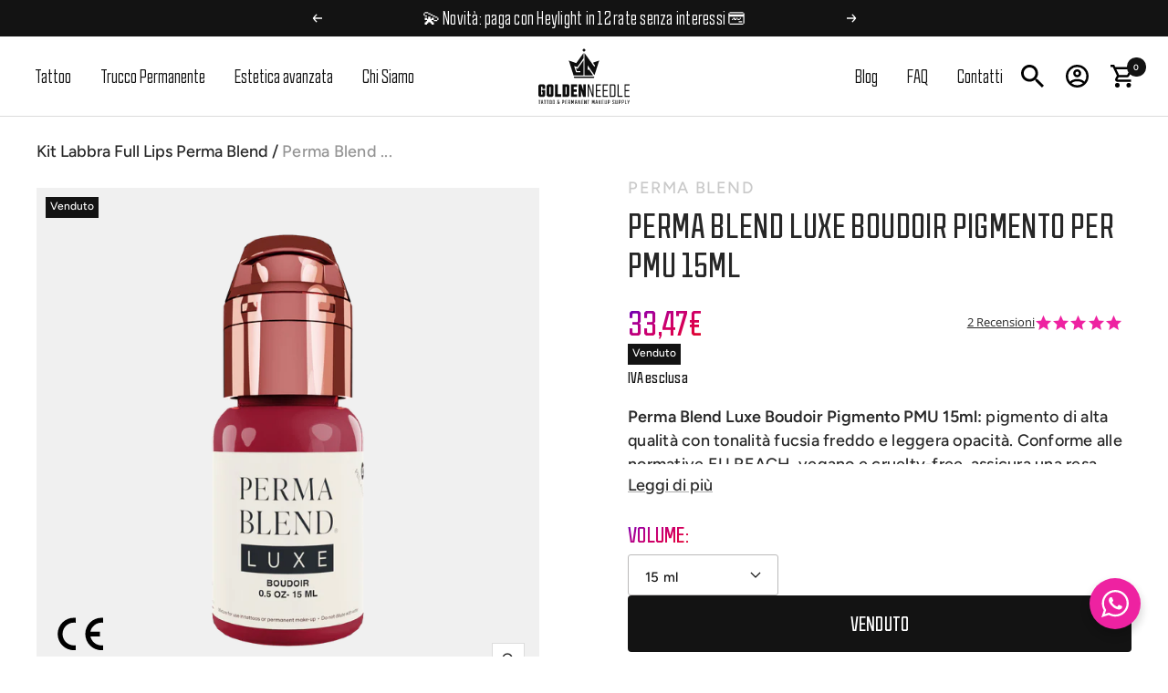

--- FILE ---
content_type: text/html; charset=utf-8
request_url: https://goldeneedle.it/products/perma-blend-luxe-boudoir
body_size: 93372
content:







  
  <!doctype html><html class="no-js" lang="it" dir="ltr">

  <head>

    <script src='https://acconsento.click/script.js' id='acconsento-script' data-key='rR8gb9Y22rgE2jb9dbV0KnJStkJzRE22TmOEnm5w'></script>
    <!-- Hotjar Tracking Code for https://goldeneedle.it/ -->
    <script>
      (function(h,o,t,j,a,r){
          h.hj=h.hj||function(){(h.hj.q=h.hj.q||[]).push(arguments)};
          h._hjSettings={hjid:3284662,hjsv:6};
          a=o.getElementsByTagName('head')[0];
          r=o.createElement('script');r.async=1;
          r.src=t+h._hjSettings.hjid+j+h._hjSettings.hjsv;
          a.appendChild(r);
      })(window,document,'https://static.hotjar.com/c/hotjar-','.js?sv=');
    </script>

<!-- Google Tag Manager -->
<script>(function(w,d,s,l,i){w[l]=w[l]||[];w[l].push({'gtm.start':
new Date().getTime(),event:'gtm.js'});var f=d.getElementsByTagName(s)[0],
j=d.createElement(s),dl=l!='dataLayer'?'&l='+l:'';j.async=true;j.src=
'https://www.googletagmanager.com/gtm.js?id='+i+dl;f.parentNode.insertBefore(j,f);
})(window,document,'script','dataLayer','GTM-WHZDCXL3');</script>
<!-- End Google Tag Manager -->
    
  

  <!-- Global site tag (gtag.js) - Google Ads: 10992284256 --> 
    <script async src="https://www.googletagmanager.com/gtag/js?id=AW-10992284256"></script> 
    <script> 
      window.dataLayer = window.dataLayer
      || []; function gtag()
      {dataLayer.push(arguments);} 
      gtag('js', new Date()); 
      gtag('config', 'AW-10992284256'); 
    </script>
    <meta charset="utf-8">
    <meta name="viewport" content="width=device-width, initial-scale=1.0, height=device-height, minimum-scale=1.0, maximum-scale=1.0">
    <meta name="theme-color" content="#ffffff">

    <title>Perma Blend Luxe Boudoir Pigmento per PMU 15ml</title><meta name="description" content="Scopri Perma Blend Luxe Boudoir Pigmento PMU 15ml, ideale per ottenere labbra con un tocco di fucsia freddo e opacità leggera. Conforme a EU REACH, vegano e cruelty-free, garantisce risultati duraturi. Golden Needle: i migliori prodotti per tatuatori e PMU. Iscriviti alla newsletter per ricevere un 15% di sconto."><link rel="canonical" href="https://goldeneedle.it/products/perma-blend-luxe-boudoir"><link rel="shortcut icon" href="//goldeneedle.it/cdn/shop/files/Favicon_GOLDENEEDLE_96x96.png?v=1665235441" type="image/png"><link rel="preconnect" href="https://cdn.shopify.com">
    <link rel="dns-prefetch" href="https://productreviews.shopifycdn.com">
    <link rel="dns-prefetch" href="https://www.google-analytics.com"><link rel="preconnect" href="https://fonts.shopifycdn.com" crossorigin><link rel="preload" as="style" href="//goldeneedle.it/cdn/shop/t/69/assets/theme.css?v=59471799076336140831757582447">
    <link rel="preload" as="style" href="//goldeneedle.it/cdn/shop/t/69/assets/custom.css?v=154241630197900519111757489443"><!--       <link rel="preload" as="fetch" href="/products/perma-blend-luxe-boudoir.js" crossorigin> -->
      <link rel="preload" as="image" imagesizes="(max-width: 999px) calc(100vw - 48px), 640px" imagesrcset="//goldeneedle.it/cdn/shop/products/PB-Luxe-Boudoir_400x.png?v=1700059163 400w, //goldeneedle.it/cdn/shop/products/PB-Luxe-Boudoir_500x.png?v=1700059163 500w, //goldeneedle.it/cdn/shop/products/PB-Luxe-Boudoir_600x.png?v=1700059163 600w, //goldeneedle.it/cdn/shop/products/PB-Luxe-Boudoir_700x.png?v=1700059163 700w, //goldeneedle.it/cdn/shop/products/PB-Luxe-Boudoir_800x.png?v=1700059163 800w, //goldeneedle.it/cdn/shop/products/PB-Luxe-Boudoir_900x.png?v=1700059163 900w, //goldeneedle.it/cdn/shop/products/PB-Luxe-Boudoir_1000x.png?v=1700059163 1000w, //goldeneedle.it/cdn/shop/products/PB-Luxe-Boudoir_1100x.png?v=1700059163 1100w, //goldeneedle.it/cdn/shop/products/PB-Luxe-Boudoir_1200x.png?v=1700059163 1200w, //goldeneedle.it/cdn/shop/products/PB-Luxe-Boudoir_1300x.png?v=1700059163 1300w, //goldeneedle.it/cdn/shop/products/PB-Luxe-Boudoir_1400x.png?v=1700059163 1400w, //goldeneedle.it/cdn/shop/products/PB-Luxe-Boudoir_1500x.png?v=1700059163 1500w, //goldeneedle.it/cdn/shop/products/PB-Luxe-Boudoir_1600x.png?v=1700059163 1600w
"><meta property="og:type" content="product">
  <meta property="og:title" content="Perma Blend Luxe Boudoir Pigmento per PMU 15ml">
  <meta property="product:price:amount" content="33,47">
  <meta property="product:price:currency" content="EUR"><meta property="og:image" content="http://goldeneedle.it/cdn/shop/products/PB-Luxe-Boudoir.png?v=1700059163">
  <meta property="og:image:secure_url" content="https://goldeneedle.it/cdn/shop/products/PB-Luxe-Boudoir.png?v=1700059163">
  <meta property="og:image:width" content="1600">
  <meta property="og:image:height" content="1600"><meta property="og:description" content="Scopri Perma Blend Luxe Boudoir Pigmento PMU 15ml, ideale per ottenere labbra con un tocco di fucsia freddo e opacità leggera. Conforme a EU REACH, vegano e cruelty-free, garantisce risultati duraturi. Golden Needle: i migliori prodotti per tatuatori e PMU. Iscriviti alla newsletter per ricevere un 15% di sconto."><meta property="og:url" content="https://goldeneedle.it/products/perma-blend-luxe-boudoir">
<meta property="og:site_name" content="Golden Needle"><meta name="twitter:card" content="summary"><meta name="twitter:title" content="Perma Blend Luxe Boudoir Pigmento per PMU 15ml">
  <meta name="twitter:description" content="Perma Blend Luxe Boudoir Pigmento PMU 15ml: pigmento di alta qualità con tonalità fucsia freddo e leggera opacità. Conforme alle normative EU REACH, vegano e cruelty-free, assicura una resa cromatica duratura e sicura per il trucco permanente."><meta name="twitter:image" content="https://goldeneedle.it/cdn/shop/products/PB-Luxe-Boudoir_1200x1200_crop_center.png?v=1700059163">
  <meta name="twitter:image:alt" content="Perma Blend Luxe Boudoir Pigmento per PMU 15ml">
    
  <script type="application/ld+json">
  {
    "@context": "https://schema.org",
    "@type": "Product",
    "offers": [{
          "@type": "Offer",
          "name": "15 ml",
          "availability":"https://schema.org/OutOfStock",
          "price": 33.47,
          "priceCurrency": "EUR",
          "priceValidUntil": "2026-01-31","sku": "LXBO1\/2","url": "/products/perma-blend-luxe-boudoir?variant=42085273075903"
        }
],
    "brand": {
      "@type": "Brand",
      "name": "Perma Blend"
    },
    "name": "Perma Blend Luxe Boudoir Pigmento per PMU 15ml",
    "description": "Perma Blend Luxe Boudoir Pigmento PMU 15ml: pigmento di alta qualità con tonalità fucsia freddo e leggera opacità. Conforme alle normative EU REACH, vegano e cruelty-free, assicura una resa cromatica duratura e sicura per il trucco permanente.",
    "category": "Pigmenti",
    "url": "/products/perma-blend-luxe-boudoir",
    "sku": "LXBO1\/2",
    "image": {
      "@type": "ImageObject",
      "url": "https://goldeneedle.it/cdn/shop/products/PB-Luxe-Boudoir_1024x.png?v=1700059163",
      "image": "https://goldeneedle.it/cdn/shop/products/PB-Luxe-Boudoir_1024x.png?v=1700059163",
      "name": "Perma Blend Luxe Boudoir Pigmento per PMU 15ml",
      "width": "1024",
      "height": "1024"
    }
  }
  </script>



  <script type="application/ld+json">
  {
    "@context": "https://schema.org",
    "@type": "BreadcrumbList",
  "itemListElement": [{
      "@type": "ListItem",
      "position": 1,
      "name": "Home",
      "item": "https://goldeneedle.it"
    },{
          "@type": "ListItem",
          "position": 2,
          "name": "Perma Blend Luxe Boudoir Pigmento per PMU 15ml",
          "item": "https://goldeneedle.it/products/perma-blend-luxe-boudoir"
        }]
  }
  </script>


    <link rel="preload" href="//goldeneedle.it/cdn/fonts/figtree/figtree_n4.3c0838aba1701047e60be6a99a1b0a40ce9b8419.woff2" as="font" type="font/woff2" crossorigin><link rel="preload" href="//goldeneedle.it/cdn/fonts/figtree/figtree_n5.3b6b7df38aa5986536945796e1f947445832047c.woff2" as="font" type="font/woff2" crossorigin><style>
  /* Typography (heading) */
  @font-face {
  font-family: Figtree;
  font-weight: 400;
  font-style: normal;
  font-display: swap;
  src: url("//goldeneedle.it/cdn/fonts/figtree/figtree_n4.3c0838aba1701047e60be6a99a1b0a40ce9b8419.woff2") format("woff2"),
       url("//goldeneedle.it/cdn/fonts/figtree/figtree_n4.c0575d1db21fc3821f17fd6617d3dee552312137.woff") format("woff");
}

@font-face {
  font-family: Figtree;
  font-weight: 400;
  font-style: italic;
  font-display: swap;
  src: url("//goldeneedle.it/cdn/fonts/figtree/figtree_i4.89f7a4275c064845c304a4cf8a4a586060656db2.woff2") format("woff2"),
       url("//goldeneedle.it/cdn/fonts/figtree/figtree_i4.6f955aaaafc55a22ffc1f32ecf3756859a5ad3e2.woff") format("woff");
}

/* Typography (body) */
  @font-face {
  font-family: Figtree;
  font-weight: 500;
  font-style: normal;
  font-display: swap;
  src: url("//goldeneedle.it/cdn/fonts/figtree/figtree_n5.3b6b7df38aa5986536945796e1f947445832047c.woff2") format("woff2"),
       url("//goldeneedle.it/cdn/fonts/figtree/figtree_n5.f26bf6dcae278b0ed902605f6605fa3338e81dab.woff") format("woff");
}

@font-face {
  font-family: Figtree;
  font-weight: 500;
  font-style: italic;
  font-display: swap;
  src: url("//goldeneedle.it/cdn/fonts/figtree/figtree_i5.969396f679a62854cf82dbf67acc5721e41351f0.woff2") format("woff2"),
       url("//goldeneedle.it/cdn/fonts/figtree/figtree_i5.93bc1cad6c73ca9815f9777c49176dfc9d2890dd.woff") format("woff");
}

@font-face {
  font-family: Figtree;
  font-weight: 600;
  font-style: normal;
  font-display: swap;
  src: url("//goldeneedle.it/cdn/fonts/figtree/figtree_n6.9d1ea52bb49a0a86cfd1b0383d00f83d3fcc14de.woff2") format("woff2"),
       url("//goldeneedle.it/cdn/fonts/figtree/figtree_n6.f0fcdea525a0e47b2ae4ab645832a8e8a96d31d3.woff") format("woff");
}

@font-face {
  font-family: Figtree;
  font-weight: 600;
  font-style: italic;
  font-display: swap;
  src: url("//goldeneedle.it/cdn/fonts/figtree/figtree_i6.702baae75738b446cfbed6ac0d60cab7b21e61ba.woff2") format("woff2"),
       url("//goldeneedle.it/cdn/fonts/figtree/figtree_i6.6b8dc40d16c9905d29525156e284509f871ce8f9.woff") format("woff");
}

:root {--heading-color: 19, 19, 19;
    --text-color: 19, 19, 19;
    --background: 255, 255, 255;
    --secondary-background: 255, 255, 255;
    --border-color: 220, 220, 220;
    --border-color-darker: 161, 161, 161;
    --success-color: 238, 34, 161;
    --success-background: 252, 211, 236;
    --error-color: 238, 34, 161;
    --error-background: 254, 240, 248;
    --primary-button-background: 19, 19, 19;
    --primary-button-text-color: 255, 255, 255;
    --secondary-button-background: 19, 19, 19;
    --secondary-button-text-color: 255, 255, 255;
    --product-star-rating: 238, 34, 161;
    --product-on-sale-accent: 19, 19, 19;
    --product-sold-out-accent: 19, 19, 19;
    --product-custom-label-background: 19, 19, 19;
    --product-custom-label-text-color: 255, 255, 255;
    --product-custom-label-2-background: 19, 19, 19;
    --product-custom-label-2-text-color: 255, 255, 255;
    --product-low-stock-text-color: 238, 34, 161;
    --product-in-stock-text-color: 238, 34, 161;
    --loading-bar-background: 19, 19, 19;

    /* We duplicate some "base" colors as root colors, which is useful to use on drawer elements or popover without. Those should not be overridden to avoid issues */
    --root-heading-color: 19, 19, 19;
    --root-text-color: 19, 19, 19;
    --root-background: 255, 255, 255;
    --root-border-color: 220, 220, 220;
    --root-primary-button-background: 19, 19, 19;
    --root-primary-button-text-color: 255, 255, 255;

    --base-font-size: 17px;
    --heading-font-family: Figtree, sans-serif;
    --heading-font-weight: 400;
    --heading-font-style: normal;
    --heading-text-transform: uppercase;
    --text-font-family: Figtree, sans-serif;
    --text-font-weight: 500;
    --text-font-style: normal;
    --text-font-bold-weight: 600;

    /* Typography (font size) */
    --heading-xxsmall-font-size: 10px;
    --heading-xsmall-font-size: 10px;
    --heading-small-font-size: 11px;
    --heading-large-font-size: 32px;
    --heading-h1-font-size: 32px;
    --heading-h2-font-size: 28px;
    --heading-h3-font-size: 26px;
    --heading-h4-font-size: 22px;
    --heading-h5-font-size: 18px;
    --heading-h6-font-size: 16px;

    /* Control the look and feel of the theme by changing radius of various elements */
    --button-border-radius: 0px;
    --block-border-radius: 0px;
    --block-border-radius-reduced: 0px;
    --color-swatch-border-radius: 0px;

    /* Button size */
    --button-height: 48px;
    --button-small-height: 40px;

    /* Form related */
    --form-input-field-height: 48px;
    --form-input-gap: 16px;
    --form-submit-margin: 24px;

    /* Product listing related variables */
    --product-list-block-spacing: 32px;

    /* Video related */
    --play-button-background: 255, 255, 255;
    --play-button-arrow: 19, 19, 19;

    /* RTL support */
    --transform-logical-flip: 1;
    --transform-origin-start: left;
    --transform-origin-end: right;

    /* Other */
    --zoom-cursor-svg-url: url(//goldeneedle.it/cdn/shop/t/69/assets/zoom-cursor.svg?v=19559845958627775781754984219);
    --arrow-right-svg-url: url(//goldeneedle.it/cdn/shop/t/69/assets/arrow-right.svg?v=182972230048267243591754984219);
    --arrow-left-svg-url: url(//goldeneedle.it/cdn/shop/t/69/assets/arrow-left.svg?v=181833230915475450931754984219);

    /* Some useful variables that we can reuse in our CSS. Some explanation are needed for some of them:
       - container-max-width-minus-gutters: represents the container max width without the edge gutters
       - container-outer-width: considering the screen width, represent all the space outside the container
       - container-outer-margin: same as container-outer-width but get set to 0 inside a container
       - container-inner-width: the effective space inside the container (minus gutters)
       - grid-column-width: represents the width of a single column of the grid
       - vertical-breather: this is a variable that defines the global "spacing" between sections, and inside the section
                            to create some "breath" and minimum spacing
     */
    --container-max-width: 1600px;
    --container-gutter: 24px;
    --container-max-width-minus-gutters: calc(var(--container-max-width) - (var(--container-gutter)) * 2);
    --container-outer-width: max(calc((100vw - var(--container-max-width-minus-gutters)) / 2), var(--container-gutter));
    --container-outer-margin: var(--container-outer-width);
    --container-inner-width: calc(100vw - var(--container-outer-width) * 2);

    --grid-column-count: 10;
    --grid-gap: 24px;
    --grid-column-width: calc((100vw - var(--container-outer-width) * 2 - var(--grid-gap) * (var(--grid-column-count) - 1)) / var(--grid-column-count));

    --vertical-breather: 48px;
    --vertical-breather-tight: 48px;

    /* Shopify related variables */
    --payment-terms-background-color: #ffffff;
  }

  @media screen and (min-width: 741px) {
    :root {
      --container-gutter: 40px;
      --grid-column-count: 20;
      --vertical-breather: 64px;
      --vertical-breather-tight: 64px;

      /* Typography (font size) */
      --heading-xsmall-font-size: 11px;
      --heading-small-font-size: 12px;
      --heading-large-font-size: 48px;
      --heading-h1-font-size: 48px;
      --heading-h2-font-size: 36px;
      --heading-h3-font-size: 30px;
      --heading-h4-font-size: 22px;
      --heading-h5-font-size: 18px;
      --heading-h6-font-size: 16px;

      /* Form related */
      --form-input-field-height: 52px;
      --form-submit-margin: 32px;

      /* Button size */
      --button-height: 52px;
      --button-small-height: 44px;
    }
  }

  @media screen and (min-width: 1200px) {
    :root {
      --vertical-breather: 80px;
      --vertical-breather-tight: 64px;
      --product-list-block-spacing: 48px;

      /* Typography */
      --heading-large-font-size: 58px;
      --heading-h1-font-size: 50px;
      --heading-h2-font-size: 44px;
      --heading-h3-font-size: 32px;
      --heading-h4-font-size: 26px;
      --heading-h5-font-size: 22px;
      --heading-h6-font-size: 16px;
    }
  }

  @media screen and (min-width: 1600px) {
    :root {
      --vertical-breather: 90px;
      --vertical-breather-tight: 64px;
    }
  }
</style>
    <script>
  // This allows to expose several variables to the global scope, to be used in scripts
  window.themeVariables = {
    settings: {
      direction: "ltr",
      pageType: "product",
      cartCount: 0,
      moneyFormat: "{{amount_with_comma_separator}}€",
      moneyWithCurrencyFormat: "{{amount_with_comma_separator}}€",
      showVendor: true,
      discountMode: "saving",
      currencyCodeEnabled: false,
      searchMode: "product,article,collection",
      searchUnavailableProducts: "last",
      cartType: "drawer",
      cartCurrency: "EUR",
      mobileZoomFactor: 2.5
    },

    routes: {
      host: "goldeneedle.it",
      rootUrl: "\/",
      rootUrlWithoutSlash: '',
      cartUrl: "\/cart",
      cartAddUrl: "\/cart\/add",
      cartChangeUrl: "\/cart\/change",
      searchUrl: "\/search",
      predictiveSearchUrl: "\/search\/suggest",
      productRecommendationsUrl: "\/recommendations\/products"
    },

    strings: {
      accessibilityDelete: "Cancella",
      accessibilityClose: "Chiudere",
      collectionSoldOut: "Venduto",
      collectionDiscount: "Risparmia @savings@",
      productSalePrice: "Prezzo di vendita",
      productRegularPrice: "Prezzo regolare",
      productFormUnavailable: "Non disponibile",
      productFormSoldOut: "Venduto",
      productFormPreOrder: "Preordinare",
      productFormAddToCart: "Aggiungi al carrello",
      searchNoResults: "Nessun risultato è stato trovato.",
      searchNewSearch: "Nuova ricerca",
      searchProducts: "Prodotti",
      searchArticles: "Blog post",
      searchPages: "Pagine",
      searchCollections: "Collezioni",
      cartViewCart: "Vai al carrello",
      cartItemAdded: "Prodotto aggiunto al tuo carrello !",
      cartItemAddedShort: "Prodotto aggiunto !",
      cartAddOrderNote: "Aggiungi nota dell\u0026#39;ordine",
      cartEditOrderNote: "Modifica nota dell\u0026#39;ordine",
      shippingEstimatorNoResults: "Siamo spiacenti, non spediamo al tuo indirizzo.",
      shippingEstimatorOneResult: "C\u0026#39;è una tariffa di spedizione per il tuo indirizzo :",
      shippingEstimatorMultipleResults: "Ci sono diverse tariffe di spedizione per il tuo indirizzo :",
      shippingEstimatorError: "Si sono verificati uno o più errori durante il recupero delle tariffe di spedizione :"
    },

    libs: {
      flickity: "\/\/goldeneedle.it\/cdn\/shop\/t\/69\/assets\/flickity.js?v=176646718982628074891754984219",
      photoswipe: "\/\/goldeneedle.it\/cdn\/shop\/t\/69\/assets\/photoswipe.js?v=132268647426145925301754984219",
      qrCode: "\/\/goldeneedle.it\/cdn\/shopifycloud\/storefront\/assets\/themes_support\/vendor\/qrcode-3f2b403b.js"
    },

    breakpoints: {
      phone: 'screen and (max-width: 740px)',
      tablet: 'screen and (min-width: 741px) and (max-width: 999px)',
      tabletAndUp: 'screen and (min-width: 741px)',
      pocket: 'screen and (max-width: 999px)',
      lap: 'screen and (min-width: 1000px) and (max-width: 1199px)',
      lapAndUp: 'screen and (min-width: 1000px)',
      desktop: 'screen and (min-width: 1200px)',
      wide: 'screen and (min-width: 1400px)'
    }
  };

  window.addEventListener('pageshow', async () => {
    const cartContent = await (await fetch(`${window.themeVariables.routes.cartUrl}.js`, {cache: 'reload'})).json();
    document.documentElement.dispatchEvent(new CustomEvent('cart:refresh', {detail: {cart: cartContent}}));
  });

  if ('noModule' in HTMLScriptElement.prototype) {
    // Old browsers (like IE) that does not support module will be considered as if not executing JS at all
    document.documentElement.className = document.documentElement.className.replace('no-js', 'js');

    requestAnimationFrame(() => {
      const viewportHeight = (window.visualViewport ? window.visualViewport.height : document.documentElement.clientHeight);
      document.documentElement.style.setProperty('--window-height',viewportHeight + 'px');
    });
  }// We save the product ID in local storage to be eventually used for recently viewed section
    try {
      const items = JSON.parse(localStorage.getItem('theme:recently-viewed-products') || '[]');

      // We check if the current product already exists, and if it does not, we add it at the start
      if (!items.includes(7395795665087)) {
        items.unshift(7395795665087);
      }

      localStorage.setItem('theme:recently-viewed-products', JSON.stringify(items.slice(0, 20)));
    } catch (e) {
      // Safari in private mode does not allow setting item, we silently fail
    }</script>

    <link rel="stylesheet" href="//goldeneedle.it/cdn/shop/t/69/assets/theme.css?v=59471799076336140831757582447">
    
<style>img.header__logo-image.header__logo-image--transparent {
    opacity: 1;
}

picture.header__logo-image {
    opacity: 0;
}
img.header__logo-image {
    opacity: 0;
}
body.darkHeader img.header__logo-image.header__logo-image--transparent {
    opacity: 0;
}
body.darkHeader img.header__logo-image {
    opacity: 1;
}</style>
    
    <link rel="stylesheet" href="//goldeneedle.it/cdn/shop/t/69/assets/custom.css?v=154241630197900519111757489443">

    <script src="//goldeneedle.it/cdn/shop/t/69/assets/vendor.js?v=124601093575598677041754984219" defer></script>
    <script src="//goldeneedle.it/cdn/shop/t/69/assets/theme.js?v=126041612966319305201754984219" defer></script>
    <script src="//goldeneedle.it/cdn/shop/t/69/assets/custom.js?v=10112229738678080301754984219" defer></script>

    <script>window.performance && window.performance.mark && window.performance.mark('shopify.content_for_header.start');</script><meta name="facebook-domain-verification" content="hym004htv1l21z2uvlpoqylg6cmk08">
<meta name="google-site-verification" content="eIw7wNDx3aRH19xbFRVbme7zqZZj_7MWf7tvLYbBu4U">
<meta id="shopify-digital-wallet" name="shopify-digital-wallet" content="/62098473151/digital_wallets/dialog">
<meta name="shopify-requires-components" content="true" product-ids="9061981454683">
<meta name="shopify-checkout-api-token" content="1aba6048e49bedf3e5d59a5a4aaa2877">
<meta id="in-context-paypal-metadata" data-shop-id="62098473151" data-venmo-supported="false" data-environment="production" data-locale="it_IT" data-paypal-v4="true" data-currency="EUR">
<link rel="alternate" hreflang="x-default" href="https://goldeneedle.it/products/perma-blend-luxe-boudoir">
<link rel="alternate" hreflang="it" href="https://goldeneedle.it/products/perma-blend-luxe-boudoir">
<link rel="alternate" hreflang="en" href="https://goldeneedle.it/en/products/perma-blend-luxe-boudoir">
<link rel="alternate" hreflang="pl" href="https://goldeneedle.it/pl/products/perma-blend-luxe-boudoir">
<link rel="alternate" hreflang="pl-PL" href="https://goldeneedle.it/pl-pl/products/perma-blend-luxe-boudoir">
<link rel="alternate" hreflang="en-DE" href="https://goldeneedle.it/en-eu/products/perma-blend-luxe-boudoir">
<link rel="alternate" hreflang="en-AD" href="https://goldeneedle.it/en-eu/products/perma-blend-luxe-boudoir">
<link rel="alternate" hreflang="en-AT" href="https://goldeneedle.it/en-eu/products/perma-blend-luxe-boudoir">
<link rel="alternate" hreflang="en-BE" href="https://goldeneedle.it/en-eu/products/perma-blend-luxe-boudoir">
<link rel="alternate" hreflang="en-BG" href="https://goldeneedle.it/en-eu/products/perma-blend-luxe-boudoir">
<link rel="alternate" hreflang="en-VA" href="https://goldeneedle.it/en-eu/products/perma-blend-luxe-boudoir">
<link rel="alternate" hreflang="en-HR" href="https://goldeneedle.it/en-eu/products/perma-blend-luxe-boudoir">
<link rel="alternate" hreflang="en-DK" href="https://goldeneedle.it/en-eu/products/perma-blend-luxe-boudoir">
<link rel="alternate" hreflang="en-ES" href="https://goldeneedle.it/en-eu/products/perma-blend-luxe-boudoir">
<link rel="alternate" hreflang="en-EE" href="https://goldeneedle.it/en-eu/products/perma-blend-luxe-boudoir">
<link rel="alternate" hreflang="en-FI" href="https://goldeneedle.it/en-eu/products/perma-blend-luxe-boudoir">
<link rel="alternate" hreflang="en-FR" href="https://goldeneedle.it/en-eu/products/perma-blend-luxe-boudoir">
<link rel="alternate" hreflang="en-GR" href="https://goldeneedle.it/en-eu/products/perma-blend-luxe-boudoir">
<link rel="alternate" hreflang="en-HU" href="https://goldeneedle.it/en-eu/products/perma-blend-luxe-boudoir">
<link rel="alternate" hreflang="en-IE" href="https://goldeneedle.it/en-eu/products/perma-blend-luxe-boudoir">
<link rel="alternate" hreflang="en-IS" href="https://goldeneedle.it/en-eu/products/perma-blend-luxe-boudoir">
<link rel="alternate" hreflang="en-LV" href="https://goldeneedle.it/en-eu/products/perma-blend-luxe-boudoir">
<link rel="alternate" hreflang="en-LI" href="https://goldeneedle.it/en-eu/products/perma-blend-luxe-boudoir">
<link rel="alternate" hreflang="en-LT" href="https://goldeneedle.it/en-eu/products/perma-blend-luxe-boudoir">
<link rel="alternate" hreflang="en-LU" href="https://goldeneedle.it/en-eu/products/perma-blend-luxe-boudoir">
<link rel="alternate" hreflang="en-MK" href="https://goldeneedle.it/en-eu/products/perma-blend-luxe-boudoir">
<link rel="alternate" hreflang="en-MT" href="https://goldeneedle.it/en-eu/products/perma-blend-luxe-boudoir">
<link rel="alternate" hreflang="en-YT" href="https://goldeneedle.it/en-eu/products/perma-blend-luxe-boudoir">
<link rel="alternate" hreflang="en-MC" href="https://goldeneedle.it/en-eu/products/perma-blend-luxe-boudoir">
<link rel="alternate" hreflang="en-ME" href="https://goldeneedle.it/en-eu/products/perma-blend-luxe-boudoir">
<link rel="alternate" hreflang="en-NO" href="https://goldeneedle.it/en-eu/products/perma-blend-luxe-boudoir">
<link rel="alternate" hreflang="en-NL" href="https://goldeneedle.it/en-eu/products/perma-blend-luxe-boudoir">
<link rel="alternate" hreflang="en-PT" href="https://goldeneedle.it/en-eu/products/perma-blend-luxe-boudoir">
<link rel="alternate" hreflang="en-CZ" href="https://goldeneedle.it/en-eu/products/perma-blend-luxe-boudoir">
<link rel="alternate" hreflang="en-RE" href="https://goldeneedle.it/en-eu/products/perma-blend-luxe-boudoir">
<link rel="alternate" hreflang="en-RO" href="https://goldeneedle.it/en-eu/products/perma-blend-luxe-boudoir">
<link rel="alternate" hreflang="en-SM" href="https://goldeneedle.it/en-eu/products/perma-blend-luxe-boudoir">
<link rel="alternate" hreflang="en-RS" href="https://goldeneedle.it/en-eu/products/perma-blend-luxe-boudoir">
<link rel="alternate" hreflang="en-SK" href="https://goldeneedle.it/en-eu/products/perma-blend-luxe-boudoir">
<link rel="alternate" hreflang="en-SI" href="https://goldeneedle.it/en-eu/products/perma-blend-luxe-boudoir">
<link rel="alternate" hreflang="en-SE" href="https://goldeneedle.it/en-eu/products/perma-blend-luxe-boudoir">
<link rel="alternate" hreflang="en-SJ" href="https://goldeneedle.it/en-eu/products/perma-blend-luxe-boudoir">
<link rel="alternate" hreflang="en-CH" href="https://goldeneedle.it/en-eu/products/perma-blend-luxe-boudoir">
<link rel="alternate" type="application/json+oembed" href="https://goldeneedle.it/products/perma-blend-luxe-boudoir.oembed">
<script async="async" src="/checkouts/internal/preloads.js?locale=it-IT"></script>
<link rel="preconnect" href="https://shop.app" crossorigin="anonymous">
<script async="async" src="https://shop.app/checkouts/internal/preloads.js?locale=it-IT&shop_id=62098473151" crossorigin="anonymous"></script>
<script id="apple-pay-shop-capabilities" type="application/json">{"shopId":62098473151,"countryCode":"IT","currencyCode":"EUR","merchantCapabilities":["supports3DS"],"merchantId":"gid:\/\/shopify\/Shop\/62098473151","merchantName":"Golden Needle","requiredBillingContactFields":["postalAddress","email","phone"],"requiredShippingContactFields":["postalAddress","email","phone"],"shippingType":"shipping","supportedNetworks":["visa","maestro","masterCard","amex"],"total":{"type":"pending","label":"Golden Needle","amount":"1.00"},"shopifyPaymentsEnabled":true,"supportsSubscriptions":true}</script>
<script id="shopify-features" type="application/json">{"accessToken":"1aba6048e49bedf3e5d59a5a4aaa2877","betas":["rich-media-storefront-analytics"],"domain":"goldeneedle.it","predictiveSearch":true,"shopId":62098473151,"locale":"it"}</script>
<script>var Shopify = Shopify || {};
Shopify.shop = "goldeneedle.myshopify.com";
Shopify.locale = "it";
Shopify.currency = {"active":"EUR","rate":"1.0"};
Shopify.country = "IT";
Shopify.theme = {"name":"COSMO CLINIC LP - 12 08 25 (DO NOT TOUCH)","id":186177225051,"schema_name":"Focal","schema_version":"8.10.3","theme_store_id":null,"role":"main"};
Shopify.theme.handle = "null";
Shopify.theme.style = {"id":null,"handle":null};
Shopify.cdnHost = "goldeneedle.it/cdn";
Shopify.routes = Shopify.routes || {};
Shopify.routes.root = "/";</script>
<script type="module">!function(o){(o.Shopify=o.Shopify||{}).modules=!0}(window);</script>
<script>!function(o){function n(){var o=[];function n(){o.push(Array.prototype.slice.apply(arguments))}return n.q=o,n}var t=o.Shopify=o.Shopify||{};t.loadFeatures=n(),t.autoloadFeatures=n()}(window);</script>
<script>
  window.ShopifyPay = window.ShopifyPay || {};
  window.ShopifyPay.apiHost = "shop.app\/pay";
  window.ShopifyPay.redirectState = null;
</script>
<script id="shop-js-analytics" type="application/json">{"pageType":"product"}</script>
<script defer="defer" async type="module" src="//goldeneedle.it/cdn/shopifycloud/shop-js/modules/v2/client.init-shop-cart-sync_DXGljDCh.it.esm.js"></script>
<script defer="defer" async type="module" src="//goldeneedle.it/cdn/shopifycloud/shop-js/modules/v2/chunk.common_Dby6QE3M.esm.js"></script>
<script type="module">
  await import("//goldeneedle.it/cdn/shopifycloud/shop-js/modules/v2/client.init-shop-cart-sync_DXGljDCh.it.esm.js");
await import("//goldeneedle.it/cdn/shopifycloud/shop-js/modules/v2/chunk.common_Dby6QE3M.esm.js");

  window.Shopify.SignInWithShop?.initShopCartSync?.({"fedCMEnabled":true,"windoidEnabled":true});

</script>
<script>
  window.Shopify = window.Shopify || {};
  if (!window.Shopify.featureAssets) window.Shopify.featureAssets = {};
  window.Shopify.featureAssets['shop-js'] = {"shop-cart-sync":["modules/v2/client.shop-cart-sync_CuycFFQA.it.esm.js","modules/v2/chunk.common_Dby6QE3M.esm.js"],"init-fed-cm":["modules/v2/client.init-fed-cm_BNG5oyTN.it.esm.js","modules/v2/chunk.common_Dby6QE3M.esm.js"],"shop-button":["modules/v2/client.shop-button_CYDCs7np.it.esm.js","modules/v2/chunk.common_Dby6QE3M.esm.js"],"init-windoid":["modules/v2/client.init-windoid_CIyZw0nM.it.esm.js","modules/v2/chunk.common_Dby6QE3M.esm.js"],"shop-cash-offers":["modules/v2/client.shop-cash-offers_CcSAlF98.it.esm.js","modules/v2/chunk.common_Dby6QE3M.esm.js","modules/v2/chunk.modal_D1Buujso.esm.js"],"shop-toast-manager":["modules/v2/client.shop-toast-manager_BX7Boar6.it.esm.js","modules/v2/chunk.common_Dby6QE3M.esm.js"],"init-shop-email-lookup-coordinator":["modules/v2/client.init-shop-email-lookup-coordinator_9H--u2Oq.it.esm.js","modules/v2/chunk.common_Dby6QE3M.esm.js"],"pay-button":["modules/v2/client.pay-button_Dij3AEMZ.it.esm.js","modules/v2/chunk.common_Dby6QE3M.esm.js"],"avatar":["modules/v2/client.avatar_BTnouDA3.it.esm.js"],"init-shop-cart-sync":["modules/v2/client.init-shop-cart-sync_DXGljDCh.it.esm.js","modules/v2/chunk.common_Dby6QE3M.esm.js"],"shop-login-button":["modules/v2/client.shop-login-button_CQ3q_nN6.it.esm.js","modules/v2/chunk.common_Dby6QE3M.esm.js","modules/v2/chunk.modal_D1Buujso.esm.js"],"init-customer-accounts-sign-up":["modules/v2/client.init-customer-accounts-sign-up_BnxtNv5b.it.esm.js","modules/v2/client.shop-login-button_CQ3q_nN6.it.esm.js","modules/v2/chunk.common_Dby6QE3M.esm.js","modules/v2/chunk.modal_D1Buujso.esm.js"],"init-shop-for-new-customer-accounts":["modules/v2/client.init-shop-for-new-customer-accounts_CKlpbIAZ.it.esm.js","modules/v2/client.shop-login-button_CQ3q_nN6.it.esm.js","modules/v2/chunk.common_Dby6QE3M.esm.js","modules/v2/chunk.modal_D1Buujso.esm.js"],"init-customer-accounts":["modules/v2/client.init-customer-accounts_BatGhs6N.it.esm.js","modules/v2/client.shop-login-button_CQ3q_nN6.it.esm.js","modules/v2/chunk.common_Dby6QE3M.esm.js","modules/v2/chunk.modal_D1Buujso.esm.js"],"shop-follow-button":["modules/v2/client.shop-follow-button_Drfnypl_.it.esm.js","modules/v2/chunk.common_Dby6QE3M.esm.js","modules/v2/chunk.modal_D1Buujso.esm.js"],"lead-capture":["modules/v2/client.lead-capture_C77H9ivN.it.esm.js","modules/v2/chunk.common_Dby6QE3M.esm.js","modules/v2/chunk.modal_D1Buujso.esm.js"],"checkout-modal":["modules/v2/client.checkout-modal_B3EdBKL4.it.esm.js","modules/v2/chunk.common_Dby6QE3M.esm.js","modules/v2/chunk.modal_D1Buujso.esm.js"],"shop-login":["modules/v2/client.shop-login_CkabS-Xl.it.esm.js","modules/v2/chunk.common_Dby6QE3M.esm.js","modules/v2/chunk.modal_D1Buujso.esm.js"],"payment-terms":["modules/v2/client.payment-terms_BgXoyFHX.it.esm.js","modules/v2/chunk.common_Dby6QE3M.esm.js","modules/v2/chunk.modal_D1Buujso.esm.js"]};
</script>
<script>(function() {
  var isLoaded = false;
  function asyncLoad() {
    if (isLoaded) return;
    isLoaded = true;
    var urls = ["https:\/\/cdn.nfcube.com\/a92bc64f479e936710554a0308d8cac7.js?shop=goldeneedle.myshopify.com","https:\/\/d18eg7dreypte5.cloudfront.net\/browse-abandonment\/v2\/browse_abandonment.js?shop=goldeneedle.myshopify.com","https:\/\/cdn.wheelio-app.com\/app\/index.min.js?version=20251118080645537\u0026shop=goldeneedle.myshopify.com","https:\/\/goldeneedle.myshopify.com\/apps\/delivery\/delivery_coder.js?t=1711784671.8371\u0026n=94826989\u0026shop=goldeneedle.myshopify.com"];
    for (var i = 0; i < urls.length; i++) {
      var s = document.createElement('script');
      s.type = 'text/javascript';
      s.async = true;
      s.src = urls[i];
      var x = document.getElementsByTagName('script')[0];
      x.parentNode.insertBefore(s, x);
    }
  };
  if(window.attachEvent) {
    window.attachEvent('onload', asyncLoad);
  } else {
    window.addEventListener('load', asyncLoad, false);
  }
})();</script>
<script id="__st">var __st={"a":62098473151,"offset":3600,"reqid":"03488e23-12d5-4ab4-9442-c2ea9d0d2ef3-1769017935","pageurl":"goldeneedle.it\/products\/perma-blend-luxe-boudoir","u":"28451405a623","p":"product","rtyp":"product","rid":7395795665087};</script>
<script>window.ShopifyPaypalV4VisibilityTracking = true;</script>
<script id="captcha-bootstrap">!function(){'use strict';const t='contact',e='account',n='new_comment',o=[[t,t],['blogs',n],['comments',n],[t,'customer']],c=[[e,'customer_login'],[e,'guest_login'],[e,'recover_customer_password'],[e,'create_customer']],r=t=>t.map((([t,e])=>`form[action*='/${t}']:not([data-nocaptcha='true']) input[name='form_type'][value='${e}']`)).join(','),a=t=>()=>t?[...document.querySelectorAll(t)].map((t=>t.form)):[];function s(){const t=[...o],e=r(t);return a(e)}const i='password',u='form_key',d=['recaptcha-v3-token','g-recaptcha-response','h-captcha-response',i],f=()=>{try{return window.sessionStorage}catch{return}},m='__shopify_v',_=t=>t.elements[u];function p(t,e,n=!1){try{const o=window.sessionStorage,c=JSON.parse(o.getItem(e)),{data:r}=function(t){const{data:e,action:n}=t;return t[m]||n?{data:e,action:n}:{data:t,action:n}}(c);for(const[e,n]of Object.entries(r))t.elements[e]&&(t.elements[e].value=n);n&&o.removeItem(e)}catch(o){console.error('form repopulation failed',{error:o})}}const l='form_type',E='cptcha';function T(t){t.dataset[E]=!0}const w=window,h=w.document,L='Shopify',v='ce_forms',y='captcha';let A=!1;((t,e)=>{const n=(g='f06e6c50-85a8-45c8-87d0-21a2b65856fe',I='https://cdn.shopify.com/shopifycloud/storefront-forms-hcaptcha/ce_storefront_forms_captcha_hcaptcha.v1.5.2.iife.js',D={infoText:'Protetto da hCaptcha',privacyText:'Privacy',termsText:'Termini'},(t,e,n)=>{const o=w[L][v],c=o.bindForm;if(c)return c(t,g,e,D).then(n);var r;o.q.push([[t,g,e,D],n]),r=I,A||(h.body.append(Object.assign(h.createElement('script'),{id:'captcha-provider',async:!0,src:r})),A=!0)});var g,I,D;w[L]=w[L]||{},w[L][v]=w[L][v]||{},w[L][v].q=[],w[L][y]=w[L][y]||{},w[L][y].protect=function(t,e){n(t,void 0,e),T(t)},Object.freeze(w[L][y]),function(t,e,n,w,h,L){const[v,y,A,g]=function(t,e,n){const i=e?o:[],u=t?c:[],d=[...i,...u],f=r(d),m=r(i),_=r(d.filter((([t,e])=>n.includes(e))));return[a(f),a(m),a(_),s()]}(w,h,L),I=t=>{const e=t.target;return e instanceof HTMLFormElement?e:e&&e.form},D=t=>v().includes(t);t.addEventListener('submit',(t=>{const e=I(t);if(!e)return;const n=D(e)&&!e.dataset.hcaptchaBound&&!e.dataset.recaptchaBound,o=_(e),c=g().includes(e)&&(!o||!o.value);(n||c)&&t.preventDefault(),c&&!n&&(function(t){try{if(!f())return;!function(t){const e=f();if(!e)return;const n=_(t);if(!n)return;const o=n.value;o&&e.removeItem(o)}(t);const e=Array.from(Array(32),(()=>Math.random().toString(36)[2])).join('');!function(t,e){_(t)||t.append(Object.assign(document.createElement('input'),{type:'hidden',name:u})),t.elements[u].value=e}(t,e),function(t,e){const n=f();if(!n)return;const o=[...t.querySelectorAll(`input[type='${i}']`)].map((({name:t})=>t)),c=[...d,...o],r={};for(const[a,s]of new FormData(t).entries())c.includes(a)||(r[a]=s);n.setItem(e,JSON.stringify({[m]:1,action:t.action,data:r}))}(t,e)}catch(e){console.error('failed to persist form',e)}}(e),e.submit())}));const S=(t,e)=>{t&&!t.dataset[E]&&(n(t,e.some((e=>e===t))),T(t))};for(const o of['focusin','change'])t.addEventListener(o,(t=>{const e=I(t);D(e)&&S(e,y())}));const B=e.get('form_key'),M=e.get(l),P=B&&M;t.addEventListener('DOMContentLoaded',(()=>{const t=y();if(P)for(const e of t)e.elements[l].value===M&&p(e,B);[...new Set([...A(),...v().filter((t=>'true'===t.dataset.shopifyCaptcha))])].forEach((e=>S(e,t)))}))}(h,new URLSearchParams(w.location.search),n,t,e,['guest_login'])})(!0,!0)}();</script>
<script integrity="sha256-4kQ18oKyAcykRKYeNunJcIwy7WH5gtpwJnB7kiuLZ1E=" data-source-attribution="shopify.loadfeatures" defer="defer" src="//goldeneedle.it/cdn/shopifycloud/storefront/assets/storefront/load_feature-a0a9edcb.js" crossorigin="anonymous"></script>
<script crossorigin="anonymous" defer="defer" src="//goldeneedle.it/cdn/shopifycloud/storefront/assets/shopify_pay/storefront-65b4c6d7.js?v=20250812"></script>
<script data-source-attribution="shopify.dynamic_checkout.dynamic.init">var Shopify=Shopify||{};Shopify.PaymentButton=Shopify.PaymentButton||{isStorefrontPortableWallets:!0,init:function(){window.Shopify.PaymentButton.init=function(){};var t=document.createElement("script");t.src="https://goldeneedle.it/cdn/shopifycloud/portable-wallets/latest/portable-wallets.it.js",t.type="module",document.head.appendChild(t)}};
</script>
<script data-source-attribution="shopify.dynamic_checkout.buyer_consent">
  function portableWalletsHideBuyerConsent(e){var t=document.getElementById("shopify-buyer-consent"),n=document.getElementById("shopify-subscription-policy-button");t&&n&&(t.classList.add("hidden"),t.setAttribute("aria-hidden","true"),n.removeEventListener("click",e))}function portableWalletsShowBuyerConsent(e){var t=document.getElementById("shopify-buyer-consent"),n=document.getElementById("shopify-subscription-policy-button");t&&n&&(t.classList.remove("hidden"),t.removeAttribute("aria-hidden"),n.addEventListener("click",e))}window.Shopify?.PaymentButton&&(window.Shopify.PaymentButton.hideBuyerConsent=portableWalletsHideBuyerConsent,window.Shopify.PaymentButton.showBuyerConsent=portableWalletsShowBuyerConsent);
</script>
<script data-source-attribution="shopify.dynamic_checkout.cart.bootstrap">document.addEventListener("DOMContentLoaded",(function(){function t(){return document.querySelector("shopify-accelerated-checkout-cart, shopify-accelerated-checkout")}if(t())Shopify.PaymentButton.init();else{new MutationObserver((function(e,n){t()&&(Shopify.PaymentButton.init(),n.disconnect())})).observe(document.body,{childList:!0,subtree:!0})}}));
</script>
<link id="shopify-accelerated-checkout-styles" rel="stylesheet" media="screen" href="https://goldeneedle.it/cdn/shopifycloud/portable-wallets/latest/accelerated-checkout-backwards-compat.css" crossorigin="anonymous">
<style id="shopify-accelerated-checkout-cart">
        #shopify-buyer-consent {
  margin-top: 1em;
  display: inline-block;
  width: 100%;
}

#shopify-buyer-consent.hidden {
  display: none;
}

#shopify-subscription-policy-button {
  background: none;
  border: none;
  padding: 0;
  text-decoration: underline;
  font-size: inherit;
  cursor: pointer;
}

#shopify-subscription-policy-button::before {
  box-shadow: none;
}

      </style>

<script>window.performance && window.performance.mark && window.performance.mark('shopify.content_for_header.end');</script>
  

<meta name="facebook-domain-verification" content="nn7eudye0maf47rlbm0hv86tby0d64" />
<meta name="google-site-verification" content="eIw7wNDx3aRH19xbFRVbme7zqZZj_7MWf7tvLYbBu4U" />
    
<!-- Google tag (gtag.js) -->
<!-- <script async src="https://www.googletagmanager.com/gtag/js?id=G-YK6LYTQS1J"></script>
<script>
  window.dataLayer = window.dataLayer || [];
  function gtag(){dataLayer.push(arguments);}
  gtag('js', new Date());
  gtag('config', 'G-YK6LYTQS1J');
</script> -->

  
    
  
    

  
  <style type='text/css'>
    :root {--delivery-country-image-url:url("https://dc.codericp.com/delivery/code_f.png");}
    .icon-ad_f{background-image:var(--delivery-country-image-url);background-position:0 0;width:20px;height:12px}.icon-ae_f{background-image:var(--delivery-country-image-url);background-position:-21px 0;width:20px;height:12px}.icon-af_f{background-image:var(--delivery-country-image-url);background-position:0 -13px;width:20px;height:12px}.icon-ag_f{background-image:var(--delivery-country-image-url);background-position:-21px -13px;width:20px;height:12px}.icon-ai_f{background-image:var(--delivery-country-image-url);background-position:0 -26px;width:20px;height:12px}.icon-al_f{background-image:var(--delivery-country-image-url);background-position:-21px -26px;width:20px;height:12px}.icon-am_f{background-image:var(--delivery-country-image-url);background-position:-42px 0;width:20px;height:12px}.icon-ao_f{background-image:var(--delivery-country-image-url);background-position:-42px -13px;width:20px;height:12px}.icon-aq_f{background-image:var(--delivery-country-image-url);background-position:-42px -26px;width:20px;height:12px}.icon-ar_f{background-image:var(--delivery-country-image-url);background-position:0 -39px;width:20px;height:12px}.icon-as_f{background-image:var(--delivery-country-image-url);background-position:-21px -39px;width:20px;height:12px}.icon-at_f{background-image:var(--delivery-country-image-url);background-position:-42px -39px;width:20px;height:12px}.icon-au_f{background-image:var(--delivery-country-image-url);background-position:-63px 0;width:20px;height:12px}.icon-aw_f{background-image:var(--delivery-country-image-url);background-position:-63px -13px;width:20px;height:12px}.icon-ax_f{background-image:var(--delivery-country-image-url);background-position:-63px -26px;width:20px;height:12px}.icon-az_f{background-image:var(--delivery-country-image-url);background-position:-63px -39px;width:20px;height:12px}.icon-ba_f{background-image:var(--delivery-country-image-url);background-position:0 -52px;width:20px;height:12px}.icon-bb_f{background-image:var(--delivery-country-image-url);background-position:-21px -52px;width:20px;height:12px}.icon-bd_f{background-image:var(--delivery-country-image-url);background-position:-42px -52px;width:20px;height:12px}.icon-be_f{background-image:var(--delivery-country-image-url);background-position:-63px -52px;width:20px;height:12px}.icon-bf_f{background-image:var(--delivery-country-image-url);background-position:0 -65px;width:20px;height:12px}.icon-bg_f{background-image:var(--delivery-country-image-url);background-position:-21px -65px;width:20px;height:12px}.icon-bh_f{background-image:var(--delivery-country-image-url);background-position:-42px -65px;width:20px;height:12px}.icon-bi_f{background-image:var(--delivery-country-image-url);background-position:-63px -65px;width:20px;height:12px}.icon-bj_f{background-image:var(--delivery-country-image-url);background-position:-84px 0;width:20px;height:12px}.icon-bl_f{background-image:var(--delivery-country-image-url);background-position:-84px -13px;width:20px;height:12px}.icon-bm_f{background-image:var(--delivery-country-image-url);background-position:-84px -26px;width:20px;height:12px}.icon-bn_f{background-image:var(--delivery-country-image-url);background-position:-84px -39px;width:20px;height:12px}.icon-bo_f{background-image:var(--delivery-country-image-url);background-position:-84px -52px;width:20px;height:12px}.icon-bq_f{background-image:var(--delivery-country-image-url);background-position:-84px -65px;width:20px;height:12px}.icon-br_f{background-image:var(--delivery-country-image-url);background-position:0 -78px;width:20px;height:12px}.icon-bs_f{background-image:var(--delivery-country-image-url);background-position:-21px -78px;width:20px;height:12px}.icon-bt_f{background-image:var(--delivery-country-image-url);background-position:-42px -78px;width:20px;height:12px}.icon-bv_f{background-image:var(--delivery-country-image-url);background-position:-63px -78px;width:20px;height:12px}.icon-bw_f{background-image:var(--delivery-country-image-url);background-position:-84px -78px;width:20px;height:12px}.icon-by_f{background-image:var(--delivery-country-image-url);background-position:0 -91px;width:20px;height:12px}.icon-bz_f{background-image:var(--delivery-country-image-url);background-position:-21px -91px;width:20px;height:12px}.icon-ca_f{background-image:var(--delivery-country-image-url);background-position:-42px -91px;width:20px;height:12px}.icon-cc_f{background-image:var(--delivery-country-image-url);background-position:-63px -91px;width:20px;height:12px}.icon-cd_f{background-image:var(--delivery-country-image-url);background-position:-84px -91px;width:20px;height:12px}.icon-cf_f{background-image:var(--delivery-country-image-url);background-position:-105px 0;width:20px;height:12px}.icon-cg_f{background-image:var(--delivery-country-image-url);background-position:-105px -13px;width:20px;height:12px}.icon-ch_f{background-image:var(--delivery-country-image-url);background-position:-105px -26px;width:20px;height:12px}.icon-ci_f{background-image:var(--delivery-country-image-url);background-position:-105px -39px;width:20px;height:12px}.icon-ck_f{background-image:var(--delivery-country-image-url);background-position:-105px -52px;width:20px;height:12px}.icon-cl_f{background-image:var(--delivery-country-image-url);background-position:-105px -65px;width:20px;height:12px}.icon-cm_f{background-image:var(--delivery-country-image-url);background-position:-105px -78px;width:20px;height:12px}.icon-cn_f{background-image:var(--delivery-country-image-url);background-position:-105px -91px;width:20px;height:12px}.icon-co_f{background-image:var(--delivery-country-image-url);background-position:0 -104px;width:20px;height:12px}.icon-cr_f{background-image:var(--delivery-country-image-url);background-position:-21px -104px;width:20px;height:12px}.icon-cu_f{background-image:var(--delivery-country-image-url);background-position:-42px -104px;width:20px;height:12px}.icon-cv_f{background-image:var(--delivery-country-image-url);background-position:-63px -104px;width:20px;height:12px}.icon-cw_f{background-image:var(--delivery-country-image-url);background-position:-84px -104px;width:20px;height:12px}.icon-cx_f{background-image:var(--delivery-country-image-url);background-position:-105px -104px;width:20px;height:12px}.icon-cy_f{background-image:var(--delivery-country-image-url);background-position:-126px 0;width:20px;height:12px}.icon-cz_f{background-image:var(--delivery-country-image-url);background-position:-126px -13px;width:20px;height:12px}.icon-de_f{background-image:var(--delivery-country-image-url);background-position:-126px -26px;width:20px;height:12px}.icon-dj_f{background-image:var(--delivery-country-image-url);background-position:-126px -39px;width:20px;height:12px}.icon-dk_f{background-image:var(--delivery-country-image-url);background-position:-126px -52px;width:20px;height:12px}.icon-dm_f{background-image:var(--delivery-country-image-url);background-position:-126px -65px;width:20px;height:12px}.icon-do_f{background-image:var(--delivery-country-image-url);background-position:-126px -78px;width:20px;height:12px}.icon-dz_f{background-image:var(--delivery-country-image-url);background-position:-126px -91px;width:20px;height:12px}.icon-ec_f{background-image:var(--delivery-country-image-url);background-position:-126px -104px;width:20px;height:12px}.icon-ee_f{background-image:var(--delivery-country-image-url);background-position:0 -117px;width:20px;height:12px}.icon-eg_f{background-image:var(--delivery-country-image-url);background-position:-21px -117px;width:20px;height:12px}.icon-eh_f{background-image:var(--delivery-country-image-url);background-position:-42px -117px;width:20px;height:12px}.icon-er_f{background-image:var(--delivery-country-image-url);background-position:-63px -117px;width:20px;height:12px}.icon-es_f{background-image:var(--delivery-country-image-url);background-position:-84px -117px;width:20px;height:12px}.icon-et_f{background-image:var(--delivery-country-image-url);background-position:-105px -117px;width:20px;height:12px}.icon-fi_f{background-image:var(--delivery-country-image-url);background-position:-126px -117px;width:20px;height:12px}.icon-fj_f{background-image:var(--delivery-country-image-url);background-position:0 -130px;width:20px;height:12px}.icon-fk_f{background-image:var(--delivery-country-image-url);background-position:-21px -130px;width:20px;height:12px}.icon-fm_f{background-image:var(--delivery-country-image-url);background-position:-42px -130px;width:20px;height:12px}.icon-fo_f{background-image:var(--delivery-country-image-url);background-position:-63px -130px;width:20px;height:12px}.icon-fr_f{background-image:var(--delivery-country-image-url);background-position:-84px -130px;width:20px;height:12px}.icon-ga_f{background-image:var(--delivery-country-image-url);background-position:-105px -130px;width:20px;height:12px}.icon-gb_f{background-image:var(--delivery-country-image-url);background-position:-126px -130px;width:20px;height:12px}.icon-gd_f{background-image:var(--delivery-country-image-url);background-position:-147px 0;width:20px;height:12px}.icon-ge_f{background-image:var(--delivery-country-image-url);background-position:-147px -13px;width:20px;height:12px}.icon-gf_f{background-image:var(--delivery-country-image-url);background-position:-147px -26px;width:20px;height:12px}.icon-gg_f{background-image:var(--delivery-country-image-url);background-position:-147px -39px;width:20px;height:12px}.icon-gh_f{background-image:var(--delivery-country-image-url);background-position:-147px -52px;width:20px;height:12px}.icon-gi_f{background-image:var(--delivery-country-image-url);background-position:-147px -65px;width:20px;height:12px}.icon-gl_f{background-image:var(--delivery-country-image-url);background-position:-147px -78px;width:20px;height:12px}.icon-gm_f{background-image:var(--delivery-country-image-url);background-position:-147px -91px;width:20px;height:12px}.icon-gn_f{background-image:var(--delivery-country-image-url);background-position:-147px -104px;width:20px;height:12px}.icon-gp_f{background-image:var(--delivery-country-image-url);background-position:-147px -117px;width:20px;height:12px}.icon-gq_f{background-image:var(--delivery-country-image-url);background-position:-147px -130px;width:20px;height:12px}.icon-gr_f{background-image:var(--delivery-country-image-url);background-position:0 -143px;width:20px;height:12px}.icon-gs_f{background-image:var(--delivery-country-image-url);background-position:-21px -143px;width:20px;height:12px}.icon-gt_f{background-image:var(--delivery-country-image-url);background-position:-42px -143px;width:20px;height:12px}.icon-gu_f{background-image:var(--delivery-country-image-url);background-position:-63px -143px;width:20px;height:12px}.icon-gw_f{background-image:var(--delivery-country-image-url);background-position:-84px -143px;width:20px;height:12px}.icon-gy_f{background-image:var(--delivery-country-image-url);background-position:-105px -143px;width:20px;height:12px}.icon-hk_f{background-image:var(--delivery-country-image-url);background-position:-126px -143px;width:20px;height:12px}.icon-hm_f{background-image:var(--delivery-country-image-url);background-position:-147px -143px;width:20px;height:12px}.icon-hn_f{background-image:var(--delivery-country-image-url);background-position:-168px 0;width:20px;height:12px}.icon-hr_f{background-image:var(--delivery-country-image-url);background-position:-168px -13px;width:20px;height:12px}.icon-ht_f{background-image:var(--delivery-country-image-url);background-position:-168px -26px;width:20px;height:12px}.icon-hu_f{background-image:var(--delivery-country-image-url);background-position:-168px -39px;width:20px;height:12px}.icon-id_f{background-image:var(--delivery-country-image-url);background-position:-168px -52px;width:20px;height:12px}.icon-ie_f{background-image:var(--delivery-country-image-url);background-position:-168px -65px;width:20px;height:12px}.icon-il_f{background-image:var(--delivery-country-image-url);background-position:-168px -78px;width:20px;height:12px}.icon-im_f{background-image:var(--delivery-country-image-url);background-position:-168px -91px;width:20px;height:12px}.icon-in_f{background-image:var(--delivery-country-image-url);background-position:-168px -104px;width:20px;height:12px}.icon-io_f{background-image:var(--delivery-country-image-url);background-position:-168px -117px;width:20px;height:12px}.icon-iq_f{background-image:var(--delivery-country-image-url);background-position:-168px -130px;width:20px;height:12px}.icon-ir_f{background-image:var(--delivery-country-image-url);background-position:-168px -143px;width:20px;height:12px}.icon-is_f{background-image:var(--delivery-country-image-url);background-position:0 -156px;width:20px;height:12px}.icon-it_f{background-image:var(--delivery-country-image-url);background-position:-21px -156px;width:20px;height:12px}.icon-je_f{background-image:var(--delivery-country-image-url);background-position:-42px -156px;width:20px;height:12px}.icon-jm_f{background-image:var(--delivery-country-image-url);background-position:-63px -156px;width:20px;height:12px}.icon-jo_f{background-image:var(--delivery-country-image-url);background-position:-84px -156px;width:20px;height:12px}.icon-jp_f{background-image:var(--delivery-country-image-url);background-position:-105px -156px;width:20px;height:12px}.icon-ke_f{background-image:var(--delivery-country-image-url);background-position:-126px -156px;width:20px;height:12px}.icon-kg_f{background-image:var(--delivery-country-image-url);background-position:-147px -156px;width:20px;height:12px}.icon-kh_f{background-image:var(--delivery-country-image-url);background-position:-168px -156px;width:20px;height:12px}.icon-ki_f{background-image:var(--delivery-country-image-url);background-position:0 -169px;width:20px;height:12px}.icon-km_f{background-image:var(--delivery-country-image-url);background-position:-21px -169px;width:20px;height:12px}.icon-kn_f{background-image:var(--delivery-country-image-url);background-position:-42px -169px;width:20px;height:12px}.icon-kp_f{background-image:var(--delivery-country-image-url);background-position:-63px -169px;width:20px;height:12px}.icon-kr_f{background-image:var(--delivery-country-image-url);background-position:-84px -169px;width:20px;height:12px}.icon-kw_f{background-image:var(--delivery-country-image-url);background-position:-105px -169px;width:20px;height:12px}.icon-ky_f{background-image:var(--delivery-country-image-url);background-position:-126px -169px;width:20px;height:12px}.icon-kz_f{background-image:var(--delivery-country-image-url);background-position:-147px -169px;width:20px;height:12px}.icon-la_f{background-image:var(--delivery-country-image-url);background-position:-168px -169px;width:20px;height:12px}.icon-lb_f{background-image:var(--delivery-country-image-url);background-position:-189px 0;width:20px;height:12px}.icon-lc_f{background-image:var(--delivery-country-image-url);background-position:-189px -13px;width:20px;height:12px}.icon-li_f{background-image:var(--delivery-country-image-url);background-position:-189px -26px;width:20px;height:12px}.icon-lk_f{background-image:var(--delivery-country-image-url);background-position:-189px -39px;width:20px;height:12px}.icon-lr_f{background-image:var(--delivery-country-image-url);background-position:-189px -52px;width:20px;height:12px}.icon-ls_f{background-image:var(--delivery-country-image-url);background-position:-189px -65px;width:20px;height:12px}.icon-lt_f{background-image:var(--delivery-country-image-url);background-position:-189px -78px;width:20px;height:12px}.icon-lu_f{background-image:var(--delivery-country-image-url);background-position:-189px -91px;width:20px;height:12px}.icon-lv_f{background-image:var(--delivery-country-image-url);background-position:-189px -104px;width:20px;height:12px}.icon-ly_f{background-image:var(--delivery-country-image-url);background-position:-189px -117px;width:20px;height:12px}.icon-ma_f{background-image:var(--delivery-country-image-url);background-position:-189px -130px;width:20px;height:12px}.icon-mc_f{background-image:var(--delivery-country-image-url);background-position:-189px -143px;width:20px;height:12px}.icon-md_f{background-image:var(--delivery-country-image-url);background-position:-189px -156px;width:20px;height:12px}.icon-me_f{background-image:var(--delivery-country-image-url);background-position:-189px -169px;width:20px;height:12px}.icon-mf_f{background-image:var(--delivery-country-image-url);background-position:0 -182px;width:20px;height:12px}.icon-mg_f{background-image:var(--delivery-country-image-url);background-position:-21px -182px;width:20px;height:12px}.icon-mh_f{background-image:var(--delivery-country-image-url);background-position:-42px -182px;width:20px;height:12px}.icon-mk_f{background-image:var(--delivery-country-image-url);background-position:-63px -182px;width:20px;height:12px}.icon-ml_f{background-image:var(--delivery-country-image-url);background-position:-84px -182px;width:20px;height:12px}.icon-mm_f{background-image:var(--delivery-country-image-url);background-position:-105px -182px;width:20px;height:12px}.icon-mn_f{background-image:var(--delivery-country-image-url);background-position:-126px -182px;width:20px;height:12px}.icon-mo_f{background-image:var(--delivery-country-image-url);background-position:-147px -182px;width:20px;height:12px}.icon-mp_f{background-image:var(--delivery-country-image-url);background-position:-168px -182px;width:20px;height:12px}.icon-mq_f{background-image:var(--delivery-country-image-url);background-position:-189px -182px;width:20px;height:12px}.icon-mr_f{background-image:var(--delivery-country-image-url);background-position:0 -195px;width:20px;height:12px}.icon-ms_f{background-image:var(--delivery-country-image-url);background-position:-21px -195px;width:20px;height:12px}.icon-mt_f{background-image:var(--delivery-country-image-url);background-position:-42px -195px;width:20px;height:12px}.icon-mu_f{background-image:var(--delivery-country-image-url);background-position:-63px -195px;width:20px;height:12px}.icon-mv_f{background-image:var(--delivery-country-image-url);background-position:-84px -195px;width:20px;height:12px}.icon-mw_f{background-image:var(--delivery-country-image-url);background-position:-105px -195px;width:20px;height:12px}.icon-mx_f{background-image:var(--delivery-country-image-url);background-position:-126px -195px;width:20px;height:12px}.icon-my_f{background-image:var(--delivery-country-image-url);background-position:-147px -195px;width:20px;height:12px}.icon-mz_f{background-image:var(--delivery-country-image-url);background-position:-168px -195px;width:20px;height:12px}.icon-na_f{background-image:var(--delivery-country-image-url);background-position:-189px -195px;width:20px;height:12px}.icon-nc_f{background-image:var(--delivery-country-image-url);background-position:-210px 0;width:20px;height:12px}.icon-ne_f{background-image:var(--delivery-country-image-url);background-position:-210px -13px;width:20px;height:12px}.icon-nf_f{background-image:var(--delivery-country-image-url);background-position:-210px -26px;width:20px;height:12px}.icon-ng_f{background-image:var(--delivery-country-image-url);background-position:-210px -39px;width:20px;height:12px}.icon-ni_f{background-image:var(--delivery-country-image-url);background-position:-210px -52px;width:20px;height:12px}.icon-nl_f{background-image:var(--delivery-country-image-url);background-position:-210px -65px;width:20px;height:12px}.icon-no_f{background-image:var(--delivery-country-image-url);background-position:-210px -78px;width:20px;height:12px}.icon-np_f{background-image:var(--delivery-country-image-url);background-position:-210px -91px;width:20px;height:12px}.icon-nr_f{background-image:var(--delivery-country-image-url);background-position:-210px -104px;width:20px;height:12px}.icon-nu_f{background-image:var(--delivery-country-image-url);background-position:-210px -117px;width:20px;height:12px}.icon-nz_f{background-image:var(--delivery-country-image-url);background-position:-210px -130px;width:20px;height:12px}.icon-om_f{background-image:var(--delivery-country-image-url);background-position:-210px -143px;width:20px;height:12px}.icon-pa_f{background-image:var(--delivery-country-image-url);background-position:-210px -156px;width:20px;height:12px}.icon-pe_f{background-image:var(--delivery-country-image-url);background-position:-210px -169px;width:20px;height:12px}.icon-pf_f{background-image:var(--delivery-country-image-url);background-position:-210px -182px;width:20px;height:12px}.icon-pg_f{background-image:var(--delivery-country-image-url);background-position:-210px -195px;width:20px;height:12px}.icon-ph_f{background-image:var(--delivery-country-image-url);background-position:0 -208px;width:20px;height:12px}.icon-pk_f{background-image:var(--delivery-country-image-url);background-position:-21px -208px;width:20px;height:12px}.icon-pl_f{background-image:var(--delivery-country-image-url);background-position:-42px -208px;width:20px;height:12px}.icon-pm_f{background-image:var(--delivery-country-image-url);background-position:-63px -208px;width:20px;height:12px}.icon-pn_f{background-image:var(--delivery-country-image-url);background-position:-84px -208px;width:20px;height:12px}.icon-pr_f{background-image:var(--delivery-country-image-url);background-position:-105px -208px;width:20px;height:12px}.icon-ps_f{background-image:var(--delivery-country-image-url);background-position:-126px -208px;width:20px;height:12px}.icon-pt_f{background-image:var(--delivery-country-image-url);background-position:-147px -208px;width:20px;height:12px}.icon-pw_f{background-image:var(--delivery-country-image-url);background-position:-168px -208px;width:20px;height:12px}.icon-py_f{background-image:var(--delivery-country-image-url);background-position:-189px -208px;width:20px;height:12px}.icon-qa_f{background-image:var(--delivery-country-image-url);background-position:-210px -208px;width:20px;height:12px}.icon-re_f{background-image:var(--delivery-country-image-url);background-position:-231px 0;width:20px;height:12px}.icon-ro_f{background-image:var(--delivery-country-image-url);background-position:-231px -13px;width:20px;height:12px}.icon-rs_f{background-image:var(--delivery-country-image-url);background-position:-231px -26px;width:20px;height:12px}.icon-ru_f{background-image:var(--delivery-country-image-url);background-position:-231px -39px;width:20px;height:12px}.icon-rw_f{background-image:var(--delivery-country-image-url);background-position:-231px -52px;width:20px;height:12px}.icon-sa_f{background-image:var(--delivery-country-image-url);background-position:-231px -65px;width:20px;height:12px}.icon-sb_f{background-image:var(--delivery-country-image-url);background-position:-231px -78px;width:20px;height:12px}.icon-sc_f{background-image:var(--delivery-country-image-url);background-position:-231px -91px;width:20px;height:12px}.icon-sd_f{background-image:var(--delivery-country-image-url);background-position:-231px -104px;width:20px;height:12px}.icon-se_f{background-image:var(--delivery-country-image-url);background-position:-231px -117px;width:20px;height:12px}.icon-sg_f{background-image:var(--delivery-country-image-url);background-position:-231px -130px;width:20px;height:12px}.icon-sh_f{background-image:var(--delivery-country-image-url);background-position:-231px -143px;width:20px;height:12px}.icon-si_f{background-image:var(--delivery-country-image-url);background-position:-231px -156px;width:20px;height:12px}.icon-sj_f{background-image:var(--delivery-country-image-url);background-position:-231px -169px;width:20px;height:12px}.icon-sk_f{background-image:var(--delivery-country-image-url);background-position:-231px -182px;width:20px;height:12px}.icon-sl_f{background-image:var(--delivery-country-image-url);background-position:-231px -195px;width:20px;height:12px}.icon-sm_f{background-image:var(--delivery-country-image-url);background-position:-231px -208px;width:20px;height:12px}.icon-sn_f{background-image:var(--delivery-country-image-url);background-position:0 -221px;width:20px;height:12px}.icon-so_f{background-image:var(--delivery-country-image-url);background-position:-21px -221px;width:20px;height:12px}.icon-sr_f{background-image:var(--delivery-country-image-url);background-position:-42px -221px;width:20px;height:12px}.icon-ss_f{background-image:var(--delivery-country-image-url);background-position:-63px -221px;width:20px;height:12px}.icon-st_f{background-image:var(--delivery-country-image-url);background-position:-84px -221px;width:20px;height:12px}.icon-sv_f{background-image:var(--delivery-country-image-url);background-position:-105px -221px;width:20px;height:12px}.icon-sx_f{background-image:var(--delivery-country-image-url);background-position:-126px -221px;width:20px;height:12px}.icon-sy_f{background-image:var(--delivery-country-image-url);background-position:-147px -221px;width:20px;height:12px}.icon-sz_f{background-image:var(--delivery-country-image-url);background-position:-168px -221px;width:20px;height:12px}.icon-tc_f{background-image:var(--delivery-country-image-url);background-position:-189px -221px;width:20px;height:12px}.icon-td_f{background-image:var(--delivery-country-image-url);background-position:-210px -221px;width:20px;height:12px}.icon-tf_f{background-image:var(--delivery-country-image-url);background-position:-231px -221px;width:20px;height:12px}.icon-tg_f{background-image:var(--delivery-country-image-url);background-position:0 -234px;width:20px;height:12px}.icon-th_f{background-image:var(--delivery-country-image-url);background-position:-21px -234px;width:20px;height:12px}.icon-tj_f{background-image:var(--delivery-country-image-url);background-position:-42px -234px;width:20px;height:12px}.icon-tk_f{background-image:var(--delivery-country-image-url);background-position:-63px -234px;width:20px;height:12px}.icon-tl_f{background-image:var(--delivery-country-image-url);background-position:-84px -234px;width:20px;height:12px}.icon-tm_f{background-image:var(--delivery-country-image-url);background-position:-105px -234px;width:20px;height:12px}.icon-tn_f{background-image:var(--delivery-country-image-url);background-position:-126px -234px;width:20px;height:12px}.icon-to_f{background-image:var(--delivery-country-image-url);background-position:-147px -234px;width:20px;height:12px}.icon-tr_f{background-image:var(--delivery-country-image-url);background-position:-168px -234px;width:20px;height:12px}.icon-tt_f{background-image:var(--delivery-country-image-url);background-position:-189px -234px;width:20px;height:12px}.icon-tv_f{background-image:var(--delivery-country-image-url);background-position:-210px -234px;width:20px;height:12px}.icon-tw_f{background-image:var(--delivery-country-image-url);background-position:-231px -234px;width:20px;height:12px}.icon-tz_f{background-image:var(--delivery-country-image-url);background-position:-252px 0;width:20px;height:12px}.icon-ua_f{background-image:var(--delivery-country-image-url);background-position:-252px -13px;width:20px;height:12px}.icon-ug_f{background-image:var(--delivery-country-image-url);background-position:-252px -26px;width:20px;height:12px}.icon-um_f{background-image:var(--delivery-country-image-url);background-position:-252px -39px;width:20px;height:12px}.icon-us_f{background-image:var(--delivery-country-image-url);background-position:-252px -52px;width:20px;height:12px}.icon-uy_f{background-image:var(--delivery-country-image-url);background-position:-252px -65px;width:20px;height:12px}.icon-uz_f{background-image:var(--delivery-country-image-url);background-position:-252px -78px;width:20px;height:12px}.icon-va_f{background-image:var(--delivery-country-image-url);background-position:-252px -91px;width:20px;height:12px}.icon-vc_f{background-image:var(--delivery-country-image-url);background-position:-252px -104px;width:20px;height:12px}.icon-ve_f{background-image:var(--delivery-country-image-url);background-position:-252px -117px;width:20px;height:12px}.icon-vg_f{background-image:var(--delivery-country-image-url);background-position:-252px -130px;width:20px;height:12px}.icon-vi_f{background-image:var(--delivery-country-image-url);background-position:-252px -143px;width:20px;height:12px}.icon-vn_f{background-image:var(--delivery-country-image-url);background-position:-252px -156px;width:20px;height:12px}.icon-vu_f{background-image:var(--delivery-country-image-url);background-position:-252px -169px;width:20px;height:12px}.icon-wf_f{background-image:var(--delivery-country-image-url);background-position:-252px -182px;width:20px;height:12px}.icon-ws_f{background-image:var(--delivery-country-image-url);background-position:-252px -195px;width:20px;height:12px}.icon-xk_f{background-image:var(--delivery-country-image-url);background-position:-252px -208px;width:20px;height:12px}.icon-ye_f{background-image:var(--delivery-country-image-url);background-position:-252px -221px;width:20px;height:12px}.icon-yt_f{background-image:var(--delivery-country-image-url);background-position:-252px -234px;width:20px;height:12px}.icon-za_f{background-image:var(--delivery-country-image-url);background-position:0 -247px;width:20px;height:12px}.icon-zm_f{background-image:var(--delivery-country-image-url);background-position:-21px -247px;width:20px;height:12px}.icon-zw_f{background-image:var(--delivery-country-image-url);background-position:-42px -247px;width:20px;height:12px}
</style>
<script>
    window.deliveryCommon = window.deliveryCommon || {};
    window.deliveryCommon.setting = {};
    Object.assign(window.deliveryCommon.setting, {
        "shop_currency_code__ed": 'EUR' || 'USD',
        "shop_locale_code__ed": 'it' || 'en',
        "shop_domain__ed":  'goldeneedle.myshopify.com',
        "product_available__ed": 'false',
        "product_id__ed": '7395795665087'
    });
    window.deliveryED = window.deliveryED || {};
    window.deliveryED.setting = {};
    Object.assign(window.deliveryED.setting, {
        "delivery__app_setting": {"main_delivery_setting":{"is_active":1,"order_delivery_info":"\u003cp\u003e\u003cspan style=\"color:#000000\"\u003eSpedizione gratuita il\u003c\/span\u003e \u003cstrong\u003e{order_delivered_maximum_date} \u003c\/strong\u003e\u003cspan style=\"color:#000000\"\u003eper ordini superiori a €199.\u003c\/span\u003e\u003c\/p\u003e","is_ignore_out_of_stock":0,"out_of_stock_mode":0,"out_of_stock_info":"\u003cp\u003e\u003c\/p\u003e","order_progress_bar_mode":0,"order_progress_setting":{"ordered":{"svg_number":0,"title":"Ordered","tips_description":"After you place the order, we will need 1-3 days to prepare the shipment"},"order_ready":{"svg_number":4,"is_active":0,"title":"Order Ready","date_title":"{order_ready_minimum_date} - {order_ready_maximum_date}","tips_description":"Orders will start to be shipped"},"order_delivered":{"svg_number":10,"title":"Delivered","date_title":"{order_delivered_minimum_date} - {order_delivered_maximum_date}","tips_description":"Estimated arrival date range：{order_delivered_minimum_date} - {order_delivered_maximum_date}"}},"order_delivery_work_week":[0,1,1,1,1,1,0],"order_delivery_day_range":[0,1],"order_delivery_calc_method":0,"order_ready_work_week":[0,1,1,1,1,1,0],"order_ready_day_range":[0,1],"order_ready_calc_method":0,"holiday":[],"order_delivery_date_format":18,"delivery_date_custom_format":"{day} {month_local}","delivery_date_format_zero":0,"delivery_date_format_month_translate":["Gennaio","Febbraio","Marzo","Aprile","Maggio","Giugno","Luglio","Agosto","Settembre","Ottobre","Novembre","Dicembre"],"delivery_date_format_week_translate":["Domenica","Lunedì","Martedì","Mercoledì","Giovedì","Venerdì","Sabato"],"order_delivery_countdown_format":0,"delivery_countdown_custom_format":"{hours} {hours_local} {minutes} {minutes_local} {seconds} {seconds_local}","countdown_format_translate":["Hours","Minutes","Seconds"],"delivery_countdown_format_zero":0,"countdown_cutoff_hour":0,"countdown_cutoff_minute":0,"countdown_cutoff_advanced_enable":0,"countdown_cutoff_advanced":[[23,59],[23,59],[23,59],[23,59],[23,59],[23,59],[23,59]],"countdown_mode":0,"after_deadline_hide_widget":0,"timezone_mode":0,"timezone":1,"todayandtomorrow":[{"lan_code":"en","lan_name":"English","left":"today","right":"tomorrow"}],"translate_country_name":[],"widget_layout_mode":2,"widget_placement_method":2,"widget_placement_position":0,"widget_placement_page":0,"widget_margin":[12,0,0,0],"message_text_widget_appearance_setting":{"border":{"border_width":1,"border_radius":4,"border_line":0},"color":{"text_color":"#000000","background_color":"#FFFFFF","border_color":"#E2E2E2"},"other":{"margin":[0,0,0,0],"padding":[10,10,10,10]}},"progress_bar_widget_appearance_setting":{"color":{"basic":{"icon_color":"#000000","icon_background_color":"#FFFFFF","order_status_title_color":"#000000","date_title_color":"#000000"},"advanced":{"order_status_title_color":"#000000","progress_line_color":"#000000","date_title_color":"#000000","description_tips_background_color":"#000000","icon_background_color":"#000000","icon_color":"#FFFFFF","description_tips_color":"#FFFFFF"}},"font":{"icon_font":20,"order_status_title_font":14,"date_title_font":14,"description_tips_font":14},"other":{"margin":[8,0,0,0]}},"show_country_mode":0,"arrow_down_position":0,"country_modal_background_rgba":[0,0,0,0.5],"country_modal_appearance_setting":{"color":{"text_color":"#000000","background_color":"","icon_color":"#999999","selected_color":"#f2f2f2"},"border":{"border_radius":7},"font":{"text_font":16,"icon_font":16},"other":{"width":56}},"cart_form_mode":0,"cart_form_position":0,"product_form_position":0,"out_of_stock_product_form_position":0,"cart_checkout_status":0,"cart_checkout_title":"Estimated between","cart_checkout_description":"{order_delivered_minimum_date} and {order_delivered_maximum_date}","widget_custom_css":"","replace_jq":0,"jquery_version":"1.12.0","is_ignore_cookie_cache":0,"is_show_all":1,"p_mapping":1001,"product_ids":[]}},
        "delivery__pro_setting": null,
        "delivery__cate_setting": null
    });
</script> 
<script type="text/javascript">
        window.isense_gdpr_privacy_policy_text = "Politica Sulla Riservatezza";
        window.isense_gdpr_accept_button_text = "Accettare";
        window.isense_gdpr_close_button_text = "Chiudere";
        window.isense_gdpr_reject_button_text = "Rifiutare";
        window.isense_gdpr_change_cookies_text = "Preferenze";
        window.isense_gdpr_text = "Questo sito Web utilizza i cookie per assicurarti la migliore esperienza sul nostro sito Web.";

        window.isense_gdpr_strict_cookies_checkbox = "Cookie Strettamente Richiesti";
        window.isense_gdpr_strict_cookies_text = "Questi cookie sono necessari per il funzionamento del sito Web e non possono essere disattivati. Tali cookie sono impostati solo in risposta ad azioni da te effettuate come lingua, valuta, sessione di accesso, preferenze sulla privacy. Puoi impostare il tuo browser per bloccare questi cookie, ma ciò potrebbe influire sul modo in cui funziona il nostro sito.";

        window.isense_gdpr_analytics_cookies_checkbox = "Analisi e Statistiche";
        window.isense_gdpr_analytics_cookies_text = "Questi cookie ci consentono di misurare il traffico dei visitatori e vedere le sorgenti di traffico raccogliendo informazioni in set di dati. Ci aiutano anche a capire quali prodotti e azioni sono più popolari di altri.";

        window.isense_gdpr_marketing_cookies_checkbox = "Marketing e Retargeting";
        window.isense_gdpr_marketing_cookies_text = "Questi cookie sono generalmente impostati dai nostri partner di marketing e pubblicità. Possono essere utilizzati da loro per creare un profilo di tuo interesse e successivamente mostrarti annunci pertinenti. Se non consenti questi cookie non sperimenterai annunci mirati per i tuoi interessi.";

        window.isense_gdpr_functionality_cookies_checkbox = "Cookie Funzionali";
        window.isense_gdpr_functionality_cookies_text = "Questi cookie consentono al nostro sito Web di offrire funzioni aggiuntive e impostazioni personali. Possono essere impostati da noi o da fornitori di servizi di terze parti che abbiamo inserito nelle nostre pagine. Se non si accettano questi cookie, questi o alcuni di questi servizi potrebbero non funzionare correttamente.";

        window.isense_gdpr_popup_header = "Scegli il tipo di cookie che accetti utilizzando";

        
        window.isense_gdpr_popup_description = "";
        

        window.isense_gdpr_dismiss_button_text = "Chiudere";

        window.isense_gdpr_accept_selected_button_text = "Accetta Selezionato";
        window.isense_gdpr_accept_all_button_text = "Accettare Tutti";
        window.isense_gdpr_reject_all_button_text = "Rifiuta Tutti";

        window.isense_gdpr_data_collection_text = "*Cliccando sui pulsanti di cui sopra, do il mio consenso alla raccolta del mio IP e della mia email (se registrato). Per ulteriori informazioni controlla <a href='https://goldeneedle.it/pages/gdpr-compliance-1' target='_blank'>Conformità GDPR</a>";
        
        window.isense_gdpr_cookie__ab = "Questo cookie è generalmente fornito da Shopify e viene utilizzato in connessione con l'accesso alla visualizzazione admin di una piattaforma di negozio online.";
        window.isense_gdpr_cookie__orig_referrer = "Questo cookie è generalmente fornito da Shopify e viene utilizzato per tracciare le pagine di destinazione.";
        window.isense_gdpr_cookie_identity_state = "Questo cookie è generalmente fornito da Shopify e viene utilizzato in relazione all'autenticazione del cliente.";
        window.isense_gdpr_cookie_identity_customer_account_number = "Questo cookie è generalmente fornito da Shopify e viene utilizzato in relazione all'autenticazione del cliente.";
        window.isense_gdpr_cookie__landing_page = "Questo cookie è generalmente fornito da Shopify e viene utilizzato per tracciare le pagine di destinazione.";
        window.isense_gdpr_cookie__secure_session_id = "Questo cookie è generalmente fornito da Shopify e viene utilizzato per tracciare la sessione di un utente attraverso il processo di pagamento in più fasi e mantenere collegati i dettagli dell'ordine, del pagamento e della spedizione.";
        window.isense_gdpr_cookie_cart = "Questo cookie è generalmente fornito da Shopify e viene utilizzato in relazione a un carrello della spesa.";
        window.isense_gdpr_cookie_cart_sig = "Questo cookie è generalmente fornito da Shopify e viene utilizzato in relazione al checkout. Viene utilizzato per verificare l'integrità del carrello e per garantire l'esecuzione di alcune operazioni del carrello.";
        window.isense_gdpr_cookie_cart_ts = "Questo cookie è generalmente fornito da Shopify e viene utilizzato in relazione al checkout.";
        window.isense_gdpr_cookie_cart_ver = "Questo cookie è generalmente fornito da Shopify e viene utilizzato in relazione al carrello.";
        window.isense_gdpr_cookie_cart_currency = "Questo cookie è generalmente fornito da Shopify e viene impostato dopo il completamento di un checkout per garantire che i nuovi carrelli siano nella stessa valuta dell'ultimo checkout.";
        window.isense_gdpr_cookie_tracked_start_checkout = "Questo cookie è generalmente fornito da Shopify e viene utilizzato in relazione al checkout.";
        window.isense_gdpr_cookie_storefront_digest = "Questo cookie è generalmente fornito da Shopify e memorizza un riassunto della password della vetrina, consentendo ai commercianti di visualizzare in anteprima la propria vetrina mentre è protetta da password.";
        window.isense_gdpr_cookie_checkout_token = "Questo cookie è generalmente fornito da Shopify e viene utilizzato in connessione con un servizio di checkout.";
        window.isense_gdpr_cookie__shopify_m = "Questo cookie è generalmente fornito da Shopify e viene utilizzato per gestire le impostazioni sulla privacy dei clienti.";
        window.isense_gdpr_cookie__shopify_tm = "Questo cookie è generalmente fornito da Shopify e viene utilizzato per gestire le impostazioni sulla privacy dei clienti.";
        window.isense_gdpr_cookie__shopify_tw = "Questo cookie è generalmente fornito da Shopify e viene utilizzato per gestire le impostazioni sulla privacy dei clienti.";
        window.isense_gdpr_cookie__tracking_consent = "Questo cookie è generalmente fornito da Shopify e viene utilizzato per memorizzare le preferenze di un utente se un commerciante ha impostato regole sulla privacy nella regione del visitatore.";
        window.isense_gdpr_cookie_secure_customer_sig = "Questo cookie è generalmente fornito da Shopify e viene utilizzato in connessione con l'accesso del cliente.";
        window.isense_gdpr_cookie__shopify_y = "Questo cookie è associato alla suite di analisi di Shopify.";
        window.isense_gdpr_cookie_customer_auth_provider = "Questo cookie è associato alla suite di analisi di Shopify.";
        window.isense_gdpr_cookie_customer_auth_session_created_at = "Questo cookie è associato alla suite di analisi di Shopify.";
        window.isense_gdpr_cookie__y = "Questo cookie è associato alla suite di analisi di Shopify.";
        window.isense_gdpr_cookie__shopify_s = "Questo cookie è associato alla suite di analisi di Shopify.";
        window.isense_gdpr_cookie__shopify_fs = "Questo cookie è associato alla suite di analisi di Shopify.";
        window.isense_gdpr_cookie__ga = "Questo nome di cookie è associato a Google Universal Analytics";
        window.isense_gdpr_cookie__gid = "Questo nome di cookie è associato a Google Universal Analytics.";
        window.isense_gdpr_cookie__gat = "Questo nome di cookie è associato a Google Universal Analytics.";
        window.isense_gdpr_cookie__shopify_sa_t = "Questo cookie è associato alla suite di analisi di Shopify relativa al marketing e ai referral.";
        window.isense_gdpr_cookie__shopify_sa_p = "Questo cookie è associato alla suite di analisi di Shopify relativa al marketing e ai referral.";
        window.isense_gdpr_cookie_IDE = "Questo dominio è di proprietà di Doubleclick (Google). L'attività principale è: Doubleclick è lo scambio pubblicitario di offerte in tempo reale di Google";
        window.isense_gdpr_cookie__s = "Questo cookie è associato alla suite di analisi di Shopify.";
        window.isense_gdpr_cookie_GPS = "Questo cookie è associato a YouTube che raccoglie i dati dell'utente attraverso i video incorporati nei siti Web, che vengono aggregati con i dati del profilo di altri servizi Google al fine di mostrare pubblicità mirata ai visitatori Web su un'ampia gamma del proprio e di altri siti Web.";
        window.isense_gdpr_cookie_PREF = "Questo cookie, che può essere impostato da Google o Doubleclick, può essere utilizzato dai partner pubblicitari per creare un profilo di interessi per mostrare annunci pertinenti su altri siti.";
        window.isense_gdpr_cookie_BizoID = "Questo è un cookie di prima parte di Microsoft MSN per abilitare il contenuto basato sull'utente.";
        window.isense_gdpr_cookie__fbp = "Utilizzato da Facebook per fornire una serie di prodotti pubblicitari come offerte in tempo reale da parte di inserzionisti terzi.";
        window.isense_gdpr_cookie___adroll = "Questo cookie è associato ad AdRoll";
        window.isense_gdpr_cookie___adroll_v4 = "Questo cookie è associato ad AdRoll";
        window.isense_gdpr_cookie___adroll_fpc = "Questo cookie è associato ad AdRoll";
        window.isense_gdpr_cookie___ar_v4 = "Questo cookie è associato ad AdRoll";
        window.isense_gdpr_cookie_cookieconsent_preferences_disabled = "Questo cookie è associato all'app Consentmo GDPR Compliance e viene utilizzato per memorizzare il consenso del cliente.";
        window.isense_gdpr_cookie_cookieconsent_status = "Questo cookie è associato all'app Consentmo GDPR Compliance e viene utilizzato per memorizzare il consenso del cliente.";
        window.isense_gdpr_cookie_no_info = "Non ci sono ancora informazioni su questo cookie.";
        window.isense_gdpr_cookie__customer_account_shop_sessions = "Utilizzato in combinazione con il cookie _secure_account_session_id per tenere traccia delle sessioni utente per i nuovi account cliente.";
        window.isense_gdpr_cookie__secure_account_session_id = "Utilizzato per tenere traccia delle sessioni utente per i nuovi account cliente.";
        window.isense_gdpr_cookie__shopify_country = "Per i negozi in cui la pagina valuta/prezzo è determinata da GeoIP, questo cookie memorizza la pagina trovata. Questo cookie aiuta a evitare la verifica GeoIP dopo la prima applicazione.";
        window.isense_gdpr_cookie__storefront_u = "Utilizzato per facilitare l'aggiornamento delle informazioni sull'account cliente.";
        window.isense_gdpr_cookie__cmp_a = "Utilizzato per gestire le impostazioni sulla privacy del cliente.";
        window.isense_gdpr_cookie_checkout = "Utilizzato in relazione ai pagamenti.";
        window.isense_gdpr_cookie_customer_account_locale = "Utilizzato in connessione con nuovi account cliente.";
        window.isense_gdpr_cookie_dynamic_checkout_shown_on_cart = "Utilizzato in relazione ai pagamenti.";
        window.isense_gdpr_cookie_hide_shopify_pay_for_checkout = "Utilizzato in relazione ai pagamenti.";
        window.isense_gdpr_cookie_shopify_pay = "Utilizzato in relazione ai pagamenti.";
        window.isense_gdpr_cookie_shopify_pay_redirect = "Utilizzato in relazione ai pagamenti.";
        window.isense_gdpr_cookie_shop_pay_accelerated = "Utilizzato in relazione ai pagamenti.";
        window.isense_gdpr_cookie_keep_alive = "Utilizzato insieme alla localizzazione dell'acquirente.";
        window.isense_gdpr_cookie_source_name = "Utilizzato in combinazione con app mobili per fornire un comportamento di pagamento personalizzato durante la navigazione in un app store mobile compatibile.";
        window.isense_gdpr_cookie_master_device_id = "Utilizzato insieme al login del commerciante.";
        window.isense_gdpr_cookie_previous_step = "Utilizzato in relazione ai pagamenti.";
        window.isense_gdpr_cookie_discount_code = "Utilizzato in relazione ai pagamenti.";
        window.isense_gdpr_cookie_remember_me = "Utilizzato in relazione ai pagamenti.";
        window.isense_gdpr_cookie_checkout_session_lookup = "Utilizzato in relazione ai pagamenti.";
        window.isense_gdpr_cookie_checkout_prefill = "Utilizzato in relazione ai pagamenti.";
        window.isense_gdpr_cookie_checkout_queue_token = "Utilizzato in relazione ai pagamenti.";
        window.isense_gdpr_cookie_checkout_queue_checkout_token = "Utilizzato in relazione ai pagamenti.";
        window.isense_gdpr_cookie_checkout_worker_session = "Utilizzato in relazione ai pagamenti.";
        window.isense_gdpr_cookie_checkout_session_token = "Utilizzato in relazione ai pagamenti.";
        window.isense_gdpr_cookie_cookietest = "Usalo per assicurarti che i nostri sistemi funzionino correttamente.";
        window.isense_gdpr_cookie_order = "Utilizzato insieme alla pagina di stato dell'ordine.";
        window["isense_gdpr_cookie_identity-state"] = "Viene utilizzato in connessione con l'identificazione dell'utente.";
        window.isense_gdpr_cookie_card_update_verification_id = "Utilizzato in relazione ai pagamenti.";
        window.isense_gdpr_cookie_customer_account_new_login = "Viene utilizzato in connessione con l'identificazione dell'utente.";
        window.isense_gdpr_cookie_customer_account_preview = "Viene utilizzato in connessione con l'identificazione dell'utente.";
        window.isense_gdpr_cookie_customer_payment_method = "Utilizzato in relazione ai pagamenti.";
        window.isense_gdpr_cookie_customer_shop_pay_agreement = "Utilizzato in relazione ai pagamenti.";
        window.isense_gdpr_cookie_pay_update_intent_id = "Utilizzato in relazione ai pagamenti.";
        window.isense_gdpr_cookie_localization = "Utilizzato in relazione ai pagamenti.";
        window.isense_gdpr_cookie_profile_preview_token = "Utilizzato in relazione ai pagamenti.";
        window.isense_gdpr_cookie_login_with_shop_finalize = "Viene utilizzato in connessione con l'identificazione dell'utente.";
        window.isense_gdpr_cookie_preview_theme = "Viene utilizzato insieme all'editor del tema.";
        window["isense_gdpr_cookie_shopify-editor-unconfirmed-settings"] = "Viene utilizzato insieme all'editor del tema.";
        window["isense_gdpr_cookie_wpm-test-cookie"] = "Usalo per assicurarti che i nostri sistemi funzionino correttamente";

        window.isense_gdpr_cookie__ab_duration = "2 settimane";
        window.isense_gdpr_cookie__orig_referrer_duration = "2 settimane";
        window.isense_gdpr_cookie_identity_state_duration = "1 giorno";
        window.isense_gdpr_cookie_identity_customer_account_number_duration = "12 settimane";
        window.isense_gdpr_cookie__landing_page_duration = "2 settimane";
        window.isense_gdpr_cookie__secure_session_id_duration = "1 giorno";
        window.isense_gdpr_cookie_cart_duration = "2 settimane";
        window.isense_gdpr_cookie_cart_sig_duration = "2 settimane";
        window.isense_gdpr_cookie_cart_ts_duration = "2 settimane";
        window.isense_gdpr_cookie_cart_ver_duration = "2 settimane";
        window.isense_gdpr_cookie_cart_currency_duration = "2 settimane";
        window.isense_gdpr_cookie_tracked_start_checkout_duration = "1 anno";
        window.isense_gdpr_cookie_storefront_digest_duration = "2 anni";
        window.isense_gdpr_cookie_checkout_token_duration = "1 anno";
        window.isense_gdpr_cookie__shopify_m_duration = "1 anno";
        window.isense_gdpr_cookie__shopify_tm_duration = "30 minuti";
        window.isense_gdpr_cookie__shopify_tw_duration = "2 settimane";
        window.isense_gdpr_cookie__tracking_consent_duration = "1 anno";
        window.isense_gdpr_cookie_secure_customer_sig_duration = "1 anno";
        window.isense_gdpr_cookie__shopify_y_duration = "1 anno";
        window.isense_gdpr_cookie_customer_auth_provider_duration = "1 sessione";
        window.isense_gdpr_cookie_customer_auth_session_created_at_duration = "1 sessione";
        window.isense_gdpr_cookie__y_duration = "1 anno";
        window.isense_gdpr_cookie__shopify_s_duration = "30 minuti";
        window.isense_gdpr_cookie__shopify_fs_duration = "30 minuti";
        window.isense_gdpr_cookie__ga_duration = "2 anni";
        window.isense_gdpr_cookie__gid_duration = "1 giorno";
        window.isense_gdpr_cookie__gat_duration = "1 minuto";
        window.isense_gdpr_cookie__shopify_sa_t_duration = "30 minuti";
        window.isense_gdpr_cookie__shopify_sa_p_duration = "30 minuti";
        window.isense_gdpr_cookie_IDE_duration = "2 anni";
        window.isense_gdpr_cookie__s_duration = "30 minuti";
        window.isense_gdpr_cookie_GPS_duration = "1 sessione";
        window.isense_gdpr_cookie_PREF_duration = "8 mesi";
        window.isense_gdpr_cookie_BizoID_duration = "1 mese";
        window.isense_gdpr_cookie__fbp_duration = "3 mesi";
        window.isense_gdpr_cookie___adroll_duration = "1 anno";
        window.isense_gdpr_cookie___adroll_v4_duration = "1 anno";
        window.isense_gdpr_cookie___adroll_fpc_duration = "1 anno";
        window.isense_gdpr_cookie___ar_v4_duration = "1 anno";
        window.isense_gdpr_cookie_cookieconsent_preferences_disabled_duration = "1 giorno";
        window.isense_gdpr_cookie_cookieconsent_status_duration = "1 anno";
        window.isense_gdpr_cookie_no_info_duration = "sconosciuto";
        window.isense_gdpr_cookie__customer_account_shop_sessions_duration = "30 giorno";
        window.isense_gdpr_cookie__secure_account_session_id_duration = "30 giorno";
        window.isense_gdpr_cookie__shopify_country_duration = "sessione";
        window.isense_gdpr_cookie__storefront_u_duration = "1 minuto";
        window.isense_gdpr_cookie__cmp_a_duration = "1 giorno";
        window.isense_gdpr_cookie_checkout_duration = "4 settimane";
        window.isense_gdpr_cookie_customer_account_locale_duration = "1 anno";
        window.isense_gdpr_cookie_dynamic_checkout_shown_on_cart_duration = "30 minuti";
        window.isense_gdpr_cookie_hide_shopify_pay_for_checkout_duration = "sessione";
        window.isense_gdpr_cookie_shopify_pay_duration = "1 anno";
        window.isense_gdpr_cookie_shopify_pay_redirect_duration = "60 minuti";
        window.isense_gdpr_cookie_shop_pay_accelerated_duration = "1 anno";
        window.isense_gdpr_cookie_keep_alive_duration = "2 settimane";
        window.isense_gdpr_cookie_source_name_duration = "sessione";
        window.isense_gdpr_cookie_master_device_id_duration = "2 anni";
        window.isense_gdpr_cookie_previous_step_duration = "1 anno";
        window.isense_gdpr_cookie_discount_code_duration = "sessione";
        window.isense_gdpr_cookie_remember_me_duration = "1 anno";
        window.isense_gdpr_cookie_checkout_session_lookup_duration = "3 settimane";
        window.isense_gdpr_cookie_checkout_prefill_duration = "5 minuti";
        window.isense_gdpr_cookie_checkout_queue_token_duration = "1 anno";
        window.isense_gdpr_cookie_checkout_queue_checkout_token_duration = "1 anno";
        window.isense_gdpr_cookie_checkout_worker_session_duration = "3 giorno";
        window.isense_gdpr_cookie_checkout_session_token_duration = "3 settimane";
        window.isense_gdpr_cookie_cookietest_duration = "1 minuto";
        window.isense_gdpr_cookie_order_duration = "3 settimane";
        window["isense_gdpr_cookie_identity-state_duration"] = "1 giorno";
        window.isense_gdpr_cookie_card_update_verification_id_duration = "1 giorno";
        window.isense_gdpr_cookie_customer_account_new_login_duration = "20 minuti";
        window.isense_gdpr_cookie_customer_account_preview_duration = "7 giorno";
        window.isense_gdpr_cookie_customer_payment_method_duration = "60 minuti";
        window.isense_gdpr_cookie_customer_shop_pay_agreement_duration = "1 minuto";
        window.isense_gdpr_cookie_pay_update_intent_id_duration = "20 minuti";
        window.isense_gdpr_cookie_localization_duration = "2 settimane";
        window.isense_gdpr_cookie_profile_preview_token_duration = "5 minuti";
        window.isense_gdpr_cookie_login_with_shop_finalize_duration = "5 minuti";
        window.isense_gdpr_cookie_preview_theme_duration = "sessione";
        window["isense_gdpr_cookie_shopify-editor-unconfirmed-settings_duration"] = "1 giorno";
        window["isense_gdpr_cookie_wpm-test-cookie_duration"] = "sessione";

        window.isense_gdpr_cookie__ab_provider = "Shopify";
        window.isense_gdpr_cookie__orig_referrer_provider = "Shopify";
        window.isense_gdpr_cookie_identity_state_provider = "Shopify";
        window.isense_gdpr_cookie_identity_customer_account_number_provider = "Shopify";
        window.isense_gdpr_cookie__landing_page_provider = "Shopify";
        window.isense_gdpr_cookie__secure_session_id_provider = "Shopify";
        window.isense_gdpr_cookie_cart_provider = "Shopify";
        window.isense_gdpr_cookie_cart_sig_provider = "Shopify";
        window.isense_gdpr_cookie_cart_ts_provider = "Shopify";
        window.isense_gdpr_cookie_cart_ver_provider = "Shopify";
        window.isense_gdpr_cookie_cart_currency_provider = "Shopify";
        window.isense_gdpr_cookie_tracked_start_checkout_provider = "Shopify";
        window.isense_gdpr_cookie_storefront_digest_provider = "Shopify";
        window.isense_gdpr_cookie_checkout_token_provider = "Shopify";
        window.isense_gdpr_cookie__shopify_m_provider = "Shopify";
        window.isense_gdpr_cookie__shopify_tm_provider = "Shopify";
        window.isense_gdpr_cookie__shopify_tw_provider = "Shopify";
        window.isense_gdpr_cookie__tracking_consent_provider = "Shopify";
        window.isense_gdpr_cookie_secure_customer_sig_provider = "Shopify";
        window.isense_gdpr_cookie__shopify_y_provider = "Shopify";
        window.isense_gdpr_cookie_customer_auth_provider_provider = "Shopify";
        window.isense_gdpr_cookie_customer_auth_session_created_at_provider = "Shopify";
        window.isense_gdpr_cookie__y_provider = "Shopify";
        window.isense_gdpr_cookie__shopify_s_provider = "Shopify";
        window.isense_gdpr_cookie__shopify_fs_provider = "Shopify";
        window.isense_gdpr_cookie__ga_provider = "Google Analytics";
        window.isense_gdpr_cookie__gid_provider = "Google Analytics";
        window.isense_gdpr_cookie__gat_provider = "Google Analytics";
        window.isense_gdpr_cookie__shopify_sa_t_provider = "Shopify";
        window.isense_gdpr_cookie__shopify_sa_p_provider = "Shopify";
        window.isense_gdpr_cookie_IDE_provider = "Google DoubleClick";
        window.isense_gdpr_cookie__s_provider = "Shopify";
        window.isense_gdpr_cookie_GPS_provider = "Youtube";
        window.isense_gdpr_cookie_PREF_provider = "Youtube";
        window.isense_gdpr_cookie_BizoID_provider = "LinkedIn";
        window.isense_gdpr_cookie__fbp_provider = "Meta Platforms, Inc.";
        window.isense_gdpr_cookie___adroll_provider = "Adroll Group";
        window.isense_gdpr_cookie___adroll_v4_provider = "Adroll Group";
        window.isense_gdpr_cookie___adroll_fpc_provider = "Adroll Group";
        window.isense_gdpr_cookie___ar_v4_provider = "Adroll Group";
        window.isense_gdpr_cookie_cookieconsent_preferences_disabled_provider = "GDPR/CCPA + Cookie management";
        window.isense_gdpr_cookie_cookieconsent_status_provider = "GDPR/CCPA + Cookie management";
        window.isense_gdpr_cookie_no_info_provider = "unknown";
    </script>
  <!-- BEGIN app block: shopify://apps/klaviyo-email-marketing-sms/blocks/klaviyo-onsite-embed/2632fe16-c075-4321-a88b-50b567f42507 -->












  <script async src="https://static.klaviyo.com/onsite/js/UPkgCA/klaviyo.js?company_id=UPkgCA"></script>
  <script>!function(){if(!window.klaviyo){window._klOnsite=window._klOnsite||[];try{window.klaviyo=new Proxy({},{get:function(n,i){return"push"===i?function(){var n;(n=window._klOnsite).push.apply(n,arguments)}:function(){for(var n=arguments.length,o=new Array(n),w=0;w<n;w++)o[w]=arguments[w];var t="function"==typeof o[o.length-1]?o.pop():void 0,e=new Promise((function(n){window._klOnsite.push([i].concat(o,[function(i){t&&t(i),n(i)}]))}));return e}}})}catch(n){window.klaviyo=window.klaviyo||[],window.klaviyo.push=function(){var n;(n=window._klOnsite).push.apply(n,arguments)}}}}();</script>

  
    <script id="viewed_product">
      if (item == null) {
        var _learnq = _learnq || [];

        var MetafieldReviews = null
        var MetafieldYotpoRating = null
        var MetafieldYotpoCount = null
        var MetafieldLooxRating = null
        var MetafieldLooxCount = null
        var okendoProduct = null
        var okendoProductReviewCount = null
        var okendoProductReviewAverageValue = null
        try {
          // The following fields are used for Customer Hub recently viewed in order to add reviews.
          // This information is not part of __kla_viewed. Instead, it is part of __kla_viewed_reviewed_items
          MetafieldReviews = {};
          MetafieldYotpoRating = null
          MetafieldYotpoCount = null
          MetafieldLooxRating = null
          MetafieldLooxCount = null

          okendoProduct = null
          // If the okendo metafield is not legacy, it will error, which then requires the new json formatted data
          if (okendoProduct && 'error' in okendoProduct) {
            okendoProduct = null
          }
          okendoProductReviewCount = okendoProduct ? okendoProduct.reviewCount : null
          okendoProductReviewAverageValue = okendoProduct ? okendoProduct.reviewAverageValue : null
        } catch (error) {
          console.error('Error in Klaviyo onsite reviews tracking:', error);
        }

        var item = {
          Name: "Perma Blend Luxe Boudoir Pigmento per PMU 15ml",
          ProductID: 7395795665087,
          Categories: ["Kit Labbra Full Lips Perma Blend","Microblading PMU","Perma Blend","Pigmenti PMU","Pigmenti PMU - Perma Blend Luxe","Products","Trucco Permanente","Trucco permanente - Perma Blend"],
          ImageURL: "https://goldeneedle.it/cdn/shop/products/PB-Luxe-Boudoir_grande.png?v=1700059163",
          URL: "https://goldeneedle.it/products/perma-blend-luxe-boudoir",
          Brand: "Perma Blend",
          Price: "33,47€",
          Value: "33,47",
          CompareAtPrice: "0,00€"
        };
        _learnq.push(['track', 'Viewed Product', item]);
        _learnq.push(['trackViewedItem', {
          Title: item.Name,
          ItemId: item.ProductID,
          Categories: item.Categories,
          ImageUrl: item.ImageURL,
          Url: item.URL,
          Metadata: {
            Brand: item.Brand,
            Price: item.Price,
            Value: item.Value,
            CompareAtPrice: item.CompareAtPrice
          },
          metafields:{
            reviews: MetafieldReviews,
            yotpo:{
              rating: MetafieldYotpoRating,
              count: MetafieldYotpoCount,
            },
            loox:{
              rating: MetafieldLooxRating,
              count: MetafieldLooxCount,
            },
            okendo: {
              rating: okendoProductReviewAverageValue,
              count: okendoProductReviewCount,
            }
          }
        }]);
      }
    </script>
  




  <script>
    window.klaviyoReviewsProductDesignMode = false
  </script>







<!-- END app block --><!-- BEGIN app block: shopify://apps/yotpo-product-reviews/blocks/settings/eb7dfd7d-db44-4334-bc49-c893b51b36cf -->


  <script type="text/javascript" src="https://cdn-widgetsrepository.yotpo.com/v1/loader/FFdP4Ccxzku6zIezdnx6Sh78Le9PXihEbrmyHHo7?languageCode=it" async></script>



  
<!-- END app block --><!-- BEGIN app block: shopify://apps/c-edd-estimated-delivery-date/blocks/app_setting/4a0685bc-c234-45b2-8382-5ad6a8e3e3fd --><script>
    window.deliveryCommon = window.deliveryCommon || {};
    window.deliveryCommon.setting = {};
    Object.assign(window.deliveryCommon.setting, {
        "shop_currency_code__ed": 'EUR' || 'USD',
        "shop_locale_code__ed": 'it' || 'en',
        "shop_domain__ed":  'goldeneedle.myshopify.com',
        "product_available__ed": 'false',
        "product_id__ed": '7395795665087'
    });
    window.deliveryED = window.deliveryED || {};
    window.deliveryED.setting = {};
    Object.assign(window.deliveryED.setting, {
        "delivery__app_setting": {"main_delivery_setting":{"is_active":1,"order_delivery_info":"\u003cp\u003e\u003cspan style=\"color:#000000\"\u003eSpedizione gratuita il\u003c\/span\u003e \u003cstrong\u003e{order_delivered_maximum_date} \u003c\/strong\u003e\u003cspan style=\"color:#000000\"\u003eper ordini superiori a €199.\u003c\/span\u003e\u003c\/p\u003e","is_ignore_out_of_stock":0,"out_of_stock_mode":0,"out_of_stock_info":"\u003cp\u003e\u003c\/p\u003e","order_progress_bar_mode":0,"order_progress_setting":{"ordered":{"svg_number":0,"title":"Ordered","tips_description":"After you place the order, we will need 1-3 days to prepare the shipment"},"order_ready":{"svg_number":4,"is_active":0,"title":"Order Ready","date_title":"{order_ready_minimum_date} - {order_ready_maximum_date}","tips_description":"Orders will start to be shipped"},"order_delivered":{"svg_number":10,"title":"Delivered","date_title":"{order_delivered_minimum_date} - {order_delivered_maximum_date}","tips_description":"Estimated arrival date range：{order_delivered_minimum_date} - {order_delivered_maximum_date}"}},"order_delivery_work_week":[0,1,1,1,1,1,0],"order_delivery_day_range":[0,1],"order_delivery_calc_method":0,"order_ready_work_week":[0,1,1,1,1,1,0],"order_ready_day_range":[0,1],"order_ready_calc_method":0,"holiday":[],"order_delivery_date_format":18,"delivery_date_custom_format":"{day} {month_local}","delivery_date_format_zero":0,"delivery_date_format_month_translate":["Gennaio","Febbraio","Marzo","Aprile","Maggio","Giugno","Luglio","Agosto","Settembre","Ottobre","Novembre","Dicembre"],"delivery_date_format_week_translate":["Domenica","Lunedì","Martedì","Mercoledì","Giovedì","Venerdì","Sabato"],"order_delivery_countdown_format":0,"delivery_countdown_custom_format":"{hours} {hours_local} {minutes} {minutes_local} {seconds} {seconds_local}","countdown_format_translate":["Hours","Minutes","Seconds"],"delivery_countdown_format_zero":0,"countdown_cutoff_hour":0,"countdown_cutoff_minute":0,"countdown_cutoff_advanced_enable":0,"countdown_cutoff_advanced":[[23,59],[23,59],[23,59],[23,59],[23,59],[23,59],[23,59]],"countdown_mode":0,"after_deadline_hide_widget":0,"timezone_mode":0,"timezone":1,"todayandtomorrow":[{"lan_code":"en","lan_name":"English","left":"today","right":"tomorrow"}],"translate_country_name":[],"widget_layout_mode":2,"widget_placement_method":2,"widget_placement_position":0,"widget_placement_page":0,"widget_margin":[12,0,0,0],"message_text_widget_appearance_setting":{"border":{"border_width":1,"border_radius":4,"border_line":0},"color":{"text_color":"#000000","background_color":"#FFFFFF","border_color":"#E2E2E2"},"other":{"margin":[0,0,0,0],"padding":[10,10,10,10]}},"progress_bar_widget_appearance_setting":{"color":{"basic":{"icon_color":"#000000","icon_background_color":"#FFFFFF","order_status_title_color":"#000000","date_title_color":"#000000"},"advanced":{"order_status_title_color":"#000000","progress_line_color":"#000000","date_title_color":"#000000","description_tips_background_color":"#000000","icon_background_color":"#000000","icon_color":"#FFFFFF","description_tips_color":"#FFFFFF"}},"font":{"icon_font":20,"order_status_title_font":14,"date_title_font":14,"description_tips_font":14},"other":{"margin":[8,0,0,0]}},"show_country_mode":0,"arrow_down_position":0,"country_modal_background_rgba":[0,0,0,0.5],"country_modal_appearance_setting":{"color":{"text_color":"#000000","background_color":"","icon_color":"#999999","selected_color":"#f2f2f2"},"border":{"border_radius":7},"font":{"text_font":16,"icon_font":16},"other":{"width":56}},"cart_form_mode":0,"cart_form_position":0,"product_form_position":0,"out_of_stock_product_form_position":0,"cart_checkout_status":0,"cart_checkout_title":"Estimated between","cart_checkout_description":"{order_delivered_minimum_date} and {order_delivered_maximum_date}","widget_custom_css":"","replace_jq":0,"jquery_version":"1.12.0","is_ignore_cookie_cache":0,"is_show_all":1,"p_mapping":1001,"product_ids":[]}},
        "delivery__pro_setting": null,
        "delivery__cate_setting": null
    });
</script>

<script src="https://cdn.shopify.com/s/files/1/0654/5637/3996/files/delivery_coder_cc698f59-3829-49b3-8fa2-f9ef0ba024af.js?v=1767391130&t=1088" defer></script>

<!-- END app block --><script src="https://cdn.shopify.com/extensions/4d5a2c47-c9fc-4724-a26e-14d501c856c6/attrac-6/assets/attrac-embed-bars.js" type="text/javascript" defer="defer"></script>
<link href="https://cdn.shopify.com/extensions/019b80c0-5ba7-77ab-a728-75e1a0ebedc6/c-edd-estimated-delivery-date-27/assets/delivery_coder.css" rel="stylesheet" type="text/css" media="all">
<link href="https://monorail-edge.shopifysvc.com" rel="dns-prefetch">
<script>(function(){if ("sendBeacon" in navigator && "performance" in window) {try {var session_token_from_headers = performance.getEntriesByType('navigation')[0].serverTiming.find(x => x.name == '_s').description;} catch {var session_token_from_headers = undefined;}var session_cookie_matches = document.cookie.match(/_shopify_s=([^;]*)/);var session_token_from_cookie = session_cookie_matches && session_cookie_matches.length === 2 ? session_cookie_matches[1] : "";var session_token = session_token_from_headers || session_token_from_cookie || "";function handle_abandonment_event(e) {var entries = performance.getEntries().filter(function(entry) {return /monorail-edge.shopifysvc.com/.test(entry.name);});if (!window.abandonment_tracked && entries.length === 0) {window.abandonment_tracked = true;var currentMs = Date.now();var navigation_start = performance.timing.navigationStart;var payload = {shop_id: 62098473151,url: window.location.href,navigation_start,duration: currentMs - navigation_start,session_token,page_type: "product"};window.navigator.sendBeacon("https://monorail-edge.shopifysvc.com/v1/produce", JSON.stringify({schema_id: "online_store_buyer_site_abandonment/1.1",payload: payload,metadata: {event_created_at_ms: currentMs,event_sent_at_ms: currentMs}}));}}window.addEventListener('pagehide', handle_abandonment_event);}}());</script>
<script id="web-pixels-manager-setup">(function e(e,d,r,n,o){if(void 0===o&&(o={}),!Boolean(null===(a=null===(i=window.Shopify)||void 0===i?void 0:i.analytics)||void 0===a?void 0:a.replayQueue)){var i,a;window.Shopify=window.Shopify||{};var t=window.Shopify;t.analytics=t.analytics||{};var s=t.analytics;s.replayQueue=[],s.publish=function(e,d,r){return s.replayQueue.push([e,d,r]),!0};try{self.performance.mark("wpm:start")}catch(e){}var l=function(){var e={modern:/Edge?\/(1{2}[4-9]|1[2-9]\d|[2-9]\d{2}|\d{4,})\.\d+(\.\d+|)|Firefox\/(1{2}[4-9]|1[2-9]\d|[2-9]\d{2}|\d{4,})\.\d+(\.\d+|)|Chrom(ium|e)\/(9{2}|\d{3,})\.\d+(\.\d+|)|(Maci|X1{2}).+ Version\/(15\.\d+|(1[6-9]|[2-9]\d|\d{3,})\.\d+)([,.]\d+|)( \(\w+\)|)( Mobile\/\w+|) Safari\/|Chrome.+OPR\/(9{2}|\d{3,})\.\d+\.\d+|(CPU[ +]OS|iPhone[ +]OS|CPU[ +]iPhone|CPU IPhone OS|CPU iPad OS)[ +]+(15[._]\d+|(1[6-9]|[2-9]\d|\d{3,})[._]\d+)([._]\d+|)|Android:?[ /-](13[3-9]|1[4-9]\d|[2-9]\d{2}|\d{4,})(\.\d+|)(\.\d+|)|Android.+Firefox\/(13[5-9]|1[4-9]\d|[2-9]\d{2}|\d{4,})\.\d+(\.\d+|)|Android.+Chrom(ium|e)\/(13[3-9]|1[4-9]\d|[2-9]\d{2}|\d{4,})\.\d+(\.\d+|)|SamsungBrowser\/([2-9]\d|\d{3,})\.\d+/,legacy:/Edge?\/(1[6-9]|[2-9]\d|\d{3,})\.\d+(\.\d+|)|Firefox\/(5[4-9]|[6-9]\d|\d{3,})\.\d+(\.\d+|)|Chrom(ium|e)\/(5[1-9]|[6-9]\d|\d{3,})\.\d+(\.\d+|)([\d.]+$|.*Safari\/(?![\d.]+ Edge\/[\d.]+$))|(Maci|X1{2}).+ Version\/(10\.\d+|(1[1-9]|[2-9]\d|\d{3,})\.\d+)([,.]\d+|)( \(\w+\)|)( Mobile\/\w+|) Safari\/|Chrome.+OPR\/(3[89]|[4-9]\d|\d{3,})\.\d+\.\d+|(CPU[ +]OS|iPhone[ +]OS|CPU[ +]iPhone|CPU IPhone OS|CPU iPad OS)[ +]+(10[._]\d+|(1[1-9]|[2-9]\d|\d{3,})[._]\d+)([._]\d+|)|Android:?[ /-](13[3-9]|1[4-9]\d|[2-9]\d{2}|\d{4,})(\.\d+|)(\.\d+|)|Mobile Safari.+OPR\/([89]\d|\d{3,})\.\d+\.\d+|Android.+Firefox\/(13[5-9]|1[4-9]\d|[2-9]\d{2}|\d{4,})\.\d+(\.\d+|)|Android.+Chrom(ium|e)\/(13[3-9]|1[4-9]\d|[2-9]\d{2}|\d{4,})\.\d+(\.\d+|)|Android.+(UC? ?Browser|UCWEB|U3)[ /]?(15\.([5-9]|\d{2,})|(1[6-9]|[2-9]\d|\d{3,})\.\d+)\.\d+|SamsungBrowser\/(5\.\d+|([6-9]|\d{2,})\.\d+)|Android.+MQ{2}Browser\/(14(\.(9|\d{2,})|)|(1[5-9]|[2-9]\d|\d{3,})(\.\d+|))(\.\d+|)|K[Aa][Ii]OS\/(3\.\d+|([4-9]|\d{2,})\.\d+)(\.\d+|)/},d=e.modern,r=e.legacy,n=navigator.userAgent;return n.match(d)?"modern":n.match(r)?"legacy":"unknown"}(),u="modern"===l?"modern":"legacy",c=(null!=n?n:{modern:"",legacy:""})[u],f=function(e){return[e.baseUrl,"/wpm","/b",e.hashVersion,"modern"===e.buildTarget?"m":"l",".js"].join("")}({baseUrl:d,hashVersion:r,buildTarget:u}),m=function(e){var d=e.version,r=e.bundleTarget,n=e.surface,o=e.pageUrl,i=e.monorailEndpoint;return{emit:function(e){var a=e.status,t=e.errorMsg,s=(new Date).getTime(),l=JSON.stringify({metadata:{event_sent_at_ms:s},events:[{schema_id:"web_pixels_manager_load/3.1",payload:{version:d,bundle_target:r,page_url:o,status:a,surface:n,error_msg:t},metadata:{event_created_at_ms:s}}]});if(!i)return console&&console.warn&&console.warn("[Web Pixels Manager] No Monorail endpoint provided, skipping logging."),!1;try{return self.navigator.sendBeacon.bind(self.navigator)(i,l)}catch(e){}var u=new XMLHttpRequest;try{return u.open("POST",i,!0),u.setRequestHeader("Content-Type","text/plain"),u.send(l),!0}catch(e){return console&&console.warn&&console.warn("[Web Pixels Manager] Got an unhandled error while logging to Monorail."),!1}}}}({version:r,bundleTarget:l,surface:e.surface,pageUrl:self.location.href,monorailEndpoint:e.monorailEndpoint});try{o.browserTarget=l,function(e){var d=e.src,r=e.async,n=void 0===r||r,o=e.onload,i=e.onerror,a=e.sri,t=e.scriptDataAttributes,s=void 0===t?{}:t,l=document.createElement("script"),u=document.querySelector("head"),c=document.querySelector("body");if(l.async=n,l.src=d,a&&(l.integrity=a,l.crossOrigin="anonymous"),s)for(var f in s)if(Object.prototype.hasOwnProperty.call(s,f))try{l.dataset[f]=s[f]}catch(e){}if(o&&l.addEventListener("load",o),i&&l.addEventListener("error",i),u)u.appendChild(l);else{if(!c)throw new Error("Did not find a head or body element to append the script");c.appendChild(l)}}({src:f,async:!0,onload:function(){if(!function(){var e,d;return Boolean(null===(d=null===(e=window.Shopify)||void 0===e?void 0:e.analytics)||void 0===d?void 0:d.initialized)}()){var d=window.webPixelsManager.init(e)||void 0;if(d){var r=window.Shopify.analytics;r.replayQueue.forEach((function(e){var r=e[0],n=e[1],o=e[2];d.publishCustomEvent(r,n,o)})),r.replayQueue=[],r.publish=d.publishCustomEvent,r.visitor=d.visitor,r.initialized=!0}}},onerror:function(){return m.emit({status:"failed",errorMsg:"".concat(f," has failed to load")})},sri:function(e){var d=/^sha384-[A-Za-z0-9+/=]+$/;return"string"==typeof e&&d.test(e)}(c)?c:"",scriptDataAttributes:o}),m.emit({status:"loading"})}catch(e){m.emit({status:"failed",errorMsg:(null==e?void 0:e.message)||"Unknown error"})}}})({shopId: 62098473151,storefrontBaseUrl: "https://goldeneedle.it",extensionsBaseUrl: "https://extensions.shopifycdn.com/cdn/shopifycloud/web-pixels-manager",monorailEndpoint: "https://monorail-edge.shopifysvc.com/unstable/produce_batch",surface: "storefront-renderer",enabledBetaFlags: ["2dca8a86"],webPixelsConfigList: [{"id":"1173225819","configuration":"{\"config\":\"{\\\"google_tag_ids\\\":[\\\"G-YK6LYTQS1J\\\",\\\"AW-10992284256\\\",\\\"GT-PHGFGV2\\\"],\\\"target_country\\\":\\\"IT\\\",\\\"gtag_events\\\":[{\\\"type\\\":\\\"begin_checkout\\\",\\\"action_label\\\":[\\\"G-YK6LYTQS1J\\\",\\\"AW-10992284256\\\/MFadCLvGhPwaEODkw_ko\\\"]},{\\\"type\\\":\\\"search\\\",\\\"action_label\\\":[\\\"G-YK6LYTQS1J\\\",\\\"AW-10992284256\\\/M3DNCLXGhPwaEODkw_ko\\\"]},{\\\"type\\\":\\\"view_item\\\",\\\"action_label\\\":[\\\"G-YK6LYTQS1J\\\",\\\"AW-10992284256\\\/etN1CLLGhPwaEODkw_ko\\\",\\\"MC-1LTE0GP8GS\\\"]},{\\\"type\\\":\\\"purchase\\\",\\\"action_label\\\":[\\\"G-YK6LYTQS1J\\\",\\\"AW-10992284256\\\/Aq8VCKzGhPwaEODkw_ko\\\",\\\"MC-1LTE0GP8GS\\\"]},{\\\"type\\\":\\\"page_view\\\",\\\"action_label\\\":[\\\"G-YK6LYTQS1J\\\",\\\"AW-10992284256\\\/6OWiCK_GhPwaEODkw_ko\\\",\\\"MC-1LTE0GP8GS\\\"]},{\\\"type\\\":\\\"add_payment_info\\\",\\\"action_label\\\":[\\\"G-YK6LYTQS1J\\\",\\\"AW-10992284256\\\/FOJhCL7GhPwaEODkw_ko\\\"]},{\\\"type\\\":\\\"add_to_cart\\\",\\\"action_label\\\":[\\\"G-YK6LYTQS1J\\\",\\\"AW-10992284256\\\/oyn7CLjGhPwaEODkw_ko\\\"]}],\\\"enable_monitoring_mode\\\":false}\"}","eventPayloadVersion":"v1","runtimeContext":"OPEN","scriptVersion":"b2a88bafab3e21179ed38636efcd8a93","type":"APP","apiClientId":1780363,"privacyPurposes":[],"dataSharingAdjustments":{"protectedCustomerApprovalScopes":["read_customer_address","read_customer_email","read_customer_name","read_customer_personal_data","read_customer_phone"]}},{"id":"486179163","configuration":"{\"pixel_id\":\"1584499162005026\",\"pixel_type\":\"facebook_pixel\",\"metaapp_system_user_token\":\"-\"}","eventPayloadVersion":"v1","runtimeContext":"OPEN","scriptVersion":"ca16bc87fe92b6042fbaa3acc2fbdaa6","type":"APP","apiClientId":2329312,"privacyPurposes":["ANALYTICS","MARKETING","SALE_OF_DATA"],"dataSharingAdjustments":{"protectedCustomerApprovalScopes":["read_customer_address","read_customer_email","read_customer_name","read_customer_personal_data","read_customer_phone"]}},{"id":"shopify-app-pixel","configuration":"{}","eventPayloadVersion":"v1","runtimeContext":"STRICT","scriptVersion":"0450","apiClientId":"shopify-pixel","type":"APP","privacyPurposes":["ANALYTICS","MARKETING"]},{"id":"shopify-custom-pixel","eventPayloadVersion":"v1","runtimeContext":"LAX","scriptVersion":"0450","apiClientId":"shopify-pixel","type":"CUSTOM","privacyPurposes":["ANALYTICS","MARKETING"]}],isMerchantRequest: false,initData: {"shop":{"name":"Golden Needle","paymentSettings":{"currencyCode":"EUR"},"myshopifyDomain":"goldeneedle.myshopify.com","countryCode":"IT","storefrontUrl":"https:\/\/goldeneedle.it"},"customer":null,"cart":null,"checkout":null,"productVariants":[{"price":{"amount":33.47,"currencyCode":"EUR"},"product":{"title":"Perma Blend Luxe Boudoir Pigmento per PMU 15ml","vendor":"Perma Blend","id":"7395795665087","untranslatedTitle":"Perma Blend Luxe Boudoir Pigmento per PMU 15ml","url":"\/products\/perma-blend-luxe-boudoir","type":"Pigmenti"},"id":"42085273075903","image":{"src":"\/\/goldeneedle.it\/cdn\/shop\/products\/PB-Luxe-Boudoir.png?v=1700059163"},"sku":"LXBO1\/2","title":"15 ml","untranslatedTitle":"15 ml"}],"purchasingCompany":null},},"https://goldeneedle.it/cdn","fcfee988w5aeb613cpc8e4bc33m6693e112",{"modern":"","legacy":""},{"shopId":"62098473151","storefrontBaseUrl":"https:\/\/goldeneedle.it","extensionBaseUrl":"https:\/\/extensions.shopifycdn.com\/cdn\/shopifycloud\/web-pixels-manager","surface":"storefront-renderer","enabledBetaFlags":"[\"2dca8a86\"]","isMerchantRequest":"false","hashVersion":"fcfee988w5aeb613cpc8e4bc33m6693e112","publish":"custom","events":"[[\"page_viewed\",{}],[\"product_viewed\",{\"productVariant\":{\"price\":{\"amount\":33.47,\"currencyCode\":\"EUR\"},\"product\":{\"title\":\"Perma Blend Luxe Boudoir Pigmento per PMU 15ml\",\"vendor\":\"Perma Blend\",\"id\":\"7395795665087\",\"untranslatedTitle\":\"Perma Blend Luxe Boudoir Pigmento per PMU 15ml\",\"url\":\"\/products\/perma-blend-luxe-boudoir\",\"type\":\"Pigmenti\"},\"id\":\"42085273075903\",\"image\":{\"src\":\"\/\/goldeneedle.it\/cdn\/shop\/products\/PB-Luxe-Boudoir.png?v=1700059163\"},\"sku\":\"LXBO1\/2\",\"title\":\"15 ml\",\"untranslatedTitle\":\"15 ml\"}}]]"});</script><script>
  window.ShopifyAnalytics = window.ShopifyAnalytics || {};
  window.ShopifyAnalytics.meta = window.ShopifyAnalytics.meta || {};
  window.ShopifyAnalytics.meta.currency = 'EUR';
  var meta = {"product":{"id":7395795665087,"gid":"gid:\/\/shopify\/Product\/7395795665087","vendor":"Perma Blend","type":"Pigmenti","handle":"perma-blend-luxe-boudoir","variants":[{"id":42085273075903,"price":3347,"name":"Perma Blend Luxe Boudoir Pigmento per PMU 15ml - 15 ml","public_title":"15 ml","sku":"LXBO1\/2"}],"remote":false},"page":{"pageType":"product","resourceType":"product","resourceId":7395795665087,"requestId":"03488e23-12d5-4ab4-9442-c2ea9d0d2ef3-1769017935"}};
  for (var attr in meta) {
    window.ShopifyAnalytics.meta[attr] = meta[attr];
  }
</script>
<script class="analytics">
  (function () {
    var customDocumentWrite = function(content) {
      var jquery = null;

      if (window.jQuery) {
        jquery = window.jQuery;
      } else if (window.Checkout && window.Checkout.$) {
        jquery = window.Checkout.$;
      }

      if (jquery) {
        jquery('body').append(content);
      }
    };

    var hasLoggedConversion = function(token) {
      if (token) {
        return document.cookie.indexOf('loggedConversion=' + token) !== -1;
      }
      return false;
    }

    var setCookieIfConversion = function(token) {
      if (token) {
        var twoMonthsFromNow = new Date(Date.now());
        twoMonthsFromNow.setMonth(twoMonthsFromNow.getMonth() + 2);

        document.cookie = 'loggedConversion=' + token + '; expires=' + twoMonthsFromNow;
      }
    }

    var trekkie = window.ShopifyAnalytics.lib = window.trekkie = window.trekkie || [];
    if (trekkie.integrations) {
      return;
    }
    trekkie.methods = [
      'identify',
      'page',
      'ready',
      'track',
      'trackForm',
      'trackLink'
    ];
    trekkie.factory = function(method) {
      return function() {
        var args = Array.prototype.slice.call(arguments);
        args.unshift(method);
        trekkie.push(args);
        return trekkie;
      };
    };
    for (var i = 0; i < trekkie.methods.length; i++) {
      var key = trekkie.methods[i];
      trekkie[key] = trekkie.factory(key);
    }
    trekkie.load = function(config) {
      trekkie.config = config || {};
      trekkie.config.initialDocumentCookie = document.cookie;
      var first = document.getElementsByTagName('script')[0];
      var script = document.createElement('script');
      script.type = 'text/javascript';
      script.onerror = function(e) {
        var scriptFallback = document.createElement('script');
        scriptFallback.type = 'text/javascript';
        scriptFallback.onerror = function(error) {
                var Monorail = {
      produce: function produce(monorailDomain, schemaId, payload) {
        var currentMs = new Date().getTime();
        var event = {
          schema_id: schemaId,
          payload: payload,
          metadata: {
            event_created_at_ms: currentMs,
            event_sent_at_ms: currentMs
          }
        };
        return Monorail.sendRequest("https://" + monorailDomain + "/v1/produce", JSON.stringify(event));
      },
      sendRequest: function sendRequest(endpointUrl, payload) {
        // Try the sendBeacon API
        if (window && window.navigator && typeof window.navigator.sendBeacon === 'function' && typeof window.Blob === 'function' && !Monorail.isIos12()) {
          var blobData = new window.Blob([payload], {
            type: 'text/plain'
          });

          if (window.navigator.sendBeacon(endpointUrl, blobData)) {
            return true;
          } // sendBeacon was not successful

        } // XHR beacon

        var xhr = new XMLHttpRequest();

        try {
          xhr.open('POST', endpointUrl);
          xhr.setRequestHeader('Content-Type', 'text/plain');
          xhr.send(payload);
        } catch (e) {
          console.log(e);
        }

        return false;
      },
      isIos12: function isIos12() {
        return window.navigator.userAgent.lastIndexOf('iPhone; CPU iPhone OS 12_') !== -1 || window.navigator.userAgent.lastIndexOf('iPad; CPU OS 12_') !== -1;
      }
    };
    Monorail.produce('monorail-edge.shopifysvc.com',
      'trekkie_storefront_load_errors/1.1',
      {shop_id: 62098473151,
      theme_id: 186177225051,
      app_name: "storefront",
      context_url: window.location.href,
      source_url: "//goldeneedle.it/cdn/s/trekkie.storefront.cd680fe47e6c39ca5d5df5f0a32d569bc48c0f27.min.js"});

        };
        scriptFallback.async = true;
        scriptFallback.src = '//goldeneedle.it/cdn/s/trekkie.storefront.cd680fe47e6c39ca5d5df5f0a32d569bc48c0f27.min.js';
        first.parentNode.insertBefore(scriptFallback, first);
      };
      script.async = true;
      script.src = '//goldeneedle.it/cdn/s/trekkie.storefront.cd680fe47e6c39ca5d5df5f0a32d569bc48c0f27.min.js';
      first.parentNode.insertBefore(script, first);
    };
    trekkie.load(
      {"Trekkie":{"appName":"storefront","development":false,"defaultAttributes":{"shopId":62098473151,"isMerchantRequest":null,"themeId":186177225051,"themeCityHash":"12954854667648517428","contentLanguage":"it","currency":"EUR","eventMetadataId":"a92e8a75-d9e4-4731-ad91-c445fa990648"},"isServerSideCookieWritingEnabled":true,"monorailRegion":"shop_domain","enabledBetaFlags":["65f19447"]},"Session Attribution":{},"S2S":{"facebookCapiEnabled":true,"source":"trekkie-storefront-renderer","apiClientId":580111}}
    );

    var loaded = false;
    trekkie.ready(function() {
      if (loaded) return;
      loaded = true;

      window.ShopifyAnalytics.lib = window.trekkie;

      var originalDocumentWrite = document.write;
      document.write = customDocumentWrite;
      try { window.ShopifyAnalytics.merchantGoogleAnalytics.call(this); } catch(error) {};
      document.write = originalDocumentWrite;

      window.ShopifyAnalytics.lib.page(null,{"pageType":"product","resourceType":"product","resourceId":7395795665087,"requestId":"03488e23-12d5-4ab4-9442-c2ea9d0d2ef3-1769017935","shopifyEmitted":true});

      var match = window.location.pathname.match(/checkouts\/(.+)\/(thank_you|post_purchase)/)
      var token = match? match[1]: undefined;
      if (!hasLoggedConversion(token)) {
        setCookieIfConversion(token);
        window.ShopifyAnalytics.lib.track("Viewed Product",{"currency":"EUR","variantId":42085273075903,"productId":7395795665087,"productGid":"gid:\/\/shopify\/Product\/7395795665087","name":"Perma Blend Luxe Boudoir Pigmento per PMU 15ml - 15 ml","price":"33.47","sku":"LXBO1\/2","brand":"Perma Blend","variant":"15 ml","category":"Pigmenti","nonInteraction":true,"remote":false},undefined,undefined,{"shopifyEmitted":true});
      window.ShopifyAnalytics.lib.track("monorail:\/\/trekkie_storefront_viewed_product\/1.1",{"currency":"EUR","variantId":42085273075903,"productId":7395795665087,"productGid":"gid:\/\/shopify\/Product\/7395795665087","name":"Perma Blend Luxe Boudoir Pigmento per PMU 15ml - 15 ml","price":"33.47","sku":"LXBO1\/2","brand":"Perma Blend","variant":"15 ml","category":"Pigmenti","nonInteraction":true,"remote":false,"referer":"https:\/\/goldeneedle.it\/products\/perma-blend-luxe-boudoir"});
      }
    });


        var eventsListenerScript = document.createElement('script');
        eventsListenerScript.async = true;
        eventsListenerScript.src = "//goldeneedle.it/cdn/shopifycloud/storefront/assets/shop_events_listener-3da45d37.js";
        document.getElementsByTagName('head')[0].appendChild(eventsListenerScript);

})();</script>
  <script>
  if (!window.ga || (window.ga && typeof window.ga !== 'function')) {
    window.ga = function ga() {
      (window.ga.q = window.ga.q || []).push(arguments);
      if (window.Shopify && window.Shopify.analytics && typeof window.Shopify.analytics.publish === 'function') {
        window.Shopify.analytics.publish("ga_stub_called", {}, {sendTo: "google_osp_migration"});
      }
      console.error("Shopify's Google Analytics stub called with:", Array.from(arguments), "\nSee https://help.shopify.com/manual/promoting-marketing/pixels/pixel-migration#google for more information.");
    };
    if (window.Shopify && window.Shopify.analytics && typeof window.Shopify.analytics.publish === 'function') {
      window.Shopify.analytics.publish("ga_stub_initialized", {}, {sendTo: "google_osp_migration"});
    }
  }
</script>
<script
  defer
  src="https://goldeneedle.it/cdn/shopifycloud/perf-kit/shopify-perf-kit-3.0.4.min.js"
  data-application="storefront-renderer"
  data-shop-id="62098473151"
  data-render-region="gcp-us-east1"
  data-page-type="product"
  data-theme-instance-id="186177225051"
  data-theme-name="Focal"
  data-theme-version="8.10.3"
  data-monorail-region="shop_domain"
  data-resource-timing-sampling-rate="10"
  data-shs="true"
  data-shs-beacon="true"
  data-shs-export-with-fetch="true"
  data-shs-logs-sample-rate="1"
  data-shs-beacon-endpoint="https://goldeneedle.it/api/collect"
></script>
</head><body class=" temp-product new-template no-focus-outline  features--image-zoom" data-instant-allow-query-string data-stop="stop" data-stop-2="stop" data-sub-text="">
    
<!-- Google Tag Manager (noscript) -->
<noscript><iframe src="https://www.googletagmanager.com/ns.html?id=GTM-WHZDCXL3"
height="0" width="0" style="display:none;visibility:hidden"></iframe></noscript>
<!-- End Google Tag Manager (noscript) -->
    
    
    
    <script> 
      window.KlarnaThemeGlobals={}; 
       
          
          window.KlarnaThemeGlobals.productVariants=[{"id":42085273075903,"title":"15 ml","option1":"15 ml","option2":null,"option3":null,"sku":"LXBO1\/2","requires_shipping":true,"taxable":true,"featured_image":null,"available":false,"name":"Perma Blend Luxe Boudoir Pigmento per PMU 15ml - 15 ml","public_title":"15 ml","options":["15 ml"],"price":3347,"weight":0,"compare_at_price":null,"inventory_management":"shopify","barcode":"","requires_selling_plan":false,"selling_plan_allocations":[]}];
          window.KlarnaThemeGlobals.documentCopy=document.cloneNode(true);
        
    </script>

    <script>console.log("7395795665087")</script><svg class="visually-hidden">
      <linearGradient id="rating-star-gradient-half">
        <stop offset="50%" stop-color="rgb(var(--product-star-rating))" />
        <stop offset="50%" stop-color="rgb(var(--product-star-rating))" stop-opacity="0.4" />
      </linearGradient>
    </svg>

    <a href="#main" class="visually-hidden skip-to-content">Salta al contenuto</a>
    <loading-bar class="loading-bar"></loading-bar><div id="shopify-section-announcement-bar" class="shopify-section shopify-section--announcement-bar"><style>
  :root {
    --enable-sticky-announcement-bar: 1;
  }

  #shopify-section-announcement-bar {
    --heading-color: 255, 255, 255;
    --text-color: 255, 255, 255;
    --primary-button-background: 255, 255, 255;
    --primary-button-text-color: 19, 19, 19;
    --section-background: 19, 19, 19;
    z-index: 5; /* Make sure it goes over header */position: -webkit-sticky;
      position: sticky;top: 0;
  }

  @media screen and (min-width: 741px) {
    :root {
      --enable-sticky-announcement-bar: 1;
    }

    #shopify-section-announcement-bar {position: -webkit-sticky;
        position: sticky;}
  }
</style><section>
    <announcement-bar  class="announcement-bar announcement-bar--multiple"><button data-action="prev" class="tap-area tap-area--large">
          <span class="visually-hidden">Precedente</span>
          <svg fill="none" focusable="false" width="12" height="10" class="icon icon--nav-arrow-left-small  icon--direction-aware " viewBox="0 0 12 10">
        <path d="M12 5L2.25 5M2.25 5L6.15 9.16M2.25 5L6.15 0.840001" stroke="currentColor" stroke-width="1.3"></path>
      </svg>
        </button><div class="announcement-bar__list"><announcement-bar-item   class="announcement-bar__item" ><div class="announcement-bar__message "><p>💫 Novità: paga con Heylight in 12 rate senza interessi 💳</p></div></announcement-bar-item><announcement-bar-item hidden  class="announcement-bar__item" ><div class="announcement-bar__message "><p>🔥 Spedizione ESPRESSA gratuita oltre 199€ 🔥</p></div></announcement-bar-item><announcement-bar-item hidden  class="announcement-bar__item" ><div class="announcement-bar__message "><p>💳   È possibile pagare con la modalità contrassegno</p></div></announcement-bar-item></div><button data-action="next" class="tap-area tap-area--large">
          <span class="visually-hidden">Seguente</span>
          <svg fill="none" focusable="false" width="12" height="10" class="icon icon--nav-arrow-right-small  icon--direction-aware " viewBox="0 0 12 10">
        <path d="M-3.63679e-07 5L9.75 5M9.75 5L5.85 9.16M9.75 5L5.85 0.840001" stroke="currentColor" stroke-width="1.3"></path>
      </svg>
        </button></announcement-bar>
  </section>

  <script>
    document.documentElement.style.setProperty('--announcement-bar-height', document.getElementById('shopify-section-announcement-bar').clientHeight + 'px');
  </script></div><div id="shopify-section-popup" class="shopify-section shopify-section--popup"><style>
    [aria-controls="newsletter-popup"] {
      display: none; /* Allows to hide the toggle icon in the header if the section is disabled */
    }
  </style></div><div id="shopify-section-header" class="shopify-section shopify-section--header"><style>
  :root {
    --enable-sticky-header: 1;
    --enable-transparent-header: 0;
    --loading-bar-background: 19, 19, 19; /* Prevent the loading bar to be invisible */
  }

  #shopify-section-header {--header-background: 255, 255, 255;
    --header-text-color: 19, 19, 19;
    --header-border-color: 220, 220, 220;
    --reduce-header-padding: 1;position: -webkit-sticky;
      position: sticky;top: calc(var(--enable-sticky-announcement-bar) * var(--announcement-bar-height, 0px));
    z-index: 4;
  }#shopify-section-header .header__logo-image {
    max-width: 95px;
  }

  @media screen and (min-width: 741px) {
    #shopify-section-header .header__logo-image {
      max-width: 100px;
    }
  }

  @media screen and (min-width: 1200px) {}</style>

<store-header sticky  class="header header--bordered " role="banner"><div class="container">
    <div class="header__wrapper ab004_stop">
      <!-- LEFT PART -->
      <nav class="header__inline-navigation" role="navigation"><desktop-navigation>
  <ul class="header__linklist list--unstyled  hidden-pocket hidden-lap" role="list"><li class="header__linklist-item has-dropdown" data-item-title="Tattoo">
        <a class="header__linklist-link link--animated" href="/collections/tattoos" aria-controls="desktop-menu-1" aria-expanded="false">Tattoo</a><div hidden id="desktop-menu-1" class="mega-menu" >
              <div class="container">
                <div class="mega-menu__inner"><div class="mega-menu__columns-wrapper"><div class="mega-menu__column"><span class="mega-menu__title heading heading--small">By brand</span><ul class="linklist list--unstyled" role="list"><li class="linklist__item">
                                  <a href="/collections/golden-needle-tattoo" class="link--faded">Golden Needle</a>
                                </li><li class="linklist__item">
                                  <a href="/collections/fk-irons-tattoo" class="link--faded">FK Irons</a>
                                </li><li class="linklist__item">
                                  <a href="/collections/tattoo-inchiostro-word-famous-limitless" class="link--faded">World Famous Tattoo Ink</a>
                                </li><li class="linklist__item">
                                  <a href="/collections/kuro-sumi-imperial-tattoo-ink" class="link--faded">Kuro Sumi</a>
                                </li><li class="linklist__item">
                                  <a href="https://goldeneedle.it/collections/dragonhawk-tattoo-machine?_pos=1&_psq=dra&_ss=e&_v=1.0" class="link--faded">Dragonhawk</a>
                                </li><li class="linklist__item">
                                  <a href="https://goldeneedle.it/collections/ozer?_pos=1&_psq=ozer&_ss=e&_v=1.0" class="link--faded">Ozer</a>
                                </li><li class="linklist__item">
                                  <a href="/collections/peak-tattoo-machine" class="link--faded">Peak</a>
                                </li><li class="linklist__item">
                                  <a href="/collections/balm-tattoo-tattoo" class="link--faded">Balm Tattoo</a>
                                </li><li class="linklist__item">
                                  <a href="/collections/panthera-tattoo" class="link--faded">Panthera</a>
                                </li><li class="linklist__item">
                                  <a href="/collections/kwadron-tattoo" class="link--faded">Kwadron</a>
                                </li><li class="linklist__item">
                                  <a href="/collections/spirit-tattoo" class="link--faded">Spirit</a>
                                </li><li class="linklist__item">
                                  <a href="/collections/reelskin-tattoo" class="link--faded">Reelskin</a>
                                </li><li class="linklist__item">
                                  <a href="/collections/eternal-tattoo" class="link--faded">Eternal</a>
                                </li><li class="linklist__item">
                                  <a href="/collections/stencil-stuff-tattoo" class="link--faded">Tattoo Stuff</a>
                                </li><li class="linklist__item">
                                  <a href="/collections/i-am-ink-tattoo" class="link--faded">I Am Ink</a>
                                </li><li class="linklist__item">
                                  <a href="/collections/vertix-tattoo" class="link--faded">Vertix</a>
                                </li><li class="linklist__item">
                                  <a href="/collections/tattoo-critical" class="link--faded">Critical</a>
                                </li></ul></div><div class="mega-menu__column"><a href="/collections/macchinette-tattoo-e-alimentatori" class="mega-menu__title heading heading--small">Macchinette tattoo e alimentatori</a><ul class="linklist list--unstyled" role="list"><li class="linklist__item">
                                  <a href="/collections/macchinette-tattoo-e-alimentatori-con-filo" class="link--faded">Con filo</a>
                                </li><li class="linklist__item">
                                  <a href="/collections/macchinette-tattoo-e-alimentatori-senza-filo" class="link--faded">Senza filo</a>
                                </li><li class="linklist__item">
                                  <a href="/collections/alimentatori" class="link--faded">Alimentatori</a>
                                </li></ul></div><div class="mega-menu__column"><a href="/collections/tattoo-inchiostro" class="mega-menu__title heading heading--small">Inchiostro</a><ul class="linklist list--unstyled" role="list"><li class="linklist__item">
                                  <a href="/collections/tattoo-inchiostro-word-famous-limitless" class="link--faded">World Famous Limitless</a>
                                </li><li class="linklist__item">
                                  <a href="/collections/kuro-sumi-imperial-tattoo-ink" class="link--faded">Kuro Sumi Imperial</a>
                                </li><li class="linklist__item">
                                  <a href="/collections/tattoo-inchiostro-i-am-ink" class="link--faded">I am Ink</a>
                                </li><li class="linklist__item">
                                  <a href="/collections/tattoo-inchiostro-panthera" class="link--faded">Panthera </a>
                                </li><li class="linklist__item">
                                  <a href="/collections/tattoo-inchiostro-eternal" class="link--faded">Eternal</a>
                                </li></ul></div><div class="mega-menu__column"><a href="/collections/aghi-tattoo" class="mega-menu__title heading heading--small">Aghi Cartucce Grips e Tips</a><ul class="linklist list--unstyled" role="list"><li class="linklist__item">
                                  <a href="/collections/aghi-tattoo-golden-needle" class="link--faded">Cartucce Golden Needle</a>
                                </li><li class="linklist__item">
                                  <a href="https://goldeneedle.it/collections/aghi-tattoo-mast?_pos=2&_psq=aghi&_ss=e&_v=1.0" class="link--faded">Cartucce MAST</a>
                                </li><li class="linklist__item">
                                  <a href="https://goldeneedle.it/collections/aghi-tattoo-ozer?_pos=1&_psq=aghi&_ss=e&_v=1.0" class="link--faded">Cartucce OZER</a>
                                </li><li class="linklist__item">
                                  <a href="/collections/aghi-tattoo-kwadron" class="link--faded">Cartucce Kwadron</a>
                                </li><li class="linklist__item">
                                  <a href="/collections/aghi-tattoo-vertix" class="link--faded">Cartucce Vertix</a>
                                </li><li class="linklist__item">
                                  <a href="/collections/golden-needle-aghi-old-school" class="link--faded">Aghi "Old School" Golden Needle</a>
                                </li><li class="linklist__item">
                                  <a href="/collections/aghi-tradizionali" class="link--faded">Aghi Kwadron</a>
                                </li><li class="linklist__item">
                                  <a href="/collections/golden-needle-tubi-monouso-old-school" class="link--faded">Grip Monouso "Old School" Golden Needle</a>
                                </li><li class="linklist__item">
                                  <a href="/collections/golden-needle-grip-per-cartucce-backstem" class="link--faded">Grip Monouso per Cartucce - Backstem</a>
                                </li></ul></div><div class="mega-menu__column"><span class="mega-menu__title heading heading--small">Accessori e Monouso</span><ul class="linklist list--unstyled" role="list"><li class="linklist__item">
                                  <a href="https://goldeneedle.it/collections/stampanti?_pos=1&_psq=stam&_ss=e&_v=1.0" class="link--faded">Stampanti</a>
                                </li><li class="linklist__item">
                                  <a href="https://goldeneedle.it/collections/carta-per-stencil?_pos=2&_psq=carta+&_ss=e&_v=1.0" class="link--faded">Carta per Stencil</a>
                                </li><li class="linklist__item">
                                  <a href="/collections/aftercare-per-tattoo" class="link--faded">Aftercare Per Tattoo</a>
                                </li><li class="linklist__item">
                                  <a href="/collections/arredamento-studio-per-tattoo" class="link--faded">Arredamento studio</a>
                                </li><li class="linklist__item">
                                  <a href="https://goldeneedle.it/collections/illuminazione?_pos=1&_psq=ill&_ss=e&_v=1.0" class="link--faded">Illuminazione</a>
                                </li><li class="linklist__item">
                                  <a href="/collections/guanti" class="link--faded">Guanti</a>
                                </li><li class="linklist__item">
                                  <a href="/collections/copri-lettino-per-tattoo" class="link--faded">Copri-lettino</a>
                                </li><li class="linklist__item">
                                  <a href="/collections/carta" class="link--faded">Carta</a>
                                </li><li class="linklist__item">
                                  <a href="/collections/monouso" class="link--faded">Monouso per tattoo</a>
                                </li><li class="linklist__item">
                                  <a href="/collections/marcatori-per-tattoo" class="link--faded">Marcatori</a>
                                </li><li class="linklist__item">
                                  <a href="/collections/protezione-operatore-per-tattoo" class="link--faded">Protezione operatore</a>
                                </li><li class="linklist__item">
                                  <a href="/collections/barriere-di-protezione" class="link--faded">Barriere di protezione</a>
                                </li><li class="linklist__item">
                                  <a href="/collections/cuffie-e-fasce-per-tattoo" class="link--faded">Cuffie e fasce</a>
                                </li><li class="linklist__item">
                                  <a href="/collections/rasoi-per-tattoo" class="link--faded">Rasoi</a>
                                </li><li class="linklist__item">
                                  <a href="/collections/disinfezione" class="link--faded">Disinfezione</a>
                                </li><li class="linklist__item">
                                  <a href="/collections/accessori-pigmenti-per-tattoo" class="link--faded">Accessori pigmenti</a>
                                </li><li class="linklist__item">
                                  <a href="/collections/pelle-sintetica-per-tattoo" class="link--faded">Pelle sintetica</a>
                                </li><li class="linklist__item">
                                  <a href="/collections/spirit-tattoo" class="link--faded">Spirit</a>
                                </li><li class="linklist__item">
                                  <a href="/collections/stencil-stuff-tattoo" class="link--faded">Stencil</a>
                                </li><li class="linklist__item">
                                  <a href="/collections/unguenti" class="link--faded">Unguenti </a>
                                </li><li class="linklist__item">
                                  <a href="/collections/cavi" class="link--faded">Cavi</a>
                                </li></ul></div></div></div>
              </div>
            </div></li><li class="header__linklist-item has-dropdown" data-item-title="Trucco Permanente">
        <a class="header__linklist-link link--animated" href="/collections/trucco-permanente" aria-controls="desktop-menu-2" aria-expanded="false">Trucco Permanente</a><div hidden id="desktop-menu-2" class="mega-menu" >
              <div class="container">
                <div class="mega-menu__inner"><div class="mega-menu__columns-wrapper"><div class="mega-menu__column"><a href="/collections/macchinette-pmu-e-alimentatori" class="mega-menu__title heading heading--small">Macchinette PMU e alimentatori</a><ul class="linklist list--unstyled" role="list"><li class="linklist__item">
                                  <a href="/collections/macchinette-pmu-con-filo" class="link--faded">Con filo</a>
                                </li><li class="linklist__item">
                                  <a href="/collections/macchinette-pmu-senza-filo" class="link--faded">Senza filo</a>
                                </li><li class="linklist__item">
                                  <a href="/collections/alimentatori" class="link--faded">Alimentatori</a>
                                </li></ul></div><div class="mega-menu__column"><a href="/collections/cartucce-pmu" class="mega-menu__title heading heading--small">Cartucce PMU</a><ul class="linklist list--unstyled" role="list"><li class="linklist__item">
                                  <a href="/collections/cartucce-pmu-golden-needle" class="link--faded">Golden Needle</a>
                                </li><li class="linklist__item">
                                  <a href="/collections/cartucce-pmu-vertix" class="link--faded">Vertix </a>
                                </li><li class="linklist__item">
                                  <a href="/collections/cartucce-pmu-kwadron" class="link--faded">Kwadron</a>
                                </li><li class="linklist__item">
                                  <a href="https://goldeneedle.it/collections/aghi-pmu-mast?_pos=1&_psq=agh&_ss=e&_v=1.0" class="link--faded">MAST</a>
                                </li></ul></div><div class="mega-menu__column"><a href="/collections/pigmenti-pmu" class="mega-menu__title heading heading--small">Pigmenti</a><ul class="linklist list--unstyled" role="list"><li class="linklist__item">
                                  <a href="/collections/pigmenti-pmu-perma-blend-deluxe" class="link--faded">Perma Blend Luxe</a>
                                </li><li class="linklist__item">
                                  <a href="/collections/pigmenti-evenflo" class="link--faded">Evenflo</a>
                                </li></ul></div><div class="mega-menu__column"><a href="/collections/accessori-e-monouso-pmu" class="mega-menu__title heading heading--small">Accessori e Monouso</a><ul class="linklist list--unstyled" role="list"><li class="linklist__item">
                                  <a href="/collections/aftercare-per-pmu" class="link--faded">Aftercare per PMU</a>
                                </li><li class="linklist__item">
                                  <a href="/collections/pelle-sintetica-pmu" class="link--faded">Pelle sintetica</a>
                                </li><li class="linklist__item">
                                  <a href="https://goldeneedle.it/collections/illuminazione?_pos=1&_psq=ill&_ss=e&_v=1.0" class="link--faded">Illuminazione</a>
                                </li><li class="linklist__item">
                                  <a href="/collections/arredamento-studio-per-trucco-permanente" class="link--faded">Arredamento studio</a>
                                </li><li class="linklist__item">
                                  <a href="/collections/guanti" class="link--faded">Guanti</a>
                                </li><li class="linklist__item">
                                  <a href="https://goldeneedle.it/collections/stampanti?_pos=1&_psq=stam&_ss=e&_v=1.0" class="link--faded">Stampanti</a>
                                </li><li class="linklist__item">
                                  <a href="/collections/copri-lettino-pmu" class="link--faded">Copri-lettino</a>
                                </li><li class="linklist__item">
                                  <a href="/collections/carta" class="link--faded">Carta</a>
                                </li><li class="linklist__item">
                                  <a href="/collections/monouso" class="link--faded">Monouso per PMU</a>
                                </li><li class="linklist__item">
                                  <a href="/collections/calibri-e-maschere-per-pmu" class="link--faded">Calibri e maschere </a>
                                </li><li class="linklist__item">
                                  <a href="/collections/matite-penne-e-marcatori-per-pmu" class="link--faded">Matite, Penne e Marcatori</a>
                                </li><li class="linklist__item">
                                  <a href="/collections/protezione-operatore-per-pmu" class="link--faded">Protezione operatore</a>
                                </li><li class="linklist__item">
                                  <a href="/collections/barriere-di-protezione" class="link--faded">Barriere di protezione</a>
                                </li><li class="linklist__item">
                                  <a href="/collections/cuffie-e-fasce-per-pmu" class="link--faded">Cuffie e fasce</a>
                                </li><li class="linklist__item">
                                  <a href="/collections/accessori-pigmenti-per-pmu" class="link--faded">Accessori pigmenti</a>
                                </li><li class="linklist__item">
                                  <a href="/collections/disinfezione" class="link--faded">Disinfezione</a>
                                </li><li class="linklist__item">
                                  <a href="/collections/unguenti" class="link--faded">Unguenti </a>
                                </li><li class="linklist__item">
                                  <a href="/collections/cavi" class="link--faded">Cavi</a>
                                </li></ul></div><div class="mega-menu__column"><a href="/collections/microblading-pmu" class="mega-menu__title heading heading--small">Microblading</a><ul class="linklist list--unstyled" role="list"><li class="linklist__item">
                                  <a href="/collections/microblading-pmu-manipoli" class="link--faded">Manipoli</a>
                                </li><li class="linklist__item">
                                  <a href="/collections/manipoli-monouso" class="link--faded">Manipoli monouso</a>
                                </li><li class="linklist__item">
                                  <a href="/collections/lame-microblading" class="link--faded">Lame microblading</a>
                                </li></ul></div><div class="mega-menu__column"><a href="https://goldeneedle.it/pages/formations" class="mega-menu__title heading heading--small">Golden Needle Academy</a><ul class="linklist list--unstyled" role="list"><li class="linklist__item">
                                  <a href="https://goldeneedle.it/collections/manuli-e-libri-pmu?_pos=1&_psq=manuali&_ss=e&_v=1.0" class="link--faded">Libri e Manuli PMU</a>
                                </li></ul></div></div></div>
              </div>
            </div></li><li class="header__linklist-item has-dropdown" data-item-title="Estetica avanzata">
        <a class="header__linklist-link link--animated" href="/pages/estetica-avanzata" aria-controls="desktop-menu-3" aria-expanded="false">Estetica avanzata</a><div hidden id="desktop-menu-3" class="mega-menu" >
              <div class="container">
                <div class="mega-menu__inner"><div class="mega-menu__columns-wrapper"><div class="mega-menu__column"><a href="/pages/cosmo-lazer-tattoo-pmu-remover" class="mega-menu__title heading heading--small">Cosmo Laser Tattoo & PMU remover</a></div><div class="mega-menu__column"><a href="/pages/depilazione-icelaser-360" class="mega-menu__title heading heading--small">Epilazione IceLaser 360°</a></div><div class="mega-menu__column"><a href="/pages/criolipolisi-coolglam-360" class="mega-menu__title heading heading--small">Criolipolisi CoolGlam 360°</a></div><div class="mega-menu__column"><a href="/pages/v-shape-platinum" class="mega-menu__title heading heading--small">V Shape Platinum</a></div><div class="mega-menu__column"><a href="/pages/cosme-emshaper-pro" class="mega-menu__title heading heading--small">Cosme EMShaper Pro</a></div><div class="mega-menu__column"><a href="/pages/pulizia-viso-skin-fusion-h2o" class="mega-menu__title heading heading--small">Pulizia Viso Skin Fusion H2O</a></div></div></div>
              </div>
            </div></li><li class="header__linklist-item " data-item-title="Chi Siamo">
        <a class="header__linklist-link link--animated" href="/pages/chi-siamo" >Chi Siamo</a></li></ul>
</desktop-navigation><div class="header__icon-list "><button is="toggle-button" class="header__icon-wrapper tap-area hidden-desk" aria-controls="mobile-menu-drawer" aria-expanded="false">
              <span class="visually-hidden">Navigazione</span><svg focusable="false" width="18" height="14" class="icon icon--header-hamburger   " viewBox="0 0 18 14">
        <path d="M0 1h18M0 13h18H0zm0-6h18H0z" fill="none" stroke="currentColor" stroke-width="1.3"></path>
      </svg></button>
          <a href="/search" is="toggle-link" class="header__icon-wrapper tap-area  hidden-desk" aria-controls="search-drawer" aria-expanded="false" aria-label="Ricerca"><svg xmlns="http://www.w3.org/2000/svg" width="18" height="18" class="icon icon--header-search   " viewBox="0 0 26.092 26.092">
        <path id="search" d="M21.648,19.41H20.469l-.418-.4a9.711,9.711,0,1,0-1.044,1.044l.4.418v1.179l7.459,7.444,2.223-2.223Zm-8.951,0A6.713,6.713,0,1,1,19.41,12.7,6.7,6.7,0,0,1,12.7,19.41Z" transform="translate(-3 -3)" fill="#fff"/>
      </svg></a>
             
           
        </div></nav>

      <!-- LOGO PART --><span class="header__logo"><a class="header__logo-link" href="/"><span class="visually-hidden">Golden Needle</span>
            <picture class="header__logo-image">
              <source srcset="https://cdn.shopify.com/s/files/1/0620/9847/3151/files/logo_noir.svg?v=1663319957" media="(max-width: 767px)" />
              <img width="" height="" src="https://cdn.shopify.com/s/files/1/0620/9847/3151/files/Asset_2.svg?v=1659438377" alt="">
            </picture>
              <img class="header__logo-image header__logo-image--transparent" width="" height="" src="https://cdn.shopify.com/s/files/1/0620/9847/3151/files/logo_noir.svg?v=1663319957" alt=""></a></span><!-- SECONDARY LINKS PART -->
      <div class="header__secondary-links">
           
<desktop-navigation>
  <ul class="header__linklist list--unstyled hide_menu_right hidden-pocket hidden-lap" role="list"><li class="header__linklist-item " data-item-title="Blog ">
        <a class="header__linklist-link link--animated" href="/blogs/news" >Blog </a></li><li class="header__linklist-item " data-item-title="FAQ">
        <a class="header__linklist-link link--animated" href="/pages/faq" >FAQ</a></li><li class="header__linklist-item " data-item-title="Contatti">
        <a class="header__linklist-link link--animated" href="/pages/contact" >Contatti</a></li></ul>
</desktop-navigation> <div class="header__icon-list"><button is="toggle-button" class="header__icon-wrapper tap-area hidden-phone " aria-controls="newsletter-popup" aria-expanded="false">
            <span class="visually-hidden">Newsletter</span><svg focusable="false" width="20" height="16" class="icon icon--header-email   " viewBox="0 0 20 16">
        <path d="M19 4l-9 5-9-5" fill="none" stroke="currentColor" stroke-width="1.3"></path>
        <path stroke="currentColor" fill="none" stroke-width="1.3" d="M1 1h18v14H1z"></path>
      </svg></button>
            <a href="/search" is="toggle-link" class="header__icon-wrapper tap-area hidden-pocket hidden-lap " aria-label="Ricerca" aria-controls="search-drawer" aria-expanded="false"><svg xmlns="http://www.w3.org/2000/svg" width="18" height="18" class="icon icon--header-search   " viewBox="0 0 26.092 26.092">
        <path id="search" d="M21.648,19.41H20.469l-.418-.4a9.711,9.711,0,1,0-1.044,1.044l.4.418v1.179l7.459,7.444,2.223-2.223Zm-8.951,0A6.713,6.713,0,1,1,19.41,12.7,6.7,6.7,0,0,1,12.7,19.41Z" transform="translate(-3 -3)" fill="#fff"/>
      </svg></a>
            
            
                      
<a href="https://goldeneedle.it/customer_authentication/redirect?locale=it&region_country=IT" class="header__icon-wrapper tap-area hidden-phone " aria-label="Login"><!--       <svg focusable="false" width="18" height="17" class="icon icon--header-customer   " viewBox="0 0 18 17">
        <circle cx="9" cy="5" r="4" fill="none" stroke="currentColor" stroke-width="1.3" stroke-linejoin="round"></circle>
        <path d="M1 17v0a4 4 0 014-4h8a4 4 0 014 4v0" fill="none" stroke="currentColor" stroke-width="1.3"></path>
      </svg> -->


      <svg xmlns="http://www.w3.org/2000/svg" width="20" height="19" class="icon icon--header-customer   " viewBox="0 0 29.311 29.311">
        <path id="account" d="M504.655,2a14.655,14.655,0,1,0,14.655,14.655A14.661,14.661,0,0,0,504.655,2ZM497.43,25.859c.63-1.319,4.47-2.609,7.225-2.609s6.61,1.29,7.225,2.609a11.615,11.615,0,0,1-14.45,0Zm16.546-2.125c-2.1-2.55-7.181-3.415-9.321-3.415s-7.225.865-9.321,3.415a11.724,11.724,0,1,1,18.642,0ZM504.655,7.862a5.129,5.129,0,1,0,5.129,5.129A5.116,5.116,0,0,0,504.655,7.862Zm0,7.328a2.2,2.2,0,1,1,2.2-2.2A2.2,2.2,0,0,1,504.655,15.19Z" transform="translate(-490 -2)" fill="#fff"/>
      </svg></a><a href="/cart" is="toggle-link" aria-controls="mini-cart" aria-expanded="false" class="header__icon-wrapper tap-area " aria-label="Carrello" data-no-instant><!--       <svg focusable="false" width="21" height="20" class="icon icon--header-shopping-cart   " viewBox="0 0 21 20">
        <path d="M0 1H4L5 11H17L19 4H8" fill="none" stroke="currentColor" stroke-width="1.3"></path>
        <circle cx="6" cy="17" r="2" fill="none" stroke="currentColor" stroke-width="1.3"></circle>
        <circle cx="16" cy="17" r="2" fill="none" stroke="currentColor" stroke-width="1.3"></circle>
      </svg> -->

      <svg xmlns="http://www.w3.org/2000/svg" width="21" class="icon icon--header-shopping-cart   " height="20"  viewBox="0 0 27.878 27.868">
        <path id="cart" d="M509.274,17.327a2.774,2.774,0,0,0,2.438-1.435L516.7,6.849a1.388,1.388,0,0,0-1.212-2.062H494.866L493.556,2H489V4.787h2.787L496.8,15.363l-1.881,3.4A2.792,2.792,0,0,0,497.36,22.9h16.721V20.114H497.36l1.533-2.787ZM496.19,7.574h16.93l-3.846,6.967h-9.782Zm1.17,16.721a2.787,2.787,0,1,0,2.787,2.787A2.783,2.783,0,0,0,497.36,24.294Zm13.934,0a2.787,2.787,0,1,0,2.787,2.787A2.783,2.783,0,0,0,511.294,24.294Z" transform="translate(-489 -2)" fill="#fff"/>
      </svg><cart-count class="header__cart-count header__cart-count--floating bubble-count">0</cart-count>
          </a>
        </div></div>
    </div></div>
</store-header><cart-notification global hidden class="cart-notification "></cart-notification><link href="//goldeneedle.it/cdn/shop/t/69/assets/ab003-4.css?v=166346031364329250131754984219" rel="stylesheet">
<mobile-navigation append-body id="mobile-menu-drawer" class="drawer drawer--from-left ab003_stop">
  <span class="drawer__overlay"></span>

  <div class="drawer__header drawer__header--shadowed">
    <button type="button" class="drawer__close-button drawer__close-button--block tap-area" data-action="close" title="Chiudere"><svg focusable="false" width="14" height="14" class="icon icon--close   " viewBox="0 0 14 14">
        <path d="M13 13L1 1M13 1L1 13" stroke="currentColor" stroke-width="1.3" fill="none"></path>
      </svg></button>
  </div>
  
  <div class="menu_featured-collection">
    
       
        <div class="mobile-nav__images-wrapper hide-scrollbar">
            
              <div class="mobile-nav__images-scroller">
                              <a href="/collections/nuovi-arrivi" class="mobile-nav__image-push"><img src="//goldeneedle.it/cdn/shop/files/nuovi_arrivi.png?v=1726569916&amp;width=560" alt="" srcset="//goldeneedle.it/cdn/shop/files/nuovi_arrivi.png?v=1726569916&amp;width=352 352w, //goldeneedle.it/cdn/shop/files/nuovi_arrivi.png?v=1726569916&amp;width=560 560w" width="560" height="420" loading="lazy" sizes="270,540,810" class="mobile-nav__image"><p class="mobile-nav__image-heading heading heading--xsmall" style="color:#ffffff"></p>
                              </a>
                          

                              <a href="https://goldeneedle.it/collections/cartucce-golden-needle?_pos=1&_psq=cartu&_ss=e&_v=1.0" class="mobile-nav__image-push"><img src="//goldeneedle.it/cdn/shop/files/cartucce_GN.png?v=1726570001&amp;width=560" alt="" srcset="//goldeneedle.it/cdn/shop/files/cartucce_GN.png?v=1726570001&amp;width=352 352w, //goldeneedle.it/cdn/shop/files/cartucce_GN.png?v=1726570001&amp;width=560 560w" width="560" height="420" loading="lazy" sizes="270,540,810" class="mobile-nav__image"><p class="mobile-nav__image-heading heading heading--xsmall" style="color:#ffffff"></p>
                              </a>
                          

                              <a href="https://goldeneedle.it/collections/stampanti/products/golden-needle-wireless-thermal-printer-a3" class="mobile-nav__image-push"><img src="//goldeneedle.it/cdn/shop/files/stampante.png?v=1726570067&amp;width=560" alt="" srcset="//goldeneedle.it/cdn/shop/files/stampante.png?v=1726570067&amp;width=352 352w, //goldeneedle.it/cdn/shop/files/stampante.png?v=1726570067&amp;width=560 560w" width="560" height="420" loading="lazy" sizes="270,540,810" class="mobile-nav__image"><p class="mobile-nav__image-heading heading heading--xsmall" style="color:#ffffff"></p>
                              </a>
                          

                              <a href="https://goldeneedle.it/collections/arredamento-studio-per-tattoo?_pos=2&_psq=Arre&_ss=e&_v=1.0" class="mobile-nav__image-push"><img src="//goldeneedle.it/cdn/shop/files/arredamento.png?v=1726570131&amp;width=560" alt="" srcset="//goldeneedle.it/cdn/shop/files/arredamento.png?v=1726570131&amp;width=352 352w, //goldeneedle.it/cdn/shop/files/arredamento.png?v=1726570131&amp;width=560 560w" width="560" height="420" loading="lazy" sizes="270,540,810" class="mobile-nav__image"><p class="mobile-nav__image-heading heading heading--xsmall" style="color:#dfd4d4"></p>
                              </a>
                          

                              <a href="https://goldeneedle.it/collections/pigmenti-pmu?_pos=2&_psq=Pigm&_ss=e&_v=1.0" class="mobile-nav__image-push"><img src="//goldeneedle.it/cdn/shop/files/pigmenti_perma.png?v=1726570176&amp;width=560" alt="" srcset="//goldeneedle.it/cdn/shop/files/pigmenti_perma.png?v=1726570176&amp;width=352 352w, //goldeneedle.it/cdn/shop/files/pigmenti_perma.png?v=1726570176&amp;width=560 560w" width="560" height="420" loading="lazy" sizes="270,540,810" class="mobile-nav__image"><p class="mobile-nav__image-heading heading heading--xsmall" style="color:#dfd4d4"></p>
                              </a>
                          

                              <a href="https://goldeneedle.it/collections/aftercare-per-tattoo?_pos=1&_psq=After&_ss=e&_v=1.0" class="mobile-nav__image-push"><img src="//goldeneedle.it/cdn/shop/files/aftercare_tatoo.png?v=1726570230&amp;width=560" alt="" srcset="//goldeneedle.it/cdn/shop/files/aftercare_tatoo.png?v=1726570230&amp;width=352 352w, //goldeneedle.it/cdn/shop/files/aftercare_tatoo.png?v=1726570230&amp;width=560 560w" width="560" height="420" loading="lazy" sizes="270,540,810" class="mobile-nav__image"><p class="mobile-nav__image-heading heading heading--xsmall" style="color:#ffffff"></p>
                              </a>
                          
</div>
        </div>
  </div>

  
  <div class="drawer__content">
    <ul class="mobile-nav list--unstyled" role="list"><li class="mobile-nav__item" data-level="1"><button is="toggle-button" class="mobile-nav__link heading h6" aria-controls="mobile-menu-1" aria-expanded="false">Tattoo<span class="animated-plus"></span>
            </button>

            <collapsible-content id="mobile-menu-1" class="collapsible"><ul class="mobile-nav list--unstyled" role="list"><li class="mobile-nav__item" data-level="2"><button is="toggle-button" class="mobile-nav__link" aria-controls="mobile-menu-1-1" aria-expanded="false">By brand<span class="animated-plus"></span>
                        </button>

                        <collapsible-content id="mobile-menu-1-1" class="collapsible">
                          <ul class="mobile-nav list--unstyled" role="list"><li class="mobile-nav__item" data-level="3">
                                <a href="/collections/golden-needle-tattoo" class="mobile-nav__link">Golden Needle</a>
                              </li><li class="mobile-nav__item" data-level="3">
                                <a href="/collections/fk-irons-tattoo" class="mobile-nav__link">FK Irons</a>
                              </li><li class="mobile-nav__item" data-level="3">
                                <a href="https://goldeneedle.it/collections/dragonhawk-tattoo-machine?_pos=1&_psq=dra&_ss=e&_v=1.0" class="mobile-nav__link">Dragonhawk</a>
                              </li><li class="mobile-nav__item" data-level="3">
                                <a href="https://goldeneedle.it/collections/dynamic-tattoo-ink?_pos=1&_psq=dynamic&_ss=e&_v=1.0" class="mobile-nav__link">Dynamic</a>
                              </li><li class="mobile-nav__item" data-level="3">
                                <a href="/collections/kuro-sumi-imperial-tattoo-ink" class="mobile-nav__link">Kuro Sumi</a>
                              </li><li class="mobile-nav__item" data-level="3">
                                <a href="/collections/tattoo-inchiostro-word-famous-limitless" class="mobile-nav__link">World Famous Ink</a>
                              </li><li class="mobile-nav__item" data-level="3">
                                <a href="https://goldeneedle.it/collections/cheyenne?_pos=1&_psq=ch&_ss=e&_v=1.0" class="mobile-nav__link">Cheyenne</a>
                              </li><li class="mobile-nav__item" data-level="3">
                                <a href="https://goldeneedle.it/collections/bishop?_pos=1&_psq=bishop&_ss=e&_v=1.0" class="mobile-nav__link">Bishop</a>
                              </li><li class="mobile-nav__item" data-level="3">
                                <a href="https://goldeneedle.it/collections/ozer?_pos=1&_psq=ozer&_ss=e&_v=1.0" class="mobile-nav__link">Ozer</a>
                              </li><li class="mobile-nav__item" data-level="3">
                                <a href="/collections/peak-tattoo-machine" class="mobile-nav__link">Peak</a>
                              </li><li class="mobile-nav__item" data-level="3">
                                <a href="/collections/balm-tattoo-tattoo" class="mobile-nav__link">Balm Tattoo</a>
                              </li><li class="mobile-nav__item" data-level="3">
                                <a href="/collections/panthera-tattoo" class="mobile-nav__link">Panthera</a>
                              </li><li class="mobile-nav__item" data-level="3">
                                <a href="/collections/kwadron-tattoo" class="mobile-nav__link">Kwadron</a>
                              </li><li class="mobile-nav__item" data-level="3">
                                <a href="/collections/tattoo-inchiostro-eternal" class="mobile-nav__link">Eternal</a>
                              </li><li class="mobile-nav__item" data-level="3">
                                <a href="/collections/stencil-stuff-tattoo" class="mobile-nav__link">Stencil Stuff</a>
                              </li><li class="mobile-nav__item" data-level="3">
                                <a href="/collections/spirit-tattoo" class="mobile-nav__link">Spirit</a>
                              </li><li class="mobile-nav__item" data-level="3">
                                <a href="/collections/balm-tattoo-tattoo" class="mobile-nav__link">Balm Tattoo </a>
                              </li><li class="mobile-nav__item" data-level="3">
                                <a href="/collections/tattoo-inchiostro-i-am-ink" class="mobile-nav__link">I am Ink</a>
                              </li><li class="mobile-nav__item" data-level="3">
                                <a href="/collections/reelskin-tattoo" class="mobile-nav__link">Reelskin</a>
                              </li><li class="mobile-nav__item" data-level="3">
                                <a href="/collections/vertix-tattoo" class="mobile-nav__link">Vertix</a>
                              </li><li class="mobile-nav__item" data-level="3">
                                <a href="/collections/tattoo-critical" class="mobile-nav__link">Critical</a>
                              </li></ul>
                        </collapsible-content></li><li class="mobile-nav__item" data-level="2"><button is="toggle-button" class="mobile-nav__link" aria-controls="mobile-menu-1-2" aria-expanded="false">Macchinette tattoo e alimentatori<span class="animated-plus"></span>
                        </button>

                        <collapsible-content id="mobile-menu-1-2" class="collapsible">
                          <ul class="mobile-nav list--unstyled" role="list"><li class="mobile-nav__item" data-level="3">
                                <a href="/collections/macchinette-tattoo-e-alimentatori-con-filo" class="mobile-nav__link">Con filo</a>
                              </li><li class="mobile-nav__item" data-level="3">
                                <a href="/collections/macchinette-tattoo-e-alimentatori-senza-filo" class="mobile-nav__link">Senza filo</a>
                              </li><li class="mobile-nav__item" data-level="3">
                                <a href="/collections/alimentatori" class="mobile-nav__link">Alimentatori</a>
                              </li></ul>
                        </collapsible-content></li><li class="mobile-nav__item" data-level="2"><button is="toggle-button" class="mobile-nav__link" aria-controls="mobile-menu-1-3" aria-expanded="false">Inchiostro<span class="animated-plus"></span>
                        </button>

                        <collapsible-content id="mobile-menu-1-3" class="collapsible">
                          <ul class="mobile-nav list--unstyled" role="list"><li class="mobile-nav__item" data-level="3">
                                <a href="/collections/tattoo-inchiostro-word-famous-limitless" class="mobile-nav__link">Word Famous Limitless</a>
                              </li><li class="mobile-nav__item" data-level="3">
                                <a href="/collections/kuro-sumi-imperial-tattoo-ink" class="mobile-nav__link">Kuro Sumi Imperial</a>
                              </li><li class="mobile-nav__item" data-level="3">
                                <a href="/collections/tattoo-inchiostro-panthera" class="mobile-nav__link">Panthera</a>
                              </li><li class="mobile-nav__item" data-level="3">
                                <a href="/collections/tattoo-inchiostro-i-am-ink" class="mobile-nav__link">I am Ink</a>
                              </li><li class="mobile-nav__item" data-level="3">
                                <a href="/collections/tattoo-inchiostro-eternal" class="mobile-nav__link">Eternal</a>
                              </li></ul>
                        </collapsible-content></li><li class="mobile-nav__item" data-level="2"><button is="toggle-button" class="mobile-nav__link" aria-controls="mobile-menu-1-4" aria-expanded="false">Aghi Cartucce Grips e Tips<span class="animated-plus"></span>
                        </button>

                        <collapsible-content id="mobile-menu-1-4" class="collapsible">
                          <ul class="mobile-nav list--unstyled" role="list"><li class="mobile-nav__item" data-level="3">
                                <a href="/collections/aghi-tattoo-golden-needle" class="mobile-nav__link">Cartucce Golden Needle</a>
                              </li><li class="mobile-nav__item" data-level="3">
                                <a href="https://goldeneedle.it/collections/aghi-tattoo-mast?_pos=2&_psq=aghi&_ss=e&_v=1.0" class="mobile-nav__link">Cartucce MAST</a>
                              </li><li class="mobile-nav__item" data-level="3">
                                <a href="https://goldeneedle.it/collections/aghi-tattoo-ozer?_pos=1&_psq=aghi&_ss=e&_v=1.0" class="mobile-nav__link">Cartucce OZER</a>
                              </li><li class="mobile-nav__item" data-level="3">
                                <a href="/collections/aghi-tattoo-kwadron" class="mobile-nav__link">Cartucce Kwadron</a>
                              </li><li class="mobile-nav__item" data-level="3">
                                <a href="/collections/aghi-tradizionali" class="mobile-nav__link">Aghi Kwadron</a>
                              </li><li class="mobile-nav__item" data-level="3">
                                <a href="/collections/golden-needle-aghi-old-school" class="mobile-nav__link">Aghi "Old School" Golden Needle</a>
                              </li><li class="mobile-nav__item" data-level="3">
                                <a href="/collections/aghi-tattoo-vertix" class="mobile-nav__link">Cartucce Vertix</a>
                              </li><li class="mobile-nav__item" data-level="3">
                                <a href="/collections/golden-needle-tubi-monouso-old-school" class="mobile-nav__link">Grip Monouso "Old School" Golden Needle</a>
                              </li><li class="mobile-nav__item" data-level="3">
                                <a href="/collections/golden-needle-grip-per-cartucce-backstem" class="mobile-nav__link">Grip Monouso per cartucce - Backstem</a>
                              </li></ul>
                        </collapsible-content></li><li class="mobile-nav__item" data-level="2"><button is="toggle-button" class="mobile-nav__link" aria-controls="mobile-menu-1-5" aria-expanded="false">Accessori e Monouso<span class="animated-plus"></span>
                        </button>

                        <collapsible-content id="mobile-menu-1-5" class="collapsible">
                          <ul class="mobile-nav list--unstyled" role="list"><li class="mobile-nav__item" data-level="3">
                                <a href="/collections/aftercare-per-tattoo" class="mobile-nav__link">Aftercare per Tattoo</a>
                              </li><li class="mobile-nav__item" data-level="3">
                                <a href="https://goldeneedle.it/collections/stampanti?_pos=1&_psq=stam&_ss=e&_v=1.0" class="mobile-nav__link">Stampanti</a>
                              </li><li class="mobile-nav__item" data-level="3">
                                <a href="/collections/arredamento-studio-per-tattoo" class="mobile-nav__link">Arredamento studio</a>
                              </li><li class="mobile-nav__item" data-level="3">
                                <a href="https://goldeneedle.it/collections/illuminazione?_pos=1&_psq=ill&_ss=e&_v=1.0" class="mobile-nav__link">Illuminazione</a>
                              </li><li class="mobile-nav__item" data-level="3">
                                <a href="https://goldeneedle.it/collections/carta-per-stencil?_pos=2&_psq=carta+&_ss=e&_v=1.0" class="mobile-nav__link">Carta per Stencil</a>
                              </li><li class="mobile-nav__item" data-level="3">
                                <a href="/collections/guanti" class="mobile-nav__link">Guanti</a>
                              </li><li class="mobile-nav__item" data-level="3">
                                <a href="/collections/copri-lettino-per-tattoo" class="mobile-nav__link">Copri-lettino</a>
                              </li><li class="mobile-nav__item" data-level="3">
                                <a href="/collections/carta" class="mobile-nav__link">Carta</a>
                              </li><li class="mobile-nav__item" data-level="3">
                                <a href="/collections/monouso" class="mobile-nav__link">Monouso per tattoo</a>
                              </li><li class="mobile-nav__item" data-level="3">
                                <a href="/collections/marcatori-per-tattoo" class="mobile-nav__link">Marcatori</a>
                              </li><li class="mobile-nav__item" data-level="3">
                                <a href="/collections/protezione-operatore-per-tattoo" class="mobile-nav__link">Protezione operatore</a>
                              </li><li class="mobile-nav__item" data-level="3">
                                <a href="/collections/barriere-di-protezione" class="mobile-nav__link">Barriere di protezione</a>
                              </li><li class="mobile-nav__item" data-level="3">
                                <a href="/collections/cuffie-e-fasce-per-tattoo" class="mobile-nav__link">Cuffie e fasce</a>
                              </li><li class="mobile-nav__item" data-level="3">
                                <a href="/collections/rasoi-per-tattoo" class="mobile-nav__link">Rasoi</a>
                              </li><li class="mobile-nav__item" data-level="3">
                                <a href="/collections/disinfezione" class="mobile-nav__link">Disinfezione</a>
                              </li><li class="mobile-nav__item" data-level="3">
                                <a href="/collections/accessori-pigmenti-per-tattoo" class="mobile-nav__link">Accessori pigmenti</a>
                              </li><li class="mobile-nav__item" data-level="3">
                                <a href="/collections/pelle-sintetica-per-tattoo" class="mobile-nav__link">Pelle sintetica</a>
                              </li><li class="mobile-nav__item" data-level="3">
                                <a href="/collections/spirit-tattoo" class="mobile-nav__link">Spirit</a>
                              </li><li class="mobile-nav__item" data-level="3">
                                <a href="/collections/stencil-stuff-tattoo" class="mobile-nav__link">Stencil</a>
                              </li><li class="mobile-nav__item" data-level="3">
                                <a href="/collections/unguenti" class="mobile-nav__link">Unguenti </a>
                              </li><li class="mobile-nav__item" data-level="3">
                                <a href="/collections/cavi" class="mobile-nav__link">Cavi</a>
                              </li></ul>
                        </collapsible-content></li></ul></collapsible-content></li><li class="mobile-nav__item" data-level="1"><button is="toggle-button" class="mobile-nav__link heading h6" aria-controls="mobile-menu-2" aria-expanded="false">Trucco Permanente<span class="animated-plus"></span>
            </button>

            <collapsible-content id="mobile-menu-2" class="collapsible"><ul class="mobile-nav list--unstyled" role="list"><li class="mobile-nav__item" data-level="2"><button is="toggle-button" class="mobile-nav__link" aria-controls="mobile-menu-2-1" aria-expanded="false">By brand<span class="animated-plus"></span>
                        </button>

                        <collapsible-content id="mobile-menu-2-1" class="collapsible">
                          <ul class="mobile-nav list--unstyled" role="list"><li class="mobile-nav__item" data-level="3">
                                <a href="/collections/trucco-permanente-golden-needle" class="mobile-nav__link">Golden Needle</a>
                              </li><li class="mobile-nav__item" data-level="3">
                                <a href="/collections/trucco-permanente-microbeau" class="mobile-nav__link">Microbeau</a>
                              </li><li class="mobile-nav__item" data-level="3">
                                <a href="/collections/pigmenti-evenflo" class="mobile-nav__link">Evenflo</a>
                              </li><li class="mobile-nav__item" data-level="3">
                                <a href="/collections/trucco-permanente-perma-blend" class="mobile-nav__link">Perma Blend</a>
                              </li><li class="mobile-nav__item" data-level="3">
                                <a href="https://goldeneedle.it/collections/amiea?_pos=1&_psq=amiea&_ss=e&_v=1.0" class="mobile-nav__link">Amiea</a>
                              </li><li class="mobile-nav__item" data-level="3">
                                <a href="https://goldeneedle.it/collections/dragonhawk-macchinette-pmu?_pos=1&_psq=drago&_ss=e&_v=1.0" class="mobile-nav__link">Dragonhawk</a>
                              </li><li class="mobile-nav__item" data-level="3">
                                <a href="/collections/peak-pmu" class="mobile-nav__link">Peak</a>
                              </li><li class="mobile-nav__item" data-level="3">
                                <a href="https://goldeneedle.it/collections/ozer?_pos=1&_psq=ozer&_ss=e&_v=1.0" class="mobile-nav__link">Ozer</a>
                              </li><li class="mobile-nav__item" data-level="3">
                                <a href="/collections/trucco-permanente-balm-tattoo" class="mobile-nav__link">Balm Tattoo Micro</a>
                              </li><li class="mobile-nav__item" data-level="3">
                                <a href="/collections/trucco-permanente-kwadron" class="mobile-nav__link">Kwadron</a>
                              </li><li class="mobile-nav__item" data-level="3">
                                <a href="/collections/trucco-permanente-vertix" class="mobile-nav__link">Vertix</a>
                              </li><li class="mobile-nav__item" data-level="3">
                                <a href="/collections/trucco-permanente-panthera" class="mobile-nav__link">Panthera</a>
                              </li><li class="mobile-nav__item" data-level="3">
                                <a href="/collections/trucco-permanente-balm-tattoo" class="mobile-nav__link">Balm Tattoo</a>
                              </li><li class="mobile-nav__item" data-level="3">
                                <a href="/collections/trucco-permanente-silicon-skin" class="mobile-nav__link">Sils Silicon Skin </a>
                              </li><li class="mobile-nav__item" data-level="3">
                                <a href="/collections/trucco-permanente-reel-skin" class="mobile-nav__link">Reel Skin</a>
                              </li><li class="mobile-nav__item" data-level="3">
                                <a href="/collections/trucco-permanente-critical" class="mobile-nav__link">Critical</a>
                              </li></ul>
                        </collapsible-content></li><li class="mobile-nav__item" data-level="2"><button is="toggle-button" class="mobile-nav__link" aria-controls="mobile-menu-2-2" aria-expanded="false">Macchinette PMU e alimentatori<span class="animated-plus"></span>
                        </button>

                        <collapsible-content id="mobile-menu-2-2" class="collapsible">
                          <ul class="mobile-nav list--unstyled" role="list"><li class="mobile-nav__item" data-level="3">
                                <a href="/collections/macchinette-pmu-con-filo" class="mobile-nav__link">Con filo</a>
                              </li><li class="mobile-nav__item" data-level="3">
                                <a href="/collections/macchinette-pmu-senza-filo" class="mobile-nav__link">Senza filo</a>
                              </li><li class="mobile-nav__item" data-level="3">
                                <a href="/collections/alimentatori" class="mobile-nav__link">Alimentatori</a>
                              </li></ul>
                        </collapsible-content></li><li class="mobile-nav__item" data-level="2"><button is="toggle-button" class="mobile-nav__link" aria-controls="mobile-menu-2-3" aria-expanded="false">Cartucce PMU<span class="animated-plus"></span>
                        </button>

                        <collapsible-content id="mobile-menu-2-3" class="collapsible">
                          <ul class="mobile-nav list--unstyled" role="list"><li class="mobile-nav__item" data-level="3">
                                <a href="/collections/cartucce-pmu-golden-needle" class="mobile-nav__link">Golden Needle</a>
                              </li><li class="mobile-nav__item" data-level="3">
                                <a href="https://goldeneedle.it/collections/aghi-pmu-mast?_pos=1&_psq=agh&_ss=e&_v=1.0" class="mobile-nav__link">MAST</a>
                              </li><li class="mobile-nav__item" data-level="3">
                                <a href="/collections/cartucce-pmu-vertix" class="mobile-nav__link">Vertix</a>
                              </li><li class="mobile-nav__item" data-level="3">
                                <a href="/collections/cartucce-pmu-kwadron" class="mobile-nav__link">Kwadron</a>
                              </li></ul>
                        </collapsible-content></li><li class="mobile-nav__item" data-level="2"><button is="toggle-button" class="mobile-nav__link" aria-controls="mobile-menu-2-4" aria-expanded="false">Pigmenti<span class="animated-plus"></span>
                        </button>

                        <collapsible-content id="mobile-menu-2-4" class="collapsible">
                          <ul class="mobile-nav list--unstyled" role="list"><li class="mobile-nav__item" data-level="3">
                                <a href="/collections/pigmenti-pmu-perma-blend-deluxe" class="mobile-nav__link">Perma Blend Luxe</a>
                              </li><li class="mobile-nav__item" data-level="3">
                                <a href="/collections/pigmenti-evenflo" class="mobile-nav__link">Evenflo</a>
                              </li></ul>
                        </collapsible-content></li><li class="mobile-nav__item" data-level="2"><button is="toggle-button" class="mobile-nav__link" aria-controls="mobile-menu-2-5" aria-expanded="false">Accessori e Monouso<span class="animated-plus"></span>
                        </button>

                        <collapsible-content id="mobile-menu-2-5" class="collapsible">
                          <ul class="mobile-nav list--unstyled" role="list"><li class="mobile-nav__item" data-level="3">
                                <a href="/collections/aftercare-per-pmu" class="mobile-nav__link">Aftercare per PMU</a>
                              </li><li class="mobile-nav__item" data-level="3">
                                <a href="/collections/pelle-sintetica-pmu" class="mobile-nav__link">Pelle sintetica</a>
                              </li><li class="mobile-nav__item" data-level="3">
                                <a href="/collections/guanti" class="mobile-nav__link">Guanti</a>
                              </li><li class="mobile-nav__item" data-level="3">
                                <a href="https://goldeneedle.it/collections/stampanti?_pos=1&_psq=stam&_ss=e&_v=1.0" class="mobile-nav__link">Stampanti</a>
                              </li><li class="mobile-nav__item" data-level="3">
                                <a href="/collections/arredamento-studio-per-trucco-permanente" class="mobile-nav__link">Arredamento studio</a>
                              </li><li class="mobile-nav__item" data-level="3">
                                <a href="/collections/monouso" class="mobile-nav__link">Monouso per PMU</a>
                              </li><li class="mobile-nav__item" data-level="3">
                                <a href="/collections/calibri-e-maschere-per-pmu" class="mobile-nav__link">Calibri e maschere</a>
                              </li><li class="mobile-nav__item" data-level="3">
                                <a href="/collections/copri-lettino-pmu" class="mobile-nav__link">Copri-lettino</a>
                              </li><li class="mobile-nav__item" data-level="3">
                                <a href="/collections/matite-penne-e-marcatori-per-pmu" class="mobile-nav__link">Matite, Penne e Marcatori</a>
                              </li><li class="mobile-nav__item" data-level="3">
                                <a href="/collections/protezione-operatore-per-pmu" class="mobile-nav__link">Protezione operatore</a>
                              </li><li class="mobile-nav__item" data-level="3">
                                <a href="/collections/barriere-di-protezione" class="mobile-nav__link">Barriere di protezione</a>
                              </li><li class="mobile-nav__item" data-level="3">
                                <a href="https://goldeneedle.it/collections/illuminazione?_pos=1&_psq=ill&_ss=e&_v=1.0" class="mobile-nav__link">Illuminazione</a>
                              </li><li class="mobile-nav__item" data-level="3">
                                <a href="/collections/cuffie-e-fasce-per-pmu" class="mobile-nav__link">Cuffie e fasce</a>
                              </li><li class="mobile-nav__item" data-level="3">
                                <a href="/collections/carta" class="mobile-nav__link">Carta</a>
                              </li><li class="mobile-nav__item" data-level="3">
                                <a href="/collections/disinfezione" class="mobile-nav__link">Disinfezione</a>
                              </li><li class="mobile-nav__item" data-level="3">
                                <a href="https://goldeneedle.it/collections/illuminazione?_pos=1&_psq=ill&_ss=e&_v=1.0" class="mobile-nav__link">Illuminazione</a>
                              </li><li class="mobile-nav__item" data-level="3">
                                <a href="/collections/accessori-pigmenti-per-pmu" class="mobile-nav__link">Accessori pigmenti</a>
                              </li><li class="mobile-nav__item" data-level="3">
                                <a href="/collections/unguenti" class="mobile-nav__link">Unguenti </a>
                              </li><li class="mobile-nav__item" data-level="3">
                                <a href="/collections/cavi" class="mobile-nav__link">Cavi</a>
                              </li></ul>
                        </collapsible-content></li><li class="mobile-nav__item" data-level="2"><button is="toggle-button" class="mobile-nav__link" aria-controls="mobile-menu-2-6" aria-expanded="false">Microblading<span class="animated-plus"></span>
                        </button>

                        <collapsible-content id="mobile-menu-2-6" class="collapsible">
                          <ul class="mobile-nav list--unstyled" role="list"><li class="mobile-nav__item" data-level="3">
                                <a href="/collections/microblading-pmu-manipoli" class="mobile-nav__link">Manipoli</a>
                              </li><li class="mobile-nav__item" data-level="3">
                                <a href="/collections/manipoli-monouso" class="mobile-nav__link">Manipoli monouso</a>
                              </li><li class="mobile-nav__item" data-level="3">
                                <a href="/collections/lame-microblading" class="mobile-nav__link">Lame microblading</a>
                              </li></ul>
                        </collapsible-content></li><li class="mobile-nav__item" data-level="2"><button is="toggle-button" class="mobile-nav__link" aria-controls="mobile-menu-2-7" aria-expanded="false">Golden Needle Academy<span class="animated-plus"></span>
                        </button>

                        <collapsible-content id="mobile-menu-2-7" class="collapsible">
                          <ul class="mobile-nav list--unstyled" role="list"><li class="mobile-nav__item" data-level="3">
                                <a href="https://goldeneedle.it/collections/manuli-e-libri-pmu?_pos=1&_psq=manuali&_ss=e&_v=1.0" class="mobile-nav__link">Manuli e Libri PMU</a>
                              </li></ul>
                        </collapsible-content></li></ul></collapsible-content></li><li class="mobile-nav__item" data-level="1"><button is="toggle-button" class="mobile-nav__link heading h6" aria-controls="mobile-menu-3" aria-expanded="false">Estetica avanzata<span class="animated-plus"></span>
            </button>

            <collapsible-content id="mobile-menu-3" class="collapsible"><ul class="mobile-nav list--unstyled" role="list"><li class="mobile-nav__item" data-level="2"><a href="/pages/cosmo-lazer-tattoo-pmu-remover" class="mobile-nav__link">Cosmo Laser Tattoo & PMU remover</a></li><li class="mobile-nav__item" data-level="2"><a href="/pages/depilazione-icelaser-360" class="mobile-nav__link">Epilazione IceLaser 360°</a></li><li class="mobile-nav__item" data-level="2"><a href="/pages/criolipolisi-coolglam-360" class="mobile-nav__link">Criolipolisi CoolGlam 360°</a></li><li class="mobile-nav__item" data-level="2"><a href="/pages/v-shape-platinum" class="mobile-nav__link">V Shape Platinum</a></li><li class="mobile-nav__item" data-level="2"><a href="/pages/cosme-emshaper-pro" class="mobile-nav__link">Cosme EMShaper Pro</a></li><li class="mobile-nav__item" data-level="2"><a href="/pages/pulizia-viso-skin-fusion-h2o" class="mobile-nav__link">Pulizia Viso Skin Fusion H2O</a></li><li class="mobile-nav__item" data-level="2"><a href="/pages/estetica-avanzata" class="mobile-nav__link">Esplora Tutti i Macchinari</a></li></ul></collapsible-content></li><li class="mobile-nav__item" data-level="1"><a href="/pages/chi-siamo" class="mobile-nav__link heading h6">Chi Siamo</a></li><li class="mobile-nav__item" data-level="1"><a href="/blogs/news" class="mobile-nav__link heading h6">Blog</a></li><li class="mobile-nav__item" data-level="1"><a href="/pages/faq" class="mobile-nav__link heading h6">FAQ</a></li><li class="mobile-nav__item" data-level="1"><a href="/pages/contact" class="mobile-nav__link heading h6">Contatti</a></li></ul>
  </div><div class="drawer__footer drawer__footer--tight drawer__footer--bordered">
      <div class="mobile-nav__footer"><a class="icon-text" href="https://goldeneedle.it/customer_authentication/redirect?locale=it&region_country=IT"><!--       <svg focusable="false" width="18" height="17" class="icon icon--header-customer   " viewBox="0 0 18 17">
        <circle cx="9" cy="5" r="4" fill="none" stroke="currentColor" stroke-width="1.3" stroke-linejoin="round"></circle>
        <path d="M1 17v0a4 4 0 014-4h8a4 4 0 014 4v0" fill="none" stroke="currentColor" stroke-width="1.3"></path>
      </svg> -->


      <svg xmlns="http://www.w3.org/2000/svg" width="20" height="19" class="icon icon--header-customer   " viewBox="0 0 29.311 29.311">
        <path id="account" d="M504.655,2a14.655,14.655,0,1,0,14.655,14.655A14.661,14.661,0,0,0,504.655,2ZM497.43,25.859c.63-1.319,4.47-2.609,7.225-2.609s6.61,1.29,7.225,2.609a11.615,11.615,0,0,1-14.45,0Zm16.546-2.125c-2.1-2.55-7.181-3.415-9.321-3.415s-7.225.865-9.321,3.415a11.724,11.724,0,1,1,18.642,0ZM504.655,7.862a5.129,5.129,0,1,0,5.129,5.129A5.116,5.116,0,0,0,504.655,7.862Zm0,7.328a2.2,2.2,0,1,1,2.2-2.2A2.2,2.2,0,0,1,504.655,15.19Z" transform="translate(-490 -2)" fill="#fff"/>
      </svg>Account</a><div class="mobile-nav__social-icons"><ul class="social-media social-media--no-radius list--unstyled" role="list">
    <li class="social-media__item social-media__item--facebook">
      <a href="https://www.facebook.com/goldeneedleitalia" target="_blank" rel="noopener" class="social-media__link" aria-label="Seguici su Facebook"><svg focusable="false" width="9" height="17" class="icon icon--facebook   " viewBox="0 0 9 17">
        <path fill-rule="evenodd" clip-rule="evenodd" d="M2.486 16.2084L2.486 8.81845H0L0 5.93845L2.486 5.93845L2.486 3.81845C2.38483 2.79982 2.73793 1.78841 3.45107 1.05407C4.16421 0.319722 5.16485 -0.0628415 6.186 0.00844868C6.9284 0.00408689 7.67039 0.0441585 8.408 0.128449V2.69845L6.883 2.69845C6.4898 2.61523 6.08104 2.73438 5.79414 3.01585C5.50724 3.29732 5.3803 3.70373 5.456 4.09845L5.456 5.93845H8.308L7.936 8.81845H5.46L5.46 16.2084H2.486Z" fill="currentColor"></path>
      </svg></a>
    </li><li class="social-media__item social-media__item--instagram">
      <a href="https://www.instagram.com/goldeneedleitalia" target="_blank" rel="noopener" class="social-media__link" aria-label="Seguici su Instagram"><svg focusable="false" width="16" height="16" class="icon icon--instagram   " viewBox="0 0 16 16">
        <path fill-rule="evenodd" clip-rule="evenodd" d="M8 0C5.827 0 5.555.01 4.702.048 3.85.087 3.269.222 2.76.42a3.921 3.921 0 00-1.417.923c-.445.444-.719.89-.923 1.417-.198.509-.333 1.09-.372 1.942C.01 5.555 0 5.827 0 8s.01 2.445.048 3.298c.039.852.174 1.433.372 1.942.204.526.478.973.923 1.417.444.445.89.719 1.417.923.509.198 1.09.333 1.942.372C5.555 15.99 5.827 16 8 16s2.445-.01 3.298-.048c.852-.039 1.433-.174 1.942-.372a3.922 3.922 0 001.417-.923c.445-.444.719-.89.923-1.417.198-.509.333-1.09.372-1.942C15.99 10.445 16 10.173 16 8s-.01-2.445-.048-3.298c-.039-.852-.174-1.433-.372-1.942a3.922 3.922 0 00-.923-1.417A3.921 3.921 0 0013.24.42c-.509-.198-1.09-.333-1.942-.372C10.445.01 10.173 0 8 0zm0 1.441c2.136 0 2.39.009 3.233.047.78.036 1.203.166 1.485.276.374.145.64.318.92.598.28.28.453.546.598.92.11.282.24.705.276 1.485.038.844.047 1.097.047 3.233s-.009 2.39-.047 3.233c-.036.78-.166 1.203-.276 1.485-.145.374-.318.64-.598.92-.28.28-.546.453-.92.598-.282.11-.705.24-1.485.276-.844.038-1.097.047-3.233.047s-2.39-.009-3.233-.047c-.78-.036-1.203-.166-1.485-.276a2.479 2.479 0 01-.92-.598 2.478 2.478 0 01-.598-.92c-.11-.282-.24-.705-.276-1.485-.038-.844-.047-1.097-.047-3.233s.009-2.39.047-3.233c.036-.78.166-1.203.276-1.485.145-.374.318-.64.598-.92.28-.28.546-.453.92-.598.282-.11.705-.24 1.485-.276.844-.038 1.097-.047 3.233-.047zm0 9.226a2.667 2.667 0 110-5.334 2.667 2.667 0 010 5.334zm0-6.775a4.108 4.108 0 100 8.216 4.108 4.108 0 000-8.216zm5.23-.162a.96.96 0 11-1.92 0 .96.96 0 011.92 0z" fill="currentColor"></path>
      </svg></a>
    </li><li class="social-media__item social-media__item--tiktok">
      <a href="https://www.tiktok.com/@golden_needle_italia" target="_blank" rel="noopener" class="social-media__link" aria-label="Seguici su TikTok"><svg fill="none" focusable="false" width="14" height="16" class="icon icon--tiktok   " viewBox="0 0 14 16">
        <path d="M13.6893 6.47331C13.5586 6.48602 13.4273 6.49268 13.296 6.49327C11.8552 6.49347 10.5114 5.76723 9.72211 4.56182V11.1389C9.72211 13.8236 7.54571 16 4.86099 16C2.17627 16 -0.00012207 13.8236 -0.00012207 11.1389C-0.00012207 8.45417 2.17627 6.27777 4.86099 6.27777C4.96247 6.27777 5.06166 6.28689 5.16143 6.29317V8.68866C5.06166 8.67669 4.96361 8.65845 4.86099 8.65845C3.49077 8.65845 2.37998 9.76923 2.37998 11.1395C2.37998 12.5097 3.49077 13.6205 4.86099 13.6205C6.23148 13.6205 7.44177 12.5407 7.44177 11.1702L7.46571 0H9.75745C9.97355 2.05512 11.6307 3.66035 13.6916 3.81102V6.47331" fill="currentColor"></path>
      </svg></a>
    </li><li class="social-media__item social-media__item--line">
      <a href="https://wa.me/393401093896" target="_blank" rel="noopener" class="social-media__link" aria-label="Seguici su LINE">
        <svg xmlns="http://www.w3.org/2000/svg" width="31.284" height="31.284" viewBox="180 5380.716 31.284 31.284"><path d="M195.925 5380.716c-8.48 0-15.357 6.823-15.357 15.24 0 2.878.805 5.571 2.204 7.868L180 5412l8.503-2.701a15.389 15.389 0 0 0 7.422 1.895c8.483 0 15.359-6.823 15.359-15.239s-6.876-15.239-15.359-15.239Zm7.637 21.027c-.361.895-1.995 1.713-2.716 1.75-.72.039-.74.559-4.668-1.147-3.926-1.706-6.288-5.855-6.474-6.122-.186-.266-1.52-2.168-1.449-4.082.073-1.914 1.12-2.817 1.495-3.193a1.504 1.504 0 0 1 1.063-.448c.31-.005.51-.009.739 0 .228.008.572-.048.869.742.297.791 1.009 2.734 1.1 2.932.09.199.147.428.007.683-.14.255-.213.414-.417.634-.205.22-.43.492-.614.66-.203.186-.416.389-.202.787.214.397.953 1.7 2.08 2.775 1.447 1.38 2.695 1.838 3.079 2.047.385.21.615.186.854-.065.237-.251 1.022-1.1 1.298-1.478.276-.38.535-.306.89-.163.354.143 2.245 1.156 2.63 1.365.385.209.642.317.734.482.092.166.063.945-.298 1.84Z" fill="#fff" fill-rule="evenodd" data-name="Icon ionic-logo-whatsapp"/></svg>
      </a>
    </li>
  </ul></div></div>
    </div></mobile-navigation><predictive-search-drawer append-body reverse-breakpoint="screen and (min-width: 1200px)" id="search-drawer" initial-focus-selector="#search-drawer [name='q']" class="predictive-search drawer drawer--large drawer--from-left">
  <span class="drawer__overlay"></span>

  <header class="drawer__header">
    <form id="predictive-search-form" action="/search" method="get" class="predictive-search__form"><svg xmlns="http://www.w3.org/2000/svg" width="18" height="18" class="icon icon--header-search   " viewBox="0 0 26.092 26.092">
        <path id="search" d="M21.648,19.41H20.469l-.418-.4a9.711,9.711,0,1,0-1.044,1.044l.4.418v1.179l7.459,7.444,2.223-2.223Zm-8.951,0A6.713,6.713,0,1,1,19.41,12.7,6.7,6.7,0,0,1,12.7,19.41Z" transform="translate(-3 -3)" fill="#fff"/>
      </svg><input type="hidden" name="type" value="product">
      <input type="hidden" name="options[prefix]" value="last">
      <input type="hidden" form="predictive-search-form" name="options[unavailable_products]" value="last">
      <input class="predictive-search__input" type="text" name="q" autocomplete="off" autocorrect="off" aria-label="Ricerca" placeholder="Che cosa sta cercando ?">
    </form>

    <button type="button" class="drawer__close-button tap-area" data-action="close" title="Chiudere"><svg focusable="false" width="14" height="14" class="icon icon--close   " viewBox="0 0 14 14">
        <path d="M13 13L1 1M13 1L1 13" stroke="currentColor" stroke-width="1.3" fill="none"></path>
      </svg></button>
  </header>

  <div class="drawer__content">
    <div class="predictive-search__content-wrapper">
      <div hidden class="predictive-search__loading-state">
        <div class="spinner"><svg focusable="false" width="50" height="50" class="icon icon--spinner   " viewBox="25 25 50 50">
        <circle cx="50" cy="50" r="20" fill="none" stroke="#131313" stroke-width="4"></circle>
      </svg></div>
      </div>

      <div hidden class="predictive-search__results" aria-live="polite"></div><div class="predictive-search__menu-list"><div class="predictive-search__menu"><a href="/collections/tattoos" class="predictive-search__menu-title heading heading--small">Tattoo</a><ul class="linklist list--unstyled" role="list"><li class="linklist__item">
                      <a href="#" class="link--faded">By brand</a>
                    </li><li class="linklist__item">
                      <a href="/collections/macchinette-tattoo-e-alimentatori" class="link--faded">Macchinette tattoo e alimentatori</a>
                    </li><li class="linklist__item">
                      <a href="/collections/tattoo-inchiostro" class="link--faded">Inchiostro</a>
                    </li><li class="linklist__item">
                      <a href="/collections/aghi-tattoo" class="link--faded">Aghi Cartucce Grips e Tips</a>
                    </li><li class="linklist__item">
                      <a href="#" class="link--faded">Accessori e Monouso</a>
                    </li></ul>
              </div><div class="predictive-search__menu"><a href="/collections/trucco-permanente" class="predictive-search__menu-title heading heading--small">Trucco Permanente</a><ul class="linklist list--unstyled" role="list"><li class="linklist__item">
                      <a href="/collections/macchinette-pmu-e-alimentatori" class="link--faded">Macchinette PMU e alimentatori</a>
                    </li><li class="linklist__item">
                      <a href="/collections/cartucce-pmu" class="link--faded">Cartucce PMU</a>
                    </li><li class="linklist__item">
                      <a href="/collections/pigmenti-pmu" class="link--faded">Pigmenti</a>
                    </li><li class="linklist__item">
                      <a href="/collections/accessori-e-monouso-pmu" class="link--faded">Accessori e Monouso</a>
                    </li><li class="linklist__item">
                      <a href="/collections/microblading-pmu" class="link--faded">Microblading</a>
                    </li><li class="linklist__item">
                      <a href="https://goldeneedle.it/pages/formations" class="link--faded">Golden Needle Academy</a>
                    </li></ul>
              </div><div class="predictive-search__menu"><a href="https://goldeneedle.it/pages/lmu-live-shopping" class="predictive-search__menu-title heading heading--small">Live Shopping</a><ul class="linklist list--unstyled" role="list"></ul>
              </div><div class="predictive-search__menu"><a href="/pages/chi-siamo" class="predictive-search__menu-title heading heading--small">Chi Siamo</a><ul class="linklist list--unstyled" role="list"></ul>
              </div></div></div>
  </div>

  <footer hidden class="drawer__footer drawer__footer--no-top-padding">
    <button type="submit" form="predictive-search-form" class="button button--primary button--full">Visualizza tutti i risultati</button>
  </footer>
</predictive-search-drawer><script>
  (() => {
    const headerElement = document.getElementById('shopify-section-header'),
      headerHeight = headerElement.clientHeight,
      headerHeightWithoutBottomNav = headerElement.querySelector('.header__wrapper').clientHeight;

    document.documentElement.style.setProperty('--header-height', headerHeight + 'px');
    document.documentElement.style.setProperty('--header-height-without-bottom-nav', headerHeightWithoutBottomNav + 'px');
  })();
</script>

<script type="application/ld+json">
  {
    "@context": "https://schema.org",
    "@type": "Organization",
    "name": "Golden Needle",
    
      
      "logo": "https:\/\/goldeneedle.it\/cdn\/shopifycloud\/storefront\/assets\/no-image-100-2a702f30_small.gif",
    
    "url": "https:\/\/goldeneedle.it"
  }
</script>

</div><div id="shopify-section-mini-cart" class="shopify-section shopify-section--mini-cart"><cart-drawer section="mini-cart" id="mini-cart" class="mini-cart drawer drawer--large">
  <span class="drawer__overlay"></span>

  <header class="drawer__header">
    <div class="custom-header-content-wrapper">
    <p class="drawer__title heading h6"><!--       <svg focusable="false" width="21" height="20" class="icon icon--header-shopping-cart   " viewBox="0 0 21 20">
        <path d="M0 1H4L5 11H17L19 4H8" fill="none" stroke="currentColor" stroke-width="1.3"></path>
        <circle cx="6" cy="17" r="2" fill="none" stroke="currentColor" stroke-width="1.3"></circle>
        <circle cx="16" cy="17" r="2" fill="none" stroke="currentColor" stroke-width="1.3"></circle>
      </svg> -->

      <svg xmlns="http://www.w3.org/2000/svg" width="21" class="icon icon--header-shopping-cart   " height="20"  viewBox="0 0 27.878 27.868">
        <path id="cart" d="M509.274,17.327a2.774,2.774,0,0,0,2.438-1.435L516.7,6.849a1.388,1.388,0,0,0-1.212-2.062H494.866L493.556,2H489V4.787h2.787L496.8,15.363l-1.881,3.4A2.792,2.792,0,0,0,497.36,22.9h16.721V20.114H497.36l1.533-2.787ZM496.19,7.574h16.93l-3.846,6.967h-9.782Zm1.17,16.721a2.787,2.787,0,1,0,2.787,2.787A2.783,2.783,0,0,0,497.36,24.294Zm13.934,0a2.787,2.787,0,1,0,2.787,2.787A2.783,2.783,0,0,0,511.294,24.294Z" transform="translate(-489 -2)" fill="#fff"/>
      </svg>Carrello</p>

    <button type="button" class="drawer__close-button tap-area" data-action="close" title="Chiudere"><svg focusable="false" width="14" height="14" class="icon icon--close   " viewBox="0 0 14 14">
        <path d="M13 13L1 1M13 1L1 13" stroke="currentColor" stroke-width="1.3" fill="none"></path>
      </svg></button>
    </div>
     <div class="custom-gift-bar-main hide"></div>
  </header><div class="drawer__content drawer__content--center">
      <p>Il tuo carrello è vuoto</p>

      <div class="button-wrapper">
        <a href="/collections/all" class="button button--primary">Inizia a fare acquisti</a>
      </div>
    </div></cart-drawer>

</div><div id="main" role="main" class="anchor ab004_stop"><div id="shopify-section-template--26180235198811__main" class="shopify-section shopify-section--main-product">
































  
  
  


 


  
  
  



  
  
  



  <style>
    .temp-product product-sticky-form {
       display: none;
    }
    .temp-product button.collapsible-toggle.text--strong{
      font-size: 24px;
      line-height: 100%;
    }

    .temp-product .faq__wrapper .animated-plus:before{
      width: 17px;
      height: 2px;
    }

    .temp-product .faq__wrapper .animated-plus:after{
      width: 2px;
      height: 17px;
    }

    .temp-product .faq .collapsible__content.text-container p{
      font-size: 14px;
    }

    .temp-product button.collapsible-toggle.text--strong .animated-plus{
      transform: translateX(-6px);
    }

    a.text-m.write-review-btn-hidden{
      transform: translateY(3px);
    }

    .product-form__variants{
      display: flex;
      flex-wrap: wrap;
      gap: 10px 20px;
    }

    .product-form__option-selector+.product-form__option-selector{
      margin-top: 0;
    }

    .product-form__option-selector{
      flex-direction: column;
      align-items: flex-start;
      justify-content: flex-start;
      width: fit-content;
    }

    .quantity-selector__input{
      pointer-events: none;
      padding-top: 3px;
    }

    .product-form__quantity{
      display: inline-block;
      width: 137px;
      margin: 40px 17px 20px 0;
      transform: translateY(-2px);
    }

    .product-form__quantity-label{
      display: none;
    }

    .product-form__buy-buttons .product-form__payment-container{
      margin: 0;
    }

    .quantity-selector{
      border-radius: 4px;
    }

    .product-form__buy-buttons{
      display: inline-block;
      width: calc(100% - 154px);
    }

    #AddToCart .loader-button__text{
      font-size: 22px;
    }

    #StickyAddToCart{
      display: flex;
      justify-content: center;
    }

    .paga-3{
      font-weight: 600!important;
      font-family: Anderson Grotesk;
      margin: 5px 0 30px;
    }


    @media (max-width: 1000px){
      .header .header__wrapper{
        padding: 10px 0;
      }

      .temp-product .product-form__option-selector .select-wrapper button.select{
        width: fit-content!important;
      }

      .faq__item~.faq__category{
            margin-top: 10px;
      }

      .product--thumbnails-left .product__thumbnail{
        width: 76px;
        min-width: 76px;
      }
      .temp-product h2.product-meta__vendor.heading.heading--small a{
        line-height: 100%;
        margin-top: 28px;
        margin-bottom: 3px;
        font-size: 14px;
      }

      .quantity-selector .quantity-selector__button{
        width: 30px;
      }

      .quantity-selector .quantity-selector__button svg{
        width: 7px;
      }

      .product-form__quantity{
        width: 90px;
        margin: 30px 17px 10px 0;
      }

      .product-form__buy-buttons{
        width: calc(100% - 107px);
      }

      #AddToCart{
        padding: 3px 0;
      }

      #AddToCart .loader-button__text{
        font-size: 20px;
      }

      .quantity-selector .quantity-selector__input{
        padding: 3px;
        padding-top: 5px;
      }

      .title_price_cover h1.product-meta__title.heading.h3{
        font-size: 30px;
        line-height: 130%;
        margin-bottom: 10px;
        width:100%;
      }

      .breadcrumb.hidden-phone{
        display: none !important;
      }

      .breadcrumb.hidden-phone .breadcrumb__list{
        padding: 12px 0 10px;
      }

      .temp-product li.breadcrumb__item a, .temp-product .breadcrumb__link, .temp-product li.breadcrumb__item, .temp-product .breadcrumb__item+.breadcrumb__item:before{
        font-size: 13px !important;
      }

      .product-sticky-form+.container{
        padding-left: 15px !important;
        padding-right: 15px !important;
      }

      .title_price_cover{
        display: flex;
        flex-wrap: wrap;
      }

      .product-form__description{
        margin-top: 25px;
      }

      .title_price_cover span.price.price--large{
        font-size: 33px;
      }

      .product-form__option-info span.product-form__option-name{
        font-size: 18px;
      }

      .select__selected-value{
        font-size: 15px;
      }

      .wa__btn_popup{
        transition: all .3s ease-out;
      }

      .wa__btn_popup{
        right: 15px !important;
      }

      .wa__btn_popup.active{
        bottom: 80px !important;
      }

      .product-sticky-form__variants.hidden-pocket{
        gap: 10px;
        margin-bottom: 15px;
        padding-bottom: 10px;
        overflow-x: auto;
      }

      .product-sticky-form__variants.hidden-pocket button.select{
        background-color: white;
        padding-left: 10px;
        width: unset !important;
      }

      .product-sticky-form__variants.hidden-pocket::-webkit-scrollbar {
        width: 4px;
        height: 5px;
      }
      .product-sticky-form__variants.hidden-pocket::-webkit-scrollbar-track {
        border-radius: 6px;
        background-color: #F4EBE2;
      }

      .product-sticky-form__variants.hidden-pocket::-webkit-scrollbar-track:hover {
        background-color: #F4EBE2;
      }

      .product-sticky-form__variants.hidden-pocket::-webkit-scrollbar-track:active {
        background-color: #F4EBE2;
      }

      .product-sticky-form__variants.hidden-pocket::-webkit-scrollbar-thumb {
        border-radius: 5px;
        background-color: #70AEA2;
      }

      .product-sticky-form__variants.hidden-pocket::-webkit-scrollbar-thumb:hover {
        background-color: #70AEA2;
      }

      .product-sticky-form__variants.hidden-pocket::-webkit-scrollbar-thumb:active {
        background-color: #70AEA2;
      }

      .shopify-section--main-product .product-sticky-form{
        padding-bottom: 15px;
      }

      .shopify-section--main-product .product-sticky-form .container{
        padding-left: 15px;
        padding-right: 15px;
      }
    }
    @media screen and (max-width: 480px) {
      .temp-product .product-form__option-selector .select-wrapper button.select {
        width: 100% !important;
      }
      .temp-product .product-form__option-selector .select-wrapper button.select .select__selected-value {
        font-size: 12px !important;
      }
    }
    @media screen and (max-width: 420px) {
      .temp-product .product-form__option-selector .select-wrapper button.select .select__selected-value {
        font-size: 13px !important;
      }
    }
  </style>


<style>
  .temp-product button#AddToCart{
    padding-top: 5px;
    padding-bottom: 5px;
    font-family: Cutmark regular;
  }

  #AddToCart .price-atc, #StickyAddToCart .price-atc{
    margin-left: 10px;
  }

  #AddToCart .price-atc::before, #StickyAddToCart .price-atc::before{
    content:"|";
    display: inline-block;
    margin-right: 9px;
  }
</style><style>
    #shopify-section-template--26180235198811__main {--primary-button-background: 0, 0, 0;
      --primary-button-text-color: 255, 255, 255;
      --secondary-button-background: , , ;
      --secondary-button-text-color: , , ;
    }

    .yotpo-plans-and-policy-wrapper::before {
        content: "Seleziona la tua offerta";
    }
  </style>

  <section><div class="container">
      <nav aria-label="Percorso di navigazione" class="breadcrumb text--xsmall text--subdued hidden-phone">
        <ol class="breadcrumb__list" role="list">
            <li class="breadcrumb__item">
              <a class="breadcrumb__link" href="/collections/kit-labbra-full-lips-perma-blend">Kit Labbra Full Lips Perma Blend</a>
            </li>

          <li class="breadcrumb__item">
            <span class="breadcrumb__link" aria-current="page">Perma Blend ...</span>
          </li>
        </ol>
      </nav>

      <!-- PRODUCT TOP PART -->
      <div class="product product--thumbnails-left">



<style>
    
      .product__media-item {
        max-width: 100%;
      }
    
  </style>
  <product-media form-id="product-form-template--26180235198811__main-7395795665087" autoplay-video thumbnails-position="left" reveal-on-scroll product-handle="perma-blend-luxe-boudoir" class="product__media" style="--largest-image-aspect-ratio: 1.0">
   
  
  <div class="product__media-list-wrapper" style="max-width: 1600px">

      
      
      
        
        
          
            
          
        
          
            
          
        
          
            
          
        
          
            
          
        
          
            
          
        
          
            
          
        
          
            
          
        
          
            
          
        
      

      

      
<div class="product-item__label-list label-list">
            
<span class="label label--subdued">Venduto</span>
</div>
    
    
      <div class="product-certfications-wrapper">
        <svg xmlns="http://www.w3.org/2000/svg" xmlns:xlink="http://www.w3.org/1999/xlink" version="1.1" x="0px" y="0px" viewBox="0 0 595 842" style="enable-background:new 0 0 595 842;" xml:space="preserve">
<style type="text/css">
	.st0{display:none;}
	.st1{display:inline;}
	.st2{fill:none;stroke:#000000;}
	.st3{display:inline;fill:none;stroke:#FF0000;stroke-linecap:round;stroke-linejoin:round;}
</style>
<g id="Layer_1" class="st0">
	<g class="st1">
		<polyline class="st2" points="-248.5,32.5 893.5,32.5 893.5,766.5 -248.5,766.5 -248.5,32.5   "/>
		<line class="st2" x1="-248.5" y1="32.5" x2="893.5" y2="766.5"/>
		<line class="st2" x1="893.5" y1="32.5" x2="-248.5" y2="766.5"/>
	</g>
</g>
<g id="contour_1" class="st0">
	<circle class="st3" cx="112.5" cy="392.5" r="210"/>
	<circle class="st3" cx="622.5" cy="392.5" r="210"/>
	<circle class="st3" cx="112.5" cy="392.5" r="300"/>
	<circle class="st3" cx="622.5" cy="392.5" r="300"/>
</g>
<g id="lettre">
	<path d="M652.5,691v-90.6c-9.8,1.4-19.8,2.1-30,2.1c-100.5,0-184.6-70.6-205.2-165h175.2v-90H417.3c20.6-94.4,104.6-165,205.2-165   c10.2,0,20.2,0.7,30,2.1V94c-9.9-1-19.9-1.5-30-1.5c-165.7,0-300,134.3-300,300s134.3,300,300,300C632.6,692.5,642.6,692,652.5,691   z"/>
	<path d="M-187.5,392.5c0,165.7,134.3,300,300,300c10.8,0,21.5-0.6,32-1.7v-90.7c-10.4,1.6-21.1,2.4-32,2.4c-116,0-210-94-210-210   s94-210,210-210c10.9,0,21.6,0.8,32,2.4V94.2c-10.5-1.1-21.2-1.7-32-1.7C-53.2,92.5-187.5,226.8-187.5,392.5z"/>
</g>
<g id="Layer_3">
</g>
</svg>
      </div><flickity-carousel click-nav flickity-config="{
        
        &quot;dragThreshold&quot;: 10,
        &quot;initialIndex&quot;: &quot;.is-initial-selected&quot;,
        &quot;fade&quot;: false,
        &quot;draggable&quot;: &quot;&gt;1&quot;,
        &quot;contain&quot;: true,
        &quot;cellSelector&quot;: &quot;.product__media-item:not(.is-filtered)&quot;,
        &quot;percentPosition&quot;: true,
        &quot;pageDots&quot;: true,
        &quot;prevNextButtons&quot;: false
      }" id="product-template--26180235198811__main-7395795665087-media-list" class="product__media-list">
          <div id="product-template--26180235198811__main-26237192798399" class="product__media-item  is-initial-selected is-selected" data-media-type="image" data-media-id="26237192798399" data-original-position="0"><div class="product__media-image-wrapper aspect-ratio aspect-ratio--natural" style="padding-bottom: 100.0%; --aspect-ratio: 1.0">
                  <img reveal  sizes="(max-width: 999px) calc(100vw - 48px), 640px" height="1600" width="1600" alt="Perma Blend Luxe Boudoir Pigmento per PMU 15ml" src="//goldeneedle.it/cdn/shop/products/PB-Luxe-Boudoir_1600x.png?v=1700059163" srcset="//goldeneedle.it/cdn/shop/products/PB-Luxe-Boudoir_400x.png?v=1700059163 400w, //goldeneedle.it/cdn/shop/products/PB-Luxe-Boudoir_500x.png?v=1700059163 500w, //goldeneedle.it/cdn/shop/products/PB-Luxe-Boudoir_600x.png?v=1700059163 600w, //goldeneedle.it/cdn/shop/products/PB-Luxe-Boudoir_700x.png?v=1700059163 700w, //goldeneedle.it/cdn/shop/products/PB-Luxe-Boudoir_800x.png?v=1700059163 800w, //goldeneedle.it/cdn/shop/products/PB-Luxe-Boudoir_900x.png?v=1700059163 900w, //goldeneedle.it/cdn/shop/products/PB-Luxe-Boudoir_1000x.png?v=1700059163 1000w, //goldeneedle.it/cdn/shop/products/PB-Luxe-Boudoir_1100x.png?v=1700059163 1100w, //goldeneedle.it/cdn/shop/products/PB-Luxe-Boudoir_1200x.png?v=1700059163 1200w, //goldeneedle.it/cdn/shop/products/PB-Luxe-Boudoir_1300x.png?v=1700059163 1300w, //goldeneedle.it/cdn/shop/products/PB-Luxe-Boudoir_1400x.png?v=1700059163 1400w, //goldeneedle.it/cdn/shop/products/PB-Luxe-Boudoir_1500x.png?v=1700059163 1500w, //goldeneedle.it/cdn/shop/products/PB-Luxe-Boudoir_1600x.png?v=1700059163 1600w">
                </div></div>
           
</flickity-carousel><button  is="toggle-button" aria-controls="product-template--26180235198811__main-7395795665087-zoom" aria-expanded="false" class="tap-area product__zoom-button">
          <span class="visually-hidden">Ingrandisci</span><svg fill="none" focusable="false" width="14" height="14" class="icon icon--image-zoom   " viewBox="0 0 14 14">
        <path d="M9.50184 9.50184C11.4777 7.52595 11.5133 4.358 9.58134 2.42602C7.64936 0.494037 4.48141 0.529632 2.50552 2.50552C0.529632 4.48141 0.494037 7.64936 2.42602 9.58134C4.358 11.5133 7.52595 11.4777 9.50184 9.50184ZM9.50184 9.50184L13 13" stroke="currentColor" stroke-width="1.3"></path>
      </svg></button></div><product-image-zoom product-handle="perma-blend-luxe-boudoir" id="product-template--26180235198811__main-7395795665087-zoom" class="pswp" tabindex="-1" role="dialog">
        <div class="pswp__bg"></div>

        <div class="pswp__scroll-wrap">
          <div class="pswp__container">
            <div class="pswp__item"></div>
            <div class="pswp__item"></div>
            <div class="pswp__item"></div>
          </div>

          <div class="pswp__ui pswp__ui--hidden">
            <div class="pswp__top-bar">
              <button class="pswp__button pswp__button--close prev-next-button" data-action="pswp-close" title="Chiudere"><svg focusable="false" width="14" height="14" class="icon icon--close   " viewBox="0 0 14 14">
        <path d="M13 13L1 1M13 1L1 13" stroke="currentColor" stroke-width="1.3" fill="none"></path>
      </svg></button>
            </div>

            <div class="pswp__prev-next-buttons hidden-pocket">
              <button class="pswp__button prev-next-button prev-next-button--prev" data-action="pswp-prev" title="Precedente"><svg focusable="false" width="17" height="14" class="icon icon--nav-arrow-left  icon--direction-aware " viewBox="0 0 17 14">
        <path d="M17 7H2M8 1L2 7l6 6" stroke="currentColor" stroke-width="1.3" fill="none"></path>
      </svg></button>
              <button class="pswp__button prev-next-button prev-next-button--next" data-action="pswp-next" title="Seguente"><svg focusable="false" width="17" height="14" class="icon icon--nav-arrow-right  icon--direction-aware " viewBox="0 0 17 14">
        <path d="M0 7h15M9 1l6 6-6 6" stroke="currentColor" stroke-width="1.3" fill="none"></path>
      </svg></button>
            </div>

            <div class="pswp__dots-nav-wrapper hidden-lap-and-up">
              <button class="tap-area tap-area--large" data-action="pswp-prev">
                <span class="visually-hidden">Precedente</span><svg focusable="false" width="17" height="14" class="icon icon--nav-arrow-left  icon--direction-aware " viewBox="0 0 17 14">
        <path d="M17 7H2M8 1L2 7l6 6" stroke="currentColor" stroke-width="1.3" fill="none"></path>
      </svg></button>

              <div class="dots-nav dots-nav--centered">
                <!-- This will be fill at runtime as the number of items will be dynamic -->
              </div>

              <button class="tap-area tap-area--large" data-action="pswp-next">
                <span class="visually-hidden">Seguente</span><svg focusable="false" width="17" height="14" class="icon icon--nav-arrow-right  icon--direction-aware " viewBox="0 0 17 14">
        <path d="M0 7h15M9 1l6 6-6 6" stroke="currentColor" stroke-width="1.3" fill="none"></path>
      </svg></button>
            </div>
          </div>
        </div>
      </product-image-zoom></product-media>















<div class="product__info">
<!-- PRODUCT META -->
<product-meta form-id="product-form-template--26180235198811__main-7395795665087" price-class="price--large" class="product-meta"><h2 class="product-meta__vendor heading heading--small"><a href="/collections/perma-blend">Perma Blend</a></h2><div class="title_price_cover">
  
    <h1 class="product-meta__title heading h3">Perma Blend Luxe Boudoir Pigmento per PMU 15ml</h1>
  
  <div class="title_price_cover__container">
    <div class="product-meta__price-list-container" role="region" aria-live="polite">
      <div class="price-list" data-product-price-list>

      
          
      

      
        
<span class="price price--large red-and-purple-gradient-text">
              <span class="visually-hidden">Prezzo di vendita</span>33,47€</span>
      
<!-- Placement v2 -->
        <klarna-placement data-key="credit-promotion-small" data-locale="en-IE" data-purchase-amount=""></klarna-placement>
        <!-- end Placement -->
      </div>
    </div><div class="yotpo bottomLine"
        data-appkey="FFdP4Ccxzku6zIezdnx6Sh78Le9PXihEbrmyHHo7"
        data-domain="goldeneedle.myshopify.com"
        data-product-id="7395795665087"
        data-product-models="7395795665087"
        data-name="Perma Blend Luxe Boudoir Pigmento per PMU 15ml"
        data-url="https://goldeneedle.it/products/perma-blend-luxe-boudoir"
        data-image-url="//goldeneedle.it/cdn/shop/products/PB-Luxe-Boudoir_large.png%3Fv=1700059163"
        data-description="&lt;p&gt;&lt;meta charset=&quot;utf-8&quot;&gt;&lt;meta charset=&quot;utf-8&quot;&gt;&lt;strong&gt;Perma Blend Luxe Boudoir Pigmento PMU 15ml:&lt;/strong&gt;&lt;span&gt; pigmento di alta qualità con tonalità fucsia freddo e leggera opacità. Conforme alle normative EU REACH, vegano e cruelty-free, assicura una resa cromatica duratura e sicura per il trucco permanente.&lt;/span&gt;&lt;br&gt;&lt;/p&gt;"
        data-bread-crumbs="inchiostro;ink;luxe;microblading;perma blend;permanent make up;permanent makeup;pmu;REACH;trucco permanente;">
      </div></div>

  
    <div class="product-meta__label-list label-list" data-product-label-list>
<span class="label label--subdued">Venduto</span></div>
  

  <span class="iva">IVA esclusa</span>
</div><product-payment-terms form-id="product-form-template--26180235198811__main-7395795665087"><form method="post" action="/cart/add" id="product-installment-form-template--26180235198811__main-7395795665087" accept-charset="UTF-8" class="shopify-product-form" enctype="multipart/form-data"><input type="hidden" name="form_type" value="product" /><input type="hidden" name="utf8" value="✓" /><input type="hidden" name="id" value="42085273075903"><input type="hidden" name="product-id" value="7395795665087" /><input type="hidden" name="section-id" value="template--26180235198811__main" /></form></product-payment-terms><div class="product-meta__reference"></div></product-meta>












    
    
    
    







<script type="application/json" id="productJson" >
{"id":7395795665087,"title":"Perma Blend Luxe Boudoir Pigmento per PMU 15ml","handle":"perma-blend-luxe-boudoir","description":"\u003cp\u003e\u003cmeta charset=\"utf-8\"\u003e\u003cmeta charset=\"utf-8\"\u003e\u003cstrong\u003ePerma Blend Luxe Boudoir Pigmento PMU 15ml:\u003c\/strong\u003e\u003cspan\u003e pigmento di alta qualità con tonalità fucsia freddo e leggera opacità. Conforme alle normative EU REACH, vegano e cruelty-free, assicura una resa cromatica duratura e sicura per il trucco permanente.\u003c\/span\u003e\u003cbr\u003e\u003c\/p\u003e","published_at":"2022-11-16T15:31:02+01:00","created_at":"2022-11-16T15:29:53+01:00","vendor":"Perma Blend","type":"Pigmenti","tags":["inchiostro","ink","luxe","microblading","perma blend","permanent make up","permanent makeup","pmu","REACH","trucco permanente"],"price":3347,"price_min":3347,"price_max":3347,"available":false,"price_varies":false,"compare_at_price":null,"compare_at_price_min":0,"compare_at_price_max":0,"compare_at_price_varies":false,"variants":[{"id":42085273075903,"title":"15 ml","option1":"15 ml","option2":null,"option3":null,"sku":"LXBO1\/2","requires_shipping":true,"taxable":true,"featured_image":null,"available":false,"name":"Perma Blend Luxe Boudoir Pigmento per PMU 15ml - 15 ml","public_title":"15 ml","options":["15 ml"],"price":3347,"weight":0,"compare_at_price":null,"inventory_management":"shopify","barcode":"","requires_selling_plan":false,"selling_plan_allocations":[]}],"images":["\/\/goldeneedle.it\/cdn\/shop\/products\/PB-Luxe-Boudoir.png?v=1700059163"],"featured_image":"\/\/goldeneedle.it\/cdn\/shop\/products\/PB-Luxe-Boudoir.png?v=1700059163","options":["Volume"],"media":[{"alt":"Perma Blend Luxe Boudoir Pigmento per PMU 15ml","id":26237192798399,"position":1,"preview_image":{"aspect_ratio":1.0,"height":1600,"width":1600,"src":"\/\/goldeneedle.it\/cdn\/shop\/products\/PB-Luxe-Boudoir.png?v=1700059163"},"aspect_ratio":1.0,"height":1600,"media_type":"image","src":"\/\/goldeneedle.it\/cdn\/shop\/products\/PB-Luxe-Boudoir.png?v=1700059163","width":1600}],"requires_selling_plan":false,"selling_plan_groups":[],"content":"\u003cp\u003e\u003cmeta charset=\"utf-8\"\u003e\u003cmeta charset=\"utf-8\"\u003e\u003cstrong\u003ePerma Blend Luxe Boudoir Pigmento PMU 15ml:\u003c\/strong\u003e\u003cspan\u003e pigmento di alta qualità con tonalità fucsia freddo e leggera opacità. Conforme alle normative EU REACH, vegano e cruelty-free, assicura una resa cromatica duratura e sicura per il trucco permanente.\u003c\/span\u003e\u003cbr\u003e\u003c\/p\u003e"}
</script>



<div class="product-form new-product-form"><div class="product-form__description rte  stop"  >
            

          <div class="temp-dec">
          <p><meta charset="utf-8"><meta charset="utf-8"><strong>Perma Blend Luxe Boudoir Pigmento PMU 15ml:</strong><span> pigmento di alta qualità con tonalità fucsia freddo e leggera opacità. Conforme alle normative EU REACH, vegano e cruelty-free, assicura una resa cromatica duratura e sicura per il trucco permanente.</span><br></p>
          </div>
          <a href="javascript:void(0);" class="readmore">Leggi di più</a>
          <a href="javascript:void(0);" class="readless" style="display:none;">Chiudi</a>
          

          </div><product-variants handle="perma-blend-luxe-boudoir" form-id="product-form-template--26180235198811__main-7395795665087" update-url  class="product-form__variants" >
              
              <div class="product-form__option-selector" data-selector-type="dropdown">
                <div class="product-form__option-info red-and-purple-gradient-text">
                  <span class="product-form__option-name">Volume:</span></div><div class="select-wrapper">
                      <combo-box initial-focus-selector="[aria-selected='true']" id="option-template--26180235198811__main-new-template-7395795665087-1-combo-box" class="combo-box">
                        <span class="combo-box__overlay"></span>

                        <header class="combo-box__header">
                          <p class="combo-box__title heading h6">Volume</p>

                          <button type="button" class="combo-box__close-button tap-area" data-action="close" title="Chiudere"><svg focusable="false" width="14" height="14" class="icon icon--close   " viewBox="0 0 14 14">
        <path d="M13 13L1 1M13 1L1 13" stroke="currentColor" stroke-width="1.3" fill="none"></path>
      </svg></button>
                        </header>

                        <div class="combo-box__option-list" role="listbox"><button type="button" role="option" class="combo-box__option-item" value="15 ml" aria-selected="true">15 ml</button></div>

                        <select class="visually-hidden" name="option1" form="product-form-template--26180235198811__main-7395795665087" data-bind-value="option-template--26180235198811__main-new-template-7395795665087-1-value" aria-label="Volume"><option value="15 ml" selected>15 ml</option></select>
                      </combo-box>

                      <button type="button" is="toggle-button" class="select" aria-expanded="false" aria-haspopup="listbox" aria-controls="option-template--26180235198811__main-new-template-7395795665087-1-combo-box">
                        <span id="option-template--26180235198811__main-new-template-7395795665087-1-value" class="select__selected-value">15 ml</span><svg focusable="false" width="12" height="8" class="icon icon--chevron   " viewBox="0 0 12 8">
        <path fill="none" d="M1 1l5 5 5-5" stroke="currentColor" stroke-width="1.3"></path>
      </svg></button>
                    </div></div><noscript>
              <label class="input__block-label" for="product-select-template--26180235198811__main-7395795665087">Variante</label>
              <div class="select-wrapper">
                <select class="select" autocomplete="off" id="product-select-template--26180235198811__main-7395795665087" name="id" form="product-form-template--26180235198811__main-7395795665087">
		                
                    <option selected="selected" disabled="disabled" value="42085273075903" data-sku="LXBO1/2">15 ml - 33,47€</option>
		              
                </select><svg focusable="false" width="12" height="8" class="icon icon--chevron   " viewBox="0 0 12 8">
        <path fill="none" d="M1 1l5 5 5-5" stroke="currentColor" stroke-width="1.3"></path>
      </svg></div>
            </noscript>
          </product-variants>

          <div class="product-form__buy-buttons"  ><form method="post" action="/cart/add" id="product-form-template--26180235198811__main-7395795665087" accept-charset="UTF-8" class="shopify-product-form" enctype="multipart/form-data" is="product-form"><input type="hidden" name="form_type" value="product" /><input type="hidden" name="utf8" value="✓" />
<style>
  .quantity_btn-wrapper{
    display:flex;
    gap:10px;
    margin-bottom:10px;
   margin-top:10px;
  }
  button.quntity_button.button.button--primary.button--full{
    width: 33.33%;
    border-radius: 4px;
  }
.quantity_btn-wrapper{display:none;}
</style>  
              <input type="hidden" disabled name="id" value="42085273075903">
              

              
                  
              

              <product-payment-container form-id="product-form-template--26180235198811__main-7395795665087" id="MainPaymentContainer" class="product-form__payment-container" >
                
                  <button id="AddToCart" type="submit" is="loader-button" data-use-primary data-product-add-to-cart-button data-button-content="Aggiungi al carrello" class="product-form__add-button button button--ternary button--full" disabled>Venduto</button>
                
</product-payment-container><input type="hidden" name="product-id" value="7395795665087" /><input type="hidden" name="section-id" value="template--26180235198811__main" /></form></div>
          <p class="text-sm text-green-700 mt-2 heylight-message">Ora puoi pagare in 12 rate con Heylight, senza interessi.</p>
          <div class="delivery-widget__manual__elements">
            <div class="delivery-widget__manual__icon">
                  <svg width="29" height="29" viewBox="0 0 29 29" fill="none" xmlns="http://www.w3.org/2000/svg">
                  <g clip-path="url(#clip0_514_43)">
                  <path d="M25.5595 27.7933C25.0584 27.82 18.2762 27.82 5.21297 27.7933C3.97508 27.7933 2.52579 28.0097 1.69896 26.8525C1.07414 25.9822 1.26675 24.6555 1.26675 23.6347C1.26675 19.5466 1.26675 15.4585 1.26675 11.3704V5.65699C1.26675 4.76081 1.09293 3.59413 1.39125 2.72382C1.95499 1.0773 3.58516 1.21372 4.95929 1.21372H22.8324C23.732 1.21372 24.6504 1.15962 25.5477 1.21372C27.5349 1.33604 27.8098 2.94257 27.8098 4.50677V16.0254C27.8098 19.1561 27.9296 22.3128 27.8098 25.4412C27.7604 26.7466 24.8031 29.0094 25.5595 28.9694C27.7205 28.8518 28.9678 27.2312 28.9842 25.1589C28.996 23.6841 28.9842 22.2093 28.9842 20.7321V6.96009C28.9842 5.81458 29.0242 4.66202 28.9842 3.51886C28.9138 1.47952 27.4104 0.0846784 25.4021 0.0376348C21.8247 -0.0470436 18.2331 0.0376348 14.6557 0.0376348C11.0783 0.0376348 7.36225 -0.0188174 3.71905 0.0376348C1.70601 0.0682132 0.169799 1.43953 0.0899351 3.49534C0.0476542 4.5891 0.0899351 5.68992 0.0899351 6.78368V20.5322C0.0899351 23.3313 -0.8285 28.5413 3.20463 28.9506C4.17709 29.0494 5.18948 28.9671 6.16194 28.9671H25.5571C26.3135 28.9671 26.3135 27.791 25.5571 27.791C26.4513 27.7439 26.4521 27.7447 25.5595 27.7933Z" fill="black"/>
                  <path d="M8.70813 0.731506L8.78095 9.91676H19.821V0.743267L8.70813 0.731506Z" fill="#5AAFA1"/>
                  <path d="M8.12085 0.731505C8.14672 3.79169 8.17021 6.85423 8.19605 9.91441C8.1984 10.232 8.46383 10.5025 8.78328 10.5025H19.8233C20.1404 10.5025 20.4105 10.232 20.4105 9.91441V0.743266C20.4105 0.425722 20.1404 0.155222 19.8233 0.155222C16.119 0.15287 12.4124 0.148165 8.70812 0.145813C7.95176 0.145813 7.95176 1.3219 8.70812 1.3219C12.4124 1.32425 16.119 1.32896 19.8233 1.33131L19.2361 0.743266V9.91676L19.8233 9.32872H8.78328L9.37052 9.91676C9.34468 6.85658 9.32119 3.79404 9.29535 0.733857C9.2883 -0.0235438 8.11384 -0.0235438 8.12085 0.733857V0.731505Z" fill="black"/>
                  <path d="M6.13 20.38V19.44L9.49001 15H10.79V19.42H11.85V20.38H10.79V22H9.7V20.38H6.13ZM9.7 16.21L7.27 19.42H9.7V16.21Z" fill="black"/>
                  <path d="M16.157 18.36C16.907 18.52 17.557 19.1 17.557 20.09C17.557 21.25 16.577 22.06 14.927 22.06C13.277 22.06 12.307 21.25 12.307 20.09C12.307 19.12 12.947 18.54 13.697 18.37C13.057 18.21 12.497 17.65 12.497 16.8C12.497 15.71 13.437 14.94 14.927 14.94C16.427 14.94 17.367 15.71 17.367 16.8C17.367 17.62 16.807 18.21 16.157 18.36ZM14.927 15.8C14.137 15.8 13.617 16.22 13.617 16.83C13.617 17.45 14.137 17.87 14.927 17.87C15.727 17.87 16.247 17.45 16.247 16.83C16.247 16.22 15.727 15.8 14.927 15.8ZM14.927 21.21C15.817 21.21 16.427 20.71 16.427 20.03C16.427 19.35 15.817 18.86 14.927 18.86C14.047 18.86 13.437 19.35 13.437 20.03C13.437 20.71 14.047 21.21 14.927 21.21Z" fill="black"/>
                  <path d="M21.1243 16.82C22.2643 16.82 23.1943 17.44 23.1943 19.15V22H22.1143V19.24C22.1143 18.27 21.6843 17.75 20.8843 17.75C20.0343 17.75 19.5143 18.38 19.5143 19.41V22H18.4343V15H19.5143V17.62C19.8343 17.18 20.3243 16.82 21.1243 16.82Z" fill="black"/>
                  </g>
                  <defs>
                  <clipPath id="clip0_514_43">
                  <rect width="29" height="29" fill="white"/>
                  </clipPath>
                  </defs>
                  </svg>
                  </svg>
            </div>
            <div class="delivery-widget__manual"></div>
          </div>
          <p class="paga-3">Paga in 3 rate, senza interessi.</p><store-pickup form-id="product-form-template--26180235198811__main-7395795665087" class="product-form__store-availability-container"><div class="store-availability-container">
    <div class="store-availability-information">
    <svg focusable="false" width="12" height="13" class="icon icon--store-availability-out-of-stock   " viewBox="0 0 12 13" role="presentation">
      <path fill="none" d="M1 1.5L11 11.5M1 11.5L11 1.5" stroke="#E00000" stroke-width="1.3"></path>
    </svg><div class="store-availability-information-container"><span class="store-availability-information__title">Ritiro indisponibile a Golden Needle SRL</span></div>
    </div>
  </div>

  <drawer-content id="StoreAvailabilityModal-42085273075903" class="drawer drawer--large">
    <span class="drawer__overlay"></span>

    <header class="drawer__header">
      <div class="drawer__title drawer__title--stack">
        <p class="store-availabilities-modal__product-title heading h6">Perma Blend Luxe Boudoir Pigmento per PMU 15ml</p><p class="store-availabilities-modal__variant-title">15 ml</p></div>

      <button type="button" class="drawer__close-button tap-area" data-action="close" title="Chiudere"><svg focusable="false" width="14" height="14" class="icon icon--close   " viewBox="0 0 14 14">
        <path d="M13 13L1 1M13 1L1 13" stroke="currentColor" stroke-width="1.3" fill="none"></path>
      </svg></button>
    </header>

    <div class="drawer__content">
      <div class="store-availabilities-list"><div class="store-availability-list__item">
            <p class="store-availability-list__location">Golden Needle SRL</p>

            <div class="store-availability-list__item-info text--subdued text--xsmall">
              <div class="store-availability-list__stock">
    <svg focusable="false" width="12" height="13" class="icon icon--store-availability-out-of-stock   " viewBox="0 0 12 13" role="presentation">
      <path fill="none" d="M1 1.5L11 11.5M1 11.5L11 1.5" stroke="#E00000" stroke-width="1.3"></path>
    </svg>Ritiro attualmente non disponibile
</div>

              <div class="store-availability-list__contact"><p>Via De&#39; Gombruti 9/b<br>40123 Bologna BO<br>Italia</p></div>
            </div>
          </div></div>
    </div>
  </drawer-content></store-pickup>
          <div class="often-buy-together">
            <span class="often-title">Spesso acquistati insieme</span>
            <div class="often-products">
              <form class="add-ons" action="/cart/add" method="post">
                <div class="product-content">
                  <figure>
                    <img src="//goldeneedle.it/cdn/shop/products/PB-Luxe-Boudoir_320x.png?v=1700059163">
                  </figure>
                  <div>
                    <div class="produit-infos">
                      <span class="add-ons-title">Perma Blend Luxe Boudoir Pigmento per PMU 15ml</span>
                      
                        <p class="add-ons-price">33,47€</p>
                      
                    </div>
                    <input id="variant-add-on" type="hidden" name="id" value="42085273075903" />
                    <button id="add-on-atc" type="submit" is="loader-button" data-use-primary= data-product-add-to-cart-button data-button-content="Aggiungi al carrello" class="product-form__add-button button button--primary button--full"></button>
                  </div>
                  <div class="often-select">
                    <select id="selectAddOn1" name="variant">
                      
                        
                      
                    </select>
                  </div>
                </div>
              </form>
              <span class="plus">+</span>

              <form class="add-ons" action="/cart/add" method="post">
                
                
                
                  
                    
                  
                    
                  
                    
                  
                    
                  
                    
                  
                    
                  
                    
                  
                    
                  
                    
                  
                    
                  
                    
                  
                    
                  
                    
                  
                    
                  
                    
                  
                    
                  
                    
                  
                    
                  
                    
                  
                    
                  
                    
                  
                    
                  
                    
                  
                    
                  
                    
                  
                    
                  
                    
                  
                    
                  
                    
                  
                    
                  
                    
                  
                    
                  
                    
                  
                    
                  
                    
                  
                    
                  
                    
                  
                    
                  
                    
                  
                    
                  
                    
                  
                    
                  
                    
                  
                    
                  
                    
                  
                    
                  
                    
                  
                    
                  
                    
                  
                    
                  
                    
                  
                    
                  
                    
                  
                    
                  
                    
                  
                    
                  
                    
                  
                    
                  
                    
                  
                    
                  
                    
                  
                    
                  
                    
                  
                    
                  
                    
                  
                    
                  
                    
                  
                    
                  
                    
                  
                    
                  
                    
                  
                    
                  
                    
                  
                    
                  
                    
                  
                    
                  
                    
                  
                    
                  
                    
                  
                    
                  
                    
                  
                    
                  
                    
                  
                    
                  
                    
                  
                    
                  
                    
                  
                    
                  
                    
                  
                    
                  
                    
                  
                    
                  
                    
                  
                    
                  
                    
                  
                    
                  
                    
                  
                    
                  
                    
                  
                    
                  
                    
                  
                    
                  
                    
                  
                    
                  
                    
                  
                    
                  
                    
                  
                    
                  
                    
                  
                    
                  
                    
                  
                    
                  
                    
                  
                    
                  
                    
                  
                    
                  
                    
                  
                    
                  
                    
                  
                    
                  
                    
                  
                    
                  
                    
                  
                    
                  
                    
                  
                    
                  
                    
                  
                    
                  
                    
                  
                    
                  
                    
                  
                    
                  
                    
                  
                    
                  
                    
                  
                    
                  
                    
                  
                    
                  
                    
                  
                    
                  
                    
                  
                    
                  
                    
                  
                    
                  
                    
                  
                    
                  
                    
                  
                    
                  
                    
                  
                    
                  
                    
                  
                    
                  
                    
                  
                    
                  
                    
                  
                    
                  
                    
                  
                    
                  
                    
                  
                    
                  
                    
                  
                    
                  
                    
                  
                    
                  
                    
                  
                    
                  
                    
                  
                    
                  
                    
                  
                    
                  
                    
                  
                    
                  
                    
                  
                    
                  
                    
                  
                    
                  
                    
                  
                    
                  
                    
                  
                    
                  
                    
                  
                    
                  
                    
                  
                    
                  
                    
                  
                    
                  
                    
                  
                    
                  
                    
                  
                    
                  
                    
                  
                    
                  
                    
                  
                    
                  
                    
                  
                    
                  
                    
                  
                    
                  
                    
                  
                    
                  
                    
                  
                    
                  
                    
                  
                    
                  
                    
                  
                    
                  
                    
                  
                    
                  
                    
                  
                    
                  
                    
                  
                    
                  
                    
                  
                    
                  
                    
                  
                    
                  
                    
                  
                    
                  
                    
                  
                    
                  
                    
                  
                    
                  
                    
                  
                    
                  
                    
                  
                    
                  
                    
                  
                    
                  
                    
                  
                    
                  
                    
                  
                    
                  
                    
                  
                    
                  
                    
                  
                    
                  
                    
                  
                    
                  
                    
                  
                    
                  
                    
                  
                    
                  
                    
                  
                    
                  
                    
                  
                    
                  
                    
                  
                    
                  
                    
                  
                    
                  
                
              </form>
              <div id="add-to-cart-often" class="product-form__add-button button button--primary button--full">
                <span class="loader-button__text">Aggiungi al carrello<span class="price-atc"></span></span>
              </div>
              <script>
                var price1 = parseFloat(document.querySelectorAll(".often-buy-together .add-ons-price")[0].innerHTML.replace('€', '').replace(',', '.'));
                var price2 = parseFloat(document.querySelectorAll(".often-buy-together .add-ons-price")[1].innerHTML.replace('€', '').replace(',', '.'));

                document.querySelector("#add-to-cart-often .loader-button__text .price-atc").innerHTML = (price1 + price2).toFixed(2) + "€";

                document.querySelector("#selectAddOn1").addEventListener('change', function() {
                  var valueAddon1 = this.value;
                  document.querySelector("#variant-add-on").value = valueAddon1;
                  document.querySelectorAll(".often-buy-together .add-ons-price")[0].innerHTML = this.selectedOptions[0].getAttribute("price");
                  if (this.selectedOptions[0].hasAttribute("price-compare")) {
                    document.querySelectorAll(".often-buy-together .add-ons-price")[0].insertAdjacentHTML("beforeend", "<span>" + this.selectedOptions[0].getAttribute("price-compare") + "</span>"); 
                  }
                  var price1 = parseFloat(document.querySelectorAll(".often-buy-together .add-ons-price")[0].innerHTML.replace('€', '').replace(',', '.'));
                  var price2 = parseFloat(document.querySelectorAll(".often-buy-together .add-ons-price")[1].innerHTML.replace('€', '').replace(',', '.'));
                  document.querySelector("#add-to-cart-often .loader-button__text .price-atc").innerHTML = (price1 + price2).toFixed(2) + "€";
                });

                document.querySelector("#selectAddOn2").addEventListener('change', function() {
                  var valueAddon2 = this.value;
                  document.querySelector("#variant-add-on-1").value = valueAddon2;
                  document.querySelectorAll(".often-buy-together .add-ons-price")[1].innerHTML = this.selectedOptions[0].getAttribute("price");
                  if (this.selectedOptions[0].hasAttribute("price-compare")) {
                    document.querySelectorAll(".often-buy-together .add-ons-price")[1].insertAdjacentHTML("beforeend", "<span>" + this.selectedOptions[0].getAttribute("price-compare") + "</span>"); 
                  }
                  var price1 = parseFloat(document.querySelectorAll(".often-buy-together .add-ons-price")[0].innerHTML.replace('€', '').replace(',', '.'));
                  var price2 = parseFloat(document.querySelectorAll(".often-buy-together .add-ons-price")[1].innerHTML.replace('€', '').replace(',', '.'));
                  document.querySelector("#add-to-cart-often .loader-button__text .price-atc").innerHTML = (price1 + price2).toFixed(2) + "€";
                });

                document.querySelector("#add-to-cart-often").onclick = function() {
                  var actualValue = document.querySelector('.product-form__buy-buttons .shopify-product-form input[name="id"]').value;
                  var value1 = document.querySelector("#variant-add-on").value;
                  document.querySelector('.product-form__buy-buttons .shopify-product-form input[name="id"]').setAttribute("value", value1);
                  document.querySelector(".temp-product button#AddToCart").click();
                  setTimeout(function () {
                    var value2 = document.querySelector("#variant-add-on-1").value;
                    document.querySelector('.product-form__buy-buttons .shopify-product-form input[name="id"]').setAttribute("value", value2);
                    document.querySelector(".temp-product button#AddToCart").click();
                    setTimeout(function () {
                      document.querySelector('.product-form__buy-buttons .shopify-product-form input[name="id"]').value = actualValue;
                    }, (1000));
                  }, (3000));
                };
              </script>
            </div>
          </div>
        
<div class="image_with_text_covers">
      <div class="image_with_text_cover">
      
        <div class="product-form__image image_with_text" style="background-color:#f0f0f0" >
          <img loading="lazy" src="https://cdn.shopify.com/s/files/1/0620/9847/3151/files/produits_durables.svg?v=1658297517" />
          <p style="color:#272727">MIGLIORI FORNITORI</p>
        </div>
        <div class="product-form__image image_with_text" style="background-color:#f0f0f0" >
          <img loading="lazy" src="https://cdn.shopify.com/s/files/1/0620/9847/3151/files/tick.svg?v=1658297517" />
          <p style="color:#272727">PRODOTTI DI QUALITÀ</p>
        </div>
        <div class="product-form__image image_with_text" style="background-color:#f0f0f0" >
          <img loading="lazy" src="https://cdn.shopify.com/s/files/1/0620/9847/3151/files/produits_innovant.svg?v=1658297516" />
          <p style="color:#272727">PRODOTTI INNOVATIVI</p>
        </div>
        <div class="product-form__image image_with_text" style="background-color:#f0f0f0" >
          <img loading="lazy" src="https://cdn.shopify.com/s/files/1/0620/9847/3151/files/service-client.svg?v=1658297517" />
          <p style="color:#272727">SERVIZIO CLIENTI</p>
        </div></div>
      </div><div class="product-content__tabs anchor" id="product-7300555735231-tabs">
          <div class="product-tabs">
            <tabs-nav arrows="" class="tabs-nav tabs-nav--loose">
              <scrollable-content class="tabs-nav__scroller hide-scrollbar">
                <div class="tabs-nav__scroller-inner">
                  <div class="tabs-nav__item-list">
                    <button type="button" class="tabs-nav__item heading heading--small" aria-expanded="true" aria-controls="block-template--1__product-content-0826c80b-1055-4270-80fa-1">Caratteristiche</button>
                    
                    
                    
                  </div>
                  
                </div>
              </scrollable-content>
<!--               <div class="tabs-nav__arrows">
                <button class="tabs-nav__arrow-item">
                  <span class="visually-hidden">Precedente</span>
                  <svg focusable="false" width="6" height="9" class="icon icon--product-tab-left  icon--direction-aware " viewBox="0 0 6 9">
                    <path fill-rule="evenodd" clip-rule="evenodd" d="M2.554 4.5L6 1.054 4.946 0l-4.5 4.5 4.5 4.5L6 7.946 2.554 4.5z" fill="currentColor"></path>
                  </svg>
                </button>
                <button class="tabs-nav__arrow-item">
                  <span class="visually-hidden">Seguente</span>
                  <svg focusable="false" width="6" height="9" class="icon icon--product-tab-right  icon--direction-aware " viewBox="0 0 6 9">
                    <path fill-rule="evenodd" clip-rule="evenodd" d="M3.446 4.5L0 1.054 1.054 0l4.5 4.5-4.5 4.5L0 7.946 3.446 4.5z" fill="currentColor"></path>
                  </svg>
                </button>
              </div> -->
            </tabs-nav>
            <div class="product-tabs__content">
              
              <div id="block-template--1__product-content-0826c80b-1055-4270-80fa-1" class="product-tabs__tab-item-wrapper">
                
                <collapsible-content open="" id="block-template--1__product-content-0826c80b-1055-4270-80fa-1-content" class="collapsible1">
                  <div class="product-tabs__tab-item-content rte">
                    <p><span class="metafield-multi_line_text_field">Perma Blend Luxe Boudoir Pigmento PMU 15ml - pigmento per trucco permanente di alta qualità con tonalità fucsia freddo e leggera opacità. Questo pigmento è conforme alle normative EU REACH, assicurando una resa cromatica precisa e duratura. Realizzato con una miscela di ingredienti organici e inorganici, vegano e cruelty-free, privo di additivi dannosi, è adatto a vari tipi di pelle. Perfetto da utilizzare da solo o miscelato, mantiene la vivacità del colore fino a 12 mesi dall’apertura. Questo pigmento è la scelta giusta per artisti del trucco permanente alla ricerca di risultati stabili e di alta qualità.<br />
<br />
</span></p>
                    
                    <p><a href="" target="_blank"></a></p>
                    
                  </div>
                </collapsible-content>
              </div>
              

              
              <div hidden="" id="block-template--1__product-content-e350ebf4-e5b9-4c04-9535-2" class="product-tabs__tab-item-wrapper">
                
                <collapsible-content id="block-template--1__product-content-e350ebf4-e5b9-4c04-9535-2-content" class="collapsible1">
                  <div class="product-tabs__tab-item-content rte">
                    <p><br/></p>
                    
                    <p><a href="" target="_blank"></a></p>
                    
                  </div>
                </collapsible-content>
              </div>
              

              

              
              
            </div>
          </div>
        </div><div class="product-form__image" ><section class="section section--flush">
              <div class="section__color-wrapper">
                <div class="container vertical-breather">
<h2>AGGIUNGI ACCESSORI</h2>
            <div class="featured-collections">

                      <product-list  id="block-123-1233" class="product-list product-list--center">
            <div class="scroller">
              <div class="product-list__inner product-list__inner--scroller hide-scrollbar">














<product-item class="product-item " >
  
  
    
      
    
  
    
      
    
  
    
      
    
  
    
      
      




<div class="product-item__image-wrapper product-item__image-wrapper--multiple">


<div class="product-item__label-list label-list"></div>

<a href="/products/golden-needle-cartucce-fine-line-tattoo" class="product-item__aspect-ratio aspect-ratio  " style="padding-bottom: 100.0%; --aspect-ratio: 1.0">
  <img class="product-item__primary-image" loading="lazy" data-media-id="49612009046363" sizes="(max-width: 740px) 105px, 215px" height="1600" width="1600" alt="Golden Needle Cartucce Fine Line Tattoo" src="//goldeneedle.it/cdn/shop/files/SCATTO_COMPOSIZIONE-Photoroom_1200x.png?v=1726160593" srcset="//goldeneedle.it/cdn/shop/files/SCATTO_COMPOSIZIONE-Photoroom_200x.png?v=1726160593 200w, //goldeneedle.it/cdn/shop/files/SCATTO_COMPOSIZIONE-Photoroom_300x.png?v=1726160593 300w, //goldeneedle.it/cdn/shop/files/SCATTO_COMPOSIZIONE-Photoroom_400x.png?v=1726160593 400w, //goldeneedle.it/cdn/shop/files/SCATTO_COMPOSIZIONE-Photoroom_500x.png?v=1726160593 500w, //goldeneedle.it/cdn/shop/files/SCATTO_COMPOSIZIONE-Photoroom_600x.png?v=1726160593 600w, //goldeneedle.it/cdn/shop/files/SCATTO_COMPOSIZIONE-Photoroom_700x.png?v=1726160593 700w, //goldeneedle.it/cdn/shop/files/SCATTO_COMPOSIZIONE-Photoroom_800x.png?v=1726160593 800w, //goldeneedle.it/cdn/shop/files/SCATTO_COMPOSIZIONE-Photoroom_900x.png?v=1726160593 900w, //goldeneedle.it/cdn/shop/files/SCATTO_COMPOSIZIONE-Photoroom_1000x.png?v=1726160593 1000w, //goldeneedle.it/cdn/shop/files/SCATTO_COMPOSIZIONE-Photoroom_1100x.png?v=1726160593 1100w, //goldeneedle.it/cdn/shop/files/SCATTO_COMPOSIZIONE-Photoroom_1200x.png?v=1726160593 1200w"><img class="product-item__secondary-image" loading="lazy" sizes="(max-width: 740px) 105px, 215px" height="1600" width="1600" alt="Golden Needle Cartucce Fine Line Tattoo" src="//goldeneedle.it/cdn/shop/files/retro-scatola-web-Photoroom_1200x.png?v=1726160596" srcset="//goldeneedle.it/cdn/shop/files/retro-scatola-web-Photoroom_200x.png?v=1726160596 200w, //goldeneedle.it/cdn/shop/files/retro-scatola-web-Photoroom_300x.png?v=1726160596 300w, //goldeneedle.it/cdn/shop/files/retro-scatola-web-Photoroom_400x.png?v=1726160596 400w, //goldeneedle.it/cdn/shop/files/retro-scatola-web-Photoroom_500x.png?v=1726160596 500w, //goldeneedle.it/cdn/shop/files/retro-scatola-web-Photoroom_600x.png?v=1726160596 600w, //goldeneedle.it/cdn/shop/files/retro-scatola-web-Photoroom_700x.png?v=1726160596 700w, //goldeneedle.it/cdn/shop/files/retro-scatola-web-Photoroom_800x.png?v=1726160596 800w, //goldeneedle.it/cdn/shop/files/retro-scatola-web-Photoroom_900x.png?v=1726160596 900w, //goldeneedle.it/cdn/shop/files/retro-scatola-web-Photoroom_1000x.png?v=1726160596 1000w, //goldeneedle.it/cdn/shop/files/retro-scatola-web-Photoroom_1100x.png?v=1726160596 1100w, //goldeneedle.it/cdn/shop/files/retro-scatola-web-Photoroom_1200x.png?v=1726160596 1200w"></a></div>

<div class="product-item__info  text--small">
<div class="product-item-meta"><a class="product-item-meta__vendor heading heading--xsmall" href="/collections/golden-needle">Golden Needle</a><div class="yotpo bottomLine"
data-product-id="8736106316123">
</div>
  
  <div class="desktop">
  <div class="">
  <a href="/products/golden-needle-cartucce-fine-line-tattoo" class="product-item-meta__title">Golden Needle Cartucce Fine Line Tattoo</a></div>
  <div class="product-item-meta__price-list-container">
    <div class="price-list">
      
        
<span class="price">
              <span class="visually-hidden">Prezzo di vendita</span>14,47€</span>
      
      <p><span class="iva">IVA esclusa</span></p></div>
  </div>
  </div>
  
  <div class="mobile">
  <div class="">
  <a href="/products/golden-needle-cartucce-fine-line-tattoo" class="product-item-meta__title">Golden Needle Cartucce Fine Line Tattoo</a>
  
    <div class="product-item-meta__price-list-container">
    <div class="price-list">
      
        
<span class="price">
              <span class="visually-hidden">Prezzo di vendita</span>14,47€</span>
      
      <p><span class="iva">IVA esclusa</span></p></div>
  </div></div>

  
  </div></div><div class="product-item__cta-wrapper"><button type="button"  is="toggle-button" aria-controls="product-template--26180235198811__main--8736106316123-drawer" aria-expanded="false" class="button product-item__link link text--subdued hidden-phone"><span>Aggiungi</span></button>
      <button type="button"  is="toggle-button" aria-controls="product-template--26180235198811__main--8736106316123-popover" aria-expanded="false" class="button product-item__link link text--subdued hidden-tablet-and-up"><span>Aggiungi</span></button>

      <quick-buy-popover id="product-template--26180235198811__main--8736106316123-popover" href="/products/golden-needle-cartucce-fine-line-tattoo?view=quick-buy-popover" class="popover popover--quick-buy hidden-tablet-and-up"></quick-buy-popover>
      <quick-buy-drawer id="product-template--26180235198811__main--8736106316123-drawer" href="/products/golden-needle-cartucce-fine-line-tattoo?view=quick-buy-drawer" class="drawer drawer--large drawer--quick-buy hidden-phone"></quick-buy-drawer></div></div><script type='application/json' class='wcp_json_47527034257755 wcp_json_47527034290523 wcp_json_47527034323291 wcp_json_47527034356059 wcp_json_47527034388827 wcp_json_47527034421595 wcp_json_47527034454363 wcp_json_47527034487131 wcp_json_47527034519899 wcp_json_47527034552667 wcp_json_47527034585435 wcp_json_47527034618203 wcp_json_47527034650971 wcp_json_47527034683739 wcp_json_47527034716507 wcp_json_47527034749275 wcp_json_47527034782043 wcp_json_47527034814811 wcp_json_8736106316123 wcp_json' id='wcp_json_8736106316123' >


{"id":8736106316123,"title":"Golden Needle Cartucce Fine Line Tattoo","handle":"golden-needle-cartucce-fine-line-tattoo","description":"\u003cp\u003e\u003cmeta charset=\"utf-8\"\u003eLe Cartucce Golden Needle Fine Line Tattoo garantiscono precisione e controllo impeccabile per tatuaggi a linee sottili. Realizzate con ago di alta qualità, offrono una penetrazione uniforme e un flusso d'inchiostro costante, perfette per dettagli artistici. Sterilizzate e sicure.\u003c\/p\u003e\n\u003cp\u003e\u003cbr\u003e\u003c\/p\u003e","published_at":"2024-01-08T16:31:55+01:00","created_at":"2024-01-06T10:49:20+01:00","vendor":"Golden Needle","type":"Cartucce","tags":["Aghi","aghi per tattoo","Aghi PMU","aghi tattoo","cartucce","Golden Needle","Novità","Pmu","tattoo","tatuaggio","trucco permanente"],"price":1447,"price_min":1447,"price_max":1447,"available":true,"price_varies":false,"compare_at_price":null,"compare_at_price_min":0,"compare_at_price_max":0,"compare_at_price_varies":false,"variants":[{"id":47527034257755,"title":"Round Liner \/ 16\/1RLMT","option1":"Round Liner","option2":"16\/1RLMT","option3":null,"sku":"FL161RLMT","requires_shipping":true,"taxable":true,"featured_image":null,"available":false,"name":"Golden Needle Cartucce Fine Line Tattoo - Round Liner \/ 16\/1RLMT","public_title":"Round Liner \/ 16\/1RLMT","options":["Round Liner","16\/1RLMT"],"price":1447,"weight":0,"compare_at_price":null,"inventory_management":"shopify","barcode":"","requires_selling_plan":false,"selling_plan_allocations":[]},{"id":47527034290523,"title":"Round Liner \/ 18\/1RLMT","option1":"Round Liner","option2":"18\/1RLMT","option3":null,"sku":"FN181RLMT","requires_shipping":true,"taxable":true,"featured_image":null,"available":false,"name":"Golden Needle Cartucce Fine Line Tattoo - Round Liner \/ 18\/1RLMT","public_title":"Round Liner \/ 18\/1RLMT","options":["Round Liner","18\/1RLMT"],"price":1447,"weight":0,"compare_at_price":null,"inventory_management":"shopify","barcode":"","requires_selling_plan":false,"selling_plan_allocations":[]},{"id":47527034323291,"title":"Round Liner \/ 16\/1RLLT","option1":"Round Liner","option2":"16\/1RLLT","option3":null,"sku":"FL161RLLT","requires_shipping":true,"taxable":true,"featured_image":null,"available":true,"name":"Golden Needle Cartucce Fine Line Tattoo - Round Liner \/ 16\/1RLLT","public_title":"Round Liner \/ 16\/1RLLT","options":["Round Liner","16\/1RLLT"],"price":1447,"weight":0,"compare_at_price":null,"inventory_management":"shopify","barcode":"","requires_selling_plan":false,"selling_plan_allocations":[]},{"id":47527034356059,"title":"Round Liner \/ 18\/1RLLT","option1":"Round Liner","option2":"18\/1RLLT","option3":null,"sku":"FL181RLLT","requires_shipping":true,"taxable":true,"featured_image":null,"available":false,"name":"Golden Needle Cartucce Fine Line Tattoo - Round Liner \/ 18\/1RLLT","public_title":"Round Liner \/ 18\/1RLLT","options":["Round Liner","18\/1RLLT"],"price":1447,"weight":0,"compare_at_price":null,"inventory_management":"shopify","barcode":"","requires_selling_plan":false,"selling_plan_allocations":[]},{"id":47527034388827,"title":"Round Liner \/ 20\/1RLLT","option1":"Round Liner","option2":"20\/1RLLT","option3":null,"sku":"FL201RLLT","requires_shipping":true,"taxable":true,"featured_image":null,"available":false,"name":"Golden Needle Cartucce Fine Line Tattoo - Round Liner \/ 20\/1RLLT","public_title":"Round Liner \/ 20\/1RLLT","options":["Round Liner","20\/1RLLT"],"price":1447,"weight":0,"compare_at_price":null,"inventory_management":"shopify","barcode":"","requires_selling_plan":false,"selling_plan_allocations":[]},{"id":47527034421595,"title":"Round Liner \/ 22\/1RLLT","option1":"Round Liner","option2":"22\/1RLLT","option3":null,"sku":"221RLLT","requires_shipping":true,"taxable":true,"featured_image":null,"available":false,"name":"Golden Needle Cartucce Fine Line Tattoo - Round Liner \/ 22\/1RLLT","public_title":"Round Liner \/ 22\/1RLLT","options":["Round Liner","22\/1RLLT"],"price":1447,"weight":0,"compare_at_price":null,"inventory_management":"shopify","barcode":"","requires_selling_plan":false,"selling_plan_allocations":[]},{"id":47527034454363,"title":"Round Liner \/ 25\/1RLLT","option1":"Round Liner","option2":"25\/1RLLT","option3":null,"sku":"FL251RLLT","requires_shipping":true,"taxable":true,"featured_image":null,"available":false,"name":"Golden Needle Cartucce Fine Line Tattoo - Round Liner \/ 25\/1RLLT","public_title":"Round Liner \/ 25\/1RLLT","options":["Round Liner","25\/1RLLT"],"price":1447,"weight":0,"compare_at_price":null,"inventory_management":"shopify","barcode":"","requires_selling_plan":false,"selling_plan_allocations":[]},{"id":47527034487131,"title":"Round Liner \/ 30\/1RLLT","option1":"Round Liner","option2":"30\/1RLLT","option3":null,"sku":"FL301RLLT","requires_shipping":true,"taxable":true,"featured_image":null,"available":false,"name":"Golden Needle Cartucce Fine Line Tattoo - Round Liner \/ 30\/1RLLT","public_title":"Round Liner \/ 30\/1RLLT","options":["Round Liner","30\/1RLLT"],"price":1447,"weight":0,"compare_at_price":null,"inventory_management":"shopify","barcode":"","requires_selling_plan":false,"selling_plan_allocations":[]},{"id":47527034519899,"title":"Round Liner \/ 35\/1RLLT","option1":"Round Liner","option2":"35\/1RLLT","option3":null,"sku":"FL351RLLT","requires_shipping":true,"taxable":true,"featured_image":null,"available":false,"name":"Golden Needle Cartucce Fine Line Tattoo - Round Liner \/ 35\/1RLLT","public_title":"Round Liner \/ 35\/1RLLT","options":["Round Liner","35\/1RLLT"],"price":1447,"weight":0,"compare_at_price":null,"inventory_management":"shopify","barcode":"","requires_selling_plan":false,"selling_plan_allocations":[]},{"id":47527034552667,"title":"Round Liner \/ 16\/3RLLT","option1":"Round Liner","option2":"16\/3RLLT","option3":null,"sku":"FL163RLLT","requires_shipping":true,"taxable":true,"featured_image":null,"available":false,"name":"Golden Needle Cartucce Fine Line Tattoo - Round Liner \/ 16\/3RLLT","public_title":"Round Liner \/ 16\/3RLLT","options":["Round Liner","16\/3RLLT"],"price":1447,"weight":0,"compare_at_price":null,"inventory_management":"shopify","barcode":"","requires_selling_plan":false,"selling_plan_allocations":[]},{"id":47527034585435,"title":"Round Liner \/ 18\/3RLLT","option1":"Round Liner","option2":"18\/3RLLT","option3":null,"sku":"FL183RLLT","requires_shipping":true,"taxable":true,"featured_image":null,"available":false,"name":"Golden Needle Cartucce Fine Line Tattoo - Round Liner \/ 18\/3RLLT","public_title":"Round Liner \/ 18\/3RLLT","options":["Round Liner","18\/3RLLT"],"price":1447,"weight":0,"compare_at_price":null,"inventory_management":"shopify","barcode":"","requires_selling_plan":false,"selling_plan_allocations":[]},{"id":47527034618203,"title":"Round Liner \/ 20\/3RLLT","option1":"Round Liner","option2":"20\/3RLLT","option3":null,"sku":"FL203RLLT","requires_shipping":true,"taxable":true,"featured_image":null,"available":false,"name":"Golden Needle Cartucce Fine Line Tattoo - Round Liner \/ 20\/3RLLT","public_title":"Round Liner \/ 20\/3RLLT","options":["Round Liner","20\/3RLLT"],"price":1447,"weight":0,"compare_at_price":null,"inventory_management":"shopify","barcode":"","requires_selling_plan":false,"selling_plan_allocations":[]},{"id":47527034650971,"title":"Round Liner \/ 22\/3RLLT","option1":"Round Liner","option2":"22\/3RLLT","option3":null,"sku":"FL223RLLT","requires_shipping":true,"taxable":true,"featured_image":null,"available":false,"name":"Golden Needle Cartucce Fine Line Tattoo - Round Liner \/ 22\/3RLLT","public_title":"Round Liner \/ 22\/3RLLT","options":["Round Liner","22\/3RLLT"],"price":1447,"weight":0,"compare_at_price":null,"inventory_management":"shopify","barcode":"","requires_selling_plan":false,"selling_plan_allocations":[]},{"id":47527034683739,"title":"Round Liner \/ 25\/3RLLT","option1":"Round Liner","option2":"25\/3RLLT","option3":null,"sku":"FL253RLLT","requires_shipping":true,"taxable":true,"featured_image":null,"available":false,"name":"Golden Needle Cartucce Fine Line Tattoo - Round Liner \/ 25\/3RLLT","public_title":"Round Liner \/ 25\/3RLLT","options":["Round Liner","25\/3RLLT"],"price":1447,"weight":0,"compare_at_price":null,"inventory_management":"shopify","barcode":"","requires_selling_plan":false,"selling_plan_allocations":[]},{"id":47527034716507,"title":"Round Liner \/ 30\/3RLLT","option1":"Round Liner","option2":"30\/3RLLT","option3":null,"sku":"FL303RLLT","requires_shipping":true,"taxable":true,"featured_image":null,"available":false,"name":"Golden Needle Cartucce Fine Line Tattoo - Round Liner \/ 30\/3RLLT","public_title":"Round Liner \/ 30\/3RLLT","options":["Round Liner","30\/3RLLT"],"price":1447,"weight":0,"compare_at_price":null,"inventory_management":"shopify","barcode":"","requires_selling_plan":false,"selling_plan_allocations":[]},{"id":47527034749275,"title":"Round Liner \/ 20\/3RLXLT","option1":"Round Liner","option2":"20\/3RLXLT","option3":null,"sku":"FL203RLXLT","requires_shipping":true,"taxable":true,"featured_image":null,"available":false,"name":"Golden Needle Cartucce Fine Line Tattoo - Round Liner \/ 20\/3RLXLT","public_title":"Round Liner \/ 20\/3RLXLT","options":["Round Liner","20\/3RLXLT"],"price":1447,"weight":0,"compare_at_price":null,"inventory_management":"shopify","barcode":"","requires_selling_plan":false,"selling_plan_allocations":[]},{"id":47527034782043,"title":"Round Liner \/ 22\/3RLXLT","option1":"Round Liner","option2":"22\/3RLXLT","option3":null,"sku":"FL223RLXLT","requires_shipping":true,"taxable":true,"featured_image":null,"available":false,"name":"Golden Needle Cartucce Fine Line Tattoo - Round Liner \/ 22\/3RLXLT","public_title":"Round Liner \/ 22\/3RLXLT","options":["Round Liner","22\/3RLXLT"],"price":1447,"weight":0,"compare_at_price":null,"inventory_management":"shopify","barcode":"","requires_selling_plan":false,"selling_plan_allocations":[]},{"id":47527034814811,"title":"Round Liner \/ 25\/3RLXLT","option1":"Round Liner","option2":"25\/3RLXLT","option3":null,"sku":"FL253RLXLT","requires_shipping":true,"taxable":true,"featured_image":null,"available":false,"name":"Golden Needle Cartucce Fine Line Tattoo - Round Liner \/ 25\/3RLXLT","public_title":"Round Liner \/ 25\/3RLXLT","options":["Round Liner","25\/3RLXLT"],"price":1447,"weight":0,"compare_at_price":null,"inventory_management":"shopify","barcode":"","requires_selling_plan":false,"selling_plan_allocations":[]}],"images":["\/\/goldeneedle.it\/cdn\/shop\/files\/SCATTO_COMPOSIZIONE-Photoroom.png?v=1726160593","\/\/goldeneedle.it\/cdn\/shop\/files\/retro-scatola-web-Photoroom.png?v=1726160596","\/\/goldeneedle.it\/cdn\/shop\/files\/DSC07647-Photoroom.png?v=1726160599","\/\/goldeneedle.it\/cdn\/shop\/files\/DSC07713-Photoroom.png?v=1726160601","\/\/goldeneedle.it\/cdn\/shop\/files\/DSC07714-Photoroom.png?v=1726160603","\/\/goldeneedle.it\/cdn\/shop\/files\/DSC07884-Photoroom.jpg?v=1726145051","\/\/goldeneedle.it\/cdn\/shop\/files\/GOLDEN_NEEDLE_TRASPARENTE_SCATOLA-Photoroom.png?v=1726160605","\/\/goldeneedle.it\/cdn\/shop\/files\/retro_scatola-Photoroom.png?v=1726214233"],"featured_image":"\/\/goldeneedle.it\/cdn\/shop\/files\/SCATTO_COMPOSIZIONE-Photoroom.png?v=1726160593","options":["Tipo","Misura"],"media":[{"alt":null,"id":49612009046363,"position":1,"preview_image":{"aspect_ratio":1.0,"height":1600,"width":1600,"src":"\/\/goldeneedle.it\/cdn\/shop\/files\/SCATTO_COMPOSIZIONE-Photoroom.png?v=1726160593"},"aspect_ratio":1.0,"height":1600,"media_type":"image","src":"\/\/goldeneedle.it\/cdn\/shop\/files\/SCATTO_COMPOSIZIONE-Photoroom.png?v=1726160593","width":1600},{"alt":null,"id":49612009079131,"position":2,"preview_image":{"aspect_ratio":1.0,"height":1600,"width":1600,"src":"\/\/goldeneedle.it\/cdn\/shop\/files\/retro-scatola-web-Photoroom.png?v=1726160596"},"aspect_ratio":1.0,"height":1600,"media_type":"image","src":"\/\/goldeneedle.it\/cdn\/shop\/files\/retro-scatola-web-Photoroom.png?v=1726160596","width":1600},{"alt":null,"id":49612008980827,"position":3,"preview_image":{"aspect_ratio":1.0,"height":1600,"width":1600,"src":"\/\/goldeneedle.it\/cdn\/shop\/files\/DSC07647-Photoroom.png?v=1726160599"},"aspect_ratio":1.0,"height":1600,"media_type":"image","src":"\/\/goldeneedle.it\/cdn\/shop\/files\/DSC07647-Photoroom.png?v=1726160599","width":1600},{"alt":null,"id":49612008915291,"position":4,"preview_image":{"aspect_ratio":1.0,"height":1600,"width":1600,"src":"\/\/goldeneedle.it\/cdn\/shop\/files\/DSC07713-Photoroom.png?v=1726160601"},"aspect_ratio":1.0,"height":1600,"media_type":"image","src":"\/\/goldeneedle.it\/cdn\/shop\/files\/DSC07713-Photoroom.png?v=1726160601","width":1600},{"alt":null,"id":49612008849755,"position":5,"preview_image":{"aspect_ratio":1.0,"height":1600,"width":1600,"src":"\/\/goldeneedle.it\/cdn\/shop\/files\/DSC07714-Photoroom.png?v=1726160603"},"aspect_ratio":1.0,"height":1600,"media_type":"image","src":"\/\/goldeneedle.it\/cdn\/shop\/files\/DSC07714-Photoroom.png?v=1726160603","width":1600},{"alt":null,"id":49612008882523,"position":6,"preview_image":{"aspect_ratio":1.0,"height":2048,"width":2048,"src":"\/\/goldeneedle.it\/cdn\/shop\/files\/DSC07884-Photoroom.jpg?v=1726145051"},"aspect_ratio":1.0,"height":2048,"media_type":"image","src":"\/\/goldeneedle.it\/cdn\/shop\/files\/DSC07884-Photoroom.jpg?v=1726145051","width":2048},{"alt":null,"id":49612009013595,"position":7,"preview_image":{"aspect_ratio":1.0,"height":1600,"width":1600,"src":"\/\/goldeneedle.it\/cdn\/shop\/files\/GOLDEN_NEEDLE_TRASPARENTE_SCATOLA-Photoroom.png?v=1726160605"},"aspect_ratio":1.0,"height":1600,"media_type":"image","src":"\/\/goldeneedle.it\/cdn\/shop\/files\/GOLDEN_NEEDLE_TRASPARENTE_SCATOLA-Photoroom.png?v=1726160605","width":1600},{"alt":null,"id":49612008948059,"position":8,"preview_image":{"aspect_ratio":1.0,"height":1600,"width":1600,"src":"\/\/goldeneedle.it\/cdn\/shop\/files\/retro_scatola-Photoroom.png?v=1726214233"},"aspect_ratio":1.0,"height":1600,"media_type":"image","src":"\/\/goldeneedle.it\/cdn\/shop\/files\/retro_scatola-Photoroom.png?v=1726214233","width":1600}],"requires_selling_plan":false,"selling_plan_groups":[],"content":"\u003cp\u003e\u003cmeta charset=\"utf-8\"\u003eLe Cartucce Golden Needle Fine Line Tattoo garantiscono precisione e controllo impeccabile per tatuaggi a linee sottili. Realizzate con ago di alta qualità, offrono una penetrazione uniforme e un flusso d'inchiostro costante, perfette per dettagli artistici. Sterilizzate e sicure.\u003c\/p\u003e\n\u003cp\u003e\u003cbr\u003e\u003c\/p\u003e"}
</script></product-item>














<product-item class="product-item " >
  
  
    
      
    
  
    
      
    
  
    
      
    
  
    
      
      




<div class="product-item__image-wrapper product-item__image-wrapper--multiple">


<div class="product-item__label-list label-list"></div>

<a href="/products/golden-needle-cartucce-tattoo-e-pmu" class="product-item__aspect-ratio aspect-ratio  " style="padding-bottom: 100.0%; --aspect-ratio: 1.0">
  <img class="product-item__primary-image" loading="lazy" data-media-id="26602356605119" sizes="(max-width: 740px) 105px, 215px" height="1600" width="1600" alt="Golden Needle Cartucce PMU" src="//goldeneedle.it/cdn/shop/products/image_8fdd5b50-ec93-4c58-851b-16987e3374f5_1200x.png?v=1700056281" srcset="//goldeneedle.it/cdn/shop/products/image_8fdd5b50-ec93-4c58-851b-16987e3374f5_200x.png?v=1700056281 200w, //goldeneedle.it/cdn/shop/products/image_8fdd5b50-ec93-4c58-851b-16987e3374f5_300x.png?v=1700056281 300w, //goldeneedle.it/cdn/shop/products/image_8fdd5b50-ec93-4c58-851b-16987e3374f5_400x.png?v=1700056281 400w, //goldeneedle.it/cdn/shop/products/image_8fdd5b50-ec93-4c58-851b-16987e3374f5_500x.png?v=1700056281 500w, //goldeneedle.it/cdn/shop/products/image_8fdd5b50-ec93-4c58-851b-16987e3374f5_600x.png?v=1700056281 600w, //goldeneedle.it/cdn/shop/products/image_8fdd5b50-ec93-4c58-851b-16987e3374f5_700x.png?v=1700056281 700w, //goldeneedle.it/cdn/shop/products/image_8fdd5b50-ec93-4c58-851b-16987e3374f5_800x.png?v=1700056281 800w, //goldeneedle.it/cdn/shop/products/image_8fdd5b50-ec93-4c58-851b-16987e3374f5_900x.png?v=1700056281 900w, //goldeneedle.it/cdn/shop/products/image_8fdd5b50-ec93-4c58-851b-16987e3374f5_1000x.png?v=1700056281 1000w, //goldeneedle.it/cdn/shop/products/image_8fdd5b50-ec93-4c58-851b-16987e3374f5_1100x.png?v=1700056281 1100w, //goldeneedle.it/cdn/shop/products/image_8fdd5b50-ec93-4c58-851b-16987e3374f5_1200x.png?v=1700056281 1200w"><img class="product-item__secondary-image" loading="lazy" sizes="(max-width: 740px) 105px, 215px" height="1600" width="1600" alt="Golden Needle Cartucce PMU" src="//goldeneedle.it/cdn/shop/files/IMG_3263_HEIC_1200x.png?v=1709571753" srcset="//goldeneedle.it/cdn/shop/files/IMG_3263_HEIC_200x.png?v=1709571753 200w, //goldeneedle.it/cdn/shop/files/IMG_3263_HEIC_300x.png?v=1709571753 300w, //goldeneedle.it/cdn/shop/files/IMG_3263_HEIC_400x.png?v=1709571753 400w, //goldeneedle.it/cdn/shop/files/IMG_3263_HEIC_500x.png?v=1709571753 500w, //goldeneedle.it/cdn/shop/files/IMG_3263_HEIC_600x.png?v=1709571753 600w, //goldeneedle.it/cdn/shop/files/IMG_3263_HEIC_700x.png?v=1709571753 700w, //goldeneedle.it/cdn/shop/files/IMG_3263_HEIC_800x.png?v=1709571753 800w, //goldeneedle.it/cdn/shop/files/IMG_3263_HEIC_900x.png?v=1709571753 900w, //goldeneedle.it/cdn/shop/files/IMG_3263_HEIC_1000x.png?v=1709571753 1000w, //goldeneedle.it/cdn/shop/files/IMG_3263_HEIC_1100x.png?v=1709571753 1100w, //goldeneedle.it/cdn/shop/files/IMG_3263_HEIC_1200x.png?v=1709571753 1200w"></a></div>

<div class="product-item__info  text--small">
<div class="product-item-meta"><a class="product-item-meta__vendor heading heading--xsmall" href="/collections/golden-needle">Golden Needle</a><div class="yotpo bottomLine"
data-product-id="7435240538303">
</div>
  
  <div class="desktop">
  <div class="">
  <a href="/products/golden-needle-cartucce-tattoo-e-pmu" class="product-item-meta__title">Golden Needle Cartucce PMU</a></div>
  <div class="product-item-meta__price-list-container">
    <div class="price-list">
      
        
<span class="price">
              <span class="visually-hidden">Prezzo di vendita</span>Da 20,97€
</span>
      
      <p><span class="iva">IVA esclusa</span></p></div>
  </div>
  </div>
  
  <div class="mobile">
  <div class="">
  <a href="/products/golden-needle-cartucce-tattoo-e-pmu" class="product-item-meta__title">Golden Needle Cartucce PMU</a>
  
    <div class="product-item-meta__price-list-container">
    <div class="price-list">
      
        
<span class="price">
              <span class="visually-hidden">Prezzo di vendita</span>Da 20,97€
</span>
      
      <p><span class="iva">IVA esclusa</span></p></div>
  </div></div>

  
  </div></div><div class="product-item__cta-wrapper"><button type="button"  is="toggle-button" aria-controls="product-template--26180235198811__main--7435240538303-drawer" aria-expanded="false" class="button product-item__link link text--subdued hidden-phone"><span>Aggiungi</span></button>
      <button type="button"  is="toggle-button" aria-controls="product-template--26180235198811__main--7435240538303-popover" aria-expanded="false" class="button product-item__link link text--subdued hidden-tablet-and-up"><span>Aggiungi</span></button>

      <quick-buy-popover id="product-template--26180235198811__main--7435240538303-popover" href="/products/golden-needle-cartucce-tattoo-e-pmu?view=quick-buy-popover" class="popover popover--quick-buy hidden-tablet-and-up"></quick-buy-popover>
      <quick-buy-drawer id="product-template--26180235198811__main--7435240538303-drawer" href="/products/golden-needle-cartucce-tattoo-e-pmu?view=quick-buy-drawer" class="drawer drawer--large drawer--quick-buy hidden-phone"></quick-buy-drawer></div></div><script type='application/json' class='wcp_json_47765786788187 wcp_json_47765794095451 wcp_json_47765797208411 wcp_json_42200106467519 wcp_json_42200106500287 wcp_json_42200106533055 wcp_json_42200106565823 wcp_json_42200106598591 wcp_json_42200106631359 wcp_json_42200106664127 wcp_json_42200106696895 wcp_json_47765770109275 wcp_json_47765777940827 wcp_json_47319652401499 wcp_json_47765802385755 wcp_json_47765804056923 wcp_json_47450101317979 wcp_json_47765807464795 wcp_json_47765810282843 wcp_json_7435240538303 wcp_json' id='wcp_json_7435240538303' >


{"id":7435240538303,"title":"Golden Needle Cartucce PMU","handle":"golden-needle-cartucce-tattoo-e-pmu","description":"\u003cp\u003e\u003cmeta charset=\"utf-8\"\u003eLe cartucce PMU Golden Needle garantiscono precisione e controllo per trattamenti di trucco permanente. Dotate di aghi di alta qualità e un design ergonomico, offrono risultati eccellenti per professionisti.\u003c\/p\u003e","published_at":"2023-01-30T16:02:56+01:00","created_at":"2023-01-30T16:00:10+01:00","vendor":"Golden Needle","type":"Cartucce","tags":["Aghi PMU","aghi tattoo","cartucce","Golden Needle","goldenxmas","permanent make up","permanent makeup","Round Liner","tattoo","trucco permanente"],"price":2097,"price_min":2097,"price_max":2297,"available":true,"price_varies":true,"compare_at_price":null,"compare_at_price_min":0,"compare_at_price_max":0,"compare_at_price_varies":false,"variants":[{"id":47765786788187,"title":"Round Liner \/ 25\/1RLST","option1":"Round Liner","option2":"25\/1RLST","option3":null,"sku":"GNRLST25\/1","requires_shipping":true,"taxable":true,"featured_image":null,"available":false,"name":"Golden Needle Cartucce PMU - Round Liner \/ 25\/1RLST","public_title":"Round Liner \/ 25\/1RLST","options":["Round Liner","25\/1RLST"],"price":2197,"weight":0,"compare_at_price":null,"inventory_management":"shopify","barcode":"","requires_selling_plan":false,"selling_plan_allocations":[]},{"id":47765794095451,"title":"Round Liner \/ 30\/1RLST","option1":"Round Liner","option2":"30\/1RLST","option3":null,"sku":"GNRLST30\/1","requires_shipping":true,"taxable":true,"featured_image":null,"available":false,"name":"Golden Needle Cartucce PMU - Round Liner \/ 30\/1RLST","public_title":"Round Liner \/ 30\/1RLST","options":["Round Liner","30\/1RLST"],"price":2197,"weight":0,"compare_at_price":null,"inventory_management":"shopify","barcode":"","requires_selling_plan":false,"selling_plan_allocations":[]},{"id":47765797208411,"title":"Round Liner \/ 35\/1RLST","option1":"Round Liner","option2":"35\/1RLST","option3":null,"sku":"GNRLST35\/1","requires_shipping":true,"taxable":true,"featured_image":null,"available":false,"name":"Golden Needle Cartucce PMU - Round Liner \/ 35\/1RLST","public_title":"Round Liner \/ 35\/1RLST","options":["Round Liner","35\/1RLST"],"price":2197,"weight":0,"compare_at_price":null,"inventory_management":"shopify","barcode":"","requires_selling_plan":false,"selling_plan_allocations":[]},{"id":42200106467519,"title":"Round Liner \/ 18\/1RLLT","option1":"Round Liner","option2":"18\/1RLLT","option3":null,"sku":"GNRLLT18\/1","requires_shipping":true,"taxable":true,"featured_image":null,"available":true,"name":"Golden Needle Cartucce PMU - Round Liner \/ 18\/1RLLT","public_title":"Round Liner \/ 18\/1RLLT","options":["Round Liner","18\/1RLLT"],"price":2097,"weight":0,"compare_at_price":null,"inventory_management":"shopify","barcode":null,"requires_selling_plan":false,"selling_plan_allocations":[]},{"id":42200106500287,"title":"Round Liner \/ 20\/1RLLT","option1":"Round Liner","option2":"20\/1RLLT","option3":null,"sku":"GN20\/1RLLT","requires_shipping":true,"taxable":true,"featured_image":null,"available":true,"name":"Golden Needle Cartucce PMU - Round Liner \/ 20\/1RLLT","public_title":"Round Liner \/ 20\/1RLLT","options":["Round Liner","20\/1RLLT"],"price":2197,"weight":0,"compare_at_price":null,"inventory_management":"shopify","barcode":null,"requires_selling_plan":false,"selling_plan_allocations":[]},{"id":42200106533055,"title":"Round Liner \/ 25\/1RLLT","option1":"Round Liner","option2":"25\/1RLLT","option3":null,"sku":"GN25\/1RLLT","requires_shipping":true,"taxable":true,"featured_image":null,"available":true,"name":"Golden Needle Cartucce PMU - Round Liner \/ 25\/1RLLT","public_title":"Round Liner \/ 25\/1RLLT","options":["Round Liner","25\/1RLLT"],"price":2197,"weight":0,"compare_at_price":null,"inventory_management":"shopify","barcode":null,"requires_selling_plan":false,"selling_plan_allocations":[]},{"id":42200106565823,"title":"Round Liner \/ 30\/1RLLT","option1":"Round Liner","option2":"30\/1RLLT","option3":null,"sku":"GN30\/1RLLT","requires_shipping":true,"taxable":true,"featured_image":null,"available":false,"name":"Golden Needle Cartucce PMU - Round Liner \/ 30\/1RLLT","public_title":"Round Liner \/ 30\/1RLLT","options":["Round Liner","30\/1RLLT"],"price":2197,"weight":0,"compare_at_price":null,"inventory_management":"shopify","barcode":null,"requires_selling_plan":false,"selling_plan_allocations":[]},{"id":42200106598591,"title":"Round Liner \/ 35\/1RLLT","option1":"Round Liner","option2":"35\/1RLLT","option3":null,"sku":"35\/1RLLT","requires_shipping":true,"taxable":true,"featured_image":null,"available":true,"name":"Golden Needle Cartucce PMU - Round Liner \/ 35\/1RLLT","public_title":"Round Liner \/ 35\/1RLLT","options":["Round Liner","35\/1RLLT"],"price":2197,"weight":0,"compare_at_price":null,"inventory_management":"shopify","barcode":null,"requires_selling_plan":false,"selling_plan_allocations":[]},{"id":42200106631359,"title":"Round Liner \/ 18\/3RLLT","option1":"Round Liner","option2":"18\/3RLLT","option3":null,"sku":"GN18\/3RLLT","requires_shipping":true,"taxable":true,"featured_image":null,"available":true,"name":"Golden Needle Cartucce PMU - Round Liner \/ 18\/3RLLT","public_title":"Round Liner \/ 18\/3RLLT","options":["Round Liner","18\/3RLLT"],"price":2197,"weight":0,"compare_at_price":null,"inventory_management":"shopify","barcode":null,"requires_selling_plan":false,"selling_plan_allocations":[]},{"id":42200106664127,"title":"Round Liner \/ 20\/3RLLT","option1":"Round Liner","option2":"20\/3RLLT","option3":null,"sku":"GN20\/3RLLT","requires_shipping":true,"taxable":true,"featured_image":null,"available":true,"name":"Golden Needle Cartucce PMU - Round Liner \/ 20\/3RLLT","public_title":"Round Liner \/ 20\/3RLLT","options":["Round Liner","20\/3RLLT"],"price":2197,"weight":0,"compare_at_price":null,"inventory_management":"shopify","barcode":null,"requires_selling_plan":false,"selling_plan_allocations":[]},{"id":42200106696895,"title":"Round Liner \/ 22\/3RLLT","option1":"Round Liner","option2":"22\/3RLLT","option3":null,"sku":"GN22\/3RLLT","requires_shipping":true,"taxable":true,"featured_image":null,"available":true,"name":"Golden Needle Cartucce PMU - Round Liner \/ 22\/3RLLT","public_title":"Round Liner \/ 22\/3RLLT","options":["Round Liner","22\/3RLLT"],"price":2197,"weight":0,"compare_at_price":null,"inventory_management":"shopify","barcode":null,"requires_selling_plan":false,"selling_plan_allocations":[]},{"id":47765770109275,"title":"Round Liner \/ 25\/3RLLT","option1":"Round Liner","option2":"25\/3RLLT","option3":null,"sku":"PGNRLLT25\/3","requires_shipping":true,"taxable":true,"featured_image":null,"available":false,"name":"Golden Needle Cartucce PMU - Round Liner \/ 25\/3RLLT","public_title":"Round Liner \/ 25\/3RLLT","options":["Round Liner","25\/3RLLT"],"price":2197,"weight":0,"compare_at_price":null,"inventory_management":"shopify","barcode":"","requires_selling_plan":false,"selling_plan_allocations":[]},{"id":47765777940827,"title":"Round Liner \/ 25\/5RLLT","option1":"Round Liner","option2":"25\/5RLLT","option3":null,"sku":"PGNRLLT25\/5","requires_shipping":true,"taxable":true,"featured_image":null,"available":true,"name":"Golden Needle Cartucce PMU - Round Liner \/ 25\/5RLLT","public_title":"Round Liner \/ 25\/5RLLT","options":["Round Liner","25\/5RLLT"],"price":2197,"weight":0,"compare_at_price":null,"inventory_management":"shopify","barcode":"","requires_selling_plan":false,"selling_plan_allocations":[]},{"id":47319652401499,"title":"Slope \/ 30\/5FSLT","option1":"Slope","option2":"30\/5FSLT","option3":null,"sku":"GN305FSLT","requires_shipping":true,"taxable":true,"featured_image":null,"available":false,"name":"Golden Needle Cartucce PMU - Slope \/ 30\/5FSLT","public_title":"Slope \/ 30\/5FSLT","options":["Slope","30\/5FSLT"],"price":2197,"weight":0,"compare_at_price":null,"inventory_management":"shopify","barcode":"","requires_selling_plan":false,"selling_plan_allocations":[]},{"id":47765802385755,"title":"Round Shader \/ 30\/3RSMT","option1":"Round Shader","option2":"30\/3RSMT","option3":null,"sku":"PGNRSMT30\/3","requires_shipping":true,"taxable":true,"featured_image":null,"available":false,"name":"Golden Needle Cartucce PMU - Round Shader \/ 30\/3RSMT","public_title":"Round Shader \/ 30\/3RSMT","options":["Round Shader","30\/3RSMT"],"price":2197,"weight":0,"compare_at_price":null,"inventory_management":"shopify","barcode":"","requires_selling_plan":false,"selling_plan_allocations":[]},{"id":47765804056923,"title":"Round Shader \/ 30\/5RSMT","option1":"Round Shader","option2":"30\/5RSMT","option3":null,"sku":"PGNRSMT30\/5","requires_shipping":true,"taxable":true,"featured_image":null,"available":false,"name":"Golden Needle Cartucce PMU - Round Shader \/ 30\/5RSMT","public_title":"Round Shader \/ 30\/5RSMT","options":["Round Shader","30\/5RSMT"],"price":2197,"weight":0,"compare_at_price":null,"inventory_management":"shopify","barcode":"","requires_selling_plan":false,"selling_plan_allocations":[]},{"id":47450101317979,"title":"Round Shader \/ 25\/3RSLT","option1":"Round Shader","option2":"25\/3RSLT","option3":null,"sku":"GNRSLT25\/3RSLT","requires_shipping":true,"taxable":true,"featured_image":null,"available":true,"name":"Golden Needle Cartucce PMU - Round Shader \/ 25\/3RSLT","public_title":"Round Shader \/ 25\/3RSLT","options":["Round Shader","25\/3RSLT"],"price":2197,"weight":0,"compare_at_price":null,"inventory_management":"shopify","barcode":"","requires_selling_plan":false,"selling_plan_allocations":[]},{"id":47765807464795,"title":"Magnum \/ 35\/5MGMT","option1":"Magnum","option2":"35\/5MGMT","option3":null,"sku":"PGNMGMT35\/5","requires_shipping":true,"taxable":true,"featured_image":null,"available":true,"name":"Golden Needle Cartucce PMU - Magnum \/ 35\/5MGMT","public_title":"Magnum \/ 35\/5MGMT","options":["Magnum","35\/5MGMT"],"price":2197,"weight":0,"compare_at_price":null,"inventory_management":"shopify","barcode":"","requires_selling_plan":false,"selling_plan_allocations":[]},{"id":47765810282843,"title":"Soft Edge Magnum \/ 35\/9SEMMT","option1":"Soft Edge Magnum","option2":"35\/9SEMMT","option3":null,"sku":"PGNSEMMT35\/9","requires_shipping":true,"taxable":true,"featured_image":null,"available":true,"name":"Golden Needle Cartucce PMU - Soft Edge Magnum \/ 35\/9SEMMT","public_title":"Soft Edge Magnum \/ 35\/9SEMMT","options":["Soft Edge Magnum","35\/9SEMMT"],"price":2297,"weight":0,"compare_at_price":null,"inventory_management":"shopify","barcode":"","requires_selling_plan":false,"selling_plan_allocations":[]}],"images":["\/\/goldeneedle.it\/cdn\/shop\/products\/image_8fdd5b50-ec93-4c58-851b-16987e3374f5.png?v=1700056281","\/\/goldeneedle.it\/cdn\/shop\/files\/IMG_3263_HEIC.png?v=1709571753","\/\/goldeneedle.it\/cdn\/shop\/products\/aghibianco_bba17456-14ca-4872-b47e-1534a7f2bd1d.png?v=1709563689","\/\/goldeneedle.it\/cdn\/shop\/products\/boxbiancolato2_4f2ce2cf-69ad-4df2-a4f5-cdc921978b11.png?v=1709563689","\/\/goldeneedle.it\/cdn\/shop\/products\/boxlato1_a7630022-29b6-4987-87e4-a0e445acef29.png?v=1709563689","\/\/goldeneedle.it\/cdn\/shop\/products\/image_5fbf61a5-d7a8-452e-8669-3e40d6acb631.png?v=1709563689","\/\/goldeneedle.it\/cdn\/shop\/products\/image_105e1edf-2faa-46ed-94a1-18d5812079a2.png?v=1709563689"],"featured_image":"\/\/goldeneedle.it\/cdn\/shop\/products\/image_8fdd5b50-ec93-4c58-851b-16987e3374f5.png?v=1700056281","options":["Tipo","Misura"],"media":[{"alt":"Golden Needle Cartucce PMU","id":26602356605119,"position":1,"preview_image":{"aspect_ratio":1.0,"height":1600,"width":1600,"src":"\/\/goldeneedle.it\/cdn\/shop\/products\/image_8fdd5b50-ec93-4c58-851b-16987e3374f5.png?v=1700056281"},"aspect_ratio":1.0,"height":1600,"media_type":"image","src":"\/\/goldeneedle.it\/cdn\/shop\/products\/image_8fdd5b50-ec93-4c58-851b-16987e3374f5.png?v=1700056281","width":1600},{"alt":"Golden Needle Cartucce PMU","id":46824201290075,"position":2,"preview_image":{"aspect_ratio":1.0,"height":1600,"width":1600,"src":"\/\/goldeneedle.it\/cdn\/shop\/files\/IMG_3263_HEIC.png?v=1709571753"},"aspect_ratio":1.0,"height":1600,"media_type":"image","src":"\/\/goldeneedle.it\/cdn\/shop\/files\/IMG_3263_HEIC.png?v=1709571753","width":1600},{"alt":"Golden Needle Cartucce PMU","id":26601781297343,"position":3,"preview_image":{"aspect_ratio":1.0,"height":1600,"width":1600,"src":"\/\/goldeneedle.it\/cdn\/shop\/products\/aghibianco_bba17456-14ca-4872-b47e-1534a7f2bd1d.png?v=1709563689"},"aspect_ratio":1.0,"height":1600,"media_type":"image","src":"\/\/goldeneedle.it\/cdn\/shop\/products\/aghibianco_bba17456-14ca-4872-b47e-1534a7f2bd1d.png?v=1709563689","width":1600},{"alt":"Golden Needle Cartucce PMU","id":26601781330111,"position":4,"preview_image":{"aspect_ratio":1.0,"height":1600,"width":1600,"src":"\/\/goldeneedle.it\/cdn\/shop\/products\/boxbiancolato2_4f2ce2cf-69ad-4df2-a4f5-cdc921978b11.png?v=1709563689"},"aspect_ratio":1.0,"height":1600,"media_type":"image","src":"\/\/goldeneedle.it\/cdn\/shop\/products\/boxbiancolato2_4f2ce2cf-69ad-4df2-a4f5-cdc921978b11.png?v=1709563689","width":1600},{"alt":"Golden Needle Cartucce PMU","id":26601781362879,"position":5,"preview_image":{"aspect_ratio":1.0,"height":1600,"width":1600,"src":"\/\/goldeneedle.it\/cdn\/shop\/products\/boxlato1_a7630022-29b6-4987-87e4-a0e445acef29.png?v=1709563689"},"aspect_ratio":1.0,"height":1600,"media_type":"image","src":"\/\/goldeneedle.it\/cdn\/shop\/products\/boxlato1_a7630022-29b6-4987-87e4-a0e445acef29.png?v=1709563689","width":1600},{"alt":"Golden Needle Cartucce PMU","id":26602265313471,"position":6,"preview_image":{"aspect_ratio":1.0,"height":1600,"width":1600,"src":"\/\/goldeneedle.it\/cdn\/shop\/products\/image_5fbf61a5-d7a8-452e-8669-3e40d6acb631.png?v=1709563689"},"aspect_ratio":1.0,"height":1600,"media_type":"image","src":"\/\/goldeneedle.it\/cdn\/shop\/products\/image_5fbf61a5-d7a8-452e-8669-3e40d6acb631.png?v=1709563689","width":1600},{"alt":null,"id":26602265608383,"position":7,"preview_image":{"aspect_ratio":1.0,"height":1600,"width":1600,"src":"\/\/goldeneedle.it\/cdn\/shop\/products\/image_105e1edf-2faa-46ed-94a1-18d5812079a2.png?v=1709563689"},"aspect_ratio":1.0,"height":1600,"media_type":"image","src":"\/\/goldeneedle.it\/cdn\/shop\/products\/image_105e1edf-2faa-46ed-94a1-18d5812079a2.png?v=1709563689","width":1600}],"requires_selling_plan":false,"selling_plan_groups":[],"content":"\u003cp\u003e\u003cmeta charset=\"utf-8\"\u003eLe cartucce PMU Golden Needle garantiscono precisione e controllo per trattamenti di trucco permanente. Dotate di aghi di alta qualità e un design ergonomico, offrono risultati eccellenti per professionisti.\u003c\/p\u003e"}
</script></product-item>














<product-item class="product-item " >
  
  
    
      
    
  
    
      
    
  
    
      
    
  
    
      
      




<div class="product-item__image-wrapper product-item__image-wrapper--multiple">


<div class="product-item__label-list label-list"></div>

<a href="/products/golden-needle-cartucce-tattoo-pmu-round-line" class="product-item__aspect-ratio aspect-ratio  " style="padding-bottom: 100.0%; --aspect-ratio: 1.0">
  <img class="product-item__primary-image" loading="lazy" data-media-id="26585583222975" sizes="(max-width: 740px) 105px, 215px" height="1600" width="1600" alt="Golden Needle Cartucce Tattoo" src="//goldeneedle.it/cdn/shop/products/boxnero_1200x.png?v=1700056322" srcset="//goldeneedle.it/cdn/shop/products/boxnero_200x.png?v=1700056322 200w, //goldeneedle.it/cdn/shop/products/boxnero_300x.png?v=1700056322 300w, //goldeneedle.it/cdn/shop/products/boxnero_400x.png?v=1700056322 400w, //goldeneedle.it/cdn/shop/products/boxnero_500x.png?v=1700056322 500w, //goldeneedle.it/cdn/shop/products/boxnero_600x.png?v=1700056322 600w, //goldeneedle.it/cdn/shop/products/boxnero_700x.png?v=1700056322 700w, //goldeneedle.it/cdn/shop/products/boxnero_800x.png?v=1700056322 800w, //goldeneedle.it/cdn/shop/products/boxnero_900x.png?v=1700056322 900w, //goldeneedle.it/cdn/shop/products/boxnero_1000x.png?v=1700056322 1000w, //goldeneedle.it/cdn/shop/products/boxnero_1100x.png?v=1700056322 1100w, //goldeneedle.it/cdn/shop/products/boxnero_1200x.png?v=1700056322 1200w"><img class="product-item__secondary-image" loading="lazy" sizes="(max-width: 740px) 105px, 215px" height="1600" width="1600" alt="Golden Needle Cartucce Tattoo" src="//goldeneedle.it/cdn/shop/products/aghieboxcombo_1200x.png?v=1700056330" srcset="//goldeneedle.it/cdn/shop/products/aghieboxcombo_200x.png?v=1700056330 200w, //goldeneedle.it/cdn/shop/products/aghieboxcombo_300x.png?v=1700056330 300w, //goldeneedle.it/cdn/shop/products/aghieboxcombo_400x.png?v=1700056330 400w, //goldeneedle.it/cdn/shop/products/aghieboxcombo_500x.png?v=1700056330 500w, //goldeneedle.it/cdn/shop/products/aghieboxcombo_600x.png?v=1700056330 600w, //goldeneedle.it/cdn/shop/products/aghieboxcombo_700x.png?v=1700056330 700w, //goldeneedle.it/cdn/shop/products/aghieboxcombo_800x.png?v=1700056330 800w, //goldeneedle.it/cdn/shop/products/aghieboxcombo_900x.png?v=1700056330 900w, //goldeneedle.it/cdn/shop/products/aghieboxcombo_1000x.png?v=1700056330 1000w, //goldeneedle.it/cdn/shop/products/aghieboxcombo_1100x.png?v=1700056330 1100w, //goldeneedle.it/cdn/shop/products/aghieboxcombo_1200x.png?v=1700056330 1200w"></a></div>

<div class="product-item__info  text--small">
<div class="product-item-meta"><a class="product-item-meta__vendor heading heading--xsmall" href="/collections/golden-needle">Golden Needle</a><div class="yotpo bottomLine"
data-product-id="7337368518847">
</div>
  
  <div class="desktop">
  <div class="">
  <a href="/products/golden-needle-cartucce-tattoo-pmu-round-line" class="product-item-meta__title">Golden Needle Cartucce Tattoo</a></div>
  <div class="product-item-meta__price-list-container">
    <div class="price-list">
      
        
<span class="price">
              <span class="visually-hidden">Prezzo di vendita</span>Da 20,97€
</span>
      
      <p><span class="iva">IVA esclusa</span></p></div>
  </div>
  </div>
  
  <div class="mobile">
  <div class="">
  <a href="/products/golden-needle-cartucce-tattoo-pmu-round-line" class="product-item-meta__title">Golden Needle Cartucce Tattoo</a>
  
    <div class="product-item-meta__price-list-container">
    <div class="price-list">
      
        
<span class="price">
              <span class="visually-hidden">Prezzo di vendita</span>Da 20,97€
</span>
      
      <p><span class="iva">IVA esclusa</span></p></div>
  </div></div>

  
  </div></div><div class="product-item__cta-wrapper"><button type="button"  is="toggle-button" aria-controls="product-template--26180235198811__main--7337368518847-drawer" aria-expanded="false" class="button product-item__link link text--subdued hidden-phone"><span>Aggiungi</span></button>
      <button type="button"  is="toggle-button" aria-controls="product-template--26180235198811__main--7337368518847-popover" aria-expanded="false" class="button product-item__link link text--subdued hidden-tablet-and-up"><span>Aggiungi</span></button>

      <quick-buy-popover id="product-template--26180235198811__main--7337368518847-popover" href="/products/golden-needle-cartucce-tattoo-pmu-round-line?view=quick-buy-popover" class="popover popover--quick-buy hidden-tablet-and-up"></quick-buy-popover>
      <quick-buy-drawer id="product-template--26180235198811__main--7337368518847-drawer" href="/products/golden-needle-cartucce-tattoo-pmu-round-line?view=quick-buy-drawer" class="drawer drawer--large drawer--quick-buy hidden-phone"></quick-buy-drawer></div></div><script type='application/json' class='wcp_json_47319952818523 wcp_json_42185669312703 wcp_json_46806052176219 wcp_json_42185669574847 wcp_json_42185675210943 wcp_json_42185675407551 wcp_json_42185675538623 wcp_json_42185675767999 wcp_json_42185677340863 wcp_json_42185681371327 wcp_json_42185681699007 wcp_json_42185683632319 wcp_json_42185683697855 wcp_json_42185683959999 wcp_json_42185684418751 wcp_json_42185684484287 wcp_json_42185686417599 wcp_json_42185688285375 wcp_json_46995946242395 wcp_json_46995946406235 wcp_json_47617398538587 wcp_json_42185688318143 wcp_json_42185689301183 wcp_json_42185691594943 wcp_json_42185691660479 wcp_json_42185693659327 wcp_json_42185695002815 wcp_json_42185695264959 wcp_json_42185696411839 wcp_json_42185698083007 wcp_json_42185698279615 wcp_json_42185699229887 wcp_json_42185700278463 wcp_json_42185700638911 wcp_json_47319938269531 wcp_json_46995945259355 wcp_json_47319941153115 wcp_json_47319942463835 wcp_json_50566823477595 wcp_json_50566830358875 wcp_json_50566831702363 wcp_json_42185708568767 wcp_json_42185702703295 wcp_json_42185703030975 wcp_json_42198185050303 wcp_json_42185723478207 wcp_json_42185723576511 wcp_json_42198185181375 wcp_json_42187479810239 wcp_json_42185724985535 wcp_json_42198185246911 wcp_json_42185726066879 wcp_json_42198186983615 wcp_json_42185726230719 wcp_json_42198185705663 wcp_json_42185728196799 wcp_json_42185728458943 wcp_json_42187481055423 wcp_json_42185730326719 wcp_json_42187481120959 wcp_json_42185730392255 wcp_json_46995941261659 wcp_json_46995944243547 wcp_json_46474469835099 wcp_json_42185737273535 wcp_json_42185737535679 wcp_json_42185735078079 wcp_json_42185740550335 wcp_json_42185741205695 wcp_json_42185741369535 wcp_json_42185743368383 wcp_json_42185744646335 wcp_json_42185752608959 wcp_json_42185753788607 wcp_json_46995823821147 wcp_json_42185759391935 wcp_json_46995903512923 wcp_json_46995907510619 wcp_json_42185779085503 wcp_json_46995902857563 wcp_json_47370356916571 wcp_json_42185787474111 wcp_json_46995911934299 wcp_json_42185788195007 wcp_json_42185762439359 wcp_json_42185771319487 wcp_json_46995912819035 wcp_json_42185775284415 wcp_json_42185789341887 wcp_json_46995904168283 wcp_json_46995906101595 wcp_json_46807624778075 wcp_json_7337368518847 wcp_json' id='wcp_json_7337368518847' >


{"id":7337368518847,"title":"Golden Needle Cartucce Tattoo","handle":"golden-needle-cartucce-tattoo-pmu-round-line","description":"\u003cp\u003e\u003cmeta charset=\"utf-8\"\u003eLe cartucce Golden Needle Tattoo offrono precisione e sicurezza per ogni tatuaggio. Realizzate con materiali di alta qualità, garantiscono linee nitide e sfumature omogenee, adattandosi perfettamente a macchine rotative e a bobina.\u003c\/p\u003e","published_at":"2023-01-18T13:48:30+01:00","created_at":"2022-09-02T10:55:31+02:00","vendor":"Golden Needle","type":"Cartucce","tags":["Aghi PMU","aghi tattoo","cartucce","Golden Needle","goldenxmas","permanent make up","permanent makeup","Round Liner","tattoo","trucco permanente"],"price":2097,"price_min":2097,"price_max":2597,"available":true,"price_varies":true,"compare_at_price":null,"compare_at_price_min":0,"compare_at_price_max":0,"compare_at_price_varies":false,"variants":[{"id":47319952818523,"title":"Round Liner \/ 25\/3RMLT","option1":"Round Liner","option2":"25\/3RMLT","option3":null,"sku":"GN253RLLT","requires_shipping":true,"taxable":true,"featured_image":null,"available":false,"name":"Golden Needle Cartucce Tattoo - Round Liner \/ 25\/3RMLT","public_title":"Round Liner \/ 25\/3RMLT","options":["Round Liner","25\/3RMLT"],"price":2097,"weight":0,"compare_at_price":null,"inventory_management":"shopify","barcode":"","requires_selling_plan":false,"selling_plan_allocations":[]},{"id":42185669312703,"title":"Round Liner \/ 25\/3RLLT","option1":"Round Liner","option2":"25\/3RLLT","option3":null,"sku":"GN25\/3RLLT","requires_shipping":true,"taxable":true,"featured_image":{"id":33976610455743,"product_id":7337368518847,"position":1,"created_at":"2023-01-25T21:41:09+01:00","updated_at":"2023-11-15T14:52:02+01:00","alt":"Golden Needle Cartucce Tattoo","width":1600,"height":1600,"src":"\/\/goldeneedle.it\/cdn\/shop\/products\/boxnero.png?v=1700056322","variant_ids":[42185669312703,42185669574847,42185675210943,42185675407551,42185675538623,42185675767999,42185677340863,42185681371327,42185681699007,42185683632319,42185683697855,42185683959999,42185684418751,42185684484287,42185686417599,42185688285375,42185688318143,42185689301183,42185691594943,42185691660479,42185693659327,42185695002815,42185695264959,42185696411839,42185698083007,42185698279615,42185699229887,42185700278463,42185700638911,42185702703295,42185703030975,42185708568767,42185723478207,42185723576511,42185724985535,42185726066879,42185726230719,42185728196799,42185728458943,42185730326719,42185730392255,42185735078079,42185737273535,42185737535679,42185740550335,42185741205695,42185741369535,42185743368383,42185744646335,42185752608959,42185753788607,42185759391935,42185762439359,42185771319487,42185775284415,42185779085503,42185787474111,42185788195007,42185789341887,42187479810239,42187481055423,42187481120959,42198185050303,42198185181375,42198185246911,42198185705663,46474469835099,46995823821147,46995902857563,46995903512923,46995904168283,46995906101595,46995907510619,46995911934299,46995912819035,46995941261659,46995944243547,46995945259355,46995946242395,46995946406235]},"available":true,"name":"Golden Needle Cartucce Tattoo - Round Liner \/ 25\/3RLLT","public_title":"Round Liner \/ 25\/3RLLT","options":["Round Liner","25\/3RLLT"],"price":2197,"weight":0,"compare_at_price":null,"inventory_management":"shopify","barcode":"","featured_media":{"alt":"Golden Needle Cartucce Tattoo","id":26585583222975,"position":1,"preview_image":{"aspect_ratio":1.0,"height":1600,"width":1600,"src":"\/\/goldeneedle.it\/cdn\/shop\/products\/boxnero.png?v=1700056322"}},"requires_selling_plan":false,"selling_plan_allocations":[]},{"id":46806052176219,"title":"Round Liner \/ 25\/3RLXLT","option1":"Round Liner","option2":"25\/3RLXLT","option3":null,"sku":"GNCRLXLT25\/3","requires_shipping":true,"taxable":true,"featured_image":null,"available":false,"name":"Golden Needle Cartucce Tattoo - Round Liner \/ 25\/3RLXLT","public_title":"Round Liner \/ 25\/3RLXLT","options":["Round Liner","25\/3RLXLT"],"price":2197,"weight":0,"compare_at_price":null,"inventory_management":"shopify","barcode":"","requires_selling_plan":false,"selling_plan_allocations":[]},{"id":42185669574847,"title":"Round Liner \/ 30\/3RLLT","option1":"Round Liner","option2":"30\/3RLLT","option3":null,"sku":"GN30\/3RLLT","requires_shipping":true,"taxable":true,"featured_image":{"id":33976610455743,"product_id":7337368518847,"position":1,"created_at":"2023-01-25T21:41:09+01:00","updated_at":"2023-11-15T14:52:02+01:00","alt":"Golden Needle Cartucce Tattoo","width":1600,"height":1600,"src":"\/\/goldeneedle.it\/cdn\/shop\/products\/boxnero.png?v=1700056322","variant_ids":[42185669312703,42185669574847,42185675210943,42185675407551,42185675538623,42185675767999,42185677340863,42185681371327,42185681699007,42185683632319,42185683697855,42185683959999,42185684418751,42185684484287,42185686417599,42185688285375,42185688318143,42185689301183,42185691594943,42185691660479,42185693659327,42185695002815,42185695264959,42185696411839,42185698083007,42185698279615,42185699229887,42185700278463,42185700638911,42185702703295,42185703030975,42185708568767,42185723478207,42185723576511,42185724985535,42185726066879,42185726230719,42185728196799,42185728458943,42185730326719,42185730392255,42185735078079,42185737273535,42185737535679,42185740550335,42185741205695,42185741369535,42185743368383,42185744646335,42185752608959,42185753788607,42185759391935,42185762439359,42185771319487,42185775284415,42185779085503,42185787474111,42185788195007,42185789341887,42187479810239,42187481055423,42187481120959,42198185050303,42198185181375,42198185246911,42198185705663,46474469835099,46995823821147,46995902857563,46995903512923,46995904168283,46995906101595,46995907510619,46995911934299,46995912819035,46995941261659,46995944243547,46995945259355,46995946242395,46995946406235]},"available":true,"name":"Golden Needle Cartucce Tattoo - Round Liner \/ 30\/3RLLT","public_title":"Round Liner \/ 30\/3RLLT","options":["Round Liner","30\/3RLLT"],"price":2197,"weight":0,"compare_at_price":null,"inventory_management":"shopify","barcode":"","featured_media":{"alt":"Golden Needle Cartucce Tattoo","id":26585583222975,"position":1,"preview_image":{"aspect_ratio":1.0,"height":1600,"width":1600,"src":"\/\/goldeneedle.it\/cdn\/shop\/products\/boxnero.png?v=1700056322"}},"requires_selling_plan":false,"selling_plan_allocations":[]},{"id":42185675210943,"title":"Round Liner \/ 35\/3RLLT","option1":"Round Liner","option2":"35\/3RLLT","option3":null,"sku":"GN35\/3RLLT","requires_shipping":true,"taxable":true,"featured_image":{"id":33976610455743,"product_id":7337368518847,"position":1,"created_at":"2023-01-25T21:41:09+01:00","updated_at":"2023-11-15T14:52:02+01:00","alt":"Golden Needle Cartucce Tattoo","width":1600,"height":1600,"src":"\/\/goldeneedle.it\/cdn\/shop\/products\/boxnero.png?v=1700056322","variant_ids":[42185669312703,42185669574847,42185675210943,42185675407551,42185675538623,42185675767999,42185677340863,42185681371327,42185681699007,42185683632319,42185683697855,42185683959999,42185684418751,42185684484287,42185686417599,42185688285375,42185688318143,42185689301183,42185691594943,42185691660479,42185693659327,42185695002815,42185695264959,42185696411839,42185698083007,42185698279615,42185699229887,42185700278463,42185700638911,42185702703295,42185703030975,42185708568767,42185723478207,42185723576511,42185724985535,42185726066879,42185726230719,42185728196799,42185728458943,42185730326719,42185730392255,42185735078079,42185737273535,42185737535679,42185740550335,42185741205695,42185741369535,42185743368383,42185744646335,42185752608959,42185753788607,42185759391935,42185762439359,42185771319487,42185775284415,42185779085503,42185787474111,42185788195007,42185789341887,42187479810239,42187481055423,42187481120959,42198185050303,42198185181375,42198185246911,42198185705663,46474469835099,46995823821147,46995902857563,46995903512923,46995904168283,46995906101595,46995907510619,46995911934299,46995912819035,46995941261659,46995944243547,46995945259355,46995946242395,46995946406235]},"available":true,"name":"Golden Needle Cartucce Tattoo - Round Liner \/ 35\/3RLLT","public_title":"Round Liner \/ 35\/3RLLT","options":["Round Liner","35\/3RLLT"],"price":2197,"weight":0,"compare_at_price":null,"inventory_management":"shopify","barcode":"","featured_media":{"alt":"Golden Needle Cartucce Tattoo","id":26585583222975,"position":1,"preview_image":{"aspect_ratio":1.0,"height":1600,"width":1600,"src":"\/\/goldeneedle.it\/cdn\/shop\/products\/boxnero.png?v=1700056322"}},"requires_selling_plan":false,"selling_plan_allocations":[]},{"id":42185675407551,"title":"Round Liner \/ 25\/5RLLT","option1":"Round Liner","option2":"25\/5RLLT","option3":null,"sku":"GN25\/5RLLT","requires_shipping":true,"taxable":true,"featured_image":{"id":33976610455743,"product_id":7337368518847,"position":1,"created_at":"2023-01-25T21:41:09+01:00","updated_at":"2023-11-15T14:52:02+01:00","alt":"Golden Needle Cartucce Tattoo","width":1600,"height":1600,"src":"\/\/goldeneedle.it\/cdn\/shop\/products\/boxnero.png?v=1700056322","variant_ids":[42185669312703,42185669574847,42185675210943,42185675407551,42185675538623,42185675767999,42185677340863,42185681371327,42185681699007,42185683632319,42185683697855,42185683959999,42185684418751,42185684484287,42185686417599,42185688285375,42185688318143,42185689301183,42185691594943,42185691660479,42185693659327,42185695002815,42185695264959,42185696411839,42185698083007,42185698279615,42185699229887,42185700278463,42185700638911,42185702703295,42185703030975,42185708568767,42185723478207,42185723576511,42185724985535,42185726066879,42185726230719,42185728196799,42185728458943,42185730326719,42185730392255,42185735078079,42185737273535,42185737535679,42185740550335,42185741205695,42185741369535,42185743368383,42185744646335,42185752608959,42185753788607,42185759391935,42185762439359,42185771319487,42185775284415,42185779085503,42185787474111,42185788195007,42185789341887,42187479810239,42187481055423,42187481120959,42198185050303,42198185181375,42198185246911,42198185705663,46474469835099,46995823821147,46995902857563,46995903512923,46995904168283,46995906101595,46995907510619,46995911934299,46995912819035,46995941261659,46995944243547,46995945259355,46995946242395,46995946406235]},"available":false,"name":"Golden Needle Cartucce Tattoo - Round Liner \/ 25\/5RLLT","public_title":"Round Liner \/ 25\/5RLLT","options":["Round Liner","25\/5RLLT"],"price":2197,"weight":0,"compare_at_price":null,"inventory_management":"shopify","barcode":"","featured_media":{"alt":"Golden Needle Cartucce Tattoo","id":26585583222975,"position":1,"preview_image":{"aspect_ratio":1.0,"height":1600,"width":1600,"src":"\/\/goldeneedle.it\/cdn\/shop\/products\/boxnero.png?v=1700056322"}},"requires_selling_plan":false,"selling_plan_allocations":[]},{"id":42185675538623,"title":"Round Liner \/ 30\/5RLLT","option1":"Round Liner","option2":"30\/5RLLT","option3":null,"sku":"GN30\/5RLLT","requires_shipping":true,"taxable":true,"featured_image":{"id":33976610455743,"product_id":7337368518847,"position":1,"created_at":"2023-01-25T21:41:09+01:00","updated_at":"2023-11-15T14:52:02+01:00","alt":"Golden Needle Cartucce Tattoo","width":1600,"height":1600,"src":"\/\/goldeneedle.it\/cdn\/shop\/products\/boxnero.png?v=1700056322","variant_ids":[42185669312703,42185669574847,42185675210943,42185675407551,42185675538623,42185675767999,42185677340863,42185681371327,42185681699007,42185683632319,42185683697855,42185683959999,42185684418751,42185684484287,42185686417599,42185688285375,42185688318143,42185689301183,42185691594943,42185691660479,42185693659327,42185695002815,42185695264959,42185696411839,42185698083007,42185698279615,42185699229887,42185700278463,42185700638911,42185702703295,42185703030975,42185708568767,42185723478207,42185723576511,42185724985535,42185726066879,42185726230719,42185728196799,42185728458943,42185730326719,42185730392255,42185735078079,42185737273535,42185737535679,42185740550335,42185741205695,42185741369535,42185743368383,42185744646335,42185752608959,42185753788607,42185759391935,42185762439359,42185771319487,42185775284415,42185779085503,42185787474111,42185788195007,42185789341887,42187479810239,42187481055423,42187481120959,42198185050303,42198185181375,42198185246911,42198185705663,46474469835099,46995823821147,46995902857563,46995903512923,46995904168283,46995906101595,46995907510619,46995911934299,46995912819035,46995941261659,46995944243547,46995945259355,46995946242395,46995946406235]},"available":true,"name":"Golden Needle Cartucce Tattoo - Round Liner \/ 30\/5RLLT","public_title":"Round Liner \/ 30\/5RLLT","options":["Round Liner","30\/5RLLT"],"price":2197,"weight":0,"compare_at_price":null,"inventory_management":"shopify","barcode":"","featured_media":{"alt":"Golden Needle Cartucce Tattoo","id":26585583222975,"position":1,"preview_image":{"aspect_ratio":1.0,"height":1600,"width":1600,"src":"\/\/goldeneedle.it\/cdn\/shop\/products\/boxnero.png?v=1700056322"}},"requires_selling_plan":false,"selling_plan_allocations":[]},{"id":42185675767999,"title":"Round Liner \/ 35\/5RLLT","option1":"Round Liner","option2":"35\/5RLLT","option3":null,"sku":"GN35\/RLLT","requires_shipping":true,"taxable":true,"featured_image":{"id":33976610455743,"product_id":7337368518847,"position":1,"created_at":"2023-01-25T21:41:09+01:00","updated_at":"2023-11-15T14:52:02+01:00","alt":"Golden Needle Cartucce Tattoo","width":1600,"height":1600,"src":"\/\/goldeneedle.it\/cdn\/shop\/products\/boxnero.png?v=1700056322","variant_ids":[42185669312703,42185669574847,42185675210943,42185675407551,42185675538623,42185675767999,42185677340863,42185681371327,42185681699007,42185683632319,42185683697855,42185683959999,42185684418751,42185684484287,42185686417599,42185688285375,42185688318143,42185689301183,42185691594943,42185691660479,42185693659327,42185695002815,42185695264959,42185696411839,42185698083007,42185698279615,42185699229887,42185700278463,42185700638911,42185702703295,42185703030975,42185708568767,42185723478207,42185723576511,42185724985535,42185726066879,42185726230719,42185728196799,42185728458943,42185730326719,42185730392255,42185735078079,42185737273535,42185737535679,42185740550335,42185741205695,42185741369535,42185743368383,42185744646335,42185752608959,42185753788607,42185759391935,42185762439359,42185771319487,42185775284415,42185779085503,42185787474111,42185788195007,42185789341887,42187479810239,42187481055423,42187481120959,42198185050303,42198185181375,42198185246911,42198185705663,46474469835099,46995823821147,46995902857563,46995903512923,46995904168283,46995906101595,46995907510619,46995911934299,46995912819035,46995941261659,46995944243547,46995945259355,46995946242395,46995946406235]},"available":false,"name":"Golden Needle Cartucce Tattoo - Round Liner \/ 35\/5RLLT","public_title":"Round Liner \/ 35\/5RLLT","options":["Round Liner","35\/5RLLT"],"price":2197,"weight":0,"compare_at_price":null,"inventory_management":"shopify","barcode":"","featured_media":{"alt":"Golden Needle Cartucce Tattoo","id":26585583222975,"position":1,"preview_image":{"aspect_ratio":1.0,"height":1600,"width":1600,"src":"\/\/goldeneedle.it\/cdn\/shop\/products\/boxnero.png?v=1700056322"}},"requires_selling_plan":false,"selling_plan_allocations":[]},{"id":42185677340863,"title":"Round Liner \/ 25\/7RLLT","option1":"Round Liner","option2":"25\/7RLLT","option3":null,"sku":"GN25\/7RLLT","requires_shipping":true,"taxable":true,"featured_image":{"id":33976610455743,"product_id":7337368518847,"position":1,"created_at":"2023-01-25T21:41:09+01:00","updated_at":"2023-11-15T14:52:02+01:00","alt":"Golden Needle Cartucce Tattoo","width":1600,"height":1600,"src":"\/\/goldeneedle.it\/cdn\/shop\/products\/boxnero.png?v=1700056322","variant_ids":[42185669312703,42185669574847,42185675210943,42185675407551,42185675538623,42185675767999,42185677340863,42185681371327,42185681699007,42185683632319,42185683697855,42185683959999,42185684418751,42185684484287,42185686417599,42185688285375,42185688318143,42185689301183,42185691594943,42185691660479,42185693659327,42185695002815,42185695264959,42185696411839,42185698083007,42185698279615,42185699229887,42185700278463,42185700638911,42185702703295,42185703030975,42185708568767,42185723478207,42185723576511,42185724985535,42185726066879,42185726230719,42185728196799,42185728458943,42185730326719,42185730392255,42185735078079,42185737273535,42185737535679,42185740550335,42185741205695,42185741369535,42185743368383,42185744646335,42185752608959,42185753788607,42185759391935,42185762439359,42185771319487,42185775284415,42185779085503,42185787474111,42185788195007,42185789341887,42187479810239,42187481055423,42187481120959,42198185050303,42198185181375,42198185246911,42198185705663,46474469835099,46995823821147,46995902857563,46995903512923,46995904168283,46995906101595,46995907510619,46995911934299,46995912819035,46995941261659,46995944243547,46995945259355,46995946242395,46995946406235]},"available":true,"name":"Golden Needle Cartucce Tattoo - Round Liner \/ 25\/7RLLT","public_title":"Round Liner \/ 25\/7RLLT","options":["Round Liner","25\/7RLLT"],"price":2297,"weight":0,"compare_at_price":null,"inventory_management":"shopify","barcode":"","featured_media":{"alt":"Golden Needle Cartucce Tattoo","id":26585583222975,"position":1,"preview_image":{"aspect_ratio":1.0,"height":1600,"width":1600,"src":"\/\/goldeneedle.it\/cdn\/shop\/products\/boxnero.png?v=1700056322"}},"requires_selling_plan":false,"selling_plan_allocations":[]},{"id":42185681371327,"title":"Round Liner \/ 30\/7RLLT","option1":"Round Liner","option2":"30\/7RLLT","option3":null,"sku":"GN30\/7RLLT","requires_shipping":true,"taxable":true,"featured_image":{"id":33976610455743,"product_id":7337368518847,"position":1,"created_at":"2023-01-25T21:41:09+01:00","updated_at":"2023-11-15T14:52:02+01:00","alt":"Golden Needle Cartucce Tattoo","width":1600,"height":1600,"src":"\/\/goldeneedle.it\/cdn\/shop\/products\/boxnero.png?v=1700056322","variant_ids":[42185669312703,42185669574847,42185675210943,42185675407551,42185675538623,42185675767999,42185677340863,42185681371327,42185681699007,42185683632319,42185683697855,42185683959999,42185684418751,42185684484287,42185686417599,42185688285375,42185688318143,42185689301183,42185691594943,42185691660479,42185693659327,42185695002815,42185695264959,42185696411839,42185698083007,42185698279615,42185699229887,42185700278463,42185700638911,42185702703295,42185703030975,42185708568767,42185723478207,42185723576511,42185724985535,42185726066879,42185726230719,42185728196799,42185728458943,42185730326719,42185730392255,42185735078079,42185737273535,42185737535679,42185740550335,42185741205695,42185741369535,42185743368383,42185744646335,42185752608959,42185753788607,42185759391935,42185762439359,42185771319487,42185775284415,42185779085503,42185787474111,42185788195007,42185789341887,42187479810239,42187481055423,42187481120959,42198185050303,42198185181375,42198185246911,42198185705663,46474469835099,46995823821147,46995902857563,46995903512923,46995904168283,46995906101595,46995907510619,46995911934299,46995912819035,46995941261659,46995944243547,46995945259355,46995946242395,46995946406235]},"available":true,"name":"Golden Needle Cartucce Tattoo - Round Liner \/ 30\/7RLLT","public_title":"Round Liner \/ 30\/7RLLT","options":["Round Liner","30\/7RLLT"],"price":2297,"weight":0,"compare_at_price":null,"inventory_management":"shopify","barcode":"","featured_media":{"alt":"Golden Needle Cartucce Tattoo","id":26585583222975,"position":1,"preview_image":{"aspect_ratio":1.0,"height":1600,"width":1600,"src":"\/\/goldeneedle.it\/cdn\/shop\/products\/boxnero.png?v=1700056322"}},"requires_selling_plan":false,"selling_plan_allocations":[]},{"id":42185681699007,"title":"Round Liner \/ 35\/7RLLT","option1":"Round Liner","option2":"35\/7RLLT","option3":null,"sku":"GN35\/7RLLT","requires_shipping":true,"taxable":true,"featured_image":{"id":33976610455743,"product_id":7337368518847,"position":1,"created_at":"2023-01-25T21:41:09+01:00","updated_at":"2023-11-15T14:52:02+01:00","alt":"Golden Needle Cartucce Tattoo","width":1600,"height":1600,"src":"\/\/goldeneedle.it\/cdn\/shop\/products\/boxnero.png?v=1700056322","variant_ids":[42185669312703,42185669574847,42185675210943,42185675407551,42185675538623,42185675767999,42185677340863,42185681371327,42185681699007,42185683632319,42185683697855,42185683959999,42185684418751,42185684484287,42185686417599,42185688285375,42185688318143,42185689301183,42185691594943,42185691660479,42185693659327,42185695002815,42185695264959,42185696411839,42185698083007,42185698279615,42185699229887,42185700278463,42185700638911,42185702703295,42185703030975,42185708568767,42185723478207,42185723576511,42185724985535,42185726066879,42185726230719,42185728196799,42185728458943,42185730326719,42185730392255,42185735078079,42185737273535,42185737535679,42185740550335,42185741205695,42185741369535,42185743368383,42185744646335,42185752608959,42185753788607,42185759391935,42185762439359,42185771319487,42185775284415,42185779085503,42185787474111,42185788195007,42185789341887,42187479810239,42187481055423,42187481120959,42198185050303,42198185181375,42198185246911,42198185705663,46474469835099,46995823821147,46995902857563,46995903512923,46995904168283,46995906101595,46995907510619,46995911934299,46995912819035,46995941261659,46995944243547,46995945259355,46995946242395,46995946406235]},"available":true,"name":"Golden Needle Cartucce Tattoo - Round Liner \/ 35\/7RLLT","public_title":"Round Liner \/ 35\/7RLLT","options":["Round Liner","35\/7RLLT"],"price":2297,"weight":0,"compare_at_price":null,"inventory_management":"shopify","barcode":"","featured_media":{"alt":"Golden Needle Cartucce Tattoo","id":26585583222975,"position":1,"preview_image":{"aspect_ratio":1.0,"height":1600,"width":1600,"src":"\/\/goldeneedle.it\/cdn\/shop\/products\/boxnero.png?v=1700056322"}},"requires_selling_plan":false,"selling_plan_allocations":[]},{"id":42185683632319,"title":"Round Liner \/ 25\/9RLLT","option1":"Round Liner","option2":"25\/9RLLT","option3":null,"sku":"GN25\/9RLLT","requires_shipping":true,"taxable":true,"featured_image":{"id":33976610455743,"product_id":7337368518847,"position":1,"created_at":"2023-01-25T21:41:09+01:00","updated_at":"2023-11-15T14:52:02+01:00","alt":"Golden Needle Cartucce Tattoo","width":1600,"height":1600,"src":"\/\/goldeneedle.it\/cdn\/shop\/products\/boxnero.png?v=1700056322","variant_ids":[42185669312703,42185669574847,42185675210943,42185675407551,42185675538623,42185675767999,42185677340863,42185681371327,42185681699007,42185683632319,42185683697855,42185683959999,42185684418751,42185684484287,42185686417599,42185688285375,42185688318143,42185689301183,42185691594943,42185691660479,42185693659327,42185695002815,42185695264959,42185696411839,42185698083007,42185698279615,42185699229887,42185700278463,42185700638911,42185702703295,42185703030975,42185708568767,42185723478207,42185723576511,42185724985535,42185726066879,42185726230719,42185728196799,42185728458943,42185730326719,42185730392255,42185735078079,42185737273535,42185737535679,42185740550335,42185741205695,42185741369535,42185743368383,42185744646335,42185752608959,42185753788607,42185759391935,42185762439359,42185771319487,42185775284415,42185779085503,42185787474111,42185788195007,42185789341887,42187479810239,42187481055423,42187481120959,42198185050303,42198185181375,42198185246911,42198185705663,46474469835099,46995823821147,46995902857563,46995903512923,46995904168283,46995906101595,46995907510619,46995911934299,46995912819035,46995941261659,46995944243547,46995945259355,46995946242395,46995946406235]},"available":true,"name":"Golden Needle Cartucce Tattoo - Round Liner \/ 25\/9RLLT","public_title":"Round Liner \/ 25\/9RLLT","options":["Round Liner","25\/9RLLT"],"price":2297,"weight":0,"compare_at_price":null,"inventory_management":"shopify","barcode":"","featured_media":{"alt":"Golden Needle Cartucce Tattoo","id":26585583222975,"position":1,"preview_image":{"aspect_ratio":1.0,"height":1600,"width":1600,"src":"\/\/goldeneedle.it\/cdn\/shop\/products\/boxnero.png?v=1700056322"}},"requires_selling_plan":false,"selling_plan_allocations":[]},{"id":42185683697855,"title":"Round Liner \/ 30\/9RLLT","option1":"Round Liner","option2":"30\/9RLLT","option3":null,"sku":"GN30\/9RLLT","requires_shipping":true,"taxable":true,"featured_image":{"id":33976610455743,"product_id":7337368518847,"position":1,"created_at":"2023-01-25T21:41:09+01:00","updated_at":"2023-11-15T14:52:02+01:00","alt":"Golden Needle Cartucce Tattoo","width":1600,"height":1600,"src":"\/\/goldeneedle.it\/cdn\/shop\/products\/boxnero.png?v=1700056322","variant_ids":[42185669312703,42185669574847,42185675210943,42185675407551,42185675538623,42185675767999,42185677340863,42185681371327,42185681699007,42185683632319,42185683697855,42185683959999,42185684418751,42185684484287,42185686417599,42185688285375,42185688318143,42185689301183,42185691594943,42185691660479,42185693659327,42185695002815,42185695264959,42185696411839,42185698083007,42185698279615,42185699229887,42185700278463,42185700638911,42185702703295,42185703030975,42185708568767,42185723478207,42185723576511,42185724985535,42185726066879,42185726230719,42185728196799,42185728458943,42185730326719,42185730392255,42185735078079,42185737273535,42185737535679,42185740550335,42185741205695,42185741369535,42185743368383,42185744646335,42185752608959,42185753788607,42185759391935,42185762439359,42185771319487,42185775284415,42185779085503,42185787474111,42185788195007,42185789341887,42187479810239,42187481055423,42187481120959,42198185050303,42198185181375,42198185246911,42198185705663,46474469835099,46995823821147,46995902857563,46995903512923,46995904168283,46995906101595,46995907510619,46995911934299,46995912819035,46995941261659,46995944243547,46995945259355,46995946242395,46995946406235]},"available":true,"name":"Golden Needle Cartucce Tattoo - Round Liner \/ 30\/9RLLT","public_title":"Round Liner \/ 30\/9RLLT","options":["Round Liner","30\/9RLLT"],"price":2297,"weight":0,"compare_at_price":null,"inventory_management":"shopify","barcode":"","featured_media":{"alt":"Golden Needle Cartucce Tattoo","id":26585583222975,"position":1,"preview_image":{"aspect_ratio":1.0,"height":1600,"width":1600,"src":"\/\/goldeneedle.it\/cdn\/shop\/products\/boxnero.png?v=1700056322"}},"requires_selling_plan":false,"selling_plan_allocations":[]},{"id":42185683959999,"title":"Round Liner \/ 35\/9RLLT","option1":"Round Liner","option2":"35\/9RLLT","option3":null,"sku":"GN35\/9RLLT","requires_shipping":true,"taxable":true,"featured_image":{"id":33976610455743,"product_id":7337368518847,"position":1,"created_at":"2023-01-25T21:41:09+01:00","updated_at":"2023-11-15T14:52:02+01:00","alt":"Golden Needle Cartucce Tattoo","width":1600,"height":1600,"src":"\/\/goldeneedle.it\/cdn\/shop\/products\/boxnero.png?v=1700056322","variant_ids":[42185669312703,42185669574847,42185675210943,42185675407551,42185675538623,42185675767999,42185677340863,42185681371327,42185681699007,42185683632319,42185683697855,42185683959999,42185684418751,42185684484287,42185686417599,42185688285375,42185688318143,42185689301183,42185691594943,42185691660479,42185693659327,42185695002815,42185695264959,42185696411839,42185698083007,42185698279615,42185699229887,42185700278463,42185700638911,42185702703295,42185703030975,42185708568767,42185723478207,42185723576511,42185724985535,42185726066879,42185726230719,42185728196799,42185728458943,42185730326719,42185730392255,42185735078079,42185737273535,42185737535679,42185740550335,42185741205695,42185741369535,42185743368383,42185744646335,42185752608959,42185753788607,42185759391935,42185762439359,42185771319487,42185775284415,42185779085503,42185787474111,42185788195007,42185789341887,42187479810239,42187481055423,42187481120959,42198185050303,42198185181375,42198185246911,42198185705663,46474469835099,46995823821147,46995902857563,46995903512923,46995904168283,46995906101595,46995907510619,46995911934299,46995912819035,46995941261659,46995944243547,46995945259355,46995946242395,46995946406235]},"available":true,"name":"Golden Needle Cartucce Tattoo - Round Liner \/ 35\/9RLLT","public_title":"Round Liner \/ 35\/9RLLT","options":["Round Liner","35\/9RLLT"],"price":2297,"weight":0,"compare_at_price":null,"inventory_management":"shopify","barcode":"","featured_media":{"alt":"Golden Needle Cartucce Tattoo","id":26585583222975,"position":1,"preview_image":{"aspect_ratio":1.0,"height":1600,"width":1600,"src":"\/\/goldeneedle.it\/cdn\/shop\/products\/boxnero.png?v=1700056322"}},"requires_selling_plan":false,"selling_plan_allocations":[]},{"id":42185684418751,"title":"Round Liner \/ 25\/11RLLT","option1":"Round Liner","option2":"25\/11RLLT","option3":null,"sku":"GN25\/11RLLT","requires_shipping":true,"taxable":true,"featured_image":{"id":33976610455743,"product_id":7337368518847,"position":1,"created_at":"2023-01-25T21:41:09+01:00","updated_at":"2023-11-15T14:52:02+01:00","alt":"Golden Needle Cartucce Tattoo","width":1600,"height":1600,"src":"\/\/goldeneedle.it\/cdn\/shop\/products\/boxnero.png?v=1700056322","variant_ids":[42185669312703,42185669574847,42185675210943,42185675407551,42185675538623,42185675767999,42185677340863,42185681371327,42185681699007,42185683632319,42185683697855,42185683959999,42185684418751,42185684484287,42185686417599,42185688285375,42185688318143,42185689301183,42185691594943,42185691660479,42185693659327,42185695002815,42185695264959,42185696411839,42185698083007,42185698279615,42185699229887,42185700278463,42185700638911,42185702703295,42185703030975,42185708568767,42185723478207,42185723576511,42185724985535,42185726066879,42185726230719,42185728196799,42185728458943,42185730326719,42185730392255,42185735078079,42185737273535,42185737535679,42185740550335,42185741205695,42185741369535,42185743368383,42185744646335,42185752608959,42185753788607,42185759391935,42185762439359,42185771319487,42185775284415,42185779085503,42185787474111,42185788195007,42185789341887,42187479810239,42187481055423,42187481120959,42198185050303,42198185181375,42198185246911,42198185705663,46474469835099,46995823821147,46995902857563,46995903512923,46995904168283,46995906101595,46995907510619,46995911934299,46995912819035,46995941261659,46995944243547,46995945259355,46995946242395,46995946406235]},"available":true,"name":"Golden Needle Cartucce Tattoo - Round Liner \/ 25\/11RLLT","public_title":"Round Liner \/ 25\/11RLLT","options":["Round Liner","25\/11RLLT"],"price":2397,"weight":0,"compare_at_price":null,"inventory_management":"shopify","barcode":"","featured_media":{"alt":"Golden Needle Cartucce Tattoo","id":26585583222975,"position":1,"preview_image":{"aspect_ratio":1.0,"height":1600,"width":1600,"src":"\/\/goldeneedle.it\/cdn\/shop\/products\/boxnero.png?v=1700056322"}},"requires_selling_plan":false,"selling_plan_allocations":[]},{"id":42185684484287,"title":"Round Liner \/ 30\/11RLLT","option1":"Round Liner","option2":"30\/11RLLT","option3":null,"sku":"GN30\/11RLLT","requires_shipping":true,"taxable":true,"featured_image":{"id":33976610455743,"product_id":7337368518847,"position":1,"created_at":"2023-01-25T21:41:09+01:00","updated_at":"2023-11-15T14:52:02+01:00","alt":"Golden Needle Cartucce Tattoo","width":1600,"height":1600,"src":"\/\/goldeneedle.it\/cdn\/shop\/products\/boxnero.png?v=1700056322","variant_ids":[42185669312703,42185669574847,42185675210943,42185675407551,42185675538623,42185675767999,42185677340863,42185681371327,42185681699007,42185683632319,42185683697855,42185683959999,42185684418751,42185684484287,42185686417599,42185688285375,42185688318143,42185689301183,42185691594943,42185691660479,42185693659327,42185695002815,42185695264959,42185696411839,42185698083007,42185698279615,42185699229887,42185700278463,42185700638911,42185702703295,42185703030975,42185708568767,42185723478207,42185723576511,42185724985535,42185726066879,42185726230719,42185728196799,42185728458943,42185730326719,42185730392255,42185735078079,42185737273535,42185737535679,42185740550335,42185741205695,42185741369535,42185743368383,42185744646335,42185752608959,42185753788607,42185759391935,42185762439359,42185771319487,42185775284415,42185779085503,42185787474111,42185788195007,42185789341887,42187479810239,42187481055423,42187481120959,42198185050303,42198185181375,42198185246911,42198185705663,46474469835099,46995823821147,46995902857563,46995903512923,46995904168283,46995906101595,46995907510619,46995911934299,46995912819035,46995941261659,46995944243547,46995945259355,46995946242395,46995946406235]},"available":false,"name":"Golden Needle Cartucce Tattoo - Round Liner \/ 30\/11RLLT","public_title":"Round Liner \/ 30\/11RLLT","options":["Round Liner","30\/11RLLT"],"price":2397,"weight":0,"compare_at_price":null,"inventory_management":"shopify","barcode":"","featured_media":{"alt":"Golden Needle Cartucce Tattoo","id":26585583222975,"position":1,"preview_image":{"aspect_ratio":1.0,"height":1600,"width":1600,"src":"\/\/goldeneedle.it\/cdn\/shop\/products\/boxnero.png?v=1700056322"}},"requires_selling_plan":false,"selling_plan_allocations":[]},{"id":42185686417599,"title":"Round Liner \/ 35\/11RLLT","option1":"Round Liner","option2":"35\/11RLLT","option3":null,"sku":"GN35\/11RLLT","requires_shipping":true,"taxable":true,"featured_image":{"id":33976610455743,"product_id":7337368518847,"position":1,"created_at":"2023-01-25T21:41:09+01:00","updated_at":"2023-11-15T14:52:02+01:00","alt":"Golden Needle Cartucce Tattoo","width":1600,"height":1600,"src":"\/\/goldeneedle.it\/cdn\/shop\/products\/boxnero.png?v=1700056322","variant_ids":[42185669312703,42185669574847,42185675210943,42185675407551,42185675538623,42185675767999,42185677340863,42185681371327,42185681699007,42185683632319,42185683697855,42185683959999,42185684418751,42185684484287,42185686417599,42185688285375,42185688318143,42185689301183,42185691594943,42185691660479,42185693659327,42185695002815,42185695264959,42185696411839,42185698083007,42185698279615,42185699229887,42185700278463,42185700638911,42185702703295,42185703030975,42185708568767,42185723478207,42185723576511,42185724985535,42185726066879,42185726230719,42185728196799,42185728458943,42185730326719,42185730392255,42185735078079,42185737273535,42185737535679,42185740550335,42185741205695,42185741369535,42185743368383,42185744646335,42185752608959,42185753788607,42185759391935,42185762439359,42185771319487,42185775284415,42185779085503,42185787474111,42185788195007,42185789341887,42187479810239,42187481055423,42187481120959,42198185050303,42198185181375,42198185246911,42198185705663,46474469835099,46995823821147,46995902857563,46995903512923,46995904168283,46995906101595,46995907510619,46995911934299,46995912819035,46995941261659,46995944243547,46995945259355,46995946242395,46995946406235]},"available":true,"name":"Golden Needle Cartucce Tattoo - Round Liner \/ 35\/11RLLT","public_title":"Round Liner \/ 35\/11RLLT","options":["Round Liner","35\/11RLLT"],"price":2397,"weight":0,"compare_at_price":null,"inventory_management":"shopify","barcode":"","featured_media":{"alt":"Golden Needle Cartucce Tattoo","id":26585583222975,"position":1,"preview_image":{"aspect_ratio":1.0,"height":1600,"width":1600,"src":"\/\/goldeneedle.it\/cdn\/shop\/products\/boxnero.png?v=1700056322"}},"requires_selling_plan":false,"selling_plan_allocations":[]},{"id":42185688285375,"title":"Round Liner \/ 25\/14RLLT","option1":"Round Liner","option2":"25\/14RLLT","option3":null,"sku":"GN25\/14RLLT","requires_shipping":true,"taxable":true,"featured_image":{"id":33976610455743,"product_id":7337368518847,"position":1,"created_at":"2023-01-25T21:41:09+01:00","updated_at":"2023-11-15T14:52:02+01:00","alt":"Golden Needle Cartucce Tattoo","width":1600,"height":1600,"src":"\/\/goldeneedle.it\/cdn\/shop\/products\/boxnero.png?v=1700056322","variant_ids":[42185669312703,42185669574847,42185675210943,42185675407551,42185675538623,42185675767999,42185677340863,42185681371327,42185681699007,42185683632319,42185683697855,42185683959999,42185684418751,42185684484287,42185686417599,42185688285375,42185688318143,42185689301183,42185691594943,42185691660479,42185693659327,42185695002815,42185695264959,42185696411839,42185698083007,42185698279615,42185699229887,42185700278463,42185700638911,42185702703295,42185703030975,42185708568767,42185723478207,42185723576511,42185724985535,42185726066879,42185726230719,42185728196799,42185728458943,42185730326719,42185730392255,42185735078079,42185737273535,42185737535679,42185740550335,42185741205695,42185741369535,42185743368383,42185744646335,42185752608959,42185753788607,42185759391935,42185762439359,42185771319487,42185775284415,42185779085503,42185787474111,42185788195007,42185789341887,42187479810239,42187481055423,42187481120959,42198185050303,42198185181375,42198185246911,42198185705663,46474469835099,46995823821147,46995902857563,46995903512923,46995904168283,46995906101595,46995907510619,46995911934299,46995912819035,46995941261659,46995944243547,46995945259355,46995946242395,46995946406235]},"available":false,"name":"Golden Needle Cartucce Tattoo - Round Liner \/ 25\/14RLLT","public_title":"Round Liner \/ 25\/14RLLT","options":["Round Liner","25\/14RLLT"],"price":2397,"weight":0,"compare_at_price":null,"inventory_management":"shopify","barcode":"","featured_media":{"alt":"Golden Needle Cartucce Tattoo","id":26585583222975,"position":1,"preview_image":{"aspect_ratio":1.0,"height":1600,"width":1600,"src":"\/\/goldeneedle.it\/cdn\/shop\/products\/boxnero.png?v=1700056322"}},"requires_selling_plan":false,"selling_plan_allocations":[]},{"id":46995946242395,"title":"Round Liner \/ 30\/14RLLT","option1":"Round Liner","option2":"30\/14RLLT","option3":null,"sku":"GN30\/14RLLT","requires_shipping":true,"taxable":true,"featured_image":{"id":33976610455743,"product_id":7337368518847,"position":1,"created_at":"2023-01-25T21:41:09+01:00","updated_at":"2023-11-15T14:52:02+01:00","alt":"Golden Needle Cartucce Tattoo","width":1600,"height":1600,"src":"\/\/goldeneedle.it\/cdn\/shop\/products\/boxnero.png?v=1700056322","variant_ids":[42185669312703,42185669574847,42185675210943,42185675407551,42185675538623,42185675767999,42185677340863,42185681371327,42185681699007,42185683632319,42185683697855,42185683959999,42185684418751,42185684484287,42185686417599,42185688285375,42185688318143,42185689301183,42185691594943,42185691660479,42185693659327,42185695002815,42185695264959,42185696411839,42185698083007,42185698279615,42185699229887,42185700278463,42185700638911,42185702703295,42185703030975,42185708568767,42185723478207,42185723576511,42185724985535,42185726066879,42185726230719,42185728196799,42185728458943,42185730326719,42185730392255,42185735078079,42185737273535,42185737535679,42185740550335,42185741205695,42185741369535,42185743368383,42185744646335,42185752608959,42185753788607,42185759391935,42185762439359,42185771319487,42185775284415,42185779085503,42185787474111,42185788195007,42185789341887,42187479810239,42187481055423,42187481120959,42198185050303,42198185181375,42198185246911,42198185705663,46474469835099,46995823821147,46995902857563,46995903512923,46995904168283,46995906101595,46995907510619,46995911934299,46995912819035,46995941261659,46995944243547,46995945259355,46995946242395,46995946406235]},"available":false,"name":"Golden Needle Cartucce Tattoo - Round Liner \/ 30\/14RLLT","public_title":"Round Liner \/ 30\/14RLLT","options":["Round Liner","30\/14RLLT"],"price":2397,"weight":0,"compare_at_price":null,"inventory_management":"shopify","barcode":"","featured_media":{"alt":"Golden Needle Cartucce Tattoo","id":26585583222975,"position":1,"preview_image":{"aspect_ratio":1.0,"height":1600,"width":1600,"src":"\/\/goldeneedle.it\/cdn\/shop\/products\/boxnero.png?v=1700056322"}},"requires_selling_plan":false,"selling_plan_allocations":[]},{"id":46995946406235,"title":"Round Liner \/ 35\/14RLLT","option1":"Round Liner","option2":"35\/14RLLT","option3":null,"sku":"GN35\/14RLLT","requires_shipping":true,"taxable":true,"featured_image":{"id":33976610455743,"product_id":7337368518847,"position":1,"created_at":"2023-01-25T21:41:09+01:00","updated_at":"2023-11-15T14:52:02+01:00","alt":"Golden Needle Cartucce Tattoo","width":1600,"height":1600,"src":"\/\/goldeneedle.it\/cdn\/shop\/products\/boxnero.png?v=1700056322","variant_ids":[42185669312703,42185669574847,42185675210943,42185675407551,42185675538623,42185675767999,42185677340863,42185681371327,42185681699007,42185683632319,42185683697855,42185683959999,42185684418751,42185684484287,42185686417599,42185688285375,42185688318143,42185689301183,42185691594943,42185691660479,42185693659327,42185695002815,42185695264959,42185696411839,42185698083007,42185698279615,42185699229887,42185700278463,42185700638911,42185702703295,42185703030975,42185708568767,42185723478207,42185723576511,42185724985535,42185726066879,42185726230719,42185728196799,42185728458943,42185730326719,42185730392255,42185735078079,42185737273535,42185737535679,42185740550335,42185741205695,42185741369535,42185743368383,42185744646335,42185752608959,42185753788607,42185759391935,42185762439359,42185771319487,42185775284415,42185779085503,42185787474111,42185788195007,42185789341887,42187479810239,42187481055423,42187481120959,42198185050303,42198185181375,42198185246911,42198185705663,46474469835099,46995823821147,46995902857563,46995903512923,46995904168283,46995906101595,46995907510619,46995911934299,46995912819035,46995941261659,46995944243547,46995945259355,46995946242395,46995946406235]},"available":false,"name":"Golden Needle Cartucce Tattoo - Round Liner \/ 35\/14RLLT","public_title":"Round Liner \/ 35\/14RLLT","options":["Round Liner","35\/14RLLT"],"price":2397,"weight":0,"compare_at_price":null,"inventory_management":"shopify","barcode":"","featured_media":{"alt":"Golden Needle Cartucce Tattoo","id":26585583222975,"position":1,"preview_image":{"aspect_ratio":1.0,"height":1600,"width":1600,"src":"\/\/goldeneedle.it\/cdn\/shop\/products\/boxnero.png?v=1700056322"}},"requires_selling_plan":false,"selling_plan_allocations":[]},{"id":47617398538587,"title":"Round Liner \/ 35\/18RLLT","option1":"Round Liner","option2":"35\/18RLLT","option3":null,"sku":"GN35\/18RLLT","requires_shipping":true,"taxable":true,"featured_image":null,"available":false,"name":"Golden Needle Cartucce Tattoo - Round Liner \/ 35\/18RLLT","public_title":"Round Liner \/ 35\/18RLLT","options":["Round Liner","35\/18RLLT"],"price":2497,"weight":0,"compare_at_price":null,"inventory_management":"shopify","barcode":"","requires_selling_plan":false,"selling_plan_allocations":[]},{"id":42185688318143,"title":"Round Shader \/ 25\/3RSLT","option1":"Round Shader","option2":"25\/3RSLT","option3":null,"sku":"GN25\/3RSLT","requires_shipping":true,"taxable":true,"featured_image":{"id":33976610455743,"product_id":7337368518847,"position":1,"created_at":"2023-01-25T21:41:09+01:00","updated_at":"2023-11-15T14:52:02+01:00","alt":"Golden Needle Cartucce Tattoo","width":1600,"height":1600,"src":"\/\/goldeneedle.it\/cdn\/shop\/products\/boxnero.png?v=1700056322","variant_ids":[42185669312703,42185669574847,42185675210943,42185675407551,42185675538623,42185675767999,42185677340863,42185681371327,42185681699007,42185683632319,42185683697855,42185683959999,42185684418751,42185684484287,42185686417599,42185688285375,42185688318143,42185689301183,42185691594943,42185691660479,42185693659327,42185695002815,42185695264959,42185696411839,42185698083007,42185698279615,42185699229887,42185700278463,42185700638911,42185702703295,42185703030975,42185708568767,42185723478207,42185723576511,42185724985535,42185726066879,42185726230719,42185728196799,42185728458943,42185730326719,42185730392255,42185735078079,42185737273535,42185737535679,42185740550335,42185741205695,42185741369535,42185743368383,42185744646335,42185752608959,42185753788607,42185759391935,42185762439359,42185771319487,42185775284415,42185779085503,42185787474111,42185788195007,42185789341887,42187479810239,42187481055423,42187481120959,42198185050303,42198185181375,42198185246911,42198185705663,46474469835099,46995823821147,46995902857563,46995903512923,46995904168283,46995906101595,46995907510619,46995911934299,46995912819035,46995941261659,46995944243547,46995945259355,46995946242395,46995946406235]},"available":true,"name":"Golden Needle Cartucce Tattoo - Round Shader \/ 25\/3RSLT","public_title":"Round Shader \/ 25\/3RSLT","options":["Round Shader","25\/3RSLT"],"price":2197,"weight":0,"compare_at_price":null,"inventory_management":"shopify","barcode":"","featured_media":{"alt":"Golden Needle Cartucce Tattoo","id":26585583222975,"position":1,"preview_image":{"aspect_ratio":1.0,"height":1600,"width":1600,"src":"\/\/goldeneedle.it\/cdn\/shop\/products\/boxnero.png?v=1700056322"}},"requires_selling_plan":false,"selling_plan_allocations":[]},{"id":42185689301183,"title":"Round Shader \/ 30\/3RSLT","option1":"Round Shader","option2":"30\/3RSLT","option3":null,"sku":"GN30\/3RSLT","requires_shipping":true,"taxable":true,"featured_image":{"id":33976610455743,"product_id":7337368518847,"position":1,"created_at":"2023-01-25T21:41:09+01:00","updated_at":"2023-11-15T14:52:02+01:00","alt":"Golden Needle Cartucce Tattoo","width":1600,"height":1600,"src":"\/\/goldeneedle.it\/cdn\/shop\/products\/boxnero.png?v=1700056322","variant_ids":[42185669312703,42185669574847,42185675210943,42185675407551,42185675538623,42185675767999,42185677340863,42185681371327,42185681699007,42185683632319,42185683697855,42185683959999,42185684418751,42185684484287,42185686417599,42185688285375,42185688318143,42185689301183,42185691594943,42185691660479,42185693659327,42185695002815,42185695264959,42185696411839,42185698083007,42185698279615,42185699229887,42185700278463,42185700638911,42185702703295,42185703030975,42185708568767,42185723478207,42185723576511,42185724985535,42185726066879,42185726230719,42185728196799,42185728458943,42185730326719,42185730392255,42185735078079,42185737273535,42185737535679,42185740550335,42185741205695,42185741369535,42185743368383,42185744646335,42185752608959,42185753788607,42185759391935,42185762439359,42185771319487,42185775284415,42185779085503,42185787474111,42185788195007,42185789341887,42187479810239,42187481055423,42187481120959,42198185050303,42198185181375,42198185246911,42198185705663,46474469835099,46995823821147,46995902857563,46995903512923,46995904168283,46995906101595,46995907510619,46995911934299,46995912819035,46995941261659,46995944243547,46995945259355,46995946242395,46995946406235]},"available":true,"name":"Golden Needle Cartucce Tattoo - Round Shader \/ 30\/3RSLT","public_title":"Round Shader \/ 30\/3RSLT","options":["Round Shader","30\/3RSLT"],"price":2197,"weight":0,"compare_at_price":null,"inventory_management":"shopify","barcode":"","featured_media":{"alt":"Golden Needle Cartucce Tattoo","id":26585583222975,"position":1,"preview_image":{"aspect_ratio":1.0,"height":1600,"width":1600,"src":"\/\/goldeneedle.it\/cdn\/shop\/products\/boxnero.png?v=1700056322"}},"requires_selling_plan":false,"selling_plan_allocations":[]},{"id":42185691594943,"title":"Round Shader \/ 35\/3RSLT","option1":"Round Shader","option2":"35\/3RSLT","option3":null,"sku":"GN35\/3RSLT","requires_shipping":true,"taxable":true,"featured_image":{"id":33976610455743,"product_id":7337368518847,"position":1,"created_at":"2023-01-25T21:41:09+01:00","updated_at":"2023-11-15T14:52:02+01:00","alt":"Golden Needle Cartucce Tattoo","width":1600,"height":1600,"src":"\/\/goldeneedle.it\/cdn\/shop\/products\/boxnero.png?v=1700056322","variant_ids":[42185669312703,42185669574847,42185675210943,42185675407551,42185675538623,42185675767999,42185677340863,42185681371327,42185681699007,42185683632319,42185683697855,42185683959999,42185684418751,42185684484287,42185686417599,42185688285375,42185688318143,42185689301183,42185691594943,42185691660479,42185693659327,42185695002815,42185695264959,42185696411839,42185698083007,42185698279615,42185699229887,42185700278463,42185700638911,42185702703295,42185703030975,42185708568767,42185723478207,42185723576511,42185724985535,42185726066879,42185726230719,42185728196799,42185728458943,42185730326719,42185730392255,42185735078079,42185737273535,42185737535679,42185740550335,42185741205695,42185741369535,42185743368383,42185744646335,42185752608959,42185753788607,42185759391935,42185762439359,42185771319487,42185775284415,42185779085503,42185787474111,42185788195007,42185789341887,42187479810239,42187481055423,42187481120959,42198185050303,42198185181375,42198185246911,42198185705663,46474469835099,46995823821147,46995902857563,46995903512923,46995904168283,46995906101595,46995907510619,46995911934299,46995912819035,46995941261659,46995944243547,46995945259355,46995946242395,46995946406235]},"available":true,"name":"Golden Needle Cartucce Tattoo - Round Shader \/ 35\/3RSLT","public_title":"Round Shader \/ 35\/3RSLT","options":["Round Shader","35\/3RSLT"],"price":2197,"weight":0,"compare_at_price":null,"inventory_management":"shopify","barcode":"","featured_media":{"alt":"Golden Needle Cartucce Tattoo","id":26585583222975,"position":1,"preview_image":{"aspect_ratio":1.0,"height":1600,"width":1600,"src":"\/\/goldeneedle.it\/cdn\/shop\/products\/boxnero.png?v=1700056322"}},"requires_selling_plan":false,"selling_plan_allocations":[]},{"id":42185691660479,"title":"Round Shader \/ 25\/5RSLT","option1":"Round Shader","option2":"25\/5RSLT","option3":null,"sku":"GN25\/5RSLT","requires_shipping":true,"taxable":true,"featured_image":{"id":33976610455743,"product_id":7337368518847,"position":1,"created_at":"2023-01-25T21:41:09+01:00","updated_at":"2023-11-15T14:52:02+01:00","alt":"Golden Needle Cartucce Tattoo","width":1600,"height":1600,"src":"\/\/goldeneedle.it\/cdn\/shop\/products\/boxnero.png?v=1700056322","variant_ids":[42185669312703,42185669574847,42185675210943,42185675407551,42185675538623,42185675767999,42185677340863,42185681371327,42185681699007,42185683632319,42185683697855,42185683959999,42185684418751,42185684484287,42185686417599,42185688285375,42185688318143,42185689301183,42185691594943,42185691660479,42185693659327,42185695002815,42185695264959,42185696411839,42185698083007,42185698279615,42185699229887,42185700278463,42185700638911,42185702703295,42185703030975,42185708568767,42185723478207,42185723576511,42185724985535,42185726066879,42185726230719,42185728196799,42185728458943,42185730326719,42185730392255,42185735078079,42185737273535,42185737535679,42185740550335,42185741205695,42185741369535,42185743368383,42185744646335,42185752608959,42185753788607,42185759391935,42185762439359,42185771319487,42185775284415,42185779085503,42185787474111,42185788195007,42185789341887,42187479810239,42187481055423,42187481120959,42198185050303,42198185181375,42198185246911,42198185705663,46474469835099,46995823821147,46995902857563,46995903512923,46995904168283,46995906101595,46995907510619,46995911934299,46995912819035,46995941261659,46995944243547,46995945259355,46995946242395,46995946406235]},"available":true,"name":"Golden Needle Cartucce Tattoo - Round Shader \/ 25\/5RSLT","public_title":"Round Shader \/ 25\/5RSLT","options":["Round Shader","25\/5RSLT"],"price":2197,"weight":0,"compare_at_price":null,"inventory_management":"shopify","barcode":"","featured_media":{"alt":"Golden Needle Cartucce Tattoo","id":26585583222975,"position":1,"preview_image":{"aspect_ratio":1.0,"height":1600,"width":1600,"src":"\/\/goldeneedle.it\/cdn\/shop\/products\/boxnero.png?v=1700056322"}},"requires_selling_plan":false,"selling_plan_allocations":[]},{"id":42185693659327,"title":"Round Shader \/ 30\/5RSLT","option1":"Round Shader","option2":"30\/5RSLT","option3":null,"sku":"GN30\/5RSLT","requires_shipping":true,"taxable":true,"featured_image":{"id":33976610455743,"product_id":7337368518847,"position":1,"created_at":"2023-01-25T21:41:09+01:00","updated_at":"2023-11-15T14:52:02+01:00","alt":"Golden Needle Cartucce Tattoo","width":1600,"height":1600,"src":"\/\/goldeneedle.it\/cdn\/shop\/products\/boxnero.png?v=1700056322","variant_ids":[42185669312703,42185669574847,42185675210943,42185675407551,42185675538623,42185675767999,42185677340863,42185681371327,42185681699007,42185683632319,42185683697855,42185683959999,42185684418751,42185684484287,42185686417599,42185688285375,42185688318143,42185689301183,42185691594943,42185691660479,42185693659327,42185695002815,42185695264959,42185696411839,42185698083007,42185698279615,42185699229887,42185700278463,42185700638911,42185702703295,42185703030975,42185708568767,42185723478207,42185723576511,42185724985535,42185726066879,42185726230719,42185728196799,42185728458943,42185730326719,42185730392255,42185735078079,42185737273535,42185737535679,42185740550335,42185741205695,42185741369535,42185743368383,42185744646335,42185752608959,42185753788607,42185759391935,42185762439359,42185771319487,42185775284415,42185779085503,42185787474111,42185788195007,42185789341887,42187479810239,42187481055423,42187481120959,42198185050303,42198185181375,42198185246911,42198185705663,46474469835099,46995823821147,46995902857563,46995903512923,46995904168283,46995906101595,46995907510619,46995911934299,46995912819035,46995941261659,46995944243547,46995945259355,46995946242395,46995946406235]},"available":false,"name":"Golden Needle Cartucce Tattoo - Round Shader \/ 30\/5RSLT","public_title":"Round Shader \/ 30\/5RSLT","options":["Round Shader","30\/5RSLT"],"price":2197,"weight":0,"compare_at_price":null,"inventory_management":"shopify","barcode":"","featured_media":{"alt":"Golden Needle Cartucce Tattoo","id":26585583222975,"position":1,"preview_image":{"aspect_ratio":1.0,"height":1600,"width":1600,"src":"\/\/goldeneedle.it\/cdn\/shop\/products\/boxnero.png?v=1700056322"}},"requires_selling_plan":false,"selling_plan_allocations":[]},{"id":42185695002815,"title":"Round Shader \/ 35\/5RSLT","option1":"Round Shader","option2":"35\/5RSLT","option3":null,"sku":"GN35\/5RSLT","requires_shipping":true,"taxable":true,"featured_image":{"id":33976610455743,"product_id":7337368518847,"position":1,"created_at":"2023-01-25T21:41:09+01:00","updated_at":"2023-11-15T14:52:02+01:00","alt":"Golden Needle Cartucce Tattoo","width":1600,"height":1600,"src":"\/\/goldeneedle.it\/cdn\/shop\/products\/boxnero.png?v=1700056322","variant_ids":[42185669312703,42185669574847,42185675210943,42185675407551,42185675538623,42185675767999,42185677340863,42185681371327,42185681699007,42185683632319,42185683697855,42185683959999,42185684418751,42185684484287,42185686417599,42185688285375,42185688318143,42185689301183,42185691594943,42185691660479,42185693659327,42185695002815,42185695264959,42185696411839,42185698083007,42185698279615,42185699229887,42185700278463,42185700638911,42185702703295,42185703030975,42185708568767,42185723478207,42185723576511,42185724985535,42185726066879,42185726230719,42185728196799,42185728458943,42185730326719,42185730392255,42185735078079,42185737273535,42185737535679,42185740550335,42185741205695,42185741369535,42185743368383,42185744646335,42185752608959,42185753788607,42185759391935,42185762439359,42185771319487,42185775284415,42185779085503,42185787474111,42185788195007,42185789341887,42187479810239,42187481055423,42187481120959,42198185050303,42198185181375,42198185246911,42198185705663,46474469835099,46995823821147,46995902857563,46995903512923,46995904168283,46995906101595,46995907510619,46995911934299,46995912819035,46995941261659,46995944243547,46995945259355,46995946242395,46995946406235]},"available":false,"name":"Golden Needle Cartucce Tattoo - Round Shader \/ 35\/5RSLT","public_title":"Round Shader \/ 35\/5RSLT","options":["Round Shader","35\/5RSLT"],"price":2197,"weight":0,"compare_at_price":null,"inventory_management":"shopify","barcode":"","featured_media":{"alt":"Golden Needle Cartucce Tattoo","id":26585583222975,"position":1,"preview_image":{"aspect_ratio":1.0,"height":1600,"width":1600,"src":"\/\/goldeneedle.it\/cdn\/shop\/products\/boxnero.png?v=1700056322"}},"requires_selling_plan":false,"selling_plan_allocations":[]},{"id":42185695264959,"title":"Round Shader \/ 25\/7RSLT","option1":"Round Shader","option2":"25\/7RSLT","option3":null,"sku":"GN25\/7RSLT","requires_shipping":true,"taxable":true,"featured_image":{"id":33976610455743,"product_id":7337368518847,"position":1,"created_at":"2023-01-25T21:41:09+01:00","updated_at":"2023-11-15T14:52:02+01:00","alt":"Golden Needle Cartucce Tattoo","width":1600,"height":1600,"src":"\/\/goldeneedle.it\/cdn\/shop\/products\/boxnero.png?v=1700056322","variant_ids":[42185669312703,42185669574847,42185675210943,42185675407551,42185675538623,42185675767999,42185677340863,42185681371327,42185681699007,42185683632319,42185683697855,42185683959999,42185684418751,42185684484287,42185686417599,42185688285375,42185688318143,42185689301183,42185691594943,42185691660479,42185693659327,42185695002815,42185695264959,42185696411839,42185698083007,42185698279615,42185699229887,42185700278463,42185700638911,42185702703295,42185703030975,42185708568767,42185723478207,42185723576511,42185724985535,42185726066879,42185726230719,42185728196799,42185728458943,42185730326719,42185730392255,42185735078079,42185737273535,42185737535679,42185740550335,42185741205695,42185741369535,42185743368383,42185744646335,42185752608959,42185753788607,42185759391935,42185762439359,42185771319487,42185775284415,42185779085503,42185787474111,42185788195007,42185789341887,42187479810239,42187481055423,42187481120959,42198185050303,42198185181375,42198185246911,42198185705663,46474469835099,46995823821147,46995902857563,46995903512923,46995904168283,46995906101595,46995907510619,46995911934299,46995912819035,46995941261659,46995944243547,46995945259355,46995946242395,46995946406235]},"available":true,"name":"Golden Needle Cartucce Tattoo - Round Shader \/ 25\/7RSLT","public_title":"Round Shader \/ 25\/7RSLT","options":["Round Shader","25\/7RSLT"],"price":2297,"weight":0,"compare_at_price":null,"inventory_management":"shopify","barcode":"","featured_media":{"alt":"Golden Needle Cartucce Tattoo","id":26585583222975,"position":1,"preview_image":{"aspect_ratio":1.0,"height":1600,"width":1600,"src":"\/\/goldeneedle.it\/cdn\/shop\/products\/boxnero.png?v=1700056322"}},"requires_selling_plan":false,"selling_plan_allocations":[]},{"id":42185696411839,"title":"Round Shader \/ 30\/7RSLT","option1":"Round Shader","option2":"30\/7RSLT","option3":null,"sku":"GN30\/7RSLT","requires_shipping":true,"taxable":true,"featured_image":{"id":33976610455743,"product_id":7337368518847,"position":1,"created_at":"2023-01-25T21:41:09+01:00","updated_at":"2023-11-15T14:52:02+01:00","alt":"Golden Needle Cartucce Tattoo","width":1600,"height":1600,"src":"\/\/goldeneedle.it\/cdn\/shop\/products\/boxnero.png?v=1700056322","variant_ids":[42185669312703,42185669574847,42185675210943,42185675407551,42185675538623,42185675767999,42185677340863,42185681371327,42185681699007,42185683632319,42185683697855,42185683959999,42185684418751,42185684484287,42185686417599,42185688285375,42185688318143,42185689301183,42185691594943,42185691660479,42185693659327,42185695002815,42185695264959,42185696411839,42185698083007,42185698279615,42185699229887,42185700278463,42185700638911,42185702703295,42185703030975,42185708568767,42185723478207,42185723576511,42185724985535,42185726066879,42185726230719,42185728196799,42185728458943,42185730326719,42185730392255,42185735078079,42185737273535,42185737535679,42185740550335,42185741205695,42185741369535,42185743368383,42185744646335,42185752608959,42185753788607,42185759391935,42185762439359,42185771319487,42185775284415,42185779085503,42185787474111,42185788195007,42185789341887,42187479810239,42187481055423,42187481120959,42198185050303,42198185181375,42198185246911,42198185705663,46474469835099,46995823821147,46995902857563,46995903512923,46995904168283,46995906101595,46995907510619,46995911934299,46995912819035,46995941261659,46995944243547,46995945259355,46995946242395,46995946406235]},"available":true,"name":"Golden Needle Cartucce Tattoo - Round Shader \/ 30\/7RSLT","public_title":"Round Shader \/ 30\/7RSLT","options":["Round Shader","30\/7RSLT"],"price":2297,"weight":0,"compare_at_price":null,"inventory_management":"shopify","barcode":"","featured_media":{"alt":"Golden Needle Cartucce Tattoo","id":26585583222975,"position":1,"preview_image":{"aspect_ratio":1.0,"height":1600,"width":1600,"src":"\/\/goldeneedle.it\/cdn\/shop\/products\/boxnero.png?v=1700056322"}},"requires_selling_plan":false,"selling_plan_allocations":[]},{"id":42185698083007,"title":"Round Shader \/ 35\/7RSLT","option1":"Round Shader","option2":"35\/7RSLT","option3":null,"sku":"GN35\/7RSLT","requires_shipping":true,"taxable":true,"featured_image":{"id":33976610455743,"product_id":7337368518847,"position":1,"created_at":"2023-01-25T21:41:09+01:00","updated_at":"2023-11-15T14:52:02+01:00","alt":"Golden Needle Cartucce Tattoo","width":1600,"height":1600,"src":"\/\/goldeneedle.it\/cdn\/shop\/products\/boxnero.png?v=1700056322","variant_ids":[42185669312703,42185669574847,42185675210943,42185675407551,42185675538623,42185675767999,42185677340863,42185681371327,42185681699007,42185683632319,42185683697855,42185683959999,42185684418751,42185684484287,42185686417599,42185688285375,42185688318143,42185689301183,42185691594943,42185691660479,42185693659327,42185695002815,42185695264959,42185696411839,42185698083007,42185698279615,42185699229887,42185700278463,42185700638911,42185702703295,42185703030975,42185708568767,42185723478207,42185723576511,42185724985535,42185726066879,42185726230719,42185728196799,42185728458943,42185730326719,42185730392255,42185735078079,42185737273535,42185737535679,42185740550335,42185741205695,42185741369535,42185743368383,42185744646335,42185752608959,42185753788607,42185759391935,42185762439359,42185771319487,42185775284415,42185779085503,42185787474111,42185788195007,42185789341887,42187479810239,42187481055423,42187481120959,42198185050303,42198185181375,42198185246911,42198185705663,46474469835099,46995823821147,46995902857563,46995903512923,46995904168283,46995906101595,46995907510619,46995911934299,46995912819035,46995941261659,46995944243547,46995945259355,46995946242395,46995946406235]},"available":true,"name":"Golden Needle Cartucce Tattoo - Round Shader \/ 35\/7RSLT","public_title":"Round Shader \/ 35\/7RSLT","options":["Round Shader","35\/7RSLT"],"price":2297,"weight":0,"compare_at_price":null,"inventory_management":"shopify","barcode":"","featured_media":{"alt":"Golden Needle Cartucce Tattoo","id":26585583222975,"position":1,"preview_image":{"aspect_ratio":1.0,"height":1600,"width":1600,"src":"\/\/goldeneedle.it\/cdn\/shop\/products\/boxnero.png?v=1700056322"}},"requires_selling_plan":false,"selling_plan_allocations":[]},{"id":42185698279615,"title":"Round Shader \/ 25\/9RSLT","option1":"Round Shader","option2":"25\/9RSLT","option3":null,"sku":"GN25\/9RSLT","requires_shipping":true,"taxable":true,"featured_image":{"id":33976610455743,"product_id":7337368518847,"position":1,"created_at":"2023-01-25T21:41:09+01:00","updated_at":"2023-11-15T14:52:02+01:00","alt":"Golden Needle Cartucce Tattoo","width":1600,"height":1600,"src":"\/\/goldeneedle.it\/cdn\/shop\/products\/boxnero.png?v=1700056322","variant_ids":[42185669312703,42185669574847,42185675210943,42185675407551,42185675538623,42185675767999,42185677340863,42185681371327,42185681699007,42185683632319,42185683697855,42185683959999,42185684418751,42185684484287,42185686417599,42185688285375,42185688318143,42185689301183,42185691594943,42185691660479,42185693659327,42185695002815,42185695264959,42185696411839,42185698083007,42185698279615,42185699229887,42185700278463,42185700638911,42185702703295,42185703030975,42185708568767,42185723478207,42185723576511,42185724985535,42185726066879,42185726230719,42185728196799,42185728458943,42185730326719,42185730392255,42185735078079,42185737273535,42185737535679,42185740550335,42185741205695,42185741369535,42185743368383,42185744646335,42185752608959,42185753788607,42185759391935,42185762439359,42185771319487,42185775284415,42185779085503,42185787474111,42185788195007,42185789341887,42187479810239,42187481055423,42187481120959,42198185050303,42198185181375,42198185246911,42198185705663,46474469835099,46995823821147,46995902857563,46995903512923,46995904168283,46995906101595,46995907510619,46995911934299,46995912819035,46995941261659,46995944243547,46995945259355,46995946242395,46995946406235]},"available":true,"name":"Golden Needle Cartucce Tattoo - Round Shader \/ 25\/9RSLT","public_title":"Round Shader \/ 25\/9RSLT","options":["Round Shader","25\/9RSLT"],"price":2297,"weight":0,"compare_at_price":null,"inventory_management":"shopify","barcode":"","featured_media":{"alt":"Golden Needle Cartucce Tattoo","id":26585583222975,"position":1,"preview_image":{"aspect_ratio":1.0,"height":1600,"width":1600,"src":"\/\/goldeneedle.it\/cdn\/shop\/products\/boxnero.png?v=1700056322"}},"requires_selling_plan":false,"selling_plan_allocations":[]},{"id":42185699229887,"title":"Round Shader \/ 30\/9RSLT","option1":"Round Shader","option2":"30\/9RSLT","option3":null,"sku":"GN30\/9RSLT","requires_shipping":true,"taxable":true,"featured_image":{"id":33976610455743,"product_id":7337368518847,"position":1,"created_at":"2023-01-25T21:41:09+01:00","updated_at":"2023-11-15T14:52:02+01:00","alt":"Golden Needle Cartucce Tattoo","width":1600,"height":1600,"src":"\/\/goldeneedle.it\/cdn\/shop\/products\/boxnero.png?v=1700056322","variant_ids":[42185669312703,42185669574847,42185675210943,42185675407551,42185675538623,42185675767999,42185677340863,42185681371327,42185681699007,42185683632319,42185683697855,42185683959999,42185684418751,42185684484287,42185686417599,42185688285375,42185688318143,42185689301183,42185691594943,42185691660479,42185693659327,42185695002815,42185695264959,42185696411839,42185698083007,42185698279615,42185699229887,42185700278463,42185700638911,42185702703295,42185703030975,42185708568767,42185723478207,42185723576511,42185724985535,42185726066879,42185726230719,42185728196799,42185728458943,42185730326719,42185730392255,42185735078079,42185737273535,42185737535679,42185740550335,42185741205695,42185741369535,42185743368383,42185744646335,42185752608959,42185753788607,42185759391935,42185762439359,42185771319487,42185775284415,42185779085503,42185787474111,42185788195007,42185789341887,42187479810239,42187481055423,42187481120959,42198185050303,42198185181375,42198185246911,42198185705663,46474469835099,46995823821147,46995902857563,46995903512923,46995904168283,46995906101595,46995907510619,46995911934299,46995912819035,46995941261659,46995944243547,46995945259355,46995946242395,46995946406235]},"available":true,"name":"Golden Needle Cartucce Tattoo - Round Shader \/ 30\/9RSLT","public_title":"Round Shader \/ 30\/9RSLT","options":["Round Shader","30\/9RSLT"],"price":2297,"weight":0,"compare_at_price":null,"inventory_management":"shopify","barcode":"","featured_media":{"alt":"Golden Needle Cartucce Tattoo","id":26585583222975,"position":1,"preview_image":{"aspect_ratio":1.0,"height":1600,"width":1600,"src":"\/\/goldeneedle.it\/cdn\/shop\/products\/boxnero.png?v=1700056322"}},"requires_selling_plan":false,"selling_plan_allocations":[]},{"id":42185700278463,"title":"Round Shader \/ 35\/9RSLT","option1":"Round Shader","option2":"35\/9RSLT","option3":null,"sku":"GN35\/9RSLT","requires_shipping":true,"taxable":true,"featured_image":{"id":33976610455743,"product_id":7337368518847,"position":1,"created_at":"2023-01-25T21:41:09+01:00","updated_at":"2023-11-15T14:52:02+01:00","alt":"Golden Needle Cartucce Tattoo","width":1600,"height":1600,"src":"\/\/goldeneedle.it\/cdn\/shop\/products\/boxnero.png?v=1700056322","variant_ids":[42185669312703,42185669574847,42185675210943,42185675407551,42185675538623,42185675767999,42185677340863,42185681371327,42185681699007,42185683632319,42185683697855,42185683959999,42185684418751,42185684484287,42185686417599,42185688285375,42185688318143,42185689301183,42185691594943,42185691660479,42185693659327,42185695002815,42185695264959,42185696411839,42185698083007,42185698279615,42185699229887,42185700278463,42185700638911,42185702703295,42185703030975,42185708568767,42185723478207,42185723576511,42185724985535,42185726066879,42185726230719,42185728196799,42185728458943,42185730326719,42185730392255,42185735078079,42185737273535,42185737535679,42185740550335,42185741205695,42185741369535,42185743368383,42185744646335,42185752608959,42185753788607,42185759391935,42185762439359,42185771319487,42185775284415,42185779085503,42185787474111,42185788195007,42185789341887,42187479810239,42187481055423,42187481120959,42198185050303,42198185181375,42198185246911,42198185705663,46474469835099,46995823821147,46995902857563,46995903512923,46995904168283,46995906101595,46995907510619,46995911934299,46995912819035,46995941261659,46995944243547,46995945259355,46995946242395,46995946406235]},"available":true,"name":"Golden Needle Cartucce Tattoo - Round Shader \/ 35\/9RSLT","public_title":"Round Shader \/ 35\/9RSLT","options":["Round Shader","35\/9RSLT"],"price":2297,"weight":0,"compare_at_price":null,"inventory_management":"shopify","barcode":"","featured_media":{"alt":"Golden Needle Cartucce Tattoo","id":26585583222975,"position":1,"preview_image":{"aspect_ratio":1.0,"height":1600,"width":1600,"src":"\/\/goldeneedle.it\/cdn\/shop\/products\/boxnero.png?v=1700056322"}},"requires_selling_plan":false,"selling_plan_allocations":[]},{"id":42185700638911,"title":"Round Shader \/ 25\/11RSLT","option1":"Round Shader","option2":"25\/11RSLT","option3":null,"sku":"GN25\/11RSLT","requires_shipping":true,"taxable":true,"featured_image":{"id":33976610455743,"product_id":7337368518847,"position":1,"created_at":"2023-01-25T21:41:09+01:00","updated_at":"2023-11-15T14:52:02+01:00","alt":"Golden Needle Cartucce Tattoo","width":1600,"height":1600,"src":"\/\/goldeneedle.it\/cdn\/shop\/products\/boxnero.png?v=1700056322","variant_ids":[42185669312703,42185669574847,42185675210943,42185675407551,42185675538623,42185675767999,42185677340863,42185681371327,42185681699007,42185683632319,42185683697855,42185683959999,42185684418751,42185684484287,42185686417599,42185688285375,42185688318143,42185689301183,42185691594943,42185691660479,42185693659327,42185695002815,42185695264959,42185696411839,42185698083007,42185698279615,42185699229887,42185700278463,42185700638911,42185702703295,42185703030975,42185708568767,42185723478207,42185723576511,42185724985535,42185726066879,42185726230719,42185728196799,42185728458943,42185730326719,42185730392255,42185735078079,42185737273535,42185737535679,42185740550335,42185741205695,42185741369535,42185743368383,42185744646335,42185752608959,42185753788607,42185759391935,42185762439359,42185771319487,42185775284415,42185779085503,42185787474111,42185788195007,42185789341887,42187479810239,42187481055423,42187481120959,42198185050303,42198185181375,42198185246911,42198185705663,46474469835099,46995823821147,46995902857563,46995903512923,46995904168283,46995906101595,46995907510619,46995911934299,46995912819035,46995941261659,46995944243547,46995945259355,46995946242395,46995946406235]},"available":true,"name":"Golden Needle Cartucce Tattoo - Round Shader \/ 25\/11RSLT","public_title":"Round Shader \/ 25\/11RSLT","options":["Round Shader","25\/11RSLT"],"price":2297,"weight":0,"compare_at_price":null,"inventory_management":"shopify","barcode":"","featured_media":{"alt":"Golden Needle Cartucce Tattoo","id":26585583222975,"position":1,"preview_image":{"aspect_ratio":1.0,"height":1600,"width":1600,"src":"\/\/goldeneedle.it\/cdn\/shop\/products\/boxnero.png?v=1700056322"}},"requires_selling_plan":false,"selling_plan_allocations":[]},{"id":47319938269531,"title":"Round Shader \/ 30\/11RSLT","option1":"Round Shader","option2":"30\/11RSLT","option3":null,"sku":"GN3011RSLT","requires_shipping":true,"taxable":true,"featured_image":null,"available":true,"name":"Golden Needle Cartucce Tattoo - Round Shader \/ 30\/11RSLT","public_title":"Round Shader \/ 30\/11RSLT","options":["Round Shader","30\/11RSLT"],"price":2197,"weight":0,"compare_at_price":null,"inventory_management":"shopify","barcode":"","requires_selling_plan":false,"selling_plan_allocations":[]},{"id":46995945259355,"title":"Round Shader \/ 35\/11RSLT","option1":"Round Shader","option2":"35\/11RSLT","option3":null,"sku":"GN35\/11RSLT","requires_shipping":true,"taxable":true,"featured_image":{"id":33976610455743,"product_id":7337368518847,"position":1,"created_at":"2023-01-25T21:41:09+01:00","updated_at":"2023-11-15T14:52:02+01:00","alt":"Golden Needle Cartucce Tattoo","width":1600,"height":1600,"src":"\/\/goldeneedle.it\/cdn\/shop\/products\/boxnero.png?v=1700056322","variant_ids":[42185669312703,42185669574847,42185675210943,42185675407551,42185675538623,42185675767999,42185677340863,42185681371327,42185681699007,42185683632319,42185683697855,42185683959999,42185684418751,42185684484287,42185686417599,42185688285375,42185688318143,42185689301183,42185691594943,42185691660479,42185693659327,42185695002815,42185695264959,42185696411839,42185698083007,42185698279615,42185699229887,42185700278463,42185700638911,42185702703295,42185703030975,42185708568767,42185723478207,42185723576511,42185724985535,42185726066879,42185726230719,42185728196799,42185728458943,42185730326719,42185730392255,42185735078079,42185737273535,42185737535679,42185740550335,42185741205695,42185741369535,42185743368383,42185744646335,42185752608959,42185753788607,42185759391935,42185762439359,42185771319487,42185775284415,42185779085503,42185787474111,42185788195007,42185789341887,42187479810239,42187481055423,42187481120959,42198185050303,42198185181375,42198185246911,42198185705663,46474469835099,46995823821147,46995902857563,46995903512923,46995904168283,46995906101595,46995907510619,46995911934299,46995912819035,46995941261659,46995944243547,46995945259355,46995946242395,46995946406235]},"available":true,"name":"Golden Needle Cartucce Tattoo - Round Shader \/ 35\/11RSLT","public_title":"Round Shader \/ 35\/11RSLT","options":["Round Shader","35\/11RSLT"],"price":2397,"weight":0,"compare_at_price":null,"inventory_management":"shopify","barcode":"","featured_media":{"alt":"Golden Needle Cartucce Tattoo","id":26585583222975,"position":1,"preview_image":{"aspect_ratio":1.0,"height":1600,"width":1600,"src":"\/\/goldeneedle.it\/cdn\/shop\/products\/boxnero.png?v=1700056322"}},"requires_selling_plan":false,"selling_plan_allocations":[]},{"id":47319941153115,"title":"Round Shader \/ 30\/14RSLT","option1":"Round Shader","option2":"30\/14RSLT","option3":null,"sku":"GN3014RSLT","requires_shipping":true,"taxable":true,"featured_image":null,"available":false,"name":"Golden Needle Cartucce Tattoo - Round Shader \/ 30\/14RSLT","public_title":"Round Shader \/ 30\/14RSLT","options":["Round Shader","30\/14RSLT"],"price":2197,"weight":0,"compare_at_price":null,"inventory_management":"shopify","barcode":"","requires_selling_plan":false,"selling_plan_allocations":[]},{"id":47319942463835,"title":"Round Shader \/ 30\/18RSLT","option1":"Round Shader","option2":"30\/18RSLT","option3":null,"sku":"GN3018RSLT","requires_shipping":true,"taxable":true,"featured_image":null,"available":true,"name":"Golden Needle Cartucce Tattoo - Round Shader \/ 30\/18RSLT","public_title":"Round Shader \/ 30\/18RSLT","options":["Round Shader","30\/18RSLT"],"price":2197,"weight":0,"compare_at_price":null,"inventory_management":"shopify","barcode":"","requires_selling_plan":false,"selling_plan_allocations":[]},{"id":50566823477595,"title":"Round Shader \/ 35\/13RSLT","option1":"Round Shader","option2":"35\/13RSLT","option3":null,"sku":"GN35\/13RSLT","requires_shipping":true,"taxable":true,"featured_image":null,"available":true,"name":"Golden Needle Cartucce Tattoo - Round Shader \/ 35\/13RSLT","public_title":"Round Shader \/ 35\/13RSLT","options":["Round Shader","35\/13RSLT"],"price":2297,"weight":0,"compare_at_price":null,"inventory_management":"shopify","barcode":"","requires_selling_plan":false,"selling_plan_allocations":[]},{"id":50566830358875,"title":"Round Shader \/ 35\/15RSLT","option1":"Round Shader","option2":"35\/15RSLT","option3":null,"sku":"GN35\/15RSLT","requires_shipping":true,"taxable":true,"featured_image":null,"available":true,"name":"Golden Needle Cartucce Tattoo - Round Shader \/ 35\/15RSLT","public_title":"Round Shader \/ 35\/15RSLT","options":["Round Shader","35\/15RSLT"],"price":2297,"weight":0,"compare_at_price":null,"inventory_management":"shopify","barcode":"","requires_selling_plan":false,"selling_plan_allocations":[]},{"id":50566831702363,"title":"Round Shader \/ 35\/18RSLT","option1":"Round Shader","option2":"35\/18RSLT","option3":null,"sku":"GN35\/18RSLT","requires_shipping":true,"taxable":true,"featured_image":null,"available":true,"name":"Golden Needle Cartucce Tattoo - Round Shader \/ 35\/18RSLT","public_title":"Round Shader \/ 35\/18RSLT","options":["Round Shader","35\/18RSLT"],"price":2297,"weight":0,"compare_at_price":null,"inventory_management":"shopify","barcode":"","requires_selling_plan":false,"selling_plan_allocations":[]},{"id":42185708568767,"title":"Magnum \/ 35\/5MGLT","option1":"Magnum","option2":"35\/5MGLT","option3":null,"sku":"GN35\/5MGLT","requires_shipping":true,"taxable":true,"featured_image":{"id":33976610455743,"product_id":7337368518847,"position":1,"created_at":"2023-01-25T21:41:09+01:00","updated_at":"2023-11-15T14:52:02+01:00","alt":"Golden Needle Cartucce Tattoo","width":1600,"height":1600,"src":"\/\/goldeneedle.it\/cdn\/shop\/products\/boxnero.png?v=1700056322","variant_ids":[42185669312703,42185669574847,42185675210943,42185675407551,42185675538623,42185675767999,42185677340863,42185681371327,42185681699007,42185683632319,42185683697855,42185683959999,42185684418751,42185684484287,42185686417599,42185688285375,42185688318143,42185689301183,42185691594943,42185691660479,42185693659327,42185695002815,42185695264959,42185696411839,42185698083007,42185698279615,42185699229887,42185700278463,42185700638911,42185702703295,42185703030975,42185708568767,42185723478207,42185723576511,42185724985535,42185726066879,42185726230719,42185728196799,42185728458943,42185730326719,42185730392255,42185735078079,42185737273535,42185737535679,42185740550335,42185741205695,42185741369535,42185743368383,42185744646335,42185752608959,42185753788607,42185759391935,42185762439359,42185771319487,42185775284415,42185779085503,42185787474111,42185788195007,42185789341887,42187479810239,42187481055423,42187481120959,42198185050303,42198185181375,42198185246911,42198185705663,46474469835099,46995823821147,46995902857563,46995903512923,46995904168283,46995906101595,46995907510619,46995911934299,46995912819035,46995941261659,46995944243547,46995945259355,46995946242395,46995946406235]},"available":true,"name":"Golden Needle Cartucce Tattoo - Magnum \/ 35\/5MGLT","public_title":"Magnum \/ 35\/5MGLT","options":["Magnum","35\/5MGLT"],"price":2197,"weight":0,"compare_at_price":null,"inventory_management":"shopify","barcode":"","featured_media":{"alt":"Golden Needle Cartucce Tattoo","id":26585583222975,"position":1,"preview_image":{"aspect_ratio":1.0,"height":1600,"width":1600,"src":"\/\/goldeneedle.it\/cdn\/shop\/products\/boxnero.png?v=1700056322"}},"requires_selling_plan":false,"selling_plan_allocations":[]},{"id":42185702703295,"title":"Magnum \/ 25\/7MGLT","option1":"Magnum","option2":"25\/7MGLT","option3":null,"sku":"GN25\/7MGLT","requires_shipping":true,"taxable":true,"featured_image":{"id":33976610455743,"product_id":7337368518847,"position":1,"created_at":"2023-01-25T21:41:09+01:00","updated_at":"2023-11-15T14:52:02+01:00","alt":"Golden Needle Cartucce Tattoo","width":1600,"height":1600,"src":"\/\/goldeneedle.it\/cdn\/shop\/products\/boxnero.png?v=1700056322","variant_ids":[42185669312703,42185669574847,42185675210943,42185675407551,42185675538623,42185675767999,42185677340863,42185681371327,42185681699007,42185683632319,42185683697855,42185683959999,42185684418751,42185684484287,42185686417599,42185688285375,42185688318143,42185689301183,42185691594943,42185691660479,42185693659327,42185695002815,42185695264959,42185696411839,42185698083007,42185698279615,42185699229887,42185700278463,42185700638911,42185702703295,42185703030975,42185708568767,42185723478207,42185723576511,42185724985535,42185726066879,42185726230719,42185728196799,42185728458943,42185730326719,42185730392255,42185735078079,42185737273535,42185737535679,42185740550335,42185741205695,42185741369535,42185743368383,42185744646335,42185752608959,42185753788607,42185759391935,42185762439359,42185771319487,42185775284415,42185779085503,42185787474111,42185788195007,42185789341887,42187479810239,42187481055423,42187481120959,42198185050303,42198185181375,42198185246911,42198185705663,46474469835099,46995823821147,46995902857563,46995903512923,46995904168283,46995906101595,46995907510619,46995911934299,46995912819035,46995941261659,46995944243547,46995945259355,46995946242395,46995946406235]},"available":true,"name":"Golden Needle Cartucce Tattoo - Magnum \/ 25\/7MGLT","public_title":"Magnum \/ 25\/7MGLT","options":["Magnum","25\/7MGLT"],"price":2297,"weight":0,"compare_at_price":null,"inventory_management":"shopify","barcode":"","featured_media":{"alt":"Golden Needle Cartucce Tattoo","id":26585583222975,"position":1,"preview_image":{"aspect_ratio":1.0,"height":1600,"width":1600,"src":"\/\/goldeneedle.it\/cdn\/shop\/products\/boxnero.png?v=1700056322"}},"requires_selling_plan":false,"selling_plan_allocations":[]},{"id":42185703030975,"title":"Magnum \/ 30\/7MGLT","option1":"Magnum","option2":"30\/7MGLT","option3":null,"sku":"GN30\/7MGLT","requires_shipping":true,"taxable":true,"featured_image":{"id":33976610455743,"product_id":7337368518847,"position":1,"created_at":"2023-01-25T21:41:09+01:00","updated_at":"2023-11-15T14:52:02+01:00","alt":"Golden Needle Cartucce Tattoo","width":1600,"height":1600,"src":"\/\/goldeneedle.it\/cdn\/shop\/products\/boxnero.png?v=1700056322","variant_ids":[42185669312703,42185669574847,42185675210943,42185675407551,42185675538623,42185675767999,42185677340863,42185681371327,42185681699007,42185683632319,42185683697855,42185683959999,42185684418751,42185684484287,42185686417599,42185688285375,42185688318143,42185689301183,42185691594943,42185691660479,42185693659327,42185695002815,42185695264959,42185696411839,42185698083007,42185698279615,42185699229887,42185700278463,42185700638911,42185702703295,42185703030975,42185708568767,42185723478207,42185723576511,42185724985535,42185726066879,42185726230719,42185728196799,42185728458943,42185730326719,42185730392255,42185735078079,42185737273535,42185737535679,42185740550335,42185741205695,42185741369535,42185743368383,42185744646335,42185752608959,42185753788607,42185759391935,42185762439359,42185771319487,42185775284415,42185779085503,42185787474111,42185788195007,42185789341887,42187479810239,42187481055423,42187481120959,42198185050303,42198185181375,42198185246911,42198185705663,46474469835099,46995823821147,46995902857563,46995903512923,46995904168283,46995906101595,46995907510619,46995911934299,46995912819035,46995941261659,46995944243547,46995945259355,46995946242395,46995946406235]},"available":true,"name":"Golden Needle Cartucce Tattoo - Magnum \/ 30\/7MGLT","public_title":"Magnum \/ 30\/7MGLT","options":["Magnum","30\/7MGLT"],"price":2297,"weight":0,"compare_at_price":null,"inventory_management":"shopify","barcode":"","featured_media":{"alt":"Golden Needle Cartucce Tattoo","id":26585583222975,"position":1,"preview_image":{"aspect_ratio":1.0,"height":1600,"width":1600,"src":"\/\/goldeneedle.it\/cdn\/shop\/products\/boxnero.png?v=1700056322"}},"requires_selling_plan":false,"selling_plan_allocations":[]},{"id":42198185050303,"title":"Magnum \/ 35\/7MGLT","option1":"Magnum","option2":"35\/7MGLT","option3":null,"sku":"GN35\/7MGLT","requires_shipping":true,"taxable":true,"featured_image":{"id":33976610455743,"product_id":7337368518847,"position":1,"created_at":"2023-01-25T21:41:09+01:00","updated_at":"2023-11-15T14:52:02+01:00","alt":"Golden Needle Cartucce Tattoo","width":1600,"height":1600,"src":"\/\/goldeneedle.it\/cdn\/shop\/products\/boxnero.png?v=1700056322","variant_ids":[42185669312703,42185669574847,42185675210943,42185675407551,42185675538623,42185675767999,42185677340863,42185681371327,42185681699007,42185683632319,42185683697855,42185683959999,42185684418751,42185684484287,42185686417599,42185688285375,42185688318143,42185689301183,42185691594943,42185691660479,42185693659327,42185695002815,42185695264959,42185696411839,42185698083007,42185698279615,42185699229887,42185700278463,42185700638911,42185702703295,42185703030975,42185708568767,42185723478207,42185723576511,42185724985535,42185726066879,42185726230719,42185728196799,42185728458943,42185730326719,42185730392255,42185735078079,42185737273535,42185737535679,42185740550335,42185741205695,42185741369535,42185743368383,42185744646335,42185752608959,42185753788607,42185759391935,42185762439359,42185771319487,42185775284415,42185779085503,42185787474111,42185788195007,42185789341887,42187479810239,42187481055423,42187481120959,42198185050303,42198185181375,42198185246911,42198185705663,46474469835099,46995823821147,46995902857563,46995903512923,46995904168283,46995906101595,46995907510619,46995911934299,46995912819035,46995941261659,46995944243547,46995945259355,46995946242395,46995946406235]},"available":true,"name":"Golden Needle Cartucce Tattoo - Magnum \/ 35\/7MGLT","public_title":"Magnum \/ 35\/7MGLT","options":["Magnum","35\/7MGLT"],"price":2297,"weight":0,"compare_at_price":null,"inventory_management":"shopify","barcode":"","featured_media":{"alt":"Golden Needle Cartucce Tattoo","id":26585583222975,"position":1,"preview_image":{"aspect_ratio":1.0,"height":1600,"width":1600,"src":"\/\/goldeneedle.it\/cdn\/shop\/products\/boxnero.png?v=1700056322"}},"requires_selling_plan":false,"selling_plan_allocations":[]},{"id":42185723478207,"title":"Magnum \/ 25\/9MGLT","option1":"Magnum","option2":"25\/9MGLT","option3":null,"sku":"GN25\/9MGLT","requires_shipping":true,"taxable":true,"featured_image":{"id":33976610455743,"product_id":7337368518847,"position":1,"created_at":"2023-01-25T21:41:09+01:00","updated_at":"2023-11-15T14:52:02+01:00","alt":"Golden Needle Cartucce Tattoo","width":1600,"height":1600,"src":"\/\/goldeneedle.it\/cdn\/shop\/products\/boxnero.png?v=1700056322","variant_ids":[42185669312703,42185669574847,42185675210943,42185675407551,42185675538623,42185675767999,42185677340863,42185681371327,42185681699007,42185683632319,42185683697855,42185683959999,42185684418751,42185684484287,42185686417599,42185688285375,42185688318143,42185689301183,42185691594943,42185691660479,42185693659327,42185695002815,42185695264959,42185696411839,42185698083007,42185698279615,42185699229887,42185700278463,42185700638911,42185702703295,42185703030975,42185708568767,42185723478207,42185723576511,42185724985535,42185726066879,42185726230719,42185728196799,42185728458943,42185730326719,42185730392255,42185735078079,42185737273535,42185737535679,42185740550335,42185741205695,42185741369535,42185743368383,42185744646335,42185752608959,42185753788607,42185759391935,42185762439359,42185771319487,42185775284415,42185779085503,42185787474111,42185788195007,42185789341887,42187479810239,42187481055423,42187481120959,42198185050303,42198185181375,42198185246911,42198185705663,46474469835099,46995823821147,46995902857563,46995903512923,46995904168283,46995906101595,46995907510619,46995911934299,46995912819035,46995941261659,46995944243547,46995945259355,46995946242395,46995946406235]},"available":true,"name":"Golden Needle Cartucce Tattoo - Magnum \/ 25\/9MGLT","public_title":"Magnum \/ 25\/9MGLT","options":["Magnum","25\/9MGLT"],"price":2297,"weight":0,"compare_at_price":null,"inventory_management":"shopify","barcode":"","featured_media":{"alt":"Golden Needle Cartucce Tattoo","id":26585583222975,"position":1,"preview_image":{"aspect_ratio":1.0,"height":1600,"width":1600,"src":"\/\/goldeneedle.it\/cdn\/shop\/products\/boxnero.png?v=1700056322"}},"requires_selling_plan":false,"selling_plan_allocations":[]},{"id":42185723576511,"title":"Magnum \/ 30\/9MGLT","option1":"Magnum","option2":"30\/9MGLT","option3":null,"sku":"GN30\/9MGLT","requires_shipping":true,"taxable":true,"featured_image":{"id":33976610455743,"product_id":7337368518847,"position":1,"created_at":"2023-01-25T21:41:09+01:00","updated_at":"2023-11-15T14:52:02+01:00","alt":"Golden Needle Cartucce Tattoo","width":1600,"height":1600,"src":"\/\/goldeneedle.it\/cdn\/shop\/products\/boxnero.png?v=1700056322","variant_ids":[42185669312703,42185669574847,42185675210943,42185675407551,42185675538623,42185675767999,42185677340863,42185681371327,42185681699007,42185683632319,42185683697855,42185683959999,42185684418751,42185684484287,42185686417599,42185688285375,42185688318143,42185689301183,42185691594943,42185691660479,42185693659327,42185695002815,42185695264959,42185696411839,42185698083007,42185698279615,42185699229887,42185700278463,42185700638911,42185702703295,42185703030975,42185708568767,42185723478207,42185723576511,42185724985535,42185726066879,42185726230719,42185728196799,42185728458943,42185730326719,42185730392255,42185735078079,42185737273535,42185737535679,42185740550335,42185741205695,42185741369535,42185743368383,42185744646335,42185752608959,42185753788607,42185759391935,42185762439359,42185771319487,42185775284415,42185779085503,42185787474111,42185788195007,42185789341887,42187479810239,42187481055423,42187481120959,42198185050303,42198185181375,42198185246911,42198185705663,46474469835099,46995823821147,46995902857563,46995903512923,46995904168283,46995906101595,46995907510619,46995911934299,46995912819035,46995941261659,46995944243547,46995945259355,46995946242395,46995946406235]},"available":true,"name":"Golden Needle Cartucce Tattoo - Magnum \/ 30\/9MGLT","public_title":"Magnum \/ 30\/9MGLT","options":["Magnum","30\/9MGLT"],"price":2297,"weight":0,"compare_at_price":null,"inventory_management":"shopify","barcode":"","featured_media":{"alt":"Golden Needle Cartucce Tattoo","id":26585583222975,"position":1,"preview_image":{"aspect_ratio":1.0,"height":1600,"width":1600,"src":"\/\/goldeneedle.it\/cdn\/shop\/products\/boxnero.png?v=1700056322"}},"requires_selling_plan":false,"selling_plan_allocations":[]},{"id":42198185181375,"title":"Magnum \/ 35\/9MGLT","option1":"Magnum","option2":"35\/9MGLT","option3":null,"sku":"GN35\/9MGLT","requires_shipping":true,"taxable":true,"featured_image":{"id":33976610455743,"product_id":7337368518847,"position":1,"created_at":"2023-01-25T21:41:09+01:00","updated_at":"2023-11-15T14:52:02+01:00","alt":"Golden Needle Cartucce Tattoo","width":1600,"height":1600,"src":"\/\/goldeneedle.it\/cdn\/shop\/products\/boxnero.png?v=1700056322","variant_ids":[42185669312703,42185669574847,42185675210943,42185675407551,42185675538623,42185675767999,42185677340863,42185681371327,42185681699007,42185683632319,42185683697855,42185683959999,42185684418751,42185684484287,42185686417599,42185688285375,42185688318143,42185689301183,42185691594943,42185691660479,42185693659327,42185695002815,42185695264959,42185696411839,42185698083007,42185698279615,42185699229887,42185700278463,42185700638911,42185702703295,42185703030975,42185708568767,42185723478207,42185723576511,42185724985535,42185726066879,42185726230719,42185728196799,42185728458943,42185730326719,42185730392255,42185735078079,42185737273535,42185737535679,42185740550335,42185741205695,42185741369535,42185743368383,42185744646335,42185752608959,42185753788607,42185759391935,42185762439359,42185771319487,42185775284415,42185779085503,42185787474111,42185788195007,42185789341887,42187479810239,42187481055423,42187481120959,42198185050303,42198185181375,42198185246911,42198185705663,46474469835099,46995823821147,46995902857563,46995903512923,46995904168283,46995906101595,46995907510619,46995911934299,46995912819035,46995941261659,46995944243547,46995945259355,46995946242395,46995946406235]},"available":true,"name":"Golden Needle Cartucce Tattoo - Magnum \/ 35\/9MGLT","public_title":"Magnum \/ 35\/9MGLT","options":["Magnum","35\/9MGLT"],"price":2297,"weight":0,"compare_at_price":null,"inventory_management":"shopify","barcode":"","featured_media":{"alt":"Golden Needle Cartucce Tattoo","id":26585583222975,"position":1,"preview_image":{"aspect_ratio":1.0,"height":1600,"width":1600,"src":"\/\/goldeneedle.it\/cdn\/shop\/products\/boxnero.png?v=1700056322"}},"requires_selling_plan":false,"selling_plan_allocations":[]},{"id":42187479810239,"title":"Magnum \/ 25\/11MGLT","option1":"Magnum","option2":"25\/11MGLT","option3":null,"sku":"GN25\/11MGLT","requires_shipping":true,"taxable":true,"featured_image":{"id":33976610455743,"product_id":7337368518847,"position":1,"created_at":"2023-01-25T21:41:09+01:00","updated_at":"2023-11-15T14:52:02+01:00","alt":"Golden Needle Cartucce Tattoo","width":1600,"height":1600,"src":"\/\/goldeneedle.it\/cdn\/shop\/products\/boxnero.png?v=1700056322","variant_ids":[42185669312703,42185669574847,42185675210943,42185675407551,42185675538623,42185675767999,42185677340863,42185681371327,42185681699007,42185683632319,42185683697855,42185683959999,42185684418751,42185684484287,42185686417599,42185688285375,42185688318143,42185689301183,42185691594943,42185691660479,42185693659327,42185695002815,42185695264959,42185696411839,42185698083007,42185698279615,42185699229887,42185700278463,42185700638911,42185702703295,42185703030975,42185708568767,42185723478207,42185723576511,42185724985535,42185726066879,42185726230719,42185728196799,42185728458943,42185730326719,42185730392255,42185735078079,42185737273535,42185737535679,42185740550335,42185741205695,42185741369535,42185743368383,42185744646335,42185752608959,42185753788607,42185759391935,42185762439359,42185771319487,42185775284415,42185779085503,42185787474111,42185788195007,42185789341887,42187479810239,42187481055423,42187481120959,42198185050303,42198185181375,42198185246911,42198185705663,46474469835099,46995823821147,46995902857563,46995903512923,46995904168283,46995906101595,46995907510619,46995911934299,46995912819035,46995941261659,46995944243547,46995945259355,46995946242395,46995946406235]},"available":true,"name":"Golden Needle Cartucce Tattoo - Magnum \/ 25\/11MGLT","public_title":"Magnum \/ 25\/11MGLT","options":["Magnum","25\/11MGLT"],"price":2397,"weight":0,"compare_at_price":null,"inventory_management":"shopify","barcode":"","featured_media":{"alt":"Golden Needle Cartucce Tattoo","id":26585583222975,"position":1,"preview_image":{"aspect_ratio":1.0,"height":1600,"width":1600,"src":"\/\/goldeneedle.it\/cdn\/shop\/products\/boxnero.png?v=1700056322"}},"requires_selling_plan":false,"selling_plan_allocations":[]},{"id":42185724985535,"title":"Magnum \/ 30\/11MGLT","option1":"Magnum","option2":"30\/11MGLT","option3":null,"sku":"GN30\/11MGLT","requires_shipping":true,"taxable":true,"featured_image":{"id":33976610455743,"product_id":7337368518847,"position":1,"created_at":"2023-01-25T21:41:09+01:00","updated_at":"2023-11-15T14:52:02+01:00","alt":"Golden Needle Cartucce Tattoo","width":1600,"height":1600,"src":"\/\/goldeneedle.it\/cdn\/shop\/products\/boxnero.png?v=1700056322","variant_ids":[42185669312703,42185669574847,42185675210943,42185675407551,42185675538623,42185675767999,42185677340863,42185681371327,42185681699007,42185683632319,42185683697855,42185683959999,42185684418751,42185684484287,42185686417599,42185688285375,42185688318143,42185689301183,42185691594943,42185691660479,42185693659327,42185695002815,42185695264959,42185696411839,42185698083007,42185698279615,42185699229887,42185700278463,42185700638911,42185702703295,42185703030975,42185708568767,42185723478207,42185723576511,42185724985535,42185726066879,42185726230719,42185728196799,42185728458943,42185730326719,42185730392255,42185735078079,42185737273535,42185737535679,42185740550335,42185741205695,42185741369535,42185743368383,42185744646335,42185752608959,42185753788607,42185759391935,42185762439359,42185771319487,42185775284415,42185779085503,42185787474111,42185788195007,42185789341887,42187479810239,42187481055423,42187481120959,42198185050303,42198185181375,42198185246911,42198185705663,46474469835099,46995823821147,46995902857563,46995903512923,46995904168283,46995906101595,46995907510619,46995911934299,46995912819035,46995941261659,46995944243547,46995945259355,46995946242395,46995946406235]},"available":true,"name":"Golden Needle Cartucce Tattoo - Magnum \/ 30\/11MGLT","public_title":"Magnum \/ 30\/11MGLT","options":["Magnum","30\/11MGLT"],"price":2397,"weight":0,"compare_at_price":null,"inventory_management":"shopify","barcode":"","featured_media":{"alt":"Golden Needle Cartucce Tattoo","id":26585583222975,"position":1,"preview_image":{"aspect_ratio":1.0,"height":1600,"width":1600,"src":"\/\/goldeneedle.it\/cdn\/shop\/products\/boxnero.png?v=1700056322"}},"requires_selling_plan":false,"selling_plan_allocations":[]},{"id":42198185246911,"title":"Magnum \/ 35\/11MGLT","option1":"Magnum","option2":"35\/11MGLT","option3":null,"sku":"GN35\/11MGLT","requires_shipping":true,"taxable":true,"featured_image":{"id":33976610455743,"product_id":7337368518847,"position":1,"created_at":"2023-01-25T21:41:09+01:00","updated_at":"2023-11-15T14:52:02+01:00","alt":"Golden Needle Cartucce Tattoo","width":1600,"height":1600,"src":"\/\/goldeneedle.it\/cdn\/shop\/products\/boxnero.png?v=1700056322","variant_ids":[42185669312703,42185669574847,42185675210943,42185675407551,42185675538623,42185675767999,42185677340863,42185681371327,42185681699007,42185683632319,42185683697855,42185683959999,42185684418751,42185684484287,42185686417599,42185688285375,42185688318143,42185689301183,42185691594943,42185691660479,42185693659327,42185695002815,42185695264959,42185696411839,42185698083007,42185698279615,42185699229887,42185700278463,42185700638911,42185702703295,42185703030975,42185708568767,42185723478207,42185723576511,42185724985535,42185726066879,42185726230719,42185728196799,42185728458943,42185730326719,42185730392255,42185735078079,42185737273535,42185737535679,42185740550335,42185741205695,42185741369535,42185743368383,42185744646335,42185752608959,42185753788607,42185759391935,42185762439359,42185771319487,42185775284415,42185779085503,42185787474111,42185788195007,42185789341887,42187479810239,42187481055423,42187481120959,42198185050303,42198185181375,42198185246911,42198185705663,46474469835099,46995823821147,46995902857563,46995903512923,46995904168283,46995906101595,46995907510619,46995911934299,46995912819035,46995941261659,46995944243547,46995945259355,46995946242395,46995946406235]},"available":true,"name":"Golden Needle Cartucce Tattoo - Magnum \/ 35\/11MGLT","public_title":"Magnum \/ 35\/11MGLT","options":["Magnum","35\/11MGLT"],"price":2397,"weight":0,"compare_at_price":null,"inventory_management":"shopify","barcode":"","featured_media":{"alt":"Golden Needle Cartucce Tattoo","id":26585583222975,"position":1,"preview_image":{"aspect_ratio":1.0,"height":1600,"width":1600,"src":"\/\/goldeneedle.it\/cdn\/shop\/products\/boxnero.png?v=1700056322"}},"requires_selling_plan":false,"selling_plan_allocations":[]},{"id":42185726066879,"title":"Magnum \/ 30\/13MGLT","option1":"Magnum","option2":"30\/13MGLT","option3":null,"sku":"GN30\/13MGLT","requires_shipping":true,"taxable":true,"featured_image":{"id":33976610455743,"product_id":7337368518847,"position":1,"created_at":"2023-01-25T21:41:09+01:00","updated_at":"2023-11-15T14:52:02+01:00","alt":"Golden Needle Cartucce Tattoo","width":1600,"height":1600,"src":"\/\/goldeneedle.it\/cdn\/shop\/products\/boxnero.png?v=1700056322","variant_ids":[42185669312703,42185669574847,42185675210943,42185675407551,42185675538623,42185675767999,42185677340863,42185681371327,42185681699007,42185683632319,42185683697855,42185683959999,42185684418751,42185684484287,42185686417599,42185688285375,42185688318143,42185689301183,42185691594943,42185691660479,42185693659327,42185695002815,42185695264959,42185696411839,42185698083007,42185698279615,42185699229887,42185700278463,42185700638911,42185702703295,42185703030975,42185708568767,42185723478207,42185723576511,42185724985535,42185726066879,42185726230719,42185728196799,42185728458943,42185730326719,42185730392255,42185735078079,42185737273535,42185737535679,42185740550335,42185741205695,42185741369535,42185743368383,42185744646335,42185752608959,42185753788607,42185759391935,42185762439359,42185771319487,42185775284415,42185779085503,42185787474111,42185788195007,42185789341887,42187479810239,42187481055423,42187481120959,42198185050303,42198185181375,42198185246911,42198185705663,46474469835099,46995823821147,46995902857563,46995903512923,46995904168283,46995906101595,46995907510619,46995911934299,46995912819035,46995941261659,46995944243547,46995945259355,46995946242395,46995946406235]},"available":true,"name":"Golden Needle Cartucce Tattoo - Magnum \/ 30\/13MGLT","public_title":"Magnum \/ 30\/13MGLT","options":["Magnum","30\/13MGLT"],"price":2397,"weight":0,"compare_at_price":null,"inventory_management":"shopify","barcode":"","featured_media":{"alt":"Golden Needle Cartucce Tattoo","id":26585583222975,"position":1,"preview_image":{"aspect_ratio":1.0,"height":1600,"width":1600,"src":"\/\/goldeneedle.it\/cdn\/shop\/products\/boxnero.png?v=1700056322"}},"requires_selling_plan":false,"selling_plan_allocations":[]},{"id":42198186983615,"title":"Magnum \/ 35\/13MGLT","option1":"Magnum","option2":"35\/13MGLT","option3":null,"sku":"GN35\/13MGLT","requires_shipping":true,"taxable":true,"featured_image":null,"available":false,"name":"Golden Needle Cartucce Tattoo - Magnum \/ 35\/13MGLT","public_title":"Magnum \/ 35\/13MGLT","options":["Magnum","35\/13MGLT"],"price":2397,"weight":0,"compare_at_price":null,"inventory_management":"shopify","barcode":"","requires_selling_plan":false,"selling_plan_allocations":[]},{"id":42185726230719,"title":"Magnum \/ 30\/15MGLT","option1":"Magnum","option2":"30\/15MGLT","option3":null,"sku":"GN30\/15MGLT","requires_shipping":true,"taxable":true,"featured_image":{"id":33976610455743,"product_id":7337368518847,"position":1,"created_at":"2023-01-25T21:41:09+01:00","updated_at":"2023-11-15T14:52:02+01:00","alt":"Golden Needle Cartucce Tattoo","width":1600,"height":1600,"src":"\/\/goldeneedle.it\/cdn\/shop\/products\/boxnero.png?v=1700056322","variant_ids":[42185669312703,42185669574847,42185675210943,42185675407551,42185675538623,42185675767999,42185677340863,42185681371327,42185681699007,42185683632319,42185683697855,42185683959999,42185684418751,42185684484287,42185686417599,42185688285375,42185688318143,42185689301183,42185691594943,42185691660479,42185693659327,42185695002815,42185695264959,42185696411839,42185698083007,42185698279615,42185699229887,42185700278463,42185700638911,42185702703295,42185703030975,42185708568767,42185723478207,42185723576511,42185724985535,42185726066879,42185726230719,42185728196799,42185728458943,42185730326719,42185730392255,42185735078079,42185737273535,42185737535679,42185740550335,42185741205695,42185741369535,42185743368383,42185744646335,42185752608959,42185753788607,42185759391935,42185762439359,42185771319487,42185775284415,42185779085503,42185787474111,42185788195007,42185789341887,42187479810239,42187481055423,42187481120959,42198185050303,42198185181375,42198185246911,42198185705663,46474469835099,46995823821147,46995902857563,46995903512923,46995904168283,46995906101595,46995907510619,46995911934299,46995912819035,46995941261659,46995944243547,46995945259355,46995946242395,46995946406235]},"available":false,"name":"Golden Needle Cartucce Tattoo - Magnum \/ 30\/15MGLT","public_title":"Magnum \/ 30\/15MGLT","options":["Magnum","30\/15MGLT"],"price":2397,"weight":0,"compare_at_price":null,"inventory_management":"shopify","barcode":"","featured_media":{"alt":"Golden Needle Cartucce Tattoo","id":26585583222975,"position":1,"preview_image":{"aspect_ratio":1.0,"height":1600,"width":1600,"src":"\/\/goldeneedle.it\/cdn\/shop\/products\/boxnero.png?v=1700056322"}},"requires_selling_plan":false,"selling_plan_allocations":[]},{"id":42198185705663,"title":"Magnum \/ 35\/15MGLT","option1":"Magnum","option2":"35\/15MGLT","option3":null,"sku":"GN35\/15MGLT","requires_shipping":true,"taxable":true,"featured_image":{"id":33976610455743,"product_id":7337368518847,"position":1,"created_at":"2023-01-25T21:41:09+01:00","updated_at":"2023-11-15T14:52:02+01:00","alt":"Golden Needle Cartucce Tattoo","width":1600,"height":1600,"src":"\/\/goldeneedle.it\/cdn\/shop\/products\/boxnero.png?v=1700056322","variant_ids":[42185669312703,42185669574847,42185675210943,42185675407551,42185675538623,42185675767999,42185677340863,42185681371327,42185681699007,42185683632319,42185683697855,42185683959999,42185684418751,42185684484287,42185686417599,42185688285375,42185688318143,42185689301183,42185691594943,42185691660479,42185693659327,42185695002815,42185695264959,42185696411839,42185698083007,42185698279615,42185699229887,42185700278463,42185700638911,42185702703295,42185703030975,42185708568767,42185723478207,42185723576511,42185724985535,42185726066879,42185726230719,42185728196799,42185728458943,42185730326719,42185730392255,42185735078079,42185737273535,42185737535679,42185740550335,42185741205695,42185741369535,42185743368383,42185744646335,42185752608959,42185753788607,42185759391935,42185762439359,42185771319487,42185775284415,42185779085503,42185787474111,42185788195007,42185789341887,42187479810239,42187481055423,42187481120959,42198185050303,42198185181375,42198185246911,42198185705663,46474469835099,46995823821147,46995902857563,46995903512923,46995904168283,46995906101595,46995907510619,46995911934299,46995912819035,46995941261659,46995944243547,46995945259355,46995946242395,46995946406235]},"available":true,"name":"Golden Needle Cartucce Tattoo - Magnum \/ 35\/15MGLT","public_title":"Magnum \/ 35\/15MGLT","options":["Magnum","35\/15MGLT"],"price":2397,"weight":0,"compare_at_price":null,"inventory_management":"shopify","barcode":"","featured_media":{"alt":"Golden Needle Cartucce Tattoo","id":26585583222975,"position":1,"preview_image":{"aspect_ratio":1.0,"height":1600,"width":1600,"src":"\/\/goldeneedle.it\/cdn\/shop\/products\/boxnero.png?v=1700056322"}},"requires_selling_plan":false,"selling_plan_allocations":[]},{"id":42185728196799,"title":"Magnum \/ 30\/17MGLT","option1":"Magnum","option2":"30\/17MGLT","option3":null,"sku":"GN30\/17MGLT","requires_shipping":true,"taxable":true,"featured_image":{"id":33976610455743,"product_id":7337368518847,"position":1,"created_at":"2023-01-25T21:41:09+01:00","updated_at":"2023-11-15T14:52:02+01:00","alt":"Golden Needle Cartucce Tattoo","width":1600,"height":1600,"src":"\/\/goldeneedle.it\/cdn\/shop\/products\/boxnero.png?v=1700056322","variant_ids":[42185669312703,42185669574847,42185675210943,42185675407551,42185675538623,42185675767999,42185677340863,42185681371327,42185681699007,42185683632319,42185683697855,42185683959999,42185684418751,42185684484287,42185686417599,42185688285375,42185688318143,42185689301183,42185691594943,42185691660479,42185693659327,42185695002815,42185695264959,42185696411839,42185698083007,42185698279615,42185699229887,42185700278463,42185700638911,42185702703295,42185703030975,42185708568767,42185723478207,42185723576511,42185724985535,42185726066879,42185726230719,42185728196799,42185728458943,42185730326719,42185730392255,42185735078079,42185737273535,42185737535679,42185740550335,42185741205695,42185741369535,42185743368383,42185744646335,42185752608959,42185753788607,42185759391935,42185762439359,42185771319487,42185775284415,42185779085503,42185787474111,42185788195007,42185789341887,42187479810239,42187481055423,42187481120959,42198185050303,42198185181375,42198185246911,42198185705663,46474469835099,46995823821147,46995902857563,46995903512923,46995904168283,46995906101595,46995907510619,46995911934299,46995912819035,46995941261659,46995944243547,46995945259355,46995946242395,46995946406235]},"available":true,"name":"Golden Needle Cartucce Tattoo - Magnum \/ 30\/17MGLT","public_title":"Magnum \/ 30\/17MGLT","options":["Magnum","30\/17MGLT"],"price":2497,"weight":0,"compare_at_price":null,"inventory_management":"shopify","barcode":"","featured_media":{"alt":"Golden Needle Cartucce Tattoo","id":26585583222975,"position":1,"preview_image":{"aspect_ratio":1.0,"height":1600,"width":1600,"src":"\/\/goldeneedle.it\/cdn\/shop\/products\/boxnero.png?v=1700056322"}},"requires_selling_plan":false,"selling_plan_allocations":[]},{"id":42185728458943,"title":"Magnum \/ 30\/19MGLT","option1":"Magnum","option2":"30\/19MGLT","option3":null,"sku":"GN30\/19MGLT","requires_shipping":true,"taxable":true,"featured_image":{"id":33976610455743,"product_id":7337368518847,"position":1,"created_at":"2023-01-25T21:41:09+01:00","updated_at":"2023-11-15T14:52:02+01:00","alt":"Golden Needle Cartucce Tattoo","width":1600,"height":1600,"src":"\/\/goldeneedle.it\/cdn\/shop\/products\/boxnero.png?v=1700056322","variant_ids":[42185669312703,42185669574847,42185675210943,42185675407551,42185675538623,42185675767999,42185677340863,42185681371327,42185681699007,42185683632319,42185683697855,42185683959999,42185684418751,42185684484287,42185686417599,42185688285375,42185688318143,42185689301183,42185691594943,42185691660479,42185693659327,42185695002815,42185695264959,42185696411839,42185698083007,42185698279615,42185699229887,42185700278463,42185700638911,42185702703295,42185703030975,42185708568767,42185723478207,42185723576511,42185724985535,42185726066879,42185726230719,42185728196799,42185728458943,42185730326719,42185730392255,42185735078079,42185737273535,42185737535679,42185740550335,42185741205695,42185741369535,42185743368383,42185744646335,42185752608959,42185753788607,42185759391935,42185762439359,42185771319487,42185775284415,42185779085503,42185787474111,42185788195007,42185789341887,42187479810239,42187481055423,42187481120959,42198185050303,42198185181375,42198185246911,42198185705663,46474469835099,46995823821147,46995902857563,46995903512923,46995904168283,46995906101595,46995907510619,46995911934299,46995912819035,46995941261659,46995944243547,46995945259355,46995946242395,46995946406235]},"available":true,"name":"Golden Needle Cartucce Tattoo - Magnum \/ 30\/19MGLT","public_title":"Magnum \/ 30\/19MGLT","options":["Magnum","30\/19MGLT"],"price":2497,"weight":0,"compare_at_price":null,"inventory_management":"shopify","barcode":"","featured_media":{"alt":"Golden Needle Cartucce Tattoo","id":26585583222975,"position":1,"preview_image":{"aspect_ratio":1.0,"height":1600,"width":1600,"src":"\/\/goldeneedle.it\/cdn\/shop\/products\/boxnero.png?v=1700056322"}},"requires_selling_plan":false,"selling_plan_allocations":[]},{"id":42187481055423,"title":"Magnum \/ 25\/21MGLT","option1":"Magnum","option2":"25\/21MGLT","option3":null,"sku":"GN25\/21MGLT","requires_shipping":true,"taxable":true,"featured_image":{"id":33976610455743,"product_id":7337368518847,"position":1,"created_at":"2023-01-25T21:41:09+01:00","updated_at":"2023-11-15T14:52:02+01:00","alt":"Golden Needle Cartucce Tattoo","width":1600,"height":1600,"src":"\/\/goldeneedle.it\/cdn\/shop\/products\/boxnero.png?v=1700056322","variant_ids":[42185669312703,42185669574847,42185675210943,42185675407551,42185675538623,42185675767999,42185677340863,42185681371327,42185681699007,42185683632319,42185683697855,42185683959999,42185684418751,42185684484287,42185686417599,42185688285375,42185688318143,42185689301183,42185691594943,42185691660479,42185693659327,42185695002815,42185695264959,42185696411839,42185698083007,42185698279615,42185699229887,42185700278463,42185700638911,42185702703295,42185703030975,42185708568767,42185723478207,42185723576511,42185724985535,42185726066879,42185726230719,42185728196799,42185728458943,42185730326719,42185730392255,42185735078079,42185737273535,42185737535679,42185740550335,42185741205695,42185741369535,42185743368383,42185744646335,42185752608959,42185753788607,42185759391935,42185762439359,42185771319487,42185775284415,42185779085503,42185787474111,42185788195007,42185789341887,42187479810239,42187481055423,42187481120959,42198185050303,42198185181375,42198185246911,42198185705663,46474469835099,46995823821147,46995902857563,46995903512923,46995904168283,46995906101595,46995907510619,46995911934299,46995912819035,46995941261659,46995944243547,46995945259355,46995946242395,46995946406235]},"available":true,"name":"Golden Needle Cartucce Tattoo - Magnum \/ 25\/21MGLT","public_title":"Magnum \/ 25\/21MGLT","options":["Magnum","25\/21MGLT"],"price":2497,"weight":0,"compare_at_price":null,"inventory_management":"shopify","barcode":"","featured_media":{"alt":"Golden Needle Cartucce Tattoo","id":26585583222975,"position":1,"preview_image":{"aspect_ratio":1.0,"height":1600,"width":1600,"src":"\/\/goldeneedle.it\/cdn\/shop\/products\/boxnero.png?v=1700056322"}},"requires_selling_plan":false,"selling_plan_allocations":[]},{"id":42185730326719,"title":"Magnum \/ 30\/21MGLT","option1":"Magnum","option2":"30\/21MGLT","option3":null,"sku":"GN30\/21MGLT","requires_shipping":true,"taxable":true,"featured_image":{"id":33976610455743,"product_id":7337368518847,"position":1,"created_at":"2023-01-25T21:41:09+01:00","updated_at":"2023-11-15T14:52:02+01:00","alt":"Golden Needle Cartucce Tattoo","width":1600,"height":1600,"src":"\/\/goldeneedle.it\/cdn\/shop\/products\/boxnero.png?v=1700056322","variant_ids":[42185669312703,42185669574847,42185675210943,42185675407551,42185675538623,42185675767999,42185677340863,42185681371327,42185681699007,42185683632319,42185683697855,42185683959999,42185684418751,42185684484287,42185686417599,42185688285375,42185688318143,42185689301183,42185691594943,42185691660479,42185693659327,42185695002815,42185695264959,42185696411839,42185698083007,42185698279615,42185699229887,42185700278463,42185700638911,42185702703295,42185703030975,42185708568767,42185723478207,42185723576511,42185724985535,42185726066879,42185726230719,42185728196799,42185728458943,42185730326719,42185730392255,42185735078079,42185737273535,42185737535679,42185740550335,42185741205695,42185741369535,42185743368383,42185744646335,42185752608959,42185753788607,42185759391935,42185762439359,42185771319487,42185775284415,42185779085503,42185787474111,42185788195007,42185789341887,42187479810239,42187481055423,42187481120959,42198185050303,42198185181375,42198185246911,42198185705663,46474469835099,46995823821147,46995902857563,46995903512923,46995904168283,46995906101595,46995907510619,46995911934299,46995912819035,46995941261659,46995944243547,46995945259355,46995946242395,46995946406235]},"available":true,"name":"Golden Needle Cartucce Tattoo - Magnum \/ 30\/21MGLT","public_title":"Magnum \/ 30\/21MGLT","options":["Magnum","30\/21MGLT"],"price":2497,"weight":0,"compare_at_price":null,"inventory_management":"shopify","barcode":"","featured_media":{"alt":"Golden Needle Cartucce Tattoo","id":26585583222975,"position":1,"preview_image":{"aspect_ratio":1.0,"height":1600,"width":1600,"src":"\/\/goldeneedle.it\/cdn\/shop\/products\/boxnero.png?v=1700056322"}},"requires_selling_plan":false,"selling_plan_allocations":[]},{"id":42187481120959,"title":"Magnum \/ 25\/23MGLT","option1":"Magnum","option2":"25\/23MGLT","option3":null,"sku":"GN25\/23MGLT","requires_shipping":true,"taxable":true,"featured_image":{"id":33976610455743,"product_id":7337368518847,"position":1,"created_at":"2023-01-25T21:41:09+01:00","updated_at":"2023-11-15T14:52:02+01:00","alt":"Golden Needle Cartucce Tattoo","width":1600,"height":1600,"src":"\/\/goldeneedle.it\/cdn\/shop\/products\/boxnero.png?v=1700056322","variant_ids":[42185669312703,42185669574847,42185675210943,42185675407551,42185675538623,42185675767999,42185677340863,42185681371327,42185681699007,42185683632319,42185683697855,42185683959999,42185684418751,42185684484287,42185686417599,42185688285375,42185688318143,42185689301183,42185691594943,42185691660479,42185693659327,42185695002815,42185695264959,42185696411839,42185698083007,42185698279615,42185699229887,42185700278463,42185700638911,42185702703295,42185703030975,42185708568767,42185723478207,42185723576511,42185724985535,42185726066879,42185726230719,42185728196799,42185728458943,42185730326719,42185730392255,42185735078079,42185737273535,42185737535679,42185740550335,42185741205695,42185741369535,42185743368383,42185744646335,42185752608959,42185753788607,42185759391935,42185762439359,42185771319487,42185775284415,42185779085503,42185787474111,42185788195007,42185789341887,42187479810239,42187481055423,42187481120959,42198185050303,42198185181375,42198185246911,42198185705663,46474469835099,46995823821147,46995902857563,46995903512923,46995904168283,46995906101595,46995907510619,46995911934299,46995912819035,46995941261659,46995944243547,46995945259355,46995946242395,46995946406235]},"available":true,"name":"Golden Needle Cartucce Tattoo - Magnum \/ 25\/23MGLT","public_title":"Magnum \/ 25\/23MGLT","options":["Magnum","25\/23MGLT"],"price":2497,"weight":0,"compare_at_price":null,"inventory_management":"shopify","barcode":"","featured_media":{"alt":"Golden Needle Cartucce Tattoo","id":26585583222975,"position":1,"preview_image":{"aspect_ratio":1.0,"height":1600,"width":1600,"src":"\/\/goldeneedle.it\/cdn\/shop\/products\/boxnero.png?v=1700056322"}},"requires_selling_plan":false,"selling_plan_allocations":[]},{"id":42185730392255,"title":"Magnum \/ 30\/23MGLT","option1":"Magnum","option2":"30\/23MGLT","option3":null,"sku":"GN30\/23MGLT","requires_shipping":true,"taxable":true,"featured_image":{"id":33976610455743,"product_id":7337368518847,"position":1,"created_at":"2023-01-25T21:41:09+01:00","updated_at":"2023-11-15T14:52:02+01:00","alt":"Golden Needle Cartucce Tattoo","width":1600,"height":1600,"src":"\/\/goldeneedle.it\/cdn\/shop\/products\/boxnero.png?v=1700056322","variant_ids":[42185669312703,42185669574847,42185675210943,42185675407551,42185675538623,42185675767999,42185677340863,42185681371327,42185681699007,42185683632319,42185683697855,42185683959999,42185684418751,42185684484287,42185686417599,42185688285375,42185688318143,42185689301183,42185691594943,42185691660479,42185693659327,42185695002815,42185695264959,42185696411839,42185698083007,42185698279615,42185699229887,42185700278463,42185700638911,42185702703295,42185703030975,42185708568767,42185723478207,42185723576511,42185724985535,42185726066879,42185726230719,42185728196799,42185728458943,42185730326719,42185730392255,42185735078079,42185737273535,42185737535679,42185740550335,42185741205695,42185741369535,42185743368383,42185744646335,42185752608959,42185753788607,42185759391935,42185762439359,42185771319487,42185775284415,42185779085503,42185787474111,42185788195007,42185789341887,42187479810239,42187481055423,42187481120959,42198185050303,42198185181375,42198185246911,42198185705663,46474469835099,46995823821147,46995902857563,46995903512923,46995904168283,46995906101595,46995907510619,46995911934299,46995912819035,46995941261659,46995944243547,46995945259355,46995946242395,46995946406235]},"available":true,"name":"Golden Needle Cartucce Tattoo - Magnum \/ 30\/23MGLT","public_title":"Magnum \/ 30\/23MGLT","options":["Magnum","30\/23MGLT"],"price":2497,"weight":0,"compare_at_price":null,"inventory_management":"shopify","barcode":"","featured_media":{"alt":"Golden Needle Cartucce Tattoo","id":26585583222975,"position":1,"preview_image":{"aspect_ratio":1.0,"height":1600,"width":1600,"src":"\/\/goldeneedle.it\/cdn\/shop\/products\/boxnero.png?v=1700056322"}},"requires_selling_plan":false,"selling_plan_allocations":[]},{"id":46995941261659,"title":"Magnum \/ 30\/35MGLT","option1":"Magnum","option2":"30\/35MGLT","option3":null,"sku":"GN30\/35MGLT","requires_shipping":true,"taxable":true,"featured_image":{"id":33976610455743,"product_id":7337368518847,"position":1,"created_at":"2023-01-25T21:41:09+01:00","updated_at":"2023-11-15T14:52:02+01:00","alt":"Golden Needle Cartucce Tattoo","width":1600,"height":1600,"src":"\/\/goldeneedle.it\/cdn\/shop\/products\/boxnero.png?v=1700056322","variant_ids":[42185669312703,42185669574847,42185675210943,42185675407551,42185675538623,42185675767999,42185677340863,42185681371327,42185681699007,42185683632319,42185683697855,42185683959999,42185684418751,42185684484287,42185686417599,42185688285375,42185688318143,42185689301183,42185691594943,42185691660479,42185693659327,42185695002815,42185695264959,42185696411839,42185698083007,42185698279615,42185699229887,42185700278463,42185700638911,42185702703295,42185703030975,42185708568767,42185723478207,42185723576511,42185724985535,42185726066879,42185726230719,42185728196799,42185728458943,42185730326719,42185730392255,42185735078079,42185737273535,42185737535679,42185740550335,42185741205695,42185741369535,42185743368383,42185744646335,42185752608959,42185753788607,42185759391935,42185762439359,42185771319487,42185775284415,42185779085503,42185787474111,42185788195007,42185789341887,42187479810239,42187481055423,42187481120959,42198185050303,42198185181375,42198185246911,42198185705663,46474469835099,46995823821147,46995902857563,46995903512923,46995904168283,46995906101595,46995907510619,46995911934299,46995912819035,46995941261659,46995944243547,46995945259355,46995946242395,46995946406235]},"available":true,"name":"Golden Needle Cartucce Tattoo - Magnum \/ 30\/35MGLT","public_title":"Magnum \/ 30\/35MGLT","options":["Magnum","30\/35MGLT"],"price":2597,"weight":0,"compare_at_price":null,"inventory_management":"shopify","barcode":"","featured_media":{"alt":"Golden Needle Cartucce Tattoo","id":26585583222975,"position":1,"preview_image":{"aspect_ratio":1.0,"height":1600,"width":1600,"src":"\/\/goldeneedle.it\/cdn\/shop\/products\/boxnero.png?v=1700056322"}},"requires_selling_plan":false,"selling_plan_allocations":[]},{"id":46995944243547,"title":"Magnum \/ 35\/35MGLT","option1":"Magnum","option2":"35\/35MGLT","option3":null,"sku":"GN35\/35MGLT","requires_shipping":true,"taxable":true,"featured_image":{"id":33976610455743,"product_id":7337368518847,"position":1,"created_at":"2023-01-25T21:41:09+01:00","updated_at":"2023-11-15T14:52:02+01:00","alt":"Golden Needle Cartucce Tattoo","width":1600,"height":1600,"src":"\/\/goldeneedle.it\/cdn\/shop\/products\/boxnero.png?v=1700056322","variant_ids":[42185669312703,42185669574847,42185675210943,42185675407551,42185675538623,42185675767999,42185677340863,42185681371327,42185681699007,42185683632319,42185683697855,42185683959999,42185684418751,42185684484287,42185686417599,42185688285375,42185688318143,42185689301183,42185691594943,42185691660479,42185693659327,42185695002815,42185695264959,42185696411839,42185698083007,42185698279615,42185699229887,42185700278463,42185700638911,42185702703295,42185703030975,42185708568767,42185723478207,42185723576511,42185724985535,42185726066879,42185726230719,42185728196799,42185728458943,42185730326719,42185730392255,42185735078079,42185737273535,42185737535679,42185740550335,42185741205695,42185741369535,42185743368383,42185744646335,42185752608959,42185753788607,42185759391935,42185762439359,42185771319487,42185775284415,42185779085503,42185787474111,42185788195007,42185789341887,42187479810239,42187481055423,42187481120959,42198185050303,42198185181375,42198185246911,42198185705663,46474469835099,46995823821147,46995902857563,46995903512923,46995904168283,46995906101595,46995907510619,46995911934299,46995912819035,46995941261659,46995944243547,46995945259355,46995946242395,46995946406235]},"available":true,"name":"Golden Needle Cartucce Tattoo - Magnum \/ 35\/35MGLT","public_title":"Magnum \/ 35\/35MGLT","options":["Magnum","35\/35MGLT"],"price":2597,"weight":0,"compare_at_price":null,"inventory_management":"shopify","barcode":"","featured_media":{"alt":"Golden Needle Cartucce Tattoo","id":26585583222975,"position":1,"preview_image":{"aspect_ratio":1.0,"height":1600,"width":1600,"src":"\/\/goldeneedle.it\/cdn\/shop\/products\/boxnero.png?v=1700056322"}},"requires_selling_plan":false,"selling_plan_allocations":[]},{"id":46474469835099,"title":"Magnum \/ 35\/49MGLT","option1":"Magnum","option2":"35\/49MGLT","option3":null,"sku":"GN35\/49MGLT","requires_shipping":true,"taxable":true,"featured_image":{"id":33976610455743,"product_id":7337368518847,"position":1,"created_at":"2023-01-25T21:41:09+01:00","updated_at":"2023-11-15T14:52:02+01:00","alt":"Golden Needle Cartucce Tattoo","width":1600,"height":1600,"src":"\/\/goldeneedle.it\/cdn\/shop\/products\/boxnero.png?v=1700056322","variant_ids":[42185669312703,42185669574847,42185675210943,42185675407551,42185675538623,42185675767999,42185677340863,42185681371327,42185681699007,42185683632319,42185683697855,42185683959999,42185684418751,42185684484287,42185686417599,42185688285375,42185688318143,42185689301183,42185691594943,42185691660479,42185693659327,42185695002815,42185695264959,42185696411839,42185698083007,42185698279615,42185699229887,42185700278463,42185700638911,42185702703295,42185703030975,42185708568767,42185723478207,42185723576511,42185724985535,42185726066879,42185726230719,42185728196799,42185728458943,42185730326719,42185730392255,42185735078079,42185737273535,42185737535679,42185740550335,42185741205695,42185741369535,42185743368383,42185744646335,42185752608959,42185753788607,42185759391935,42185762439359,42185771319487,42185775284415,42185779085503,42185787474111,42185788195007,42185789341887,42187479810239,42187481055423,42187481120959,42198185050303,42198185181375,42198185246911,42198185705663,46474469835099,46995823821147,46995902857563,46995903512923,46995904168283,46995906101595,46995907510619,46995911934299,46995912819035,46995941261659,46995944243547,46995945259355,46995946242395,46995946406235]},"available":true,"name":"Golden Needle Cartucce Tattoo - Magnum \/ 35\/49MGLT","public_title":"Magnum \/ 35\/49MGLT","options":["Magnum","35\/49MGLT"],"price":2597,"weight":0,"compare_at_price":null,"inventory_management":"shopify","barcode":"","featured_media":{"alt":"Golden Needle Cartucce Tattoo","id":26585583222975,"position":1,"preview_image":{"aspect_ratio":1.0,"height":1600,"width":1600,"src":"\/\/goldeneedle.it\/cdn\/shop\/products\/boxnero.png?v=1700056322"}},"requires_selling_plan":false,"selling_plan_allocations":[]},{"id":42185737273535,"title":"Soft Edge Magnum \/ 30\/5SEMLT","option1":"Soft Edge Magnum","option2":"30\/5SEMLT","option3":null,"sku":"GN30\/5SEMLT","requires_shipping":true,"taxable":true,"featured_image":{"id":33976610455743,"product_id":7337368518847,"position":1,"created_at":"2023-01-25T21:41:09+01:00","updated_at":"2023-11-15T14:52:02+01:00","alt":"Golden Needle Cartucce Tattoo","width":1600,"height":1600,"src":"\/\/goldeneedle.it\/cdn\/shop\/products\/boxnero.png?v=1700056322","variant_ids":[42185669312703,42185669574847,42185675210943,42185675407551,42185675538623,42185675767999,42185677340863,42185681371327,42185681699007,42185683632319,42185683697855,42185683959999,42185684418751,42185684484287,42185686417599,42185688285375,42185688318143,42185689301183,42185691594943,42185691660479,42185693659327,42185695002815,42185695264959,42185696411839,42185698083007,42185698279615,42185699229887,42185700278463,42185700638911,42185702703295,42185703030975,42185708568767,42185723478207,42185723576511,42185724985535,42185726066879,42185726230719,42185728196799,42185728458943,42185730326719,42185730392255,42185735078079,42185737273535,42185737535679,42185740550335,42185741205695,42185741369535,42185743368383,42185744646335,42185752608959,42185753788607,42185759391935,42185762439359,42185771319487,42185775284415,42185779085503,42185787474111,42185788195007,42185789341887,42187479810239,42187481055423,42187481120959,42198185050303,42198185181375,42198185246911,42198185705663,46474469835099,46995823821147,46995902857563,46995903512923,46995904168283,46995906101595,46995907510619,46995911934299,46995912819035,46995941261659,46995944243547,46995945259355,46995946242395,46995946406235]},"available":true,"name":"Golden Needle Cartucce Tattoo - Soft Edge Magnum \/ 30\/5SEMLT","public_title":"Soft Edge Magnum \/ 30\/5SEMLT","options":["Soft Edge Magnum","30\/5SEMLT"],"price":2197,"weight":0,"compare_at_price":null,"inventory_management":"shopify","barcode":"","featured_media":{"alt":"Golden Needle Cartucce Tattoo","id":26585583222975,"position":1,"preview_image":{"aspect_ratio":1.0,"height":1600,"width":1600,"src":"\/\/goldeneedle.it\/cdn\/shop\/products\/boxnero.png?v=1700056322"}},"requires_selling_plan":false,"selling_plan_allocations":[]},{"id":42185737535679,"title":"Soft Edge Magnum \/ 35\/5SEMLT","option1":"Soft Edge Magnum","option2":"35\/5SEMLT","option3":null,"sku":"GN35\/5SEMLT","requires_shipping":true,"taxable":true,"featured_image":{"id":33976610455743,"product_id":7337368518847,"position":1,"created_at":"2023-01-25T21:41:09+01:00","updated_at":"2023-11-15T14:52:02+01:00","alt":"Golden Needle Cartucce Tattoo","width":1600,"height":1600,"src":"\/\/goldeneedle.it\/cdn\/shop\/products\/boxnero.png?v=1700056322","variant_ids":[42185669312703,42185669574847,42185675210943,42185675407551,42185675538623,42185675767999,42185677340863,42185681371327,42185681699007,42185683632319,42185683697855,42185683959999,42185684418751,42185684484287,42185686417599,42185688285375,42185688318143,42185689301183,42185691594943,42185691660479,42185693659327,42185695002815,42185695264959,42185696411839,42185698083007,42185698279615,42185699229887,42185700278463,42185700638911,42185702703295,42185703030975,42185708568767,42185723478207,42185723576511,42185724985535,42185726066879,42185726230719,42185728196799,42185728458943,42185730326719,42185730392255,42185735078079,42185737273535,42185737535679,42185740550335,42185741205695,42185741369535,42185743368383,42185744646335,42185752608959,42185753788607,42185759391935,42185762439359,42185771319487,42185775284415,42185779085503,42185787474111,42185788195007,42185789341887,42187479810239,42187481055423,42187481120959,42198185050303,42198185181375,42198185246911,42198185705663,46474469835099,46995823821147,46995902857563,46995903512923,46995904168283,46995906101595,46995907510619,46995911934299,46995912819035,46995941261659,46995944243547,46995945259355,46995946242395,46995946406235]},"available":true,"name":"Golden Needle Cartucce Tattoo - Soft Edge Magnum \/ 35\/5SEMLT","public_title":"Soft Edge Magnum \/ 35\/5SEMLT","options":["Soft Edge Magnum","35\/5SEMLT"],"price":2197,"weight":0,"compare_at_price":null,"inventory_management":"shopify","barcode":"","featured_media":{"alt":"Golden Needle Cartucce Tattoo","id":26585583222975,"position":1,"preview_image":{"aspect_ratio":1.0,"height":1600,"width":1600,"src":"\/\/goldeneedle.it\/cdn\/shop\/products\/boxnero.png?v=1700056322"}},"requires_selling_plan":false,"selling_plan_allocations":[]},{"id":42185735078079,"title":"Soft Edge Magnum \/ 25\/7SEMLT","option1":"Soft Edge Magnum","option2":"25\/7SEMLT","option3":null,"sku":"GN25\/7SEMLT","requires_shipping":true,"taxable":true,"featured_image":{"id":33976610455743,"product_id":7337368518847,"position":1,"created_at":"2023-01-25T21:41:09+01:00","updated_at":"2023-11-15T14:52:02+01:00","alt":"Golden Needle Cartucce Tattoo","width":1600,"height":1600,"src":"\/\/goldeneedle.it\/cdn\/shop\/products\/boxnero.png?v=1700056322","variant_ids":[42185669312703,42185669574847,42185675210943,42185675407551,42185675538623,42185675767999,42185677340863,42185681371327,42185681699007,42185683632319,42185683697855,42185683959999,42185684418751,42185684484287,42185686417599,42185688285375,42185688318143,42185689301183,42185691594943,42185691660479,42185693659327,42185695002815,42185695264959,42185696411839,42185698083007,42185698279615,42185699229887,42185700278463,42185700638911,42185702703295,42185703030975,42185708568767,42185723478207,42185723576511,42185724985535,42185726066879,42185726230719,42185728196799,42185728458943,42185730326719,42185730392255,42185735078079,42185737273535,42185737535679,42185740550335,42185741205695,42185741369535,42185743368383,42185744646335,42185752608959,42185753788607,42185759391935,42185762439359,42185771319487,42185775284415,42185779085503,42185787474111,42185788195007,42185789341887,42187479810239,42187481055423,42187481120959,42198185050303,42198185181375,42198185246911,42198185705663,46474469835099,46995823821147,46995902857563,46995903512923,46995904168283,46995906101595,46995907510619,46995911934299,46995912819035,46995941261659,46995944243547,46995945259355,46995946242395,46995946406235]},"available":true,"name":"Golden Needle Cartucce Tattoo - Soft Edge Magnum \/ 25\/7SEMLT","public_title":"Soft Edge Magnum \/ 25\/7SEMLT","options":["Soft Edge Magnum","25\/7SEMLT"],"price":2297,"weight":0,"compare_at_price":null,"inventory_management":"shopify","barcode":"","featured_media":{"alt":"Golden Needle Cartucce Tattoo","id":26585583222975,"position":1,"preview_image":{"aspect_ratio":1.0,"height":1600,"width":1600,"src":"\/\/goldeneedle.it\/cdn\/shop\/products\/boxnero.png?v=1700056322"}},"requires_selling_plan":false,"selling_plan_allocations":[]},{"id":42185740550335,"title":"Soft Edge Magnum \/ 30\/7SEMLT","option1":"Soft Edge Magnum","option2":"30\/7SEMLT","option3":null,"sku":"GN30\/7SEMLT","requires_shipping":true,"taxable":true,"featured_image":{"id":33976610455743,"product_id":7337368518847,"position":1,"created_at":"2023-01-25T21:41:09+01:00","updated_at":"2023-11-15T14:52:02+01:00","alt":"Golden Needle Cartucce Tattoo","width":1600,"height":1600,"src":"\/\/goldeneedle.it\/cdn\/shop\/products\/boxnero.png?v=1700056322","variant_ids":[42185669312703,42185669574847,42185675210943,42185675407551,42185675538623,42185675767999,42185677340863,42185681371327,42185681699007,42185683632319,42185683697855,42185683959999,42185684418751,42185684484287,42185686417599,42185688285375,42185688318143,42185689301183,42185691594943,42185691660479,42185693659327,42185695002815,42185695264959,42185696411839,42185698083007,42185698279615,42185699229887,42185700278463,42185700638911,42185702703295,42185703030975,42185708568767,42185723478207,42185723576511,42185724985535,42185726066879,42185726230719,42185728196799,42185728458943,42185730326719,42185730392255,42185735078079,42185737273535,42185737535679,42185740550335,42185741205695,42185741369535,42185743368383,42185744646335,42185752608959,42185753788607,42185759391935,42185762439359,42185771319487,42185775284415,42185779085503,42185787474111,42185788195007,42185789341887,42187479810239,42187481055423,42187481120959,42198185050303,42198185181375,42198185246911,42198185705663,46474469835099,46995823821147,46995902857563,46995903512923,46995904168283,46995906101595,46995907510619,46995911934299,46995912819035,46995941261659,46995944243547,46995945259355,46995946242395,46995946406235]},"available":true,"name":"Golden Needle Cartucce Tattoo - Soft Edge Magnum \/ 30\/7SEMLT","public_title":"Soft Edge Magnum \/ 30\/7SEMLT","options":["Soft Edge Magnum","30\/7SEMLT"],"price":2297,"weight":0,"compare_at_price":null,"inventory_management":"shopify","barcode":"","featured_media":{"alt":"Golden Needle Cartucce Tattoo","id":26585583222975,"position":1,"preview_image":{"aspect_ratio":1.0,"height":1600,"width":1600,"src":"\/\/goldeneedle.it\/cdn\/shop\/products\/boxnero.png?v=1700056322"}},"requires_selling_plan":false,"selling_plan_allocations":[]},{"id":42185741205695,"title":"Soft Edge Magnum \/ 35\/7SEMLT","option1":"Soft Edge Magnum","option2":"35\/7SEMLT","option3":null,"sku":"GN35\/7SEMLT","requires_shipping":true,"taxable":true,"featured_image":{"id":33976610455743,"product_id":7337368518847,"position":1,"created_at":"2023-01-25T21:41:09+01:00","updated_at":"2023-11-15T14:52:02+01:00","alt":"Golden Needle Cartucce Tattoo","width":1600,"height":1600,"src":"\/\/goldeneedle.it\/cdn\/shop\/products\/boxnero.png?v=1700056322","variant_ids":[42185669312703,42185669574847,42185675210943,42185675407551,42185675538623,42185675767999,42185677340863,42185681371327,42185681699007,42185683632319,42185683697855,42185683959999,42185684418751,42185684484287,42185686417599,42185688285375,42185688318143,42185689301183,42185691594943,42185691660479,42185693659327,42185695002815,42185695264959,42185696411839,42185698083007,42185698279615,42185699229887,42185700278463,42185700638911,42185702703295,42185703030975,42185708568767,42185723478207,42185723576511,42185724985535,42185726066879,42185726230719,42185728196799,42185728458943,42185730326719,42185730392255,42185735078079,42185737273535,42185737535679,42185740550335,42185741205695,42185741369535,42185743368383,42185744646335,42185752608959,42185753788607,42185759391935,42185762439359,42185771319487,42185775284415,42185779085503,42185787474111,42185788195007,42185789341887,42187479810239,42187481055423,42187481120959,42198185050303,42198185181375,42198185246911,42198185705663,46474469835099,46995823821147,46995902857563,46995903512923,46995904168283,46995906101595,46995907510619,46995911934299,46995912819035,46995941261659,46995944243547,46995945259355,46995946242395,46995946406235]},"available":true,"name":"Golden Needle Cartucce Tattoo - Soft Edge Magnum \/ 35\/7SEMLT","public_title":"Soft Edge Magnum \/ 35\/7SEMLT","options":["Soft Edge Magnum","35\/7SEMLT"],"price":2297,"weight":0,"compare_at_price":null,"inventory_management":"shopify","barcode":"","featured_media":{"alt":"Golden Needle Cartucce Tattoo","id":26585583222975,"position":1,"preview_image":{"aspect_ratio":1.0,"height":1600,"width":1600,"src":"\/\/goldeneedle.it\/cdn\/shop\/products\/boxnero.png?v=1700056322"}},"requires_selling_plan":false,"selling_plan_allocations":[]},{"id":42185741369535,"title":"Soft Edge Magnum \/ 25\/9SEMLT","option1":"Soft Edge Magnum","option2":"25\/9SEMLT","option3":null,"sku":"GN25\/9SEMLT","requires_shipping":true,"taxable":true,"featured_image":{"id":33976610455743,"product_id":7337368518847,"position":1,"created_at":"2023-01-25T21:41:09+01:00","updated_at":"2023-11-15T14:52:02+01:00","alt":"Golden Needle Cartucce Tattoo","width":1600,"height":1600,"src":"\/\/goldeneedle.it\/cdn\/shop\/products\/boxnero.png?v=1700056322","variant_ids":[42185669312703,42185669574847,42185675210943,42185675407551,42185675538623,42185675767999,42185677340863,42185681371327,42185681699007,42185683632319,42185683697855,42185683959999,42185684418751,42185684484287,42185686417599,42185688285375,42185688318143,42185689301183,42185691594943,42185691660479,42185693659327,42185695002815,42185695264959,42185696411839,42185698083007,42185698279615,42185699229887,42185700278463,42185700638911,42185702703295,42185703030975,42185708568767,42185723478207,42185723576511,42185724985535,42185726066879,42185726230719,42185728196799,42185728458943,42185730326719,42185730392255,42185735078079,42185737273535,42185737535679,42185740550335,42185741205695,42185741369535,42185743368383,42185744646335,42185752608959,42185753788607,42185759391935,42185762439359,42185771319487,42185775284415,42185779085503,42185787474111,42185788195007,42185789341887,42187479810239,42187481055423,42187481120959,42198185050303,42198185181375,42198185246911,42198185705663,46474469835099,46995823821147,46995902857563,46995903512923,46995904168283,46995906101595,46995907510619,46995911934299,46995912819035,46995941261659,46995944243547,46995945259355,46995946242395,46995946406235]},"available":true,"name":"Golden Needle Cartucce Tattoo - Soft Edge Magnum \/ 25\/9SEMLT","public_title":"Soft Edge Magnum \/ 25\/9SEMLT","options":["Soft Edge Magnum","25\/9SEMLT"],"price":2297,"weight":0,"compare_at_price":null,"inventory_management":"shopify","barcode":"","featured_media":{"alt":"Golden Needle Cartucce Tattoo","id":26585583222975,"position":1,"preview_image":{"aspect_ratio":1.0,"height":1600,"width":1600,"src":"\/\/goldeneedle.it\/cdn\/shop\/products\/boxnero.png?v=1700056322"}},"requires_selling_plan":false,"selling_plan_allocations":[]},{"id":42185743368383,"title":"Soft Edge Magnum \/ 30\/9SEMLT","option1":"Soft Edge Magnum","option2":"30\/9SEMLT","option3":null,"sku":"GN30\/9SEMLT","requires_shipping":true,"taxable":true,"featured_image":{"id":33976610455743,"product_id":7337368518847,"position":1,"created_at":"2023-01-25T21:41:09+01:00","updated_at":"2023-11-15T14:52:02+01:00","alt":"Golden Needle Cartucce Tattoo","width":1600,"height":1600,"src":"\/\/goldeneedle.it\/cdn\/shop\/products\/boxnero.png?v=1700056322","variant_ids":[42185669312703,42185669574847,42185675210943,42185675407551,42185675538623,42185675767999,42185677340863,42185681371327,42185681699007,42185683632319,42185683697855,42185683959999,42185684418751,42185684484287,42185686417599,42185688285375,42185688318143,42185689301183,42185691594943,42185691660479,42185693659327,42185695002815,42185695264959,42185696411839,42185698083007,42185698279615,42185699229887,42185700278463,42185700638911,42185702703295,42185703030975,42185708568767,42185723478207,42185723576511,42185724985535,42185726066879,42185726230719,42185728196799,42185728458943,42185730326719,42185730392255,42185735078079,42185737273535,42185737535679,42185740550335,42185741205695,42185741369535,42185743368383,42185744646335,42185752608959,42185753788607,42185759391935,42185762439359,42185771319487,42185775284415,42185779085503,42185787474111,42185788195007,42185789341887,42187479810239,42187481055423,42187481120959,42198185050303,42198185181375,42198185246911,42198185705663,46474469835099,46995823821147,46995902857563,46995903512923,46995904168283,46995906101595,46995907510619,46995911934299,46995912819035,46995941261659,46995944243547,46995945259355,46995946242395,46995946406235]},"available":false,"name":"Golden Needle Cartucce Tattoo - Soft Edge Magnum \/ 30\/9SEMLT","public_title":"Soft Edge Magnum \/ 30\/9SEMLT","options":["Soft Edge Magnum","30\/9SEMLT"],"price":2297,"weight":0,"compare_at_price":null,"inventory_management":"shopify","barcode":"","featured_media":{"alt":"Golden Needle Cartucce Tattoo","id":26585583222975,"position":1,"preview_image":{"aspect_ratio":1.0,"height":1600,"width":1600,"src":"\/\/goldeneedle.it\/cdn\/shop\/products\/boxnero.png?v=1700056322"}},"requires_selling_plan":false,"selling_plan_allocations":[]},{"id":42185744646335,"title":"Soft Edge Magnum \/ 35\/9SEMLT","option1":"Soft Edge Magnum","option2":"35\/9SEMLT","option3":null,"sku":"GN35\/9SEMLT","requires_shipping":true,"taxable":true,"featured_image":{"id":33976610455743,"product_id":7337368518847,"position":1,"created_at":"2023-01-25T21:41:09+01:00","updated_at":"2023-11-15T14:52:02+01:00","alt":"Golden Needle Cartucce Tattoo","width":1600,"height":1600,"src":"\/\/goldeneedle.it\/cdn\/shop\/products\/boxnero.png?v=1700056322","variant_ids":[42185669312703,42185669574847,42185675210943,42185675407551,42185675538623,42185675767999,42185677340863,42185681371327,42185681699007,42185683632319,42185683697855,42185683959999,42185684418751,42185684484287,42185686417599,42185688285375,42185688318143,42185689301183,42185691594943,42185691660479,42185693659327,42185695002815,42185695264959,42185696411839,42185698083007,42185698279615,42185699229887,42185700278463,42185700638911,42185702703295,42185703030975,42185708568767,42185723478207,42185723576511,42185724985535,42185726066879,42185726230719,42185728196799,42185728458943,42185730326719,42185730392255,42185735078079,42185737273535,42185737535679,42185740550335,42185741205695,42185741369535,42185743368383,42185744646335,42185752608959,42185753788607,42185759391935,42185762439359,42185771319487,42185775284415,42185779085503,42185787474111,42185788195007,42185789341887,42187479810239,42187481055423,42187481120959,42198185050303,42198185181375,42198185246911,42198185705663,46474469835099,46995823821147,46995902857563,46995903512923,46995904168283,46995906101595,46995907510619,46995911934299,46995912819035,46995941261659,46995944243547,46995945259355,46995946242395,46995946406235]},"available":false,"name":"Golden Needle Cartucce Tattoo - Soft Edge Magnum \/ 35\/9SEMLT","public_title":"Soft Edge Magnum \/ 35\/9SEMLT","options":["Soft Edge Magnum","35\/9SEMLT"],"price":2297,"weight":0,"compare_at_price":null,"inventory_management":"shopify","barcode":"","featured_media":{"alt":"Golden Needle Cartucce Tattoo","id":26585583222975,"position":1,"preview_image":{"aspect_ratio":1.0,"height":1600,"width":1600,"src":"\/\/goldeneedle.it\/cdn\/shop\/products\/boxnero.png?v=1700056322"}},"requires_selling_plan":false,"selling_plan_allocations":[]},{"id":42185752608959,"title":"Soft Edge Magnum \/ 25\/11SEMLT","option1":"Soft Edge Magnum","option2":"25\/11SEMLT","option3":null,"sku":"GN25\/11SEMLT","requires_shipping":true,"taxable":true,"featured_image":{"id":33976610455743,"product_id":7337368518847,"position":1,"created_at":"2023-01-25T21:41:09+01:00","updated_at":"2023-11-15T14:52:02+01:00","alt":"Golden Needle Cartucce Tattoo","width":1600,"height":1600,"src":"\/\/goldeneedle.it\/cdn\/shop\/products\/boxnero.png?v=1700056322","variant_ids":[42185669312703,42185669574847,42185675210943,42185675407551,42185675538623,42185675767999,42185677340863,42185681371327,42185681699007,42185683632319,42185683697855,42185683959999,42185684418751,42185684484287,42185686417599,42185688285375,42185688318143,42185689301183,42185691594943,42185691660479,42185693659327,42185695002815,42185695264959,42185696411839,42185698083007,42185698279615,42185699229887,42185700278463,42185700638911,42185702703295,42185703030975,42185708568767,42185723478207,42185723576511,42185724985535,42185726066879,42185726230719,42185728196799,42185728458943,42185730326719,42185730392255,42185735078079,42185737273535,42185737535679,42185740550335,42185741205695,42185741369535,42185743368383,42185744646335,42185752608959,42185753788607,42185759391935,42185762439359,42185771319487,42185775284415,42185779085503,42185787474111,42185788195007,42185789341887,42187479810239,42187481055423,42187481120959,42198185050303,42198185181375,42198185246911,42198185705663,46474469835099,46995823821147,46995902857563,46995903512923,46995904168283,46995906101595,46995907510619,46995911934299,46995912819035,46995941261659,46995944243547,46995945259355,46995946242395,46995946406235]},"available":true,"name":"Golden Needle Cartucce Tattoo - Soft Edge Magnum \/ 25\/11SEMLT","public_title":"Soft Edge Magnum \/ 25\/11SEMLT","options":["Soft Edge Magnum","25\/11SEMLT"],"price":2397,"weight":0,"compare_at_price":null,"inventory_management":"shopify","barcode":"","featured_media":{"alt":"Golden Needle Cartucce Tattoo","id":26585583222975,"position":1,"preview_image":{"aspect_ratio":1.0,"height":1600,"width":1600,"src":"\/\/goldeneedle.it\/cdn\/shop\/products\/boxnero.png?v=1700056322"}},"requires_selling_plan":false,"selling_plan_allocations":[]},{"id":42185753788607,"title":"Soft Edge Magnum \/ 30\/11SEMLT","option1":"Soft Edge Magnum","option2":"30\/11SEMLT","option3":null,"sku":"GN30\/11SEMLT","requires_shipping":true,"taxable":true,"featured_image":{"id":33976610455743,"product_id":7337368518847,"position":1,"created_at":"2023-01-25T21:41:09+01:00","updated_at":"2023-11-15T14:52:02+01:00","alt":"Golden Needle Cartucce Tattoo","width":1600,"height":1600,"src":"\/\/goldeneedle.it\/cdn\/shop\/products\/boxnero.png?v=1700056322","variant_ids":[42185669312703,42185669574847,42185675210943,42185675407551,42185675538623,42185675767999,42185677340863,42185681371327,42185681699007,42185683632319,42185683697855,42185683959999,42185684418751,42185684484287,42185686417599,42185688285375,42185688318143,42185689301183,42185691594943,42185691660479,42185693659327,42185695002815,42185695264959,42185696411839,42185698083007,42185698279615,42185699229887,42185700278463,42185700638911,42185702703295,42185703030975,42185708568767,42185723478207,42185723576511,42185724985535,42185726066879,42185726230719,42185728196799,42185728458943,42185730326719,42185730392255,42185735078079,42185737273535,42185737535679,42185740550335,42185741205695,42185741369535,42185743368383,42185744646335,42185752608959,42185753788607,42185759391935,42185762439359,42185771319487,42185775284415,42185779085503,42185787474111,42185788195007,42185789341887,42187479810239,42187481055423,42187481120959,42198185050303,42198185181375,42198185246911,42198185705663,46474469835099,46995823821147,46995902857563,46995903512923,46995904168283,46995906101595,46995907510619,46995911934299,46995912819035,46995941261659,46995944243547,46995945259355,46995946242395,46995946406235]},"available":true,"name":"Golden Needle Cartucce Tattoo - Soft Edge Magnum \/ 30\/11SEMLT","public_title":"Soft Edge Magnum \/ 30\/11SEMLT","options":["Soft Edge Magnum","30\/11SEMLT"],"price":2397,"weight":0,"compare_at_price":null,"inventory_management":"shopify","barcode":"","featured_media":{"alt":"Golden Needle Cartucce Tattoo","id":26585583222975,"position":1,"preview_image":{"aspect_ratio":1.0,"height":1600,"width":1600,"src":"\/\/goldeneedle.it\/cdn\/shop\/products\/boxnero.png?v=1700056322"}},"requires_selling_plan":false,"selling_plan_allocations":[]},{"id":46995823821147,"title":"Soft Edge Magnum \/ 35\/11SEMLT","option1":"Soft Edge Magnum","option2":"35\/11SEMLT","option3":null,"sku":"GN35\/11SEMLT","requires_shipping":true,"taxable":true,"featured_image":{"id":33976610455743,"product_id":7337368518847,"position":1,"created_at":"2023-01-25T21:41:09+01:00","updated_at":"2023-11-15T14:52:02+01:00","alt":"Golden Needle Cartucce Tattoo","width":1600,"height":1600,"src":"\/\/goldeneedle.it\/cdn\/shop\/products\/boxnero.png?v=1700056322","variant_ids":[42185669312703,42185669574847,42185675210943,42185675407551,42185675538623,42185675767999,42185677340863,42185681371327,42185681699007,42185683632319,42185683697855,42185683959999,42185684418751,42185684484287,42185686417599,42185688285375,42185688318143,42185689301183,42185691594943,42185691660479,42185693659327,42185695002815,42185695264959,42185696411839,42185698083007,42185698279615,42185699229887,42185700278463,42185700638911,42185702703295,42185703030975,42185708568767,42185723478207,42185723576511,42185724985535,42185726066879,42185726230719,42185728196799,42185728458943,42185730326719,42185730392255,42185735078079,42185737273535,42185737535679,42185740550335,42185741205695,42185741369535,42185743368383,42185744646335,42185752608959,42185753788607,42185759391935,42185762439359,42185771319487,42185775284415,42185779085503,42185787474111,42185788195007,42185789341887,42187479810239,42187481055423,42187481120959,42198185050303,42198185181375,42198185246911,42198185705663,46474469835099,46995823821147,46995902857563,46995903512923,46995904168283,46995906101595,46995907510619,46995911934299,46995912819035,46995941261659,46995944243547,46995945259355,46995946242395,46995946406235]},"available":true,"name":"Golden Needle Cartucce Tattoo - Soft Edge Magnum \/ 35\/11SEMLT","public_title":"Soft Edge Magnum \/ 35\/11SEMLT","options":["Soft Edge Magnum","35\/11SEMLT"],"price":2197,"weight":0,"compare_at_price":null,"inventory_management":"shopify","barcode":"","featured_media":{"alt":"Golden Needle Cartucce Tattoo","id":26585583222975,"position":1,"preview_image":{"aspect_ratio":1.0,"height":1600,"width":1600,"src":"\/\/goldeneedle.it\/cdn\/shop\/products\/boxnero.png?v=1700056322"}},"requires_selling_plan":false,"selling_plan_allocations":[]},{"id":42185759391935,"title":"Soft Edge Magnum \/ 25\/13SEMLT","option1":"Soft Edge Magnum","option2":"25\/13SEMLT","option3":null,"sku":"GN25\/13SEMLT","requires_shipping":true,"taxable":true,"featured_image":{"id":33976610455743,"product_id":7337368518847,"position":1,"created_at":"2023-01-25T21:41:09+01:00","updated_at":"2023-11-15T14:52:02+01:00","alt":"Golden Needle Cartucce Tattoo","width":1600,"height":1600,"src":"\/\/goldeneedle.it\/cdn\/shop\/products\/boxnero.png?v=1700056322","variant_ids":[42185669312703,42185669574847,42185675210943,42185675407551,42185675538623,42185675767999,42185677340863,42185681371327,42185681699007,42185683632319,42185683697855,42185683959999,42185684418751,42185684484287,42185686417599,42185688285375,42185688318143,42185689301183,42185691594943,42185691660479,42185693659327,42185695002815,42185695264959,42185696411839,42185698083007,42185698279615,42185699229887,42185700278463,42185700638911,42185702703295,42185703030975,42185708568767,42185723478207,42185723576511,42185724985535,42185726066879,42185726230719,42185728196799,42185728458943,42185730326719,42185730392255,42185735078079,42185737273535,42185737535679,42185740550335,42185741205695,42185741369535,42185743368383,42185744646335,42185752608959,42185753788607,42185759391935,42185762439359,42185771319487,42185775284415,42185779085503,42185787474111,42185788195007,42185789341887,42187479810239,42187481055423,42187481120959,42198185050303,42198185181375,42198185246911,42198185705663,46474469835099,46995823821147,46995902857563,46995903512923,46995904168283,46995906101595,46995907510619,46995911934299,46995912819035,46995941261659,46995944243547,46995945259355,46995946242395,46995946406235]},"available":true,"name":"Golden Needle Cartucce Tattoo - Soft Edge Magnum \/ 25\/13SEMLT","public_title":"Soft Edge Magnum \/ 25\/13SEMLT","options":["Soft Edge Magnum","25\/13SEMLT"],"price":2397,"weight":0,"compare_at_price":null,"inventory_management":"shopify","barcode":"","featured_media":{"alt":"Golden Needle Cartucce Tattoo","id":26585583222975,"position":1,"preview_image":{"aspect_ratio":1.0,"height":1600,"width":1600,"src":"\/\/goldeneedle.it\/cdn\/shop\/products\/boxnero.png?v=1700056322"}},"requires_selling_plan":false,"selling_plan_allocations":[]},{"id":46995903512923,"title":"Soft Edge Magnum \/ 30\/13SEMLT","option1":"Soft Edge Magnum","option2":"30\/13SEMLT","option3":null,"sku":"GN30\/13SEMLT","requires_shipping":true,"taxable":true,"featured_image":{"id":33976610455743,"product_id":7337368518847,"position":1,"created_at":"2023-01-25T21:41:09+01:00","updated_at":"2023-11-15T14:52:02+01:00","alt":"Golden Needle Cartucce Tattoo","width":1600,"height":1600,"src":"\/\/goldeneedle.it\/cdn\/shop\/products\/boxnero.png?v=1700056322","variant_ids":[42185669312703,42185669574847,42185675210943,42185675407551,42185675538623,42185675767999,42185677340863,42185681371327,42185681699007,42185683632319,42185683697855,42185683959999,42185684418751,42185684484287,42185686417599,42185688285375,42185688318143,42185689301183,42185691594943,42185691660479,42185693659327,42185695002815,42185695264959,42185696411839,42185698083007,42185698279615,42185699229887,42185700278463,42185700638911,42185702703295,42185703030975,42185708568767,42185723478207,42185723576511,42185724985535,42185726066879,42185726230719,42185728196799,42185728458943,42185730326719,42185730392255,42185735078079,42185737273535,42185737535679,42185740550335,42185741205695,42185741369535,42185743368383,42185744646335,42185752608959,42185753788607,42185759391935,42185762439359,42185771319487,42185775284415,42185779085503,42185787474111,42185788195007,42185789341887,42187479810239,42187481055423,42187481120959,42198185050303,42198185181375,42198185246911,42198185705663,46474469835099,46995823821147,46995902857563,46995903512923,46995904168283,46995906101595,46995907510619,46995911934299,46995912819035,46995941261659,46995944243547,46995945259355,46995946242395,46995946406235]},"available":true,"name":"Golden Needle Cartucce Tattoo - Soft Edge Magnum \/ 30\/13SEMLT","public_title":"Soft Edge Magnum \/ 30\/13SEMLT","options":["Soft Edge Magnum","30\/13SEMLT"],"price":2397,"weight":0,"compare_at_price":null,"inventory_management":"shopify","barcode":"","featured_media":{"alt":"Golden Needle Cartucce Tattoo","id":26585583222975,"position":1,"preview_image":{"aspect_ratio":1.0,"height":1600,"width":1600,"src":"\/\/goldeneedle.it\/cdn\/shop\/products\/boxnero.png?v=1700056322"}},"requires_selling_plan":false,"selling_plan_allocations":[]},{"id":46995907510619,"title":"Soft Edge Magnum \/ 35\/13SEMLT","option1":"Soft Edge Magnum","option2":"35\/13SEMLT","option3":null,"sku":"GN35\/13SEMLT","requires_shipping":true,"taxable":true,"featured_image":{"id":33976610455743,"product_id":7337368518847,"position":1,"created_at":"2023-01-25T21:41:09+01:00","updated_at":"2023-11-15T14:52:02+01:00","alt":"Golden Needle Cartucce Tattoo","width":1600,"height":1600,"src":"\/\/goldeneedle.it\/cdn\/shop\/products\/boxnero.png?v=1700056322","variant_ids":[42185669312703,42185669574847,42185675210943,42185675407551,42185675538623,42185675767999,42185677340863,42185681371327,42185681699007,42185683632319,42185683697855,42185683959999,42185684418751,42185684484287,42185686417599,42185688285375,42185688318143,42185689301183,42185691594943,42185691660479,42185693659327,42185695002815,42185695264959,42185696411839,42185698083007,42185698279615,42185699229887,42185700278463,42185700638911,42185702703295,42185703030975,42185708568767,42185723478207,42185723576511,42185724985535,42185726066879,42185726230719,42185728196799,42185728458943,42185730326719,42185730392255,42185735078079,42185737273535,42185737535679,42185740550335,42185741205695,42185741369535,42185743368383,42185744646335,42185752608959,42185753788607,42185759391935,42185762439359,42185771319487,42185775284415,42185779085503,42185787474111,42185788195007,42185789341887,42187479810239,42187481055423,42187481120959,42198185050303,42198185181375,42198185246911,42198185705663,46474469835099,46995823821147,46995902857563,46995903512923,46995904168283,46995906101595,46995907510619,46995911934299,46995912819035,46995941261659,46995944243547,46995945259355,46995946242395,46995946406235]},"available":true,"name":"Golden Needle Cartucce Tattoo - Soft Edge Magnum \/ 35\/13SEMLT","public_title":"Soft Edge Magnum \/ 35\/13SEMLT","options":["Soft Edge Magnum","35\/13SEMLT"],"price":2397,"weight":0,"compare_at_price":null,"inventory_management":"shopify","barcode":"","featured_media":{"alt":"Golden Needle Cartucce Tattoo","id":26585583222975,"position":1,"preview_image":{"aspect_ratio":1.0,"height":1600,"width":1600,"src":"\/\/goldeneedle.it\/cdn\/shop\/products\/boxnero.png?v=1700056322"}},"requires_selling_plan":false,"selling_plan_allocations":[]},{"id":42185779085503,"title":"Soft Edge Magnum \/ 30\/15SEMLT","option1":"Soft Edge Magnum","option2":"30\/15SEMLT","option3":null,"sku":"GN30\/15SEMLT","requires_shipping":true,"taxable":true,"featured_image":{"id":33976610455743,"product_id":7337368518847,"position":1,"created_at":"2023-01-25T21:41:09+01:00","updated_at":"2023-11-15T14:52:02+01:00","alt":"Golden Needle Cartucce Tattoo","width":1600,"height":1600,"src":"\/\/goldeneedle.it\/cdn\/shop\/products\/boxnero.png?v=1700056322","variant_ids":[42185669312703,42185669574847,42185675210943,42185675407551,42185675538623,42185675767999,42185677340863,42185681371327,42185681699007,42185683632319,42185683697855,42185683959999,42185684418751,42185684484287,42185686417599,42185688285375,42185688318143,42185689301183,42185691594943,42185691660479,42185693659327,42185695002815,42185695264959,42185696411839,42185698083007,42185698279615,42185699229887,42185700278463,42185700638911,42185702703295,42185703030975,42185708568767,42185723478207,42185723576511,42185724985535,42185726066879,42185726230719,42185728196799,42185728458943,42185730326719,42185730392255,42185735078079,42185737273535,42185737535679,42185740550335,42185741205695,42185741369535,42185743368383,42185744646335,42185752608959,42185753788607,42185759391935,42185762439359,42185771319487,42185775284415,42185779085503,42185787474111,42185788195007,42185789341887,42187479810239,42187481055423,42187481120959,42198185050303,42198185181375,42198185246911,42198185705663,46474469835099,46995823821147,46995902857563,46995903512923,46995904168283,46995906101595,46995907510619,46995911934299,46995912819035,46995941261659,46995944243547,46995945259355,46995946242395,46995946406235]},"available":false,"name":"Golden Needle Cartucce Tattoo - Soft Edge Magnum \/ 30\/15SEMLT","public_title":"Soft Edge Magnum \/ 30\/15SEMLT","options":["Soft Edge Magnum","30\/15SEMLT"],"price":2397,"weight":0,"compare_at_price":null,"inventory_management":"shopify","barcode":"","featured_media":{"alt":"Golden Needle Cartucce Tattoo","id":26585583222975,"position":1,"preview_image":{"aspect_ratio":1.0,"height":1600,"width":1600,"src":"\/\/goldeneedle.it\/cdn\/shop\/products\/boxnero.png?v=1700056322"}},"requires_selling_plan":false,"selling_plan_allocations":[]},{"id":46995902857563,"title":"Soft Edge Magnum \/ 35\/15SEMLT","option1":"Soft Edge Magnum","option2":"35\/15SEMLT","option3":null,"sku":"GN35\/15SEMLT","requires_shipping":true,"taxable":true,"featured_image":{"id":33976610455743,"product_id":7337368518847,"position":1,"created_at":"2023-01-25T21:41:09+01:00","updated_at":"2023-11-15T14:52:02+01:00","alt":"Golden Needle Cartucce Tattoo","width":1600,"height":1600,"src":"\/\/goldeneedle.it\/cdn\/shop\/products\/boxnero.png?v=1700056322","variant_ids":[42185669312703,42185669574847,42185675210943,42185675407551,42185675538623,42185675767999,42185677340863,42185681371327,42185681699007,42185683632319,42185683697855,42185683959999,42185684418751,42185684484287,42185686417599,42185688285375,42185688318143,42185689301183,42185691594943,42185691660479,42185693659327,42185695002815,42185695264959,42185696411839,42185698083007,42185698279615,42185699229887,42185700278463,42185700638911,42185702703295,42185703030975,42185708568767,42185723478207,42185723576511,42185724985535,42185726066879,42185726230719,42185728196799,42185728458943,42185730326719,42185730392255,42185735078079,42185737273535,42185737535679,42185740550335,42185741205695,42185741369535,42185743368383,42185744646335,42185752608959,42185753788607,42185759391935,42185762439359,42185771319487,42185775284415,42185779085503,42185787474111,42185788195007,42185789341887,42187479810239,42187481055423,42187481120959,42198185050303,42198185181375,42198185246911,42198185705663,46474469835099,46995823821147,46995902857563,46995903512923,46995904168283,46995906101595,46995907510619,46995911934299,46995912819035,46995941261659,46995944243547,46995945259355,46995946242395,46995946406235]},"available":false,"name":"Golden Needle Cartucce Tattoo - Soft Edge Magnum \/ 35\/15SEMLT","public_title":"Soft Edge Magnum \/ 35\/15SEMLT","options":["Soft Edge Magnum","35\/15SEMLT"],"price":2397,"weight":0,"compare_at_price":null,"inventory_management":"shopify","barcode":"","featured_media":{"alt":"Golden Needle Cartucce Tattoo","id":26585583222975,"position":1,"preview_image":{"aspect_ratio":1.0,"height":1600,"width":1600,"src":"\/\/goldeneedle.it\/cdn\/shop\/products\/boxnero.png?v=1700056322"}},"requires_selling_plan":false,"selling_plan_allocations":[]},{"id":47370356916571,"title":"Soft Edge Magnum \/ 25\/17SEMLT","option1":"Soft Edge Magnum","option2":"25\/17SEMLT","option3":null,"sku":"GN25\/17SEMLT","requires_shipping":true,"taxable":true,"featured_image":null,"available":true,"name":"Golden Needle Cartucce Tattoo - Soft Edge Magnum \/ 25\/17SEMLT","public_title":"Soft Edge Magnum \/ 25\/17SEMLT","options":["Soft Edge Magnum","25\/17SEMLT"],"price":2397,"weight":0,"compare_at_price":null,"inventory_management":"shopify","barcode":"","requires_selling_plan":false,"selling_plan_allocations":[]},{"id":42185787474111,"title":"Soft Edge Magnum \/ 30\/17SEMLT","option1":"Soft Edge Magnum","option2":"30\/17SEMLT","option3":null,"sku":"GN30\/17SEMLT","requires_shipping":true,"taxable":true,"featured_image":{"id":33976610455743,"product_id":7337368518847,"position":1,"created_at":"2023-01-25T21:41:09+01:00","updated_at":"2023-11-15T14:52:02+01:00","alt":"Golden Needle Cartucce Tattoo","width":1600,"height":1600,"src":"\/\/goldeneedle.it\/cdn\/shop\/products\/boxnero.png?v=1700056322","variant_ids":[42185669312703,42185669574847,42185675210943,42185675407551,42185675538623,42185675767999,42185677340863,42185681371327,42185681699007,42185683632319,42185683697855,42185683959999,42185684418751,42185684484287,42185686417599,42185688285375,42185688318143,42185689301183,42185691594943,42185691660479,42185693659327,42185695002815,42185695264959,42185696411839,42185698083007,42185698279615,42185699229887,42185700278463,42185700638911,42185702703295,42185703030975,42185708568767,42185723478207,42185723576511,42185724985535,42185726066879,42185726230719,42185728196799,42185728458943,42185730326719,42185730392255,42185735078079,42185737273535,42185737535679,42185740550335,42185741205695,42185741369535,42185743368383,42185744646335,42185752608959,42185753788607,42185759391935,42185762439359,42185771319487,42185775284415,42185779085503,42185787474111,42185788195007,42185789341887,42187479810239,42187481055423,42187481120959,42198185050303,42198185181375,42198185246911,42198185705663,46474469835099,46995823821147,46995902857563,46995903512923,46995904168283,46995906101595,46995907510619,46995911934299,46995912819035,46995941261659,46995944243547,46995945259355,46995946242395,46995946406235]},"available":true,"name":"Golden Needle Cartucce Tattoo - Soft Edge Magnum \/ 30\/17SEMLT","public_title":"Soft Edge Magnum \/ 30\/17SEMLT","options":["Soft Edge Magnum","30\/17SEMLT"],"price":2397,"weight":0,"compare_at_price":null,"inventory_management":"shopify","barcode":"","featured_media":{"alt":"Golden Needle Cartucce Tattoo","id":26585583222975,"position":1,"preview_image":{"aspect_ratio":1.0,"height":1600,"width":1600,"src":"\/\/goldeneedle.it\/cdn\/shop\/products\/boxnero.png?v=1700056322"}},"requires_selling_plan":false,"selling_plan_allocations":[]},{"id":46995911934299,"title":"Soft Edge Magnum \/ 35\/17SEMLT","option1":"Soft Edge Magnum","option2":"35\/17SEMLT","option3":null,"sku":"GN35\/17SEMLT","requires_shipping":true,"taxable":true,"featured_image":{"id":33976610455743,"product_id":7337368518847,"position":1,"created_at":"2023-01-25T21:41:09+01:00","updated_at":"2023-11-15T14:52:02+01:00","alt":"Golden Needle Cartucce Tattoo","width":1600,"height":1600,"src":"\/\/goldeneedle.it\/cdn\/shop\/products\/boxnero.png?v=1700056322","variant_ids":[42185669312703,42185669574847,42185675210943,42185675407551,42185675538623,42185675767999,42185677340863,42185681371327,42185681699007,42185683632319,42185683697855,42185683959999,42185684418751,42185684484287,42185686417599,42185688285375,42185688318143,42185689301183,42185691594943,42185691660479,42185693659327,42185695002815,42185695264959,42185696411839,42185698083007,42185698279615,42185699229887,42185700278463,42185700638911,42185702703295,42185703030975,42185708568767,42185723478207,42185723576511,42185724985535,42185726066879,42185726230719,42185728196799,42185728458943,42185730326719,42185730392255,42185735078079,42185737273535,42185737535679,42185740550335,42185741205695,42185741369535,42185743368383,42185744646335,42185752608959,42185753788607,42185759391935,42185762439359,42185771319487,42185775284415,42185779085503,42185787474111,42185788195007,42185789341887,42187479810239,42187481055423,42187481120959,42198185050303,42198185181375,42198185246911,42198185705663,46474469835099,46995823821147,46995902857563,46995903512923,46995904168283,46995906101595,46995907510619,46995911934299,46995912819035,46995941261659,46995944243547,46995945259355,46995946242395,46995946406235]},"available":true,"name":"Golden Needle Cartucce Tattoo - Soft Edge Magnum \/ 35\/17SEMLT","public_title":"Soft Edge Magnum \/ 35\/17SEMLT","options":["Soft Edge Magnum","35\/17SEMLT"],"price":2397,"weight":0,"compare_at_price":null,"inventory_management":"shopify","barcode":"","featured_media":{"alt":"Golden Needle Cartucce Tattoo","id":26585583222975,"position":1,"preview_image":{"aspect_ratio":1.0,"height":1600,"width":1600,"src":"\/\/goldeneedle.it\/cdn\/shop\/products\/boxnero.png?v=1700056322"}},"requires_selling_plan":false,"selling_plan_allocations":[]},{"id":42185788195007,"title":"Soft Edge Magnum \/ 30\/19SEMLT","option1":"Soft Edge Magnum","option2":"30\/19SEMLT","option3":null,"sku":"GN30\/19SEMLT","requires_shipping":true,"taxable":true,"featured_image":{"id":33976610455743,"product_id":7337368518847,"position":1,"created_at":"2023-01-25T21:41:09+01:00","updated_at":"2023-11-15T14:52:02+01:00","alt":"Golden Needle Cartucce Tattoo","width":1600,"height":1600,"src":"\/\/goldeneedle.it\/cdn\/shop\/products\/boxnero.png?v=1700056322","variant_ids":[42185669312703,42185669574847,42185675210943,42185675407551,42185675538623,42185675767999,42185677340863,42185681371327,42185681699007,42185683632319,42185683697855,42185683959999,42185684418751,42185684484287,42185686417599,42185688285375,42185688318143,42185689301183,42185691594943,42185691660479,42185693659327,42185695002815,42185695264959,42185696411839,42185698083007,42185698279615,42185699229887,42185700278463,42185700638911,42185702703295,42185703030975,42185708568767,42185723478207,42185723576511,42185724985535,42185726066879,42185726230719,42185728196799,42185728458943,42185730326719,42185730392255,42185735078079,42185737273535,42185737535679,42185740550335,42185741205695,42185741369535,42185743368383,42185744646335,42185752608959,42185753788607,42185759391935,42185762439359,42185771319487,42185775284415,42185779085503,42185787474111,42185788195007,42185789341887,42187479810239,42187481055423,42187481120959,42198185050303,42198185181375,42198185246911,42198185705663,46474469835099,46995823821147,46995902857563,46995903512923,46995904168283,46995906101595,46995907510619,46995911934299,46995912819035,46995941261659,46995944243547,46995945259355,46995946242395,46995946406235]},"available":true,"name":"Golden Needle Cartucce Tattoo - Soft Edge Magnum \/ 30\/19SEMLT","public_title":"Soft Edge Magnum \/ 30\/19SEMLT","options":["Soft Edge Magnum","30\/19SEMLT"],"price":2397,"weight":0,"compare_at_price":null,"inventory_management":"shopify","barcode":"","featured_media":{"alt":"Golden Needle Cartucce Tattoo","id":26585583222975,"position":1,"preview_image":{"aspect_ratio":1.0,"height":1600,"width":1600,"src":"\/\/goldeneedle.it\/cdn\/shop\/products\/boxnero.png?v=1700056322"}},"requires_selling_plan":false,"selling_plan_allocations":[]},{"id":42185762439359,"title":"Soft Edge Magnum \/ 25\/21SEMLT","option1":"Soft Edge Magnum","option2":"25\/21SEMLT","option3":null,"sku":"GN25\/21SEMLT","requires_shipping":true,"taxable":true,"featured_image":{"id":33976610455743,"product_id":7337368518847,"position":1,"created_at":"2023-01-25T21:41:09+01:00","updated_at":"2023-11-15T14:52:02+01:00","alt":"Golden Needle Cartucce Tattoo","width":1600,"height":1600,"src":"\/\/goldeneedle.it\/cdn\/shop\/products\/boxnero.png?v=1700056322","variant_ids":[42185669312703,42185669574847,42185675210943,42185675407551,42185675538623,42185675767999,42185677340863,42185681371327,42185681699007,42185683632319,42185683697855,42185683959999,42185684418751,42185684484287,42185686417599,42185688285375,42185688318143,42185689301183,42185691594943,42185691660479,42185693659327,42185695002815,42185695264959,42185696411839,42185698083007,42185698279615,42185699229887,42185700278463,42185700638911,42185702703295,42185703030975,42185708568767,42185723478207,42185723576511,42185724985535,42185726066879,42185726230719,42185728196799,42185728458943,42185730326719,42185730392255,42185735078079,42185737273535,42185737535679,42185740550335,42185741205695,42185741369535,42185743368383,42185744646335,42185752608959,42185753788607,42185759391935,42185762439359,42185771319487,42185775284415,42185779085503,42185787474111,42185788195007,42185789341887,42187479810239,42187481055423,42187481120959,42198185050303,42198185181375,42198185246911,42198185705663,46474469835099,46995823821147,46995902857563,46995903512923,46995904168283,46995906101595,46995907510619,46995911934299,46995912819035,46995941261659,46995944243547,46995945259355,46995946242395,46995946406235]},"available":true,"name":"Golden Needle Cartucce Tattoo - Soft Edge Magnum \/ 25\/21SEMLT","public_title":"Soft Edge Magnum \/ 25\/21SEMLT","options":["Soft Edge Magnum","25\/21SEMLT"],"price":2397,"weight":0,"compare_at_price":null,"inventory_management":"shopify","barcode":"","featured_media":{"alt":"Golden Needle Cartucce Tattoo","id":26585583222975,"position":1,"preview_image":{"aspect_ratio":1.0,"height":1600,"width":1600,"src":"\/\/goldeneedle.it\/cdn\/shop\/products\/boxnero.png?v=1700056322"}},"requires_selling_plan":false,"selling_plan_allocations":[]},{"id":42185771319487,"title":"Soft Edge Magnum \/ 30\/21SEMLT","option1":"Soft Edge Magnum","option2":"30\/21SEMLT","option3":null,"sku":"GN30\/21SEMLT","requires_shipping":true,"taxable":true,"featured_image":{"id":33976610455743,"product_id":7337368518847,"position":1,"created_at":"2023-01-25T21:41:09+01:00","updated_at":"2023-11-15T14:52:02+01:00","alt":"Golden Needle Cartucce Tattoo","width":1600,"height":1600,"src":"\/\/goldeneedle.it\/cdn\/shop\/products\/boxnero.png?v=1700056322","variant_ids":[42185669312703,42185669574847,42185675210943,42185675407551,42185675538623,42185675767999,42185677340863,42185681371327,42185681699007,42185683632319,42185683697855,42185683959999,42185684418751,42185684484287,42185686417599,42185688285375,42185688318143,42185689301183,42185691594943,42185691660479,42185693659327,42185695002815,42185695264959,42185696411839,42185698083007,42185698279615,42185699229887,42185700278463,42185700638911,42185702703295,42185703030975,42185708568767,42185723478207,42185723576511,42185724985535,42185726066879,42185726230719,42185728196799,42185728458943,42185730326719,42185730392255,42185735078079,42185737273535,42185737535679,42185740550335,42185741205695,42185741369535,42185743368383,42185744646335,42185752608959,42185753788607,42185759391935,42185762439359,42185771319487,42185775284415,42185779085503,42185787474111,42185788195007,42185789341887,42187479810239,42187481055423,42187481120959,42198185050303,42198185181375,42198185246911,42198185705663,46474469835099,46995823821147,46995902857563,46995903512923,46995904168283,46995906101595,46995907510619,46995911934299,46995912819035,46995941261659,46995944243547,46995945259355,46995946242395,46995946406235]},"available":true,"name":"Golden Needle Cartucce Tattoo - Soft Edge Magnum \/ 30\/21SEMLT","public_title":"Soft Edge Magnum \/ 30\/21SEMLT","options":["Soft Edge Magnum","30\/21SEMLT"],"price":2397,"weight":0,"compare_at_price":null,"inventory_management":"shopify","barcode":"","featured_media":{"alt":"Golden Needle Cartucce Tattoo","id":26585583222975,"position":1,"preview_image":{"aspect_ratio":1.0,"height":1600,"width":1600,"src":"\/\/goldeneedle.it\/cdn\/shop\/products\/boxnero.png?v=1700056322"}},"requires_selling_plan":false,"selling_plan_allocations":[]},{"id":46995912819035,"title":"Soft Edge Magnum \/ 35\/21SEMLT","option1":"Soft Edge Magnum","option2":"35\/21SEMLT","option3":null,"sku":"GN35\/21SEMLT","requires_shipping":true,"taxable":false,"featured_image":{"id":33976610455743,"product_id":7337368518847,"position":1,"created_at":"2023-01-25T21:41:09+01:00","updated_at":"2023-11-15T14:52:02+01:00","alt":"Golden Needle Cartucce Tattoo","width":1600,"height":1600,"src":"\/\/goldeneedle.it\/cdn\/shop\/products\/boxnero.png?v=1700056322","variant_ids":[42185669312703,42185669574847,42185675210943,42185675407551,42185675538623,42185675767999,42185677340863,42185681371327,42185681699007,42185683632319,42185683697855,42185683959999,42185684418751,42185684484287,42185686417599,42185688285375,42185688318143,42185689301183,42185691594943,42185691660479,42185693659327,42185695002815,42185695264959,42185696411839,42185698083007,42185698279615,42185699229887,42185700278463,42185700638911,42185702703295,42185703030975,42185708568767,42185723478207,42185723576511,42185724985535,42185726066879,42185726230719,42185728196799,42185728458943,42185730326719,42185730392255,42185735078079,42185737273535,42185737535679,42185740550335,42185741205695,42185741369535,42185743368383,42185744646335,42185752608959,42185753788607,42185759391935,42185762439359,42185771319487,42185775284415,42185779085503,42185787474111,42185788195007,42185789341887,42187479810239,42187481055423,42187481120959,42198185050303,42198185181375,42198185246911,42198185705663,46474469835099,46995823821147,46995902857563,46995903512923,46995904168283,46995906101595,46995907510619,46995911934299,46995912819035,46995941261659,46995944243547,46995945259355,46995946242395,46995946406235]},"available":true,"name":"Golden Needle Cartucce Tattoo - Soft Edge Magnum \/ 35\/21SEMLT","public_title":"Soft Edge Magnum \/ 35\/21SEMLT","options":["Soft Edge Magnum","35\/21SEMLT"],"price":2397,"weight":0,"compare_at_price":null,"inventory_management":"shopify","barcode":"","featured_media":{"alt":"Golden Needle Cartucce Tattoo","id":26585583222975,"position":1,"preview_image":{"aspect_ratio":1.0,"height":1600,"width":1600,"src":"\/\/goldeneedle.it\/cdn\/shop\/products\/boxnero.png?v=1700056322"}},"requires_selling_plan":false,"selling_plan_allocations":[]},{"id":42185775284415,"title":"Soft Edge Magnum \/ 25\/23SEMLT","option1":"Soft Edge Magnum","option2":"25\/23SEMLT","option3":null,"sku":"GN25\/23SEMLT","requires_shipping":true,"taxable":true,"featured_image":{"id":33976610455743,"product_id":7337368518847,"position":1,"created_at":"2023-01-25T21:41:09+01:00","updated_at":"2023-11-15T14:52:02+01:00","alt":"Golden Needle Cartucce Tattoo","width":1600,"height":1600,"src":"\/\/goldeneedle.it\/cdn\/shop\/products\/boxnero.png?v=1700056322","variant_ids":[42185669312703,42185669574847,42185675210943,42185675407551,42185675538623,42185675767999,42185677340863,42185681371327,42185681699007,42185683632319,42185683697855,42185683959999,42185684418751,42185684484287,42185686417599,42185688285375,42185688318143,42185689301183,42185691594943,42185691660479,42185693659327,42185695002815,42185695264959,42185696411839,42185698083007,42185698279615,42185699229887,42185700278463,42185700638911,42185702703295,42185703030975,42185708568767,42185723478207,42185723576511,42185724985535,42185726066879,42185726230719,42185728196799,42185728458943,42185730326719,42185730392255,42185735078079,42185737273535,42185737535679,42185740550335,42185741205695,42185741369535,42185743368383,42185744646335,42185752608959,42185753788607,42185759391935,42185762439359,42185771319487,42185775284415,42185779085503,42185787474111,42185788195007,42185789341887,42187479810239,42187481055423,42187481120959,42198185050303,42198185181375,42198185246911,42198185705663,46474469835099,46995823821147,46995902857563,46995903512923,46995904168283,46995906101595,46995907510619,46995911934299,46995912819035,46995941261659,46995944243547,46995945259355,46995946242395,46995946406235]},"available":true,"name":"Golden Needle Cartucce Tattoo - Soft Edge Magnum \/ 25\/23SEMLT","public_title":"Soft Edge Magnum \/ 25\/23SEMLT","options":["Soft Edge Magnum","25\/23SEMLT"],"price":2397,"weight":0,"compare_at_price":null,"inventory_management":"shopify","barcode":"","featured_media":{"alt":"Golden Needle Cartucce Tattoo","id":26585583222975,"position":1,"preview_image":{"aspect_ratio":1.0,"height":1600,"width":1600,"src":"\/\/goldeneedle.it\/cdn\/shop\/products\/boxnero.png?v=1700056322"}},"requires_selling_plan":false,"selling_plan_allocations":[]},{"id":42185789341887,"title":"Soft Edge Magnum \/ 30\/23SEMLT","option1":"Soft Edge Magnum","option2":"30\/23SEMLT","option3":null,"sku":"GN30\/23SEMLT","requires_shipping":true,"taxable":true,"featured_image":{"id":33976610455743,"product_id":7337368518847,"position":1,"created_at":"2023-01-25T21:41:09+01:00","updated_at":"2023-11-15T14:52:02+01:00","alt":"Golden Needle Cartucce Tattoo","width":1600,"height":1600,"src":"\/\/goldeneedle.it\/cdn\/shop\/products\/boxnero.png?v=1700056322","variant_ids":[42185669312703,42185669574847,42185675210943,42185675407551,42185675538623,42185675767999,42185677340863,42185681371327,42185681699007,42185683632319,42185683697855,42185683959999,42185684418751,42185684484287,42185686417599,42185688285375,42185688318143,42185689301183,42185691594943,42185691660479,42185693659327,42185695002815,42185695264959,42185696411839,42185698083007,42185698279615,42185699229887,42185700278463,42185700638911,42185702703295,42185703030975,42185708568767,42185723478207,42185723576511,42185724985535,42185726066879,42185726230719,42185728196799,42185728458943,42185730326719,42185730392255,42185735078079,42185737273535,42185737535679,42185740550335,42185741205695,42185741369535,42185743368383,42185744646335,42185752608959,42185753788607,42185759391935,42185762439359,42185771319487,42185775284415,42185779085503,42185787474111,42185788195007,42185789341887,42187479810239,42187481055423,42187481120959,42198185050303,42198185181375,42198185246911,42198185705663,46474469835099,46995823821147,46995902857563,46995903512923,46995904168283,46995906101595,46995907510619,46995911934299,46995912819035,46995941261659,46995944243547,46995945259355,46995946242395,46995946406235]},"available":true,"name":"Golden Needle Cartucce Tattoo - Soft Edge Magnum \/ 30\/23SEMLT","public_title":"Soft Edge Magnum \/ 30\/23SEMLT","options":["Soft Edge Magnum","30\/23SEMLT"],"price":2397,"weight":0,"compare_at_price":null,"inventory_management":"shopify","barcode":"","featured_media":{"alt":"Golden Needle Cartucce Tattoo","id":26585583222975,"position":1,"preview_image":{"aspect_ratio":1.0,"height":1600,"width":1600,"src":"\/\/goldeneedle.it\/cdn\/shop\/products\/boxnero.png?v=1700056322"}},"requires_selling_plan":false,"selling_plan_allocations":[]},{"id":46995904168283,"title":"Soft Edge Magnum \/ 35\/23SEMLT","option1":"Soft Edge Magnum","option2":"35\/23SEMLT","option3":null,"sku":"GN35\/23SEMLT","requires_shipping":true,"taxable":true,"featured_image":{"id":33976610455743,"product_id":7337368518847,"position":1,"created_at":"2023-01-25T21:41:09+01:00","updated_at":"2023-11-15T14:52:02+01:00","alt":"Golden Needle Cartucce Tattoo","width":1600,"height":1600,"src":"\/\/goldeneedle.it\/cdn\/shop\/products\/boxnero.png?v=1700056322","variant_ids":[42185669312703,42185669574847,42185675210943,42185675407551,42185675538623,42185675767999,42185677340863,42185681371327,42185681699007,42185683632319,42185683697855,42185683959999,42185684418751,42185684484287,42185686417599,42185688285375,42185688318143,42185689301183,42185691594943,42185691660479,42185693659327,42185695002815,42185695264959,42185696411839,42185698083007,42185698279615,42185699229887,42185700278463,42185700638911,42185702703295,42185703030975,42185708568767,42185723478207,42185723576511,42185724985535,42185726066879,42185726230719,42185728196799,42185728458943,42185730326719,42185730392255,42185735078079,42185737273535,42185737535679,42185740550335,42185741205695,42185741369535,42185743368383,42185744646335,42185752608959,42185753788607,42185759391935,42185762439359,42185771319487,42185775284415,42185779085503,42185787474111,42185788195007,42185789341887,42187479810239,42187481055423,42187481120959,42198185050303,42198185181375,42198185246911,42198185705663,46474469835099,46995823821147,46995902857563,46995903512923,46995904168283,46995906101595,46995907510619,46995911934299,46995912819035,46995941261659,46995944243547,46995945259355,46995946242395,46995946406235]},"available":true,"name":"Golden Needle Cartucce Tattoo - Soft Edge Magnum \/ 35\/23SEMLT","public_title":"Soft Edge Magnum \/ 35\/23SEMLT","options":["Soft Edge Magnum","35\/23SEMLT"],"price":2397,"weight":0,"compare_at_price":null,"inventory_management":"shopify","barcode":"","featured_media":{"alt":"Golden Needle Cartucce Tattoo","id":26585583222975,"position":1,"preview_image":{"aspect_ratio":1.0,"height":1600,"width":1600,"src":"\/\/goldeneedle.it\/cdn\/shop\/products\/boxnero.png?v=1700056322"}},"requires_selling_plan":false,"selling_plan_allocations":[]},{"id":46995906101595,"title":"Soft Edge Magnum \/ 30\/27SEMLT","option1":"Soft Edge Magnum","option2":"30\/27SEMLT","option3":null,"sku":"GN30\/27SEMLT","requires_shipping":true,"taxable":true,"featured_image":{"id":33976610455743,"product_id":7337368518847,"position":1,"created_at":"2023-01-25T21:41:09+01:00","updated_at":"2023-11-15T14:52:02+01:00","alt":"Golden Needle Cartucce Tattoo","width":1600,"height":1600,"src":"\/\/goldeneedle.it\/cdn\/shop\/products\/boxnero.png?v=1700056322","variant_ids":[42185669312703,42185669574847,42185675210943,42185675407551,42185675538623,42185675767999,42185677340863,42185681371327,42185681699007,42185683632319,42185683697855,42185683959999,42185684418751,42185684484287,42185686417599,42185688285375,42185688318143,42185689301183,42185691594943,42185691660479,42185693659327,42185695002815,42185695264959,42185696411839,42185698083007,42185698279615,42185699229887,42185700278463,42185700638911,42185702703295,42185703030975,42185708568767,42185723478207,42185723576511,42185724985535,42185726066879,42185726230719,42185728196799,42185728458943,42185730326719,42185730392255,42185735078079,42185737273535,42185737535679,42185740550335,42185741205695,42185741369535,42185743368383,42185744646335,42185752608959,42185753788607,42185759391935,42185762439359,42185771319487,42185775284415,42185779085503,42185787474111,42185788195007,42185789341887,42187479810239,42187481055423,42187481120959,42198185050303,42198185181375,42198185246911,42198185705663,46474469835099,46995823821147,46995902857563,46995903512923,46995904168283,46995906101595,46995907510619,46995911934299,46995912819035,46995941261659,46995944243547,46995945259355,46995946242395,46995946406235]},"available":true,"name":"Golden Needle Cartucce Tattoo - Soft Edge Magnum \/ 30\/27SEMLT","public_title":"Soft Edge Magnum \/ 30\/27SEMLT","options":["Soft Edge Magnum","30\/27SEMLT"],"price":2397,"weight":0,"compare_at_price":null,"inventory_management":"shopify","barcode":"","featured_media":{"alt":"Golden Needle Cartucce Tattoo","id":26585583222975,"position":1,"preview_image":{"aspect_ratio":1.0,"height":1600,"width":1600,"src":"\/\/goldeneedle.it\/cdn\/shop\/products\/boxnero.png?v=1700056322"}},"requires_selling_plan":false,"selling_plan_allocations":[]},{"id":46807624778075,"title":"Soft Edge Magnum \/ 35\/49SEMLT","option1":"Soft Edge Magnum","option2":"35\/49SEMLT","option3":null,"sku":"GNC35\/49SEMLT","requires_shipping":true,"taxable":true,"featured_image":null,"available":false,"name":"Golden Needle Cartucce Tattoo - Soft Edge Magnum \/ 35\/49SEMLT","public_title":"Soft Edge Magnum \/ 35\/49SEMLT","options":["Soft Edge Magnum","35\/49SEMLT"],"price":2497,"weight":0,"compare_at_price":null,"inventory_management":"shopify","barcode":"","requires_selling_plan":false,"selling_plan_allocations":[]}],"images":["\/\/goldeneedle.it\/cdn\/shop\/products\/boxnero.png?v=1700056322","\/\/goldeneedle.it\/cdn\/shop\/products\/aghieboxcombo.png?v=1700056330","\/\/goldeneedle.it\/cdn\/shop\/products\/aghinero.png?v=1700056338","\/\/goldeneedle.it\/cdn\/shop\/products\/boxnerolato1.png?v=1700056344","\/\/goldeneedle.it\/cdn\/shop\/products\/boxlato2nero.png?v=1700056351","\/\/goldeneedle.it\/cdn\/shop\/products\/boxnerolato3.png?v=1700056358","\/\/goldeneedle.it\/cdn\/shop\/products\/boxlato4nero.png?v=1700056364"],"featured_image":"\/\/goldeneedle.it\/cdn\/shop\/products\/boxnero.png?v=1700056322","options":["Tipo","Misura"],"media":[{"alt":"Golden Needle Cartucce Tattoo","id":26585583222975,"position":1,"preview_image":{"aspect_ratio":1.0,"height":1600,"width":1600,"src":"\/\/goldeneedle.it\/cdn\/shop\/products\/boxnero.png?v=1700056322"},"aspect_ratio":1.0,"height":1600,"media_type":"image","src":"\/\/goldeneedle.it\/cdn\/shop\/products\/boxnero.png?v=1700056322","width":1600},{"alt":"Golden Needle Cartucce Tattoo","id":26585589940415,"position":2,"preview_image":{"aspect_ratio":1.0,"height":1600,"width":1600,"src":"\/\/goldeneedle.it\/cdn\/shop\/products\/aghieboxcombo.png?v=1700056330"},"aspect_ratio":1.0,"height":1600,"media_type":"image","src":"\/\/goldeneedle.it\/cdn\/shop\/products\/aghieboxcombo.png?v=1700056330","width":1600},{"alt":"Golden Needle Cartucce Tattoo","id":26585583190207,"position":3,"preview_image":{"aspect_ratio":1.0,"height":1600,"width":1600,"src":"\/\/goldeneedle.it\/cdn\/shop\/products\/aghinero.png?v=1700056338"},"aspect_ratio":1.0,"height":1600,"media_type":"image","src":"\/\/goldeneedle.it\/cdn\/shop\/products\/aghinero.png?v=1700056338","width":1600},{"alt":"Golden Needle Cartucce Tattoo","id":26595199779007,"position":4,"preview_image":{"aspect_ratio":1.0,"height":1600,"width":1600,"src":"\/\/goldeneedle.it\/cdn\/shop\/products\/boxnerolato1.png?v=1700056344"},"aspect_ratio":1.0,"height":1600,"media_type":"image","src":"\/\/goldeneedle.it\/cdn\/shop\/products\/boxnerolato1.png?v=1700056344","width":1600},{"alt":"Golden Needle Cartucce Tattoo","id":26595199811775,"position":5,"preview_image":{"aspect_ratio":1.0,"height":1600,"width":1600,"src":"\/\/goldeneedle.it\/cdn\/shop\/products\/boxlato2nero.png?v=1700056351"},"aspect_ratio":1.0,"height":1600,"media_type":"image","src":"\/\/goldeneedle.it\/cdn\/shop\/products\/boxlato2nero.png?v=1700056351","width":1600},{"alt":"Golden Needle Cartucce Tattoo","id":26595199877311,"position":6,"preview_image":{"aspect_ratio":1.0,"height":1600,"width":1600,"src":"\/\/goldeneedle.it\/cdn\/shop\/products\/boxnerolato3.png?v=1700056358"},"aspect_ratio":1.0,"height":1600,"media_type":"image","src":"\/\/goldeneedle.it\/cdn\/shop\/products\/boxnerolato3.png?v=1700056358","width":1600},{"alt":"Golden Needle Cartucce Tattoo","id":26595199942847,"position":7,"preview_image":{"aspect_ratio":1.0,"height":1600,"width":1600,"src":"\/\/goldeneedle.it\/cdn\/shop\/products\/boxlato4nero.png?v=1700056364"},"aspect_ratio":1.0,"height":1600,"media_type":"image","src":"\/\/goldeneedle.it\/cdn\/shop\/products\/boxlato4nero.png?v=1700056364","width":1600}],"requires_selling_plan":false,"selling_plan_groups":[],"content":"\u003cp\u003e\u003cmeta charset=\"utf-8\"\u003eLe cartucce Golden Needle Tattoo offrono precisione e sicurezza per ogni tatuaggio. Realizzate con materiali di alta qualità, garantiscono linee nitide e sfumature omogenee, adattandosi perfettamente a macchine rotative e a bobina.\u003c\/p\u003e"}
</script></product-item></div>
                </div>
</product-list>
            </div>
                </div>
            </div>
            </section></div></div><script type='application/json' class='wcp_json_42085273075903 wcp_json_7395795665087 wcp_json' id='wcp_json_7395795665087' >


{"id":7395795665087,"title":"Perma Blend Luxe Boudoir Pigmento per PMU 15ml","handle":"perma-blend-luxe-boudoir","description":"\u003cp\u003e\u003cmeta charset=\"utf-8\"\u003e\u003cmeta charset=\"utf-8\"\u003e\u003cstrong\u003ePerma Blend Luxe Boudoir Pigmento PMU 15ml:\u003c\/strong\u003e\u003cspan\u003e pigmento di alta qualità con tonalità fucsia freddo e leggera opacità. Conforme alle normative EU REACH, vegano e cruelty-free, assicura una resa cromatica duratura e sicura per il trucco permanente.\u003c\/span\u003e\u003cbr\u003e\u003c\/p\u003e","published_at":"2022-11-16T15:31:02+01:00","created_at":"2022-11-16T15:29:53+01:00","vendor":"Perma Blend","type":"Pigmenti","tags":["inchiostro","ink","luxe","microblading","perma blend","permanent make up","permanent makeup","pmu","REACH","trucco permanente"],"price":3347,"price_min":3347,"price_max":3347,"available":false,"price_varies":false,"compare_at_price":null,"compare_at_price_min":0,"compare_at_price_max":0,"compare_at_price_varies":false,"variants":[{"id":42085273075903,"title":"15 ml","option1":"15 ml","option2":null,"option3":null,"sku":"LXBO1\/2","requires_shipping":true,"taxable":true,"featured_image":null,"available":false,"name":"Perma Blend Luxe Boudoir Pigmento per PMU 15ml - 15 ml","public_title":"15 ml","options":["15 ml"],"price":3347,"weight":0,"compare_at_price":null,"inventory_management":"shopify","barcode":"","requires_selling_plan":false,"selling_plan_allocations":[]}],"images":["\/\/goldeneedle.it\/cdn\/shop\/products\/PB-Luxe-Boudoir.png?v=1700059163"],"featured_image":"\/\/goldeneedle.it\/cdn\/shop\/products\/PB-Luxe-Boudoir.png?v=1700059163","options":["Volume"],"media":[{"alt":"Perma Blend Luxe Boudoir Pigmento per PMU 15ml","id":26237192798399,"position":1,"preview_image":{"aspect_ratio":1.0,"height":1600,"width":1600,"src":"\/\/goldeneedle.it\/cdn\/shop\/products\/PB-Luxe-Boudoir.png?v=1700059163"},"aspect_ratio":1.0,"height":1600,"media_type":"image","src":"\/\/goldeneedle.it\/cdn\/shop\/products\/PB-Luxe-Boudoir.png?v=1700059163","width":1600}],"requires_selling_plan":false,"selling_plan_groups":[],"content":"\u003cp\u003e\u003cmeta charset=\"utf-8\"\u003e\u003cmeta charset=\"utf-8\"\u003e\u003cstrong\u003ePerma Blend Luxe Boudoir Pigmento PMU 15ml:\u003c\/strong\u003e\u003cspan\u003e pigmento di alta qualità con tonalità fucsia freddo e leggera opacità. Conforme alle normative EU REACH, vegano e cruelty-free, assicura una resa cromatica duratura e sicura per il trucco permanente.\u003c\/span\u003e\u003cbr\u003e\u003c\/p\u003e"}
</script><script>
  const checkInterval = setInterval(function () {
    const injectedElement = document.querySelector('.yotpo-plans-and-policy-wrapper');
    if (injectedElement) {
      clearInterval(checkInterval);
      let subscriptionLabel = document.querySelector('.yotpo-plans-and-policy-wrapper');
      let labelPrifixElm = document.querySelector('.yotpo-subscription-label-prefix');

      labelPrifixElm.innerHTML = 'da';

      const toolTipElm = document.createElement('div');
      toolTipElm.classList.add('tooltip-paragraph');
      toolTipElm.innerHTML = `<span class="tooltip">
                                Come funziona?
                                <span class="tooltip-content">
                                  
                                  Acquisto periodico, risparmi subito denaro: Con l'acquisto periodico risparmi subito denaro: Stai sottoscrivendo un abbonamento per un acquisto periodico (in base alla frequenza che hai scelto). Per ogni scelta hai diversi sconti a tua disposizione. Puoi annullare o modificare il tuo abbonamento in qualsiasi momento. Per consultare le politiche di termine e condizioni visita il seguente link: <a href=\" https://www.iubenda.com/termini-e-condizioni/66866792\" target=\"_blank\">https://www.iubenda.com/termini-e-condizioni/66866792</a>
                                </span>
                              </span>`
      subscriptionLabel.appendChild(toolTipElm);

      
    }
  }, 500);
</script>
<script type='application/json' class='wcp_json_42085273075903 wcp_json_7395795665087 wcp_json' id='wcp_json_7395795665087' >


{"id":7395795665087,"title":"Perma Blend Luxe Boudoir Pigmento per PMU 15ml","handle":"perma-blend-luxe-boudoir","description":"\u003cp\u003e\u003cmeta charset=\"utf-8\"\u003e\u003cmeta charset=\"utf-8\"\u003e\u003cstrong\u003ePerma Blend Luxe Boudoir Pigmento PMU 15ml:\u003c\/strong\u003e\u003cspan\u003e pigmento di alta qualità con tonalità fucsia freddo e leggera opacità. Conforme alle normative EU REACH, vegano e cruelty-free, assicura una resa cromatica duratura e sicura per il trucco permanente.\u003c\/span\u003e\u003cbr\u003e\u003c\/p\u003e","published_at":"2022-11-16T15:31:02+01:00","created_at":"2022-11-16T15:29:53+01:00","vendor":"Perma Blend","type":"Pigmenti","tags":["inchiostro","ink","luxe","microblading","perma blend","permanent make up","permanent makeup","pmu","REACH","trucco permanente"],"price":3347,"price_min":3347,"price_max":3347,"available":false,"price_varies":false,"compare_at_price":null,"compare_at_price_min":0,"compare_at_price_max":0,"compare_at_price_varies":false,"variants":[{"id":42085273075903,"title":"15 ml","option1":"15 ml","option2":null,"option3":null,"sku":"LXBO1\/2","requires_shipping":true,"taxable":true,"featured_image":null,"available":false,"name":"Perma Blend Luxe Boudoir Pigmento per PMU 15ml - 15 ml","public_title":"15 ml","options":["15 ml"],"price":3347,"weight":0,"compare_at_price":null,"inventory_management":"shopify","barcode":"","requires_selling_plan":false,"selling_plan_allocations":[]}],"images":["\/\/goldeneedle.it\/cdn\/shop\/products\/PB-Luxe-Boudoir.png?v=1700059163"],"featured_image":"\/\/goldeneedle.it\/cdn\/shop\/products\/PB-Luxe-Boudoir.png?v=1700059163","options":["Volume"],"media":[{"alt":"Perma Blend Luxe Boudoir Pigmento per PMU 15ml","id":26237192798399,"position":1,"preview_image":{"aspect_ratio":1.0,"height":1600,"width":1600,"src":"\/\/goldeneedle.it\/cdn\/shop\/products\/PB-Luxe-Boudoir.png?v=1700059163"},"aspect_ratio":1.0,"height":1600,"media_type":"image","src":"\/\/goldeneedle.it\/cdn\/shop\/products\/PB-Luxe-Boudoir.png?v=1700059163","width":1600}],"requires_selling_plan":false,"selling_plan_groups":[],"content":"\u003cp\u003e\u003cmeta charset=\"utf-8\"\u003e\u003cmeta charset=\"utf-8\"\u003e\u003cstrong\u003ePerma Blend Luxe Boudoir Pigmento PMU 15ml:\u003c\/strong\u003e\u003cspan\u003e pigmento di alta qualità con tonalità fucsia freddo e leggera opacità. Conforme alle normative EU REACH, vegano e cruelty-free, assicura una resa cromatica duratura e sicura per il trucco permanente.\u003c\/span\u003e\u003cbr\u003e\u003c\/p\u003e"}
</script></div>

 
  </div>
    </div>
  </section>

<script>
  // Traduction Yopto
  var intervalId = window.setInterval(function(){
    if (!!document.querySelector(".yotpo-widget-subscriptions-add-to-cart .yotpo-frequency-option") === true){
      clearInterval(intervalId);
      var yotpo_label = document.querySelectorAll('.yotpo-widget-subscriptions-add-to-cart .yotpo-frequency-option .yotpo-frequency-label');
      for (var i = 0; i < yotpo_label.length; i++) {
        var text_label = yotpo_label[i].innerHTML;
        if ( text_label.includes("Every 2 weeks") === true ){
          yotpo_label[i].innerHTML = text_label.replace('Every 2 weeks', 'Ricevi una scatola di cartucce ogni 2 settimana');
        }else if ( text_label.includes("Every 1 month") === true ){
          yotpo_label[i].innerHTML = text_label.replace('Every 1 month', 'Ricevi una scatola di cartucce ogni mese');
        }else if ( text_label.includes("Every 6 weeks") === true ){
          yotpo_label[i].innerHTML = text_label.replace('Every 6 weeks', 'Ricevi una scatola di cartucce ogni 6 settimane');
        }else if ( text_label.includes("Every 2 months") === true ){
          yotpo_label[i].innerHTML = text_label.replace('Every 2 months', 'Ricevuti una scatola di cartucce ogni due mesi');
        }
      }
    }
  }, 300);

  var combo_box = document.querySelectorAll('.combo-box__option-list .combo-box__option-item');
  for (var i = 0; i < combo_box.length; i++) {
  	combo_box[i].addEventListener('click', function(event) {
        setTimeout(function () {
          var yotpo_label = document.querySelectorAll('.yotpo-widget-subscriptions-add-to-cart .yotpo-frequency-option .yotpo-frequency-label');
          for (var i = 0; i < yotpo_label.length; i++) {
            var text_label = yotpo_label[i].innerHTML;
            if ( text_label.includes("Every 2 weeks") === true ){
              yotpo_label[i].innerHTML = text_label.replace('Every 2 weeks', 'Ricevi una scatola di cartucce ogni 2 settimana');
            }else if ( text_label.includes("Every 1 month") === true ){
              yotpo_label[i].innerHTML = text_label.replace('Every 1 month', 'Ricevi una scatola di cartucce ogni mese');
            }else if ( text_label.includes("Every 6 weeks") === true ){
              yotpo_label[i].innerHTML = text_label.replace('Every 6 weeks', 'Ricevi una scatola di cartucce ogni 6 settimane');
            }else if ( text_label.includes("Every 2 months") === true ){
              yotpo_label[i].innerHTML = text_label.replace('Every 2 months', 'Ricevuti una scatola di cartucce ogni due mesi');
            }
          }
        }, (500));
  	});
  }

  
</script>


  <style>
       body.rl-ab001-1 .bottom_discription{display:block;}
        body.rl-ab001-1 .top_discription{display:none;}
        .yotpo-widget-subscriptions-add-to-cart .yotpo-selling-plans {display: flex;flex-direction: column-reverse;}
     .yotpo-widget-subscriptions-add-to-cart .yotpo-select-wrapper{height: auto !important;}
    .custom_message{padding-left: 30px;margin-top: -10px;}
  </style>


<script
    type="application/json"
    class="wcp_json_42085273075903 wcp_json_7395795665087 wcp_json"
    id="wcp_json_7395795665087"
  >


{"id":7395795665087,"title":"Perma Blend Luxe Boudoir Pigmento per PMU 15ml","handle":"perma-blend-luxe-boudoir","description":"\u003cp\u003e\u003cmeta charset=\"utf-8\"\u003e\u003cmeta charset=\"utf-8\"\u003e\u003cstrong\u003ePerma Blend Luxe Boudoir Pigmento PMU 15ml:\u003c\/strong\u003e\u003cspan\u003e pigmento di alta qualità con tonalità fucsia freddo e leggera opacità. Conforme alle normative EU REACH, vegano e cruelty-free, assicura una resa cromatica duratura e sicura per il trucco permanente.\u003c\/span\u003e\u003cbr\u003e\u003c\/p\u003e","published_at":"2022-11-16T15:31:02+01:00","created_at":"2022-11-16T15:29:53+01:00","vendor":"Perma Blend","type":"Pigmenti","tags":["inchiostro","ink","luxe","microblading","perma blend","permanent make up","permanent makeup","pmu","REACH","trucco permanente"],"price":3347,"price_min":3347,"price_max":3347,"available":false,"price_varies":false,"compare_at_price":null,"compare_at_price_min":0,"compare_at_price_max":0,"compare_at_price_varies":false,"variants":[{"id":42085273075903,"title":"15 ml","option1":"15 ml","option2":null,"option3":null,"sku":"LXBO1\/2","requires_shipping":true,"taxable":true,"featured_image":null,"available":false,"name":"Perma Blend Luxe Boudoir Pigmento per PMU 15ml - 15 ml","public_title":"15 ml","options":["15 ml"],"price":3347,"weight":0,"compare_at_price":null,"inventory_management":"shopify","barcode":"","requires_selling_plan":false,"selling_plan_allocations":[]}],"images":["\/\/goldeneedle.it\/cdn\/shop\/products\/PB-Luxe-Boudoir.png?v=1700059163"],"featured_image":"\/\/goldeneedle.it\/cdn\/shop\/products\/PB-Luxe-Boudoir.png?v=1700059163","options":["Volume"],"media":[{"alt":"Perma Blend Luxe Boudoir Pigmento per PMU 15ml","id":26237192798399,"position":1,"preview_image":{"aspect_ratio":1.0,"height":1600,"width":1600,"src":"\/\/goldeneedle.it\/cdn\/shop\/products\/PB-Luxe-Boudoir.png?v=1700059163"},"aspect_ratio":1.0,"height":1600,"media_type":"image","src":"\/\/goldeneedle.it\/cdn\/shop\/products\/PB-Luxe-Boudoir.png?v=1700059163","width":1600}],"requires_selling_plan":false,"selling_plan_groups":[],"content":"\u003cp\u003e\u003cmeta charset=\"utf-8\"\u003e\u003cmeta charset=\"utf-8\"\u003e\u003cstrong\u003ePerma Blend Luxe Boudoir Pigmento PMU 15ml:\u003c\/strong\u003e\u003cspan\u003e pigmento di alta qualità con tonalità fucsia freddo e leggera opacità. Conforme alle normative EU REACH, vegano e cruelty-free, assicura una resa cromatica duratura e sicura per il trucco permanente.\u003c\/span\u003e\u003cbr\u003e\u003c\/p\u003e"}
</script>
  <script type="application/json" class="wcp_vd_table" id="wcp_vd_table_7395795665087"></script>



  <script id="vdtable" type="text/x-handlebars-template">
    <table>
    <tr>
    <th>Quantity</th>
    <th>Discount</th>
    <th>Price</th>
    </tr>
    
    {{#each vdtable}}
    	<tr>
    		<td>{{Qty}}</td>
        	<td>{{Discount}}</td>
        	<td>{{Price}}</td>
      	</tr>
    {{/each}}
    
    </table>
  </script>
  <script>
    if(typeof Handlebars === 'undefined'){
       var head = document.getElementsByTagName("head")[0];
      script = document.createElement('script');
      script.onload = function() { };
      script.type = 'text/javascript';
      script.src = 'https://cdnjs.cloudflare.com/ajax/libs/handlebars.js/4.0.12/handlebars.min.js';
      head.appendChild(script);
    }
  </script>

<style type="text/css">
  #wcp_vd_table table {
  	font-family: verdana,arial,sans-serif;
  	font-size:11px;
  	color:#333333;
  	border-width: 1px;
  	border-color: #666666;
  	border-collapse: collapse;
  }
  #wcp_vd_table table th {
  	border-width: 1px;
  	padding: 8px;
  	border-style: solid;
  	border-color: #666666;
  	background-color: #dedede;
  }
  #wcp_vd_table table td {
  	border-width: 1px;
  	padding: 8px;
  	border-style: solid;
  	border-color: #666666;
  	background-color: #ffffff;
  }
</style></div><div id="shopify-section-template--26180235198811__product-content" class="shopify-section shopify-section--product-content"></div><div id="shopify-section-template--26180235198811__1658403158ced482d9" class="shopify-section shopify-section--image-with-text">
<style>#shopify-section-template--26180235198811__1658403158ced482d9 {--heading-color: 255, 255, 255;
    --text-color: 255, 255, 255;
    --primary-button-background: 19, 19, 19;
    --primary-button-text-color: 255, 255, 255;

    --section-accent-background: 0 0 0 / 0.0;
    --section-autoplay-duration: 8s;
    --section-animation-play-state: paused;
  }/* We have to remove some extra spacing adding in non-overlap mode */
    @media screen and (max-width: 999px) {#shopify-section-template--26180235198811__1658403158ced482d9 .section {
            margin-top: 0;
          }

          #shopify-section-template--26180235198811__1658403158ced482d9 .image-with-text {
            margin-bottom: calc(-1 * var(--vertical-breather)) !important;
          }}</style>

<section id="" class="section ">
  <div ><image-with-text reveal-on-scroll class="image-with-text   image-with-text--overlap-image" style="--image-aspect-ratio: 1.4406779661016949">
      <div class="container">
        <div class="image-with-text__wrapper"><div class="image-with-text__image-wrapper"><div class="image-with-text__image__group">
                
                  <img id="block-1658403158f8f7bf2e-0-25496196317375" class="image-with-text__image" reveal-visibility  sizes="(max-width: 740px) calc(100vw - 96px), (max-width: 999px) calc(100vw - 160px), 600px" loading="lazy" src="//goldeneedle.it/cdn/shop/files/perma-blend-pigmenti-pmu_1024x1024.jpg?v=1715332504" srcset="//goldeneedle.it/cdn/shop/files/perma-blend-pigmenti-pmu_320x.jpg?v=1715332504 320w,//goldeneedle.it/cdn/shop/files/perma-blend-pigmenti-pmu_640x.jpg?v=1715332504 640w,//goldeneedle.it/cdn/shop/files/perma-blend-pigmenti-pmu_960x.jpg?v=1715332504 960w,//goldeneedle.it/cdn/shop/files/perma-blend-pigmenti-pmu_1280x.jpg?v=1715332504 1280w" width="" height="" alt="">
                


                
  
              
              </div><svg reveal-visibility class="image-with-text__image placeholder-background" xmlns="http://www.w3.org/2000/svg" viewBox="0 0 525.5 525.5"><path d="M324.5 212.7H203c-1.6 0-2.8 1.3-2.8 2.8V308c0 1.6 1.3 2.8 2.8 2.8h121.6c1.6 0 2.8-1.3 2.8-2.8v-92.5c0-1.6-1.3-2.8-2.9-2.8zm1.1 95.3c0 .6-.5 1.1-1.1 1.1H203c-.6 0-1.1-.5-1.1-1.1v-92.5c0-.6.5-1.1 1.1-1.1h121.6c.6 0 1.1.5 1.1 1.1V308z"/><path d="M210.4 299.5H240v.1s.1 0 .2-.1h75.2v-76.2h-105v76.2zm1.8-7.2l20-20c1.6-1.6 3.8-2.5 6.1-2.5s4.5.9 6.1 2.5l1.5 1.5 16.8 16.8c-12.9 3.3-20.7 6.3-22.8 7.2h-27.7v-5.5zm101.5-10.1c-20.1 1.7-36.7 4.8-49.1 7.9l-16.9-16.9 26.3-26.3c1.6-1.6 3.8-2.5 6.1-2.5s4.5.9 6.1 2.5l27.5 27.5v7.8zm-68.9 15.5c9.7-3.5 33.9-10.9 68.9-13.8v13.8h-68.9zm68.9-72.7v46.8l-26.2-26.2c-1.9-1.9-4.5-3-7.3-3s-5.4 1.1-7.3 3l-26.3 26.3-.9-.9c-1.9-1.9-4.5-3-7.3-3s-5.4 1.1-7.3 3l-18.8 18.8V225h101.4z"/><path d="M232.8 254c4.6 0 8.3-3.7 8.3-8.3s-3.7-8.3-8.3-8.3-8.3 3.7-8.3 8.3 3.7 8.3 8.3 8.3zm0-14.9c3.6 0 6.6 2.9 6.6 6.6s-2.9 6.6-6.6 6.6-6.6-2.9-6.6-6.6 3-6.6 6.6-6.6z"/></svg></div>

          <div class="image-with-text__content-wrapper">
            <div class="image-with-text__content-list"><image-with-text-item   class="image-with-text__content text-container text--center" >
                
                  <div class="label_list heading heading--small">
                      
                      
                 </div><h3 class="heading h3">
                      <p><strong>Golden Needle offre</strong> i migliori prodotti sul mercato e un servizio di qualità</p>
                    </h3><div class="image-with-text__text-wrapper" reveal><p>Se stai cercando forniture di alta qualità per tatuaggi e PMU, questa azienda è ciò di cui hai bisogno. Ampia selezione di prodotti di alta qualità e servizio clienti eccellente, la spedizione è stata veloce. Consiglio vivamente!</p> <div class="button-wrapper">
                        <a href="" class="button button--primary">Sofia, Estetista</a>
                      </div><span class="small-text"></span>
                                          
                  </div>
                </image-with-text-item></div></div>
        </div>
      </div>
    </image-with-text>
  </div>
</section>

<style>
  #shopify-section-template--26180235198811__1658403158ced482d9.shopify-section--image-with-text {
    background-color: #131313;
  }
</style>

</div><div id="shopify-section-template--26180235198811__623907f4-a88e-44ad-9a18-b43660766fd5" class="shopify-section shopify-section--faq"><style>#shopify-section-template--26180235198811__623907f4-a88e-44ad-9a18-b43660766fd5 .faq__wrapper {
    max-width: 1200px;
    width: 100%;
  }#shopify-section-template--26180235198811__623907f4-a88e-44ad-9a18-b43660766fd5 {--secondary-background: 255, 255, 255;
    --heading-color: 19, 19, 19;
    --text-color: 19, 19, 19;

    --section-background: 255, 255, 255;
  }
</style><section class="section  ">
  <div class="section__color-wrapper">
    <div class="container">
      <div class=""><header class="section__header  text-container"><h1 class="heading h2">FAQ</h1></header><div class="faq"><div class="faq__wrapper" itemscope itemtype="https://schema.org/FAQPage"><div class="faq__item" itemscope itemprop="mainEntity" itemtype="https://schema.org/Question">
                    <button is="toggle-button" class="collapsible-toggle text--strong" aria-controls="block-template--26180235198811__623907f4-a88e-44ad-9a18-b43660766fd5-template--19201315275099__623907f4-a88e-44ad-9a18-b43660766fd5-1688128294072d6298-1" aria-expanded="false" itemprop="name">Tutte le vostre macchine hanno la marcatura CE?<span class="animated-arrow">
                        <svg focusable="false" width="12" height="8" class="icon icon--chevron   " viewBox="0 0 12 8">
                          <path fill="none" d="M1 1l5 5 5-5" stroke="currentColor" stroke-width="1.4"></path>
                        </svg>
                      </span>
                    </button>

                    <collapsible-content id="block-template--26180235198811__623907f4-a88e-44ad-9a18-b43660766fd5-template--19201315275099__623907f4-a88e-44ad-9a18-b43660766fd5-1688128294072d6298-1" class="collapsible anchor" itemscope itemprop="acceptedAnswer" itemtype="https://schema.org/Answer" >
                      <div class="collapsible__content text-container" itemprop="text">
                        <p>Sì, tutte le nostre macchinette sono conformi al regolamento CE.</p>
                      </div>
                    </collapsible-content>
                  </div><div class="faq__item" itemscope itemprop="mainEntity" itemtype="https://schema.org/Question">
                    <button is="toggle-button" class="collapsible-toggle text--strong" aria-controls="block-template--26180235198811__623907f4-a88e-44ad-9a18-b43660766fd5-template--19201315275099__623907f4-a88e-44ad-9a18-b43660766fd5-1688128294072d6298-4" aria-expanded="false" itemprop="name">Dove si trova il negozio fisico?<span class="animated-arrow">
                        <svg focusable="false" width="12" height="8" class="icon icon--chevron   " viewBox="0 0 12 8">
                          <path fill="none" d="M1 1l5 5 5-5" stroke="currentColor" stroke-width="1.4"></path>
                        </svg>
                      </span>
                    </button>

                    <collapsible-content id="block-template--26180235198811__623907f4-a88e-44ad-9a18-b43660766fd5-template--19201315275099__623907f4-a88e-44ad-9a18-b43660766fd5-1688128294072d6298-4" class="collapsible anchor" itemscope itemprop="acceptedAnswer" itemtype="https://schema.org/Answer" >
                      <div class="collapsible__content text-container" itemprop="text">
                        <p>Il negozio di Golden Needle si trova a Bologna in Via de Gombruti 9b.</p>
                      </div>
                    </collapsible-content>
                  </div><div class="faq__item" itemscope itemprop="mainEntity" itemtype="https://schema.org/Question">
                    <button is="toggle-button" class="collapsible-toggle text--strong" aria-controls="block-template--26180235198811__623907f4-a88e-44ad-9a18-b43660766fd5-c29ee3fc-781b-4c22-a692-fe55565892f8" aria-expanded="false" itemprop="name">In quanto tempo arriva la spedizione?<span class="animated-arrow">
                        <svg focusable="false" width="12" height="8" class="icon icon--chevron   " viewBox="0 0 12 8">
                          <path fill="none" d="M1 1l5 5 5-5" stroke="currentColor" stroke-width="1.4"></path>
                        </svg>
                      </span>
                    </button>

                    <collapsible-content id="block-template--26180235198811__623907f4-a88e-44ad-9a18-b43660766fd5-c29ee3fc-781b-4c22-a692-fe55565892f8" class="collapsible anchor" itemscope itemprop="acceptedAnswer" itemtype="https://schema.org/Answer" >
                      <div class="collapsible__content text-container" itemprop="text">
                        <p> Tra 48 e 72 ore. Se effettui l’ordine durante i la settimana hai più probabilità di ricevere quanto prima il pacco  </p>
                      </div>
                    </collapsible-content>
                  </div><div class="faq__item" itemscope itemprop="mainEntity" itemtype="https://schema.org/Question">
                    <button is="toggle-button" class="collapsible-toggle text--strong" aria-controls="block-template--26180235198811__623907f4-a88e-44ad-9a18-b43660766fd5-ee94ea11-71dd-4820-9210-d2ec8cf022e3" aria-expanded="false" itemprop="name">È possibile ordinare e ritirare in negozio?<span class="animated-arrow">
                        <svg focusable="false" width="12" height="8" class="icon icon--chevron   " viewBox="0 0 12 8">
                          <path fill="none" d="M1 1l5 5 5-5" stroke="currentColor" stroke-width="1.4"></path>
                        </svg>
                      </span>
                    </button>

                    <collapsible-content id="block-template--26180235198811__623907f4-a88e-44ad-9a18-b43660766fd5-ee94ea11-71dd-4820-9210-d2ec8cf022e3" class="collapsible anchor" itemscope itemprop="acceptedAnswer" itemtype="https://schema.org/Answer" >
                      <div class="collapsible__content text-container" itemprop="text">
                        <p>Sì, è possibile ordinare al telefono o tramite i nostri canali social o email e venire a ritirare e pagare in negozio</p>
                      </div>
                    </collapsible-content>
                  </div><div class="faq__item" itemscope itemprop="mainEntity" itemtype="https://schema.org/Question">
                    <button is="toggle-button" class="collapsible-toggle text--strong" aria-controls="block-template--26180235198811__623907f4-a88e-44ad-9a18-b43660766fd5-861085a6-f664-4f56-b333-a40991db69f5" aria-expanded="false" itemprop="name">È possibile modificare o annullare l'ordine?<span class="animated-arrow">
                        <svg focusable="false" width="12" height="8" class="icon icon--chevron   " viewBox="0 0 12 8">
                          <path fill="none" d="M1 1l5 5 5-5" stroke="currentColor" stroke-width="1.4"></path>
                        </svg>
                      </span>
                    </button>

                    <collapsible-content id="block-template--26180235198811__623907f4-a88e-44ad-9a18-b43660766fd5-861085a6-f664-4f56-b333-a40991db69f5" class="collapsible anchor" itemscope itemprop="acceptedAnswer" itemtype="https://schema.org/Answer" >
                      <div class="collapsible__content text-container" itemprop="text">
                        <p>Sì, entro 24 ore dall'ordine.</p>
                      </div>
                    </collapsible-content>
                  </div><div class="faq__item" itemscope itemprop="mainEntity" itemtype="https://schema.org/Question">
                    <button is="toggle-button" class="collapsible-toggle text--strong" aria-controls="block-template--26180235198811__623907f4-a88e-44ad-9a18-b43660766fd5-194bf6b6-ae28-44da-9bb4-2356cc394dd1" aria-expanded="false" itemprop="name">Le cartucce di Golden Needle sono universali?<span class="animated-arrow">
                        <svg focusable="false" width="12" height="8" class="icon icon--chevron   " viewBox="0 0 12 8">
                          <path fill="none" d="M1 1l5 5 5-5" stroke="currentColor" stroke-width="1.4"></path>
                        </svg>
                      </span>
                    </button>

                    <collapsible-content id="block-template--26180235198811__623907f4-a88e-44ad-9a18-b43660766fd5-194bf6b6-ae28-44da-9bb4-2356cc394dd1" class="collapsible anchor" itemscope itemprop="acceptedAnswer" itemtype="https://schema.org/Answer" >
                      <div class="collapsible__content text-container" itemprop="text">
                        <p>Sì, le nostre cartucce sono universali e si adattano a qualsiasi macchinetta.</p>
                      </div>
                    </collapsible-content>
                  </div><div class="faq__item" itemscope itemprop="mainEntity" itemtype="https://schema.org/Question">
                    <button is="toggle-button" class="collapsible-toggle text--strong" aria-controls="block-template--26180235198811__623907f4-a88e-44ad-9a18-b43660766fd5-3fff5cd9-8750-4b19-baca-33c5db4ef476" aria-expanded="false" itemprop="name">Per le macchinette di MICROBEAU fornite la garanzia?<span class="animated-arrow">
                        <svg focusable="false" width="12" height="8" class="icon icon--chevron   " viewBox="0 0 12 8">
                          <path fill="none" d="M1 1l5 5 5-5" stroke="currentColor" stroke-width="1.4"></path>
                        </svg>
                      </span>
                    </button>

                    <collapsible-content id="block-template--26180235198811__623907f4-a88e-44ad-9a18-b43660766fd5-3fff5cd9-8750-4b19-baca-33c5db4ef476" class="collapsible anchor" itemscope itemprop="acceptedAnswer" itemtype="https://schema.org/Answer" >
                      <div class="collapsible__content text-container" itemprop="text">
                        <p>In quanto distributori ufficiali di MICROBEAU in Italia, con l’acquisto di una macchinetta presso il nostro negozio fisico o online ti forniremo una garanzia di due anni direttamente dalla casa madre</p>
                      </div>
                    </collapsible-content>
                  </div><div class="faq__item" itemscope itemprop="mainEntity" itemtype="https://schema.org/Question">
                    <button is="toggle-button" class="collapsible-toggle text--strong" aria-controls="block-template--26180235198811__623907f4-a88e-44ad-9a18-b43660766fd5-template--19201315275099__623907f4-a88e-44ad-9a18-b43660766fd5-1688128294072d6298-2" aria-expanded="false" itemprop="name">Per le macchinette di FK IRONS fornite la garanzia?<span class="animated-arrow">
                        <svg focusable="false" width="12" height="8" class="icon icon--chevron   " viewBox="0 0 12 8">
                          <path fill="none" d="M1 1l5 5 5-5" stroke="currentColor" stroke-width="1.4"></path>
                        </svg>
                      </span>
                    </button>

                    <collapsible-content id="block-template--26180235198811__623907f4-a88e-44ad-9a18-b43660766fd5-template--19201315275099__623907f4-a88e-44ad-9a18-b43660766fd5-1688128294072d6298-2" class="collapsible anchor" itemscope itemprop="acceptedAnswer" itemtype="https://schema.org/Answer" >
                      <div class="collapsible__content text-container" itemprop="text">
                        <p>In quanto distributori ufficiali di FK IRONS in Italia, con l’acquisto di una macchinetta presso il nostro negozio fisico o online ti forniremo una garanzia di due anni direttamente dalla casa madre</p>
                      </div>
                    </collapsible-content>
                  </div><div class="faq__item" itemscope itemprop="mainEntity" itemtype="https://schema.org/Question">
                    <button is="toggle-button" class="collapsible-toggle text--strong" aria-controls="block-template--26180235198811__623907f4-a88e-44ad-9a18-b43660766fd5-1030f8f2-cace-4432-b336-421884c0da1a" aria-expanded="false" itemprop="name">Siete i distributori autorizzati di Microbeau e Permablend ?<span class="animated-arrow">
                        <svg focusable="false" width="12" height="8" class="icon icon--chevron   " viewBox="0 0 12 8">
                          <path fill="none" d="M1 1l5 5 5-5" stroke="currentColor" stroke-width="1.4"></path>
                        </svg>
                      </span>
                    </button>

                    <collapsible-content id="block-template--26180235198811__623907f4-a88e-44ad-9a18-b43660766fd5-1030f8f2-cace-4432-b336-421884c0da1a" class="collapsible anchor" itemscope itemprop="acceptedAnswer" itemtype="https://schema.org/Answer" >
                      <div class="collapsible__content text-container" itemprop="text">
                        <p>Sì, Golden Needle è distributore autorizzato in Italia di Microbeau, Permablend e FK IRONS. Puoi infatti trovare i nostri riferimenti anche nel loro sito nella sezione “Distributori”.</p>
                      </div>
                    </collapsible-content>
                  </div><div class="faq__item" itemscope itemprop="mainEntity" itemtype="https://schema.org/Question">
                    <button is="toggle-button" class="collapsible-toggle text--strong" aria-controls="block-template--26180235198811__623907f4-a88e-44ad-9a18-b43660766fd5-f86ad490-8cb7-4fd0-978b-a4c10c1d5102" aria-expanded="false" itemprop="name">Posso pagare a rate?<span class="animated-arrow">
                        <svg focusable="false" width="12" height="8" class="icon icon--chevron   " viewBox="0 0 12 8">
                          <path fill="none" d="M1 1l5 5 5-5" stroke="currentColor" stroke-width="1.4"></path>
                        </svg>
                      </span>
                    </button>

                    <collapsible-content id="block-template--26180235198811__623907f4-a88e-44ad-9a18-b43660766fd5-f86ad490-8cb7-4fd0-978b-a4c10c1d5102" class="collapsible anchor" itemscope itemprop="acceptedAnswer" itemtype="https://schema.org/Answer" >
                      <div class="collapsible__content text-container" itemprop="text">
                        <p>Sì, è possibile pagare in 3 comode rate con l’applicazione diKlarna direttamente tramite il nostro sito. </p>
                      </div>
                    </collapsible-content>
                  </div></div>

          <header class="section__footer  text-container"></header>
          
        </div>
      </div>
    </div>
  </div>
</section>

</div><div id="shopify-section-template--26180235198811__product-recommendations" class="shopify-section shopify-section--product-recommendations"><style>
  #shopify-section-template--26180235198811__product-recommendations {--heading-color: 19, 19, 19;
    --text-color: 19, 19, 19;
    --prev-next-button-background: 255, 255, 255;
    --prev-next-button-color: 19, 19, 19;

    --section-background: 255, 255, 255;
    --section-products-per-row: 2;
  }

  @media screen and (min-width: 741px) {
    #shopify-section-template--26180235198811__product-recommendations {
      --section-products-per-row: 3;
    }
  }

  @media screen and (min-width: 1200px) {
    #shopify-section-template--26180235198811__product-recommendations {
      --section-products-per-row: 4;
    }
  }
</style>

<product-recommendations section-id="template--26180235198811__product-recommendations" product-id="7395795665087" use-automatic-recommendations recommendations-count="4" class="section "></product-recommendations>

</div><div id="shopify-section-template--26180235198811__1658848562497f0fab" class="shopify-section shopify-section--apps"><div class="product_review-color app_covers">
<div class="container vertical-breather"><header class="section__header">
          <div class="text-container">
            <h3 class="heading h2"><span>Recensioni</span> su questo prodotto</h3>
          </div>
  </header><div id="shopify-block-AenhYYnlHYnJ6K0g2W__ed373438-bb27-4350-a523-567b1623ce86" class="shopify-block shopify-app-block">



<div
    class="yotpo-widget-instance"
    data-yotpo-instance-id="633926"
    data-yotpo-product-id="7395795665087"
    data-yotpo-name="Perma Blend Luxe Boudoir Pigmento per PMU 15ml"
    data-yotpo-url="https://goldeneedle.it/products/perma-blend-luxe-boudoir"
    data-yotpo-price="33.47"
    data-yotpo-currency="EUR"
    data-yotpo-image-url="https://goldeneedle.it/cdn/shop/products/PB-Luxe-Boudoir.png?v=1700059163&width=480"
    data-yotpo-description="Perma Blend Luxe Boudoir Pigmento PMU 15ml: pigmento di alta qualità con tonalità fucsia freddo e leggera opacità. Conforme alle normative EU REACH, vegano e cruelty-free, assicura una resa cromatica duratura e sicura per il trucco permanente."
    data-yotpo-prevent-load-rs="false"
  >
</div>
  



</div></div>
</div>

<style>
  .product_review-color{
    background-color: #ffffff;    
  }
</style>


</div><div id="shopify-section-template--26180235198811__custom_liquid_kRcVgc" class="shopify-section shopify-section--custom-liquid"><style>
  #shopify-section-template--26180235198811__custom_liquid_kRcVgc {--heading-color: 19, 19, 19;
    --text-color: 19, 19, 19;

    --section-background: 255, 255, 255;
  }
</style>

<section class="section ">
  <div >
    <div class="section__color-wrapper ">
      <div class="container "><div class="liquid"><div class="yotpo yotpo-reviews-carousel"  data-background-color="transparent"  data-mode="top_rated"  data-type="both"  data-count="9"  data-show-bottomline="1"  data-autoplay-enabled="1"  data-autoplay-speed="500"  data-show-navigation="1">&nbsp;</div></div></div>
    </div>
  </div>
</section>

</div><div id="shopify-section-template--26180235198811__1658585454388e8ded" class="shopify-section shopify-section--text-with-icons image_top"><style>
  #shopify-section-template--26180235198811__1658585454388e8ded {--heading-color: 19, 19, 19;
    --text-color: 19, 19, 19;
    --section-background: 255, 255, 255;
    --vertical-breather: 40px; /* Inner spacing is smaller on this section */
  }
</style><section class="section ">
  <div class="section__color-wrapper">
    <div class="container ">
      <native-carousel class="text-with-icons">
        <div class="text-with-icons__list hide-scrollbar"><native-carousel-item  id="block-template--26180235198811__1658585454388e8ded-1658585454978ee49e-0" class="text-with-icons__item" >
              <div class="text-with-icons__icon-wrapper">
                  <img class="text-with-icons__custom-icon" style="max-width: 50px" width="" height="" src="https://cdn.shopify.com/s/files/1/0620/9847/3151/files/fast-delivery.svg?v=1658297516" alt="" loading="lazy"></div><div class="text-with-icons__content-wrapper"><p>CONSEGNA RAPIDA<br/>24/48 ORE</p></div></native-carousel-item><native-carousel-item hidden id="block-template--26180235198811__1658585454388e8ded-1658585454978ee49e-1" class="text-with-icons__item" >
              <div class="text-with-icons__icon-wrapper">
                  <img class="text-with-icons__custom-icon" style="max-width: 50px" width="" height="" src="https://cdn.shopify.com/s/files/1/0620/9847/3151/files/secure-paiement.svg?v=1658297517" alt="" loading="lazy"></div><div class="text-with-icons__content-wrapper"><p>PAGAMENTI SICURI</p></div></native-carousel-item><native-carousel-item hidden id="block-template--26180235198811__1658585454388e8ded-1658585454978ee49e-2" class="text-with-icons__item" >
              <div class="text-with-icons__icon-wrapper">
                  <img class="text-with-icons__custom-icon" style="max-width: 50px" width="" height="" src="https://cdn.shopify.com/s/files/1/0620/9847/3151/files/free-delivery.svg?v=1658297516" alt="" loading="lazy"></div><div class="text-with-icons__content-wrapper"><p>CONSEGNA GRATUITA<br/>SOPRA I X€</p></div></native-carousel-item><native-carousel-item hidden id="block-template--26180235198811__1658585454388e8ded-1658585454978ee49e-3" class="text-with-icons__item" >
              <div class="text-with-icons__icon-wrapper">
                  <img class="text-with-icons__custom-icon" style="max-width: 50px" width="" height="" src="https://cdn.shopify.com/s/files/1/0620/9847/3151/files/delivery-return.svg?v=1658297499" alt="" loading="lazy"></div><div class="text-with-icons__content-wrapper"><p>GARANZIA DI<br/>SODDISFAZIONE</p></div></native-carousel-item></div><page-dots class="text-with-icons__dots dots-nav dots-nav--centered hidden-lap-and-up"><button class="dots-nav__item tap-area" aria-current="true">
                <span class="visually-hidden">Vai alla slide 1</span>
              </button><button class="dots-nav__item tap-area" >
                <span class="visually-hidden">Vai alla slide 2</span>
              </button><button class="dots-nav__item tap-area" >
                <span class="visually-hidden">Vai alla slide 3</span>
              </button><button class="dots-nav__item tap-area" >
                <span class="visually-hidden">Vai alla slide 4</span>
              </button></page-dots></native-carousel>
    </div>
  </div>
</section>

</div>
<div id="shopify-section-static-text-with-icons" class="shopify-section shopify-section--text-with-icons"></div><div id="shopify-section-static-newsletter" class="shopify-section shopify-section--newsletter"></div></div><div id="shopify-section-footer" class="shopify-section shopify-section--footer"><style>
  #shopify-section-footer .footer {--background: 19, 19, 19;
    --heading-color: 255, 255, 255;
    --text-color: 255, 255, 255;
    --border-color: 54, 54, 54;
  }
</style>

<footer class="footer ">
  <div class="container">
    <div class="footer__inner">
      <div class="footer__item-list"><div class="footer__item footer__item--text is-first" ><img src="//goldeneedle.it/cdn/shop/files/Groupe_1591.svg?v=1757088662"><div class="footer__item-content"><p>Golden Needle S.R.L è un’azienda italiana che fornisce attrezzature per tatuaggi e trucco permanente. Offeriamo sia un’esperienza d’aquisto fluida e intuitiva online che il nostro Flag Store in centro di Bologna. </p><p>P. IVA: 04013101201<br/>Mail: <a href="mailto:info@goldeneedlei.ti" title="mailto:info@goldeneedlei.ti">info@goldeneedle.it<br/></a>Mobile: <a href="tel:+393401093896" title="tel:+393401093896">+393401093896</a><br/>Indirizzo: <a href="https://www.google.com/maps/dir//Golden+Needle+Srl,+Via+de'+Gombruti,+9b,+40123+Bologna+BO/@44.4938049,11.254788,12z/data=!4m8!4m7!1m0!1m5!1m1!1s0x477fd527ebd4f435:0x21eccea17f065745!2m2!1d11.3372626!2d44.4937033?hl=it&entry=ttu" title="https://www.google.com/maps/dir//Golden+Needle+Srl,+Via+de'+Gombruti,+9b,+40123+Bologna+BO/@44.4938049,11.254788,12z/data=!4m8!4m7!1m0!1m5!1m1!1s0x477fd527ebd4f435:0x21eccea17f065745!2m2!1d11.3372626!2d44.4937033?hl=it&entry=ttu">Via de Gombruti 9/B, 40123, Bologna (BO) </a></p></div><div class="social_desktop"><ul class="social-media social-media--no-radius list--unstyled" role="list">
    <li class="social-media__item social-media__item--facebook">
      <a href="https://www.facebook.com/goldeneedleitalia" target="_blank" rel="noopener" class="social-media__link" aria-label="Seguici su Facebook"><svg focusable="false" width="9" height="17" class="icon icon--facebook   " viewBox="0 0 9 17">
        <path fill-rule="evenodd" clip-rule="evenodd" d="M2.486 16.2084L2.486 8.81845H0L0 5.93845L2.486 5.93845L2.486 3.81845C2.38483 2.79982 2.73793 1.78841 3.45107 1.05407C4.16421 0.319722 5.16485 -0.0628415 6.186 0.00844868C6.9284 0.00408689 7.67039 0.0441585 8.408 0.128449V2.69845L6.883 2.69845C6.4898 2.61523 6.08104 2.73438 5.79414 3.01585C5.50724 3.29732 5.3803 3.70373 5.456 4.09845L5.456 5.93845H8.308L7.936 8.81845H5.46L5.46 16.2084H2.486Z" fill="currentColor"></path>
      </svg></a>
    </li><li class="social-media__item social-media__item--instagram">
      <a href="https://www.instagram.com/goldeneedleitalia" target="_blank" rel="noopener" class="social-media__link" aria-label="Seguici su Instagram"><svg focusable="false" width="16" height="16" class="icon icon--instagram   " viewBox="0 0 16 16">
        <path fill-rule="evenodd" clip-rule="evenodd" d="M8 0C5.827 0 5.555.01 4.702.048 3.85.087 3.269.222 2.76.42a3.921 3.921 0 00-1.417.923c-.445.444-.719.89-.923 1.417-.198.509-.333 1.09-.372 1.942C.01 5.555 0 5.827 0 8s.01 2.445.048 3.298c.039.852.174 1.433.372 1.942.204.526.478.973.923 1.417.444.445.89.719 1.417.923.509.198 1.09.333 1.942.372C5.555 15.99 5.827 16 8 16s2.445-.01 3.298-.048c.852-.039 1.433-.174 1.942-.372a3.922 3.922 0 001.417-.923c.445-.444.719-.89.923-1.417.198-.509.333-1.09.372-1.942C15.99 10.445 16 10.173 16 8s-.01-2.445-.048-3.298c-.039-.852-.174-1.433-.372-1.942a3.922 3.922 0 00-.923-1.417A3.921 3.921 0 0013.24.42c-.509-.198-1.09-.333-1.942-.372C10.445.01 10.173 0 8 0zm0 1.441c2.136 0 2.39.009 3.233.047.78.036 1.203.166 1.485.276.374.145.64.318.92.598.28.28.453.546.598.92.11.282.24.705.276 1.485.038.844.047 1.097.047 3.233s-.009 2.39-.047 3.233c-.036.78-.166 1.203-.276 1.485-.145.374-.318.64-.598.92-.28.28-.546.453-.92.598-.282.11-.705.24-1.485.276-.844.038-1.097.047-3.233.047s-2.39-.009-3.233-.047c-.78-.036-1.203-.166-1.485-.276a2.479 2.479 0 01-.92-.598 2.478 2.478 0 01-.598-.92c-.11-.282-.24-.705-.276-1.485-.038-.844-.047-1.097-.047-3.233s.009-2.39.047-3.233c.036-.78.166-1.203.276-1.485.145-.374.318-.64.598-.92.28-.28.546-.453.92-.598.282-.11.705-.24 1.485-.276.844-.038 1.097-.047 3.233-.047zm0 9.226a2.667 2.667 0 110-5.334 2.667 2.667 0 010 5.334zm0-6.775a4.108 4.108 0 100 8.216 4.108 4.108 0 000-8.216zm5.23-.162a.96.96 0 11-1.92 0 .96.96 0 011.92 0z" fill="currentColor"></path>
      </svg></a>
    </li><li class="social-media__item social-media__item--tiktok">
      <a href="https://www.tiktok.com/@golden_needle_italia" target="_blank" rel="noopener" class="social-media__link" aria-label="Seguici su TikTok"><svg fill="none" focusable="false" width="14" height="16" class="icon icon--tiktok   " viewBox="0 0 14 16">
        <path d="M13.6893 6.47331C13.5586 6.48602 13.4273 6.49268 13.296 6.49327C11.8552 6.49347 10.5114 5.76723 9.72211 4.56182V11.1389C9.72211 13.8236 7.54571 16 4.86099 16C2.17627 16 -0.00012207 13.8236 -0.00012207 11.1389C-0.00012207 8.45417 2.17627 6.27777 4.86099 6.27777C4.96247 6.27777 5.06166 6.28689 5.16143 6.29317V8.68866C5.06166 8.67669 4.96361 8.65845 4.86099 8.65845C3.49077 8.65845 2.37998 9.76923 2.37998 11.1395C2.37998 12.5097 3.49077 13.6205 4.86099 13.6205C6.23148 13.6205 7.44177 12.5407 7.44177 11.1702L7.46571 0H9.75745C9.97355 2.05512 11.6307 3.66035 13.6916 3.81102V6.47331" fill="currentColor"></path>
      </svg></a>
    </li><li class="social-media__item social-media__item--line">
      <a href="https://wa.me/393401093896" target="_blank" rel="noopener" class="social-media__link" aria-label="Seguici su LINE">
        <svg xmlns="http://www.w3.org/2000/svg" width="31.284" height="31.284" viewBox="180 5380.716 31.284 31.284"><path d="M195.925 5380.716c-8.48 0-15.357 6.823-15.357 15.24 0 2.878.805 5.571 2.204 7.868L180 5412l8.503-2.701a15.389 15.389 0 0 0 7.422 1.895c8.483 0 15.359-6.823 15.359-15.239s-6.876-15.239-15.359-15.239Zm7.637 21.027c-.361.895-1.995 1.713-2.716 1.75-.72.039-.74.559-4.668-1.147-3.926-1.706-6.288-5.855-6.474-6.122-.186-.266-1.52-2.168-1.449-4.082.073-1.914 1.12-2.817 1.495-3.193a1.504 1.504 0 0 1 1.063-.448c.31-.005.51-.009.739 0 .228.008.572-.048.869.742.297.791 1.009 2.734 1.1 2.932.09.199.147.428.007.683-.14.255-.213.414-.417.634-.205.22-.43.492-.614.66-.203.186-.416.389-.202.787.214.397.953 1.7 2.08 2.775 1.447 1.38 2.695 1.838 3.079 2.047.385.21.615.186.854-.065.237-.251 1.022-1.1 1.298-1.478.276-.38.535-.306.89-.163.354.143 2.245 1.156 2.63 1.365.385.209.642.317.734.482.092.166.063.945-.298 1.84Z" fill="#fff" fill-rule="evenodd" data-name="Icon ionic-logo-whatsapp"/></svg>
      </a>
    </li>
  </ul></div></div><div class="footer__item footer__item--links " ><p class="footer__item-title heading heading--small">Brands</p>

                  <div class="footer__item-content">
                    <ul class="linklist list--unstyled" role="list"><li class="linklist__item">
                          <a href="/collections/tattoos" class="link--faded">Tattoo</a>
                        </li><li class="linklist__item">
                          <a href="/collections/trucco-permanente" class="link--faded">Trucco Permanente</a>
                        </li><li class="linklist__item">
                          <a href="https://goldeneedle.it/pages/lmu-live-shopping" class="link--faded">Live Shopping</a>
                        </li><li class="linklist__item">
                          <a href="/pages/chi-siamo" class="link--faded">Chi Siamo</a>
                        </li></ul>
                  </div></div><div class="footer__item footer__item--links " ><p class="footer__item-title heading heading--small">Customer Service</p>

                  <div class="footer__item-content">
                    <ul class="linklist list--unstyled" role="list"><li class="linklist__item">
                          <a href="/pages/faq" class="link--faded">FAQ</a>
                        </li><li class="linklist__item">
                          <a href="/pages/contact" class="link--faded">Contatti</a>
                        </li><li class="linklist__item">
                          <a href="/pages/consegna-e-resi" class="link--faded">Consegna e resi</a>
                        </li><li class="linklist__item">
                          <a href="/pages/traccia-spedizione" class="link--faded">Traccia spedizione</a>
                        </li><li class="linklist__item">
                          <a href="/pages/termini-e-condizioni-di-golden-needle" class="link--faded">Termini e condizioni</a>
                        </li><li class="linklist__item">
                          <a href="/pages/privacy-policy-di-golden-needle" class="link--faded">Privacy policy</a>
                        </li><li class="linklist__item">
                          <a href="/pages/cookie-policy-di-golden-needle" class="link--faded">Cookie policy</a>
                        </li><li class="linklist__item">
                          <a href="/pages/note-legali" class="link--faded">Note legali</a>
                        </li></ul>
                  </div></div><div class="social_mobile"><ul class="social-media social-media--no-radius list--unstyled" role="list">
    <li class="social-media__item social-media__item--facebook">
      <a href="https://www.facebook.com/goldeneedleitalia" target="_blank" rel="noopener" class="social-media__link" aria-label="Seguici su Facebook"><svg focusable="false" width="9" height="17" class="icon icon--facebook   " viewBox="0 0 9 17">
        <path fill-rule="evenodd" clip-rule="evenodd" d="M2.486 16.2084L2.486 8.81845H0L0 5.93845L2.486 5.93845L2.486 3.81845C2.38483 2.79982 2.73793 1.78841 3.45107 1.05407C4.16421 0.319722 5.16485 -0.0628415 6.186 0.00844868C6.9284 0.00408689 7.67039 0.0441585 8.408 0.128449V2.69845L6.883 2.69845C6.4898 2.61523 6.08104 2.73438 5.79414 3.01585C5.50724 3.29732 5.3803 3.70373 5.456 4.09845L5.456 5.93845H8.308L7.936 8.81845H5.46L5.46 16.2084H2.486Z" fill="currentColor"></path>
      </svg></a>
    </li><li class="social-media__item social-media__item--instagram">
      <a href="https://www.instagram.com/goldeneedleitalia" target="_blank" rel="noopener" class="social-media__link" aria-label="Seguici su Instagram"><svg focusable="false" width="16" height="16" class="icon icon--instagram   " viewBox="0 0 16 16">
        <path fill-rule="evenodd" clip-rule="evenodd" d="M8 0C5.827 0 5.555.01 4.702.048 3.85.087 3.269.222 2.76.42a3.921 3.921 0 00-1.417.923c-.445.444-.719.89-.923 1.417-.198.509-.333 1.09-.372 1.942C.01 5.555 0 5.827 0 8s.01 2.445.048 3.298c.039.852.174 1.433.372 1.942.204.526.478.973.923 1.417.444.445.89.719 1.417.923.509.198 1.09.333 1.942.372C5.555 15.99 5.827 16 8 16s2.445-.01 3.298-.048c.852-.039 1.433-.174 1.942-.372a3.922 3.922 0 001.417-.923c.445-.444.719-.89.923-1.417.198-.509.333-1.09.372-1.942C15.99 10.445 16 10.173 16 8s-.01-2.445-.048-3.298c-.039-.852-.174-1.433-.372-1.942a3.922 3.922 0 00-.923-1.417A3.921 3.921 0 0013.24.42c-.509-.198-1.09-.333-1.942-.372C10.445.01 10.173 0 8 0zm0 1.441c2.136 0 2.39.009 3.233.047.78.036 1.203.166 1.485.276.374.145.64.318.92.598.28.28.453.546.598.92.11.282.24.705.276 1.485.038.844.047 1.097.047 3.233s-.009 2.39-.047 3.233c-.036.78-.166 1.203-.276 1.485-.145.374-.318.64-.598.92-.28.28-.546.453-.92.598-.282.11-.705.24-1.485.276-.844.038-1.097.047-3.233.047s-2.39-.009-3.233-.047c-.78-.036-1.203-.166-1.485-.276a2.479 2.479 0 01-.92-.598 2.478 2.478 0 01-.598-.92c-.11-.282-.24-.705-.276-1.485-.038-.844-.047-1.097-.047-3.233s.009-2.39.047-3.233c.036-.78.166-1.203.276-1.485.145-.374.318-.64.598-.92.28-.28.546-.453.92-.598.282-.11.705-.24 1.485-.276.844-.038 1.097-.047 3.233-.047zm0 9.226a2.667 2.667 0 110-5.334 2.667 2.667 0 010 5.334zm0-6.775a4.108 4.108 0 100 8.216 4.108 4.108 0 000-8.216zm5.23-.162a.96.96 0 11-1.92 0 .96.96 0 011.92 0z" fill="currentColor"></path>
      </svg></a>
    </li><li class="social-media__item social-media__item--tiktok">
      <a href="https://www.tiktok.com/@golden_needle_italia" target="_blank" rel="noopener" class="social-media__link" aria-label="Seguici su TikTok"><svg fill="none" focusable="false" width="14" height="16" class="icon icon--tiktok   " viewBox="0 0 14 16">
        <path d="M13.6893 6.47331C13.5586 6.48602 13.4273 6.49268 13.296 6.49327C11.8552 6.49347 10.5114 5.76723 9.72211 4.56182V11.1389C9.72211 13.8236 7.54571 16 4.86099 16C2.17627 16 -0.00012207 13.8236 -0.00012207 11.1389C-0.00012207 8.45417 2.17627 6.27777 4.86099 6.27777C4.96247 6.27777 5.06166 6.28689 5.16143 6.29317V8.68866C5.06166 8.67669 4.96361 8.65845 4.86099 8.65845C3.49077 8.65845 2.37998 9.76923 2.37998 11.1395C2.37998 12.5097 3.49077 13.6205 4.86099 13.6205C6.23148 13.6205 7.44177 12.5407 7.44177 11.1702L7.46571 0H9.75745C9.97355 2.05512 11.6307 3.66035 13.6916 3.81102V6.47331" fill="currentColor"></path>
      </svg></a>
    </li><li class="social-media__item social-media__item--line">
      <a href="https://wa.me/393401093896" target="_blank" rel="noopener" class="social-media__link" aria-label="Seguici su LINE">
        <svg xmlns="http://www.w3.org/2000/svg" width="31.284" height="31.284" viewBox="180 5380.716 31.284 31.284"><path d="M195.925 5380.716c-8.48 0-15.357 6.823-15.357 15.24 0 2.878.805 5.571 2.204 7.868L180 5412l8.503-2.701a15.389 15.389 0 0 0 7.422 1.895c8.483 0 15.359-6.823 15.359-15.239s-6.876-15.239-15.359-15.239Zm7.637 21.027c-.361.895-1.995 1.713-2.716 1.75-.72.039-.74.559-4.668-1.147-3.926-1.706-6.288-5.855-6.474-6.122-.186-.266-1.52-2.168-1.449-4.082.073-1.914 1.12-2.817 1.495-3.193a1.504 1.504 0 0 1 1.063-.448c.31-.005.51-.009.739 0 .228.008.572-.048.869.742.297.791 1.009 2.734 1.1 2.932.09.199.147.428.007.683-.14.255-.213.414-.417.634-.205.22-.43.492-.614.66-.203.186-.416.389-.202.787.214.397.953 1.7 2.08 2.775 1.447 1.38 2.695 1.838 3.079 2.047.385.21.615.186.854-.065.237-.251 1.022-1.1 1.298-1.478.276-.38.535-.306.89-.163.354.143 2.245 1.156 2.63 1.365.385.209.642.317.734.482.092.166.063.945-.298 1.84Z" fill="#fff" fill-rule="evenodd" data-name="Icon ionic-logo-whatsapp"/></svg>
      </a>
    </li>
  </ul></div>
      </div>

  <div class="footer__aside1">
            
              
                
              
            <!-- Placement v2 -->
<klarna-placement
  data-key="footer-promotion-auto-size"
  data-locale="en-IE"
></klarna-placement>
<!-- end Placement -->
          
</div>
          

      <div class="footer__aside"><span class="footer__copyright text--xsmall text--subdued">Golden Needle <span class="square-separator square-separator--block square-separator--subdued"></span> Powered by Shopify</span><div class="footer__payment-methods">
            <span class="footer__payment-methods-label text--xsmall text--subdued">Accettiamo</span>

            <div class="payment-methods-list payment-methods-list--auto">
              
                <svg xmlns="http://www.w3.org/2000/svg" role="img" aria-labelledby="pi-american_express" viewBox="0 0 38 24" width="38" height="24"><title id="pi-american_express">American Express</title><path fill="#000" d="M35 0H3C1.3 0 0 1.3 0 3v18c0 1.7 1.4 3 3 3h32c1.7 0 3-1.3 3-3V3c0-1.7-1.4-3-3-3Z" opacity=".07"/><path fill="#006FCF" d="M35 1c1.1 0 2 .9 2 2v18c0 1.1-.9 2-2 2H3c-1.1 0-2-.9-2-2V3c0-1.1.9-2 2-2h32Z"/><path fill="#FFF" d="M22.012 19.936v-8.421L37 11.528v2.326l-1.732 1.852L37 17.573v2.375h-2.766l-1.47-1.622-1.46 1.628-9.292-.02Z"/><path fill="#006FCF" d="M23.013 19.012v-6.57h5.572v1.513h-3.768v1.028h3.678v1.488h-3.678v1.01h3.768v1.531h-5.572Z"/><path fill="#006FCF" d="m28.557 19.012 3.083-3.289-3.083-3.282h2.386l1.884 2.083 1.89-2.082H37v.051l-3.017 3.23L37 18.92v.093h-2.307l-1.917-2.103-1.898 2.104h-2.321Z"/><path fill="#FFF" d="M22.71 4.04h3.614l1.269 2.881V4.04h4.46l.77 2.159.771-2.159H37v8.421H19l3.71-8.421Z"/><path fill="#006FCF" d="m23.395 4.955-2.916 6.566h2l.55-1.315h2.98l.55 1.315h2.05l-2.904-6.566h-2.31Zm.25 3.777.875-2.09.873 2.09h-1.748Z"/><path fill="#006FCF" d="M28.581 11.52V4.953l2.811.01L32.84 9l1.456-4.046H37v6.565l-1.74.016v-4.51l-1.644 4.494h-1.59L30.35 7.01v4.51h-1.768Z"/></svg>

              
                <svg version="1.1" xmlns="http://www.w3.org/2000/svg" role="img" x="0" y="0" width="38" height="24" viewBox="0 0 165.521 105.965" xml:space="preserve" aria-labelledby="pi-apple_pay"><title id="pi-apple_pay">Apple Pay</title><path fill="#000" d="M150.698 0H14.823c-.566 0-1.133 0-1.698.003-.477.004-.953.009-1.43.022-1.039.028-2.087.09-3.113.274a10.51 10.51 0 0 0-2.958.975 9.932 9.932 0 0 0-4.35 4.35 10.463 10.463 0 0 0-.975 2.96C.113 9.611.052 10.658.024 11.696a70.22 70.22 0 0 0-.022 1.43C0 13.69 0 14.256 0 14.823v76.318c0 .567 0 1.132.002 1.699.003.476.009.953.022 1.43.028 1.036.09 2.084.275 3.11a10.46 10.46 0 0 0 .974 2.96 9.897 9.897 0 0 0 1.83 2.52 9.874 9.874 0 0 0 2.52 1.83c.947.483 1.917.79 2.96.977 1.025.183 2.073.245 3.112.273.477.011.953.017 1.43.02.565.004 1.132.004 1.698.004h135.875c.565 0 1.132 0 1.697-.004.476-.002.952-.009 1.431-.02 1.037-.028 2.085-.09 3.113-.273a10.478 10.478 0 0 0 2.958-.977 9.955 9.955 0 0 0 4.35-4.35c.483-.947.789-1.917.974-2.96.186-1.026.246-2.074.274-3.11.013-.477.02-.954.022-1.43.004-.567.004-1.132.004-1.699V14.824c0-.567 0-1.133-.004-1.699a63.067 63.067 0 0 0-.022-1.429c-.028-1.038-.088-2.085-.274-3.112a10.4 10.4 0 0 0-.974-2.96 9.94 9.94 0 0 0-4.35-4.35A10.52 10.52 0 0 0 156.939.3c-1.028-.185-2.076-.246-3.113-.274a71.417 71.417 0 0 0-1.431-.022C151.83 0 151.263 0 150.698 0z" /><path fill="#FFF" d="M150.698 3.532l1.672.003c.452.003.905.008 1.36.02.793.022 1.719.065 2.583.22.75.135 1.38.34 1.984.648a6.392 6.392 0 0 1 2.804 2.807c.306.6.51 1.226.645 1.983.154.854.197 1.783.218 2.58.013.45.019.9.02 1.36.005.557.005 1.113.005 1.671v76.318c0 .558 0 1.114-.004 1.682-.002.45-.008.9-.02 1.35-.022.796-.065 1.725-.221 2.589a6.855 6.855 0 0 1-.645 1.975 6.397 6.397 0 0 1-2.808 2.807c-.6.306-1.228.511-1.971.645-.881.157-1.847.2-2.574.22-.457.01-.912.017-1.379.019-.555.004-1.113.004-1.669.004H14.801c-.55 0-1.1 0-1.66-.004a74.993 74.993 0 0 1-1.35-.018c-.744-.02-1.71-.064-2.584-.22a6.938 6.938 0 0 1-1.986-.65 6.337 6.337 0 0 1-1.622-1.18 6.355 6.355 0 0 1-1.178-1.623 6.935 6.935 0 0 1-.646-1.985c-.156-.863-.2-1.788-.22-2.578a66.088 66.088 0 0 1-.02-1.355l-.003-1.327V14.474l.002-1.325a66.7 66.7 0 0 1 .02-1.357c.022-.792.065-1.717.222-2.587a6.924 6.924 0 0 1 .646-1.981c.304-.598.7-1.144 1.18-1.623a6.386 6.386 0 0 1 1.624-1.18 6.96 6.96 0 0 1 1.98-.646c.865-.155 1.792-.198 2.586-.22.452-.012.905-.017 1.354-.02l1.677-.003h135.875" /><g><g><path fill="#000" d="M43.508 35.77c1.404-1.755 2.356-4.112 2.105-6.52-2.054.102-4.56 1.355-6.012 3.112-1.303 1.504-2.456 3.959-2.156 6.266 2.306.2 4.61-1.152 6.063-2.858" /><path fill="#000" d="M45.587 39.079c-3.35-.2-6.196 1.9-7.795 1.9-1.6 0-4.049-1.8-6.698-1.751-3.447.05-6.645 2-8.395 5.1-3.598 6.2-.95 15.4 2.55 20.45 1.699 2.5 3.747 5.25 6.445 5.151 2.55-.1 3.549-1.65 6.647-1.65 3.097 0 3.997 1.65 6.696 1.6 2.798-.05 4.548-2.5 6.247-5 1.95-2.85 2.747-5.6 2.797-5.75-.05-.05-5.396-2.101-5.446-8.251-.05-5.15 4.198-7.6 4.398-7.751-2.399-3.548-6.147-3.948-7.447-4.048" /></g><g><path fill="#000" d="M78.973 32.11c7.278 0 12.347 5.017 12.347 12.321 0 7.33-5.173 12.373-12.529 12.373h-8.058V69.62h-5.822V32.11h14.062zm-8.24 19.807h6.68c5.07 0 7.954-2.729 7.954-7.46 0-4.73-2.885-7.434-7.928-7.434h-6.706v14.894z" /><path fill="#000" d="M92.764 61.847c0-4.809 3.665-7.564 10.423-7.98l7.252-.442v-2.08c0-3.04-2.001-4.704-5.562-4.704-2.938 0-5.07 1.507-5.51 3.82h-5.252c.157-4.86 4.731-8.395 10.918-8.395 6.654 0 10.995 3.483 10.995 8.89v18.663h-5.38v-4.497h-.13c-1.534 2.937-4.914 4.782-8.579 4.782-5.406 0-9.175-3.222-9.175-8.057zm17.675-2.417v-2.106l-6.472.416c-3.64.234-5.536 1.585-5.536 3.95 0 2.288 1.975 3.77 5.068 3.77 3.95 0 6.94-2.522 6.94-6.03z" /><path fill="#000" d="M120.975 79.652v-4.496c.364.051 1.247.103 1.715.103 2.573 0 4.029-1.09 4.913-3.899l.52-1.663-9.852-27.293h6.082l6.863 22.146h.13l6.862-22.146h5.927l-10.216 28.67c-2.34 6.577-5.017 8.735-10.683 8.735-.442 0-1.872-.052-2.261-.157z" /></g></g></svg>

              
                <svg xmlns="http://www.w3.org/2000/svg" aria-labelledby="pi-bancontact" role="img" viewBox="0 0 38 24" width="38" height="24"><title id="pi-bancontact">Bancontact</title><path fill="#000" opacity=".07" d="M35 0H3C1.3 0 0 1.3 0 3v18c0 1.7 1.4 3 3 3h32c1.7 0 3-1.3 3-3V3c0-1.7-1.4-3-3-3z"/><path fill="#fff" d="M35 1c1.1 0 2 .9 2 2v18c0 1.1-.9 2-2 2H3c-1.1 0-2-.9-2-2V3c0-1.1.9-2 2-2h32"/><path d="M4.703 3.077h28.594c.139 0 .276.023.405.068.128.045.244.11.343.194a.9.9 0 0 1 .229.29c.053.107.08.223.08.34V20.03a.829.829 0 0 1-.31.631 1.164 1.164 0 0 1-.747.262H4.703a1.23 1.23 0 0 1-.405-.068 1.09 1.09 0 0 1-.343-.194.9.9 0 0 1-.229-.29.773.773 0 0 1-.08-.34V3.97c0-.118.027-.234.08-.342a.899.899 0 0 1 .23-.29c.098-.082.214-.148.342-.193a1.23 1.23 0 0 1 .405-.068Z" fill="#fff"/><path d="M6.38 18.562v-3.077h1.125c.818 0 1.344.259 1.344.795 0 .304-.167.515-.401.638.338.132.536.387.536.734 0 .62-.536.91-1.37.91H6.38Zm.724-1.798h.537c.328 0 .468-.136.468-.387 0-.268-.255-.356-.599-.356h-.406v.743Zm0 1.262h.448c.438 0 .693-.093.693-.383 0-.286-.219-.404-.63-.404h-.51v.787Zm3.284.589c-.713 0-1.073-.295-1.073-.69 0-.436.422-.69 1.047-.695.156.002.31.014.464.035v-.105c0-.269-.183-.396-.531-.396a2.128 2.128 0 0 0-.688.105l-.13-.474a3.01 3.01 0 0 1 .9-.132c.767 0 1.147.343 1.147.936v1.222c-.214.093-.615.194-1.136.194Zm.438-.497v-.47a2.06 2.06 0 0 0-.37-.036c-.24 0-.427.08-.427.286 0 .185.156.281.432.281a.947.947 0 0 0 .365-.061Zm1.204.444v-2.106a3.699 3.699 0 0 1 1.177-.193c.76 0 1.198.316 1.198.9v1.399h-.719v-1.354c0-.303-.167-.444-.484-.444a1.267 1.267 0 0 0-.459.079v1.719h-.713Zm4.886-2.167-.135.479a1.834 1.834 0 0 0-.588-.11c-.422 0-.652.25-.652.664 0 .453.24.685.688.685.2-.004.397-.043.578-.114l.115.488a2.035 2.035 0 0 1-.75.128c-.865 0-1.365-.453-1.365-1.17 0-.712.495-1.182 1.323-1.182.27-.001.538.043.787.132Zm1.553 2.22c-.802 0-1.302-.47-1.302-1.178 0-.704.5-1.174 1.302-1.174.807 0 1.297.47 1.297 1.173 0 .708-.49 1.179-1.297 1.179Zm0-.502c.37 0 .563-.259.563-.677 0-.413-.193-.672-.563-.672-.364 0-.568.26-.568.672 0 .418.204.677.568.677Zm1.713.449v-2.106a3.699 3.699 0 0 1 1.177-.193c.76 0 1.198.316 1.198.9v1.399h-.719v-1.354c0-.303-.166-.444-.484-.444a1.268 1.268 0 0 0-.459.079v1.719h-.713Zm3.996.053c-.62 0-.938-.286-.938-.866v-.95h-.354v-.484h.355v-.488l.718-.03v.518h.578v.484h-.578v.94c0 .256.125.374.36.374.093 0 .185-.008.276-.026l.036.488c-.149.028-.3.041-.453.04Zm1.814 0c-.713 0-1.073-.295-1.073-.69 0-.436.422-.69 1.047-.695.155.002.31.014.464.035v-.105c0-.269-.183-.396-.532-.396a2.128 2.128 0 0 0-.687.105l-.13-.474a3.01 3.01 0 0 1 .9-.132c.766 0 1.146.343 1.146.936v1.222c-.213.093-.614.194-1.135.194Zm.438-.497v-.47a2.06 2.06 0 0 0-.37-.036c-.24 0-.427.08-.427.286 0 .185.156.281.432.281a.946.946 0 0 0 .365-.061Zm3.157-1.723-.136.479a1.834 1.834 0 0 0-.588-.11c-.422 0-.651.25-.651.664 0 .453.24.685.687.685.2-.004.397-.043.578-.114l.115.488a2.035 2.035 0 0 1-.75.128c-.865 0-1.365-.453-1.365-1.17 0-.712.495-1.182 1.323-1.182.27-.001.538.043.787.132Zm1.58 2.22c-.62 0-.938-.286-.938-.866v-.95h-.354v-.484h.354v-.488l.72-.03v.518h.577v.484h-.578v.94c0 .256.125.374.36.374.092 0 .185-.008.276-.026l.036.488c-.149.028-.3.041-.453.04Z" fill="#1E3764"/><path d="M11.394 13.946c3.803 0 5.705-2.14 7.606-4.28H6.38v4.28h5.014Z" fill="url(#pi-bancontact-a)"/><path d="M26.607 5.385c-3.804 0-5.705 2.14-7.607 4.28h12.62v-4.28h-5.013Z" fill="url(#pi-bancontact-b)"/><defs><linearGradient id="pi-bancontact-a" x1="8.933" y1="12.003" x2="17.734" y2="8.13" gradientUnits="userSpaceOnUse"><stop stop-color="#005AB9"/><stop offset="1" stop-color="#1E3764"/></linearGradient><linearGradient id="pi-bancontact-b" x1="19.764" y1="10.037" x2="29.171" y2="6.235" gradientUnits="userSpaceOnUse"><stop stop-color="#FBA900"/><stop offset="1" stop-color="#FFD800"/></linearGradient></defs></svg>
              
                <svg xmlns="http://www.w3.org/2000/svg" role="img" viewBox="0 0 38 24" width="38" height="24" aria-labelledby="pi-google_pay"><title id="pi-google_pay">Google Pay</title><path d="M35 0H3C1.3 0 0 1.3 0 3v18c0 1.7 1.4 3 3 3h32c1.7 0 3-1.3 3-3V3c0-1.7-1.4-3-3-3z" fill="#000" opacity=".07"/><path d="M35 1c1.1 0 2 .9 2 2v18c0 1.1-.9 2-2 2H3c-1.1 0-2-.9-2-2V3c0-1.1.9-2 2-2h32" fill="#FFF"/><path d="M18.093 11.976v3.2h-1.018v-7.9h2.691a2.447 2.447 0 0 1 1.747.692 2.28 2.28 0 0 1 .11 3.224l-.11.116c-.47.447-1.098.69-1.747.674l-1.673-.006zm0-3.732v2.788h1.698c.377.012.741-.135 1.005-.404a1.391 1.391 0 0 0-1.005-2.354l-1.698-.03zm6.484 1.348c.65-.03 1.286.188 1.778.613.445.43.682 1.03.65 1.649v3.334h-.969v-.766h-.049a1.93 1.93 0 0 1-1.673.931 2.17 2.17 0 0 1-1.496-.533 1.667 1.667 0 0 1-.613-1.324 1.606 1.606 0 0 1 .613-1.336 2.746 2.746 0 0 1 1.698-.515c.517-.02 1.03.093 1.49.331v-.208a1.134 1.134 0 0 0-.417-.901 1.416 1.416 0 0 0-.98-.368 1.545 1.545 0 0 0-1.319.717l-.895-.564a2.488 2.488 0 0 1 2.182-1.06zM23.29 13.52a.79.79 0 0 0 .337.662c.223.176.5.269.785.263.429-.001.84-.17 1.146-.472.305-.286.478-.685.478-1.103a2.047 2.047 0 0 0-1.324-.374 1.716 1.716 0 0 0-1.03.294.883.883 0 0 0-.392.73zm9.286-3.75l-3.39 7.79h-1.048l1.281-2.728-2.224-5.062h1.103l1.612 3.885 1.569-3.885h1.097z" fill="#5F6368"/><path d="M13.986 11.284c0-.308-.024-.616-.073-.92h-4.29v1.747h2.451a2.096 2.096 0 0 1-.9 1.373v1.134h1.464a4.433 4.433 0 0 0 1.348-3.334z" fill="#4285F4"/><path d="M9.629 15.721a4.352 4.352 0 0 0 3.01-1.097l-1.466-1.14a2.752 2.752 0 0 1-4.094-1.44H5.577v1.17a4.53 4.53 0 0 0 4.052 2.507z" fill="#34A853"/><path d="M7.079 12.05a2.709 2.709 0 0 1 0-1.735v-1.17H5.577a4.505 4.505 0 0 0 0 4.075l1.502-1.17z" fill="#FBBC04"/><path d="M9.629 8.44a2.452 2.452 0 0 1 1.74.68l1.3-1.293a4.37 4.37 0 0 0-3.065-1.183 4.53 4.53 0 0 0-4.027 2.5l1.502 1.171a2.715 2.715 0 0 1 2.55-1.875z" fill="#EA4335"/></svg>

              
                <svg xmlns="http://www.w3.org/2000/svg" role="img" viewBox="0 0 38 24" width="38" height="24" aria-labelledby="pi-ideal"><title id="pi-ideal">iDEAL</title><g clip-path="url(#pi-clip0_19918_2)"><path fill="#000" opacity=".07" d="M35 0H3C1.3 0 0 1.3 0 3V21C0 22.7 1.4 24 3 24H35C36.7 24 38 22.7 38 21V3C38 1.3 36.6 0 35 0Z" /><path fill="#fff" d="M35 1C36.1 1 37 1.9 37 3V21C37 22.1 36.1 23 35 23H3C1.9 23 1 22.1 1 21V3C1 1.9 1.9 1 3 1H35Z" /><g clip-path="url(#pi-clip1_19918_2)"><path d="M11.5286 5.35759V18.694H19.6782C25.0542 18.694 27.3855 15.8216 27.3855 12.0125C27.3855 8.21854 25.0542 5.35742 19.6782 5.35742L11.5286 5.35759Z" fill="white"/><path d="M19.7305 5.06445C26.8437 5.06445 27.9055 9.4164 27.9055 12.0098C27.9055 16.5096 25.0025 18.9876 19.7305 18.9876H11.0118V5.06462L19.7305 5.06445ZM11.6983 5.71921V18.3329H19.7305C24.5809 18.3329 27.2195 16.1772 27.2195 12.0098C27.2195 7.72736 24.3592 5.71921 19.7305 5.71921H11.6983Z" fill="black"/><path d="M12.7759 17.3045H15.3474V12.9372H12.7757M15.6593 10.7375C15.6593 11.5796 14.944 12.2625 14.0613 12.2625C13.179 12.2625 12.4633 11.5796 12.4633 10.7375C12.4633 10.3332 12.6316 9.94537 12.9313 9.65945C13.231 9.37352 13.6374 9.21289 14.0613 9.21289C14.4851 9.21289 14.8915 9.37352 15.1912 9.65945C15.4909 9.94537 15.6593 10.3332 15.6593 10.7375Z" fill="black"/><path d="M20.7043 11.4505V12.1573H18.8719V9.32029H20.6452V10.0266H19.6127V10.3556H20.5892V11.0616H19.6127V11.4503L20.7043 11.4505ZM21.06 12.158L21.9569 9.31944H23.0109L23.9075 12.158H23.1362L22.9683 11.6089H21.9995L21.8308 12.158H21.06ZM22.216 10.9028H22.7518L22.5067 10.1007H22.4623L22.216 10.9028ZM24.2797 9.31944H25.0205V11.4505H26.1178C25.8168 7.58344 22.6283 6.74805 19.7312 6.74805H16.6418V9.32063H17.0989C17.9328 9.32063 18.4505 9.86014 18.4505 10.7275C18.4505 11.6228 17.9449 12.157 17.0989 12.157H16.6422V17.3052H19.7308C24.4416 17.3052 26.081 15.218 26.1389 12.1572H24.2797V9.31944ZM16.6415 10.0273V11.4505H17.0992C17.4165 11.4505 17.7094 11.3631 17.7094 10.7278C17.7094 10.1067 17.3834 10.0271 17.0992 10.0271L16.6415 10.0273Z" fill="#CC0066"/></g></g><defs><clipPath id="pi-clip0_19918_2"><rect width="38" height="24" fill="white"/></clipPath><clipPath id="pi-clip1_19918_2"><rect width="17" height="14" fill="white" transform="translate(11 5)"/></clipPath></defs></svg>

              
                <svg xmlns="http://www.w3.org/2000/svg" role="img" width="38" height="24" viewBox="0 0 38 24" aria-labelledby="pi-klarna" fill="none"><title id="pi-klarna">Klarna</title><rect width="38" height="24" rx="2" fill="#FFA8CD"/><rect x=".5" y=".5" width="37" height="23" rx="1.5" stroke="#000" stroke-opacity=".07"/><path d="M30.62 14.755c-.662 0-1.179-.554-1.179-1.226 0-.673.517-1.226 1.18-1.226.663 0 1.18.553 1.18 1.226 0 .672-.517 1.226-1.18 1.226zm-.33 1.295c.565 0 1.286-.217 1.686-1.068l.04.02c-.176.465-.176.742-.176.81v.11h1.423v-4.786H31.84v.109c0 .069 0 .346.175.81l-.039.02c-.4-.85-1.121-1.068-1.687-1.068-1.355 0-2.31 1.088-2.31 2.522 0 1.433.955 2.521 2.31 2.521zm-4.788-5.043c-.643 0-1.15.228-1.56 1.068l-.039-.02c.175-.464.175-.741.175-.81v-.11h-1.423v4.787h1.462V13.4c0-.662.38-1.078.995-1.078.614 0 .917.356.917 1.068v2.532h1.462v-3.046c0-1.088-.838-1.869-1.989-1.869zm-4.963 1.068l-.039-.02c.176-.464.176-.741.176-.81v-.11h-1.424v4.787h1.463l.01-2.304c0-.673.35-1.078.926-1.078.156 0 .282.02.429.06v-1.464c-.644-.139-1.22.109-1.54.94zm-4.65 2.68c-.664 0-1.18-.554-1.18-1.226 0-.673.516-1.226 1.18-1.226.662 0 1.179.553 1.179 1.226 0 .672-.517 1.226-1.18 1.226zm-.332 1.295c.565 0 1.287-.217 1.687-1.068l.038.02c-.175.465-.175.742-.175.81v.11h1.424v-4.786h-1.424v.109c0 .069 0 .346.175.81l-.038.02c-.4-.85-1.122-1.068-1.687-1.068-1.356 0-2.311 1.088-2.311 2.522 0 1.433.955 2.521 2.31 2.521zm-4.349-.128h1.463V9h-1.463v6.922zM10.136 9H8.644c0 1.236-.751 2.343-1.892 3.134l-.448.317V9h-1.55v6.922h1.55V12.49l2.564 3.43h1.892L8.293 12.64c1.121-.82 1.852-2.096 1.843-3.639z" fill="#0B051D"/></svg>
              
                <svg viewBox="0 0 38 24" xmlns="http://www.w3.org/2000/svg" width="38" height="24" role="img" aria-labelledby="pi-maestro"><title id="pi-maestro">Maestro</title><path opacity=".07" d="M35 0H3C1.3 0 0 1.3 0 3v18c0 1.7 1.4 3 3 3h32c1.7 0 3-1.3 3-3V3c0-1.7-1.4-3-3-3z"/><path fill="#fff" d="M35 1c1.1 0 2 .9 2 2v18c0 1.1-.9 2-2 2H3c-1.1 0-2-.9-2-2V3c0-1.1.9-2 2-2h32"/><circle fill="#EB001B" cx="15" cy="12" r="7"/><circle fill="#00A2E5" cx="23" cy="12" r="7"/><path fill="#7375CF" d="M22 12c0-2.4-1.2-4.5-3-5.7-1.8 1.3-3 3.4-3 5.7s1.2 4.5 3 5.7c1.8-1.2 3-3.3 3-5.7z"/></svg>
              
                <svg viewBox="0 0 38 24" xmlns="http://www.w3.org/2000/svg" role="img" width="38" height="24" aria-labelledby="pi-master"><title id="pi-master">Mastercard</title><path opacity=".07" d="M35 0H3C1.3 0 0 1.3 0 3v18c0 1.7 1.4 3 3 3h32c1.7 0 3-1.3 3-3V3c0-1.7-1.4-3-3-3z"/><path fill="#fff" d="M35 1c1.1 0 2 .9 2 2v18c0 1.1-.9 2-2 2H3c-1.1 0-2-.9-2-2V3c0-1.1.9-2 2-2h32"/><circle fill="#EB001B" cx="15" cy="12" r="7"/><circle fill="#F79E1B" cx="23" cy="12" r="7"/><path fill="#FF5F00" d="M22 12c0-2.4-1.2-4.5-3-5.7-1.8 1.3-3 3.4-3 5.7s1.2 4.5 3 5.7c1.8-1.2 3-3.3 3-5.7z"/></svg>
              
                <svg viewBox="0 0 38 24" xmlns="http://www.w3.org/2000/svg" width="38" height="24" role="img" aria-labelledby="pi-paypal"><title id="pi-paypal">PayPal</title><path opacity=".07" d="M35 0H3C1.3 0 0 1.3 0 3v18c0 1.7 1.4 3 3 3h32c1.7 0 3-1.3 3-3V3c0-1.7-1.4-3-3-3z"/><path fill="#fff" d="M35 1c1.1 0 2 .9 2 2v18c0 1.1-.9 2-2 2H3c-1.1 0-2-.9-2-2V3c0-1.1.9-2 2-2h32"/><path fill="#003087" d="M23.9 8.3c.2-1 0-1.7-.6-2.3-.6-.7-1.7-1-3.1-1h-4.1c-.3 0-.5.2-.6.5L14 15.6c0 .2.1.4.3.4H17l.4-3.4 1.8-2.2 4.7-2.1z"/><path fill="#3086C8" d="M23.9 8.3l-.2.2c-.5 2.8-2.2 3.8-4.6 3.8H18c-.3 0-.5.2-.6.5l-.6 3.9-.2 1c0 .2.1.4.3.4H19c.3 0 .5-.2.5-.4v-.1l.4-2.4v-.1c0-.2.3-.4.5-.4h.3c2.1 0 3.7-.8 4.1-3.2.2-1 .1-1.8-.4-2.4-.1-.5-.3-.7-.5-.8z"/><path fill="#012169" d="M23.3 8.1c-.1-.1-.2-.1-.3-.1-.1 0-.2 0-.3-.1-.3-.1-.7-.1-1.1-.1h-3c-.1 0-.2 0-.2.1-.2.1-.3.2-.3.4l-.7 4.4v.1c0-.3.3-.5.6-.5h1.3c2.5 0 4.1-1 4.6-3.8v-.2c-.1-.1-.3-.2-.5-.2h-.1z"/></svg>
              
                <svg xmlns="http://www.w3.org/2000/svg" role="img" viewBox="0 0 38 24" width="38" height="24" aria-labelledby="pi-shopify_pay"><title id="pi-shopify_pay">Shop Pay</title><path opacity=".07" d="M35 0H3C1.3 0 0 1.3 0 3v18c0 1.7 1.4 3 3 3h32c1.7 0 3-1.3 3-3V3c0-1.7-1.4-3-3-3z" fill="#000"/><path d="M35.889 0C37.05 0 38 .982 38 2.182v19.636c0 1.2-.95 2.182-2.111 2.182H2.11C.95 24 0 23.018 0 21.818V2.182C0 .982.95 0 2.111 0H35.89z" fill="#5A31F4"/><path d="M9.35 11.368c-1.017-.223-1.47-.31-1.47-.705 0-.372.306-.558.92-.558.54 0 .934.238 1.225.704a.079.079 0 00.104.03l1.146-.584a.082.082 0 00.032-.114c-.475-.831-1.353-1.286-2.51-1.286-1.52 0-2.464.755-2.464 1.956 0 1.275 1.15 1.597 2.17 1.82 1.02.222 1.474.31 1.474.705 0 .396-.332.582-.993.582-.612 0-1.065-.282-1.34-.83a.08.08 0 00-.107-.035l-1.143.57a.083.083 0 00-.036.111c.454.92 1.384 1.437 2.627 1.437 1.583 0 2.539-.742 2.539-1.98s-1.155-1.598-2.173-1.82v-.003zM15.49 8.855c-.65 0-1.224.232-1.636.646a.04.04 0 01-.069-.03v-2.64a.08.08 0 00-.08-.081H12.27a.08.08 0 00-.08.082v8.194a.08.08 0 00.08.082h1.433a.08.08 0 00.081-.082v-3.594c0-.695.528-1.227 1.239-1.227.71 0 1.226.521 1.226 1.227v3.594a.08.08 0 00.081.082h1.433a.08.08 0 00.081-.082v-3.594c0-1.51-.981-2.577-2.355-2.577zM20.753 8.62c-.778 0-1.507.24-2.03.588a.082.082 0 00-.027.109l.632 1.088a.08.08 0 00.11.03 2.5 2.5 0 011.318-.366c1.25 0 2.17.891 2.17 2.068 0 1.003-.736 1.745-1.669 1.745-.76 0-1.288-.446-1.288-1.077 0-.361.152-.657.548-.866a.08.08 0 00.032-.113l-.596-1.018a.08.08 0 00-.098-.035c-.799.299-1.359 1.018-1.359 1.984 0 1.46 1.152 2.55 2.76 2.55 1.877 0 3.227-1.313 3.227-3.195 0-2.018-1.57-3.492-3.73-3.492zM28.675 8.843c-.724 0-1.373.27-1.845.746-.026.027-.069.007-.069-.029v-.572a.08.08 0 00-.08-.082h-1.397a.08.08 0 00-.08.082v8.182a.08.08 0 00.08.081h1.433a.08.08 0 00.081-.081v-2.683c0-.036.043-.054.069-.03a2.6 2.6 0 001.808.7c1.682 0 2.993-1.373 2.993-3.157s-1.313-3.157-2.993-3.157zm-.271 4.929c-.956 0-1.681-.768-1.681-1.783s.723-1.783 1.681-1.783c.958 0 1.68.755 1.68 1.783 0 1.027-.713 1.783-1.681 1.783h.001z" fill="#fff"/></svg>

              
                <svg viewBox="-36 25 38 24" xmlns="http://www.w3.org/2000/svg" width="38" height="24" role="img" aria-labelledby="pi-unionpay"><title id="pi-unionpay">Union Pay</title><path fill="#005B9A" d="M-36 46.8v.7-.7zM-18.3 25v24h-7.2c-1.3 0-2.1-1-1.8-2.3l4.4-19.4c.3-1.3 1.9-2.3 3.2-2.3h1.4zm12.6 0c-1.3 0-2.9 1-3.2 2.3l-4.5 19.4c-.3 1.3.5 2.3 1.8 2.3h-4.9V25h10.8z"/><path fill="#E9292D" d="M-19.7 25c-1.3 0-2.9 1.1-3.2 2.3l-4.4 19.4c-.3 1.3.5 2.3 1.8 2.3h-8.9c-.8 0-1.5-.6-1.5-1.4v-21c0-.8.7-1.6 1.5-1.6h14.7z"/><path fill="#0E73B9" d="M-5.7 25c-1.3 0-2.9 1.1-3.2 2.3l-4.4 19.4c-.3 1.3.5 2.3 1.8 2.3H-26h.5c-1.3 0-2.1-1-1.8-2.3l4.4-19.4c.3-1.3 1.9-2.3 3.2-2.3h14z"/><path fill="#059DA4" d="M2 26.6v21c0 .8-.6 1.4-1.5 1.4h-12.1c-1.3 0-2.1-1.1-1.8-2.3l4.5-19.4C-8.6 26-7 25-5.7 25H.5c.9 0 1.5.7 1.5 1.6z"/><path fill="#fff" d="M-21.122 38.645h.14c.14 0 .28-.07.28-.14l.42-.63h1.19l-.21.35h1.4l-.21.63h-1.68c-.21.28-.42.42-.7.42h-.84l.21-.63m-.21.91h3.01l-.21.7h-1.19l-.21.7h1.19l-.21.7h-1.19l-.28 1.05c-.07.14 0 .28.28.21h.98l-.21.7h-1.89c-.35 0-.49-.21-.35-.63l.35-1.33h-.77l.21-.7h.77l.21-.7h-.7l.21-.7zm4.83-1.75v.42s.56-.42 1.12-.42h1.96l-.77 2.66c-.07.28-.35.49-.77.49h-2.24l-.49 1.89c0 .07 0 .14.14.14h.42l-.14.56h-1.12c-.42 0-.56-.14-.49-.35l1.47-5.39h.91zm1.68.77h-1.75l-.21.7s.28-.21.77-.21h1.05l.14-.49zm-.63 1.68c.14 0 .21 0 .21-.14l.14-.35h-1.75l-.14.56 1.54-.07zm-1.19.84h.98v.42h.28c.14 0 .21-.07.21-.14l.07-.28h.84l-.14.49c-.07.35-.35.49-.77.56h-.56v.77c0 .14.07.21.35.21h.49l-.14.56h-1.19c-.35 0-.49-.14-.49-.49l.07-2.1zm4.2-2.45l.21-.84h1.19l-.07.28s.56-.28 1.05-.28h1.47l-.21.84h-.21l-1.12 3.85h.21l-.21.77h-.21l-.07.35h-1.19l.07-.35h-2.17l.21-.77h.21l1.12-3.85h-.28m1.26 0l-.28 1.05s.49-.21.91-.28c.07-.35.21-.77.21-.77h-.84zm-.49 1.54l-.28 1.12s.56-.28.98-.28c.14-.42.21-.77.21-.77l-.91-.07zm.21 2.31l.21-.77h-.84l-.21.77h.84zm2.87-4.69h1.12l.07.42c0 .07.07.14.21.14h.21l-.21.7h-.77c-.28 0-.49-.07-.49-.35l-.14-.91zm-.35 1.47h3.57l-.21.77h-1.19l-.21.7h1.12l-.21.77h-1.26l-.28.42h.63l.14.84c0 .07.07.14.21.14h.21l-.21.7h-.7c-.35 0-.56-.07-.56-.35l-.14-.77-.56.84c-.14.21-.35.35-.63.35h-1.05l.21-.7h.35c.14 0 .21-.07.35-.21l.84-1.26h-1.05l.21-.77h1.19l.21-.7h-1.19l.21-.77zm-19.74-5.04c-.14.7-.42 1.19-.91 1.54-.49.35-1.12.56-1.89.56-.7 0-1.26-.21-1.54-.56-.21-.28-.35-.56-.35-.98 0-.14 0-.35.07-.56l.84-3.92h1.19l-.77 3.92v.28c0 .21.07.35.14.49.14.21.35.28.7.28s.7-.07.91-.28c.21-.21.42-.42.49-.77l.77-3.92h1.19l-.84 3.92m1.12-1.54h.84l-.07.49.14-.14c.28-.28.63-.42 1.05-.42.35 0 .63.14.77.35.14.21.21.49.14.91l-.49 2.38h-.91l.42-2.17c.07-.28.07-.49 0-.56-.07-.14-.21-.14-.35-.14-.21 0-.42.07-.56.21-.14.14-.28.35-.28.63l-.42 2.03h-.91l.63-3.57m9.8 0h.84l-.07.49.14-.14c.28-.28.63-.42 1.05-.42.35 0 .63.14.77.35s.21.49.14.91l-.49 2.38h-.91l.42-2.24c.07-.21 0-.42-.07-.49-.07-.14-.21-.14-.35-.14-.21 0-.42.07-.56.21-.14.14-.28.35-.28.63l-.42 2.03h-.91l.7-3.57m-5.81 0h.98l-.77 3.5h-.98l.77-3.5m.35-1.33h.98l-.21.84h-.98l.21-.84zm1.4 4.55c-.21-.21-.35-.56-.35-.98v-.21c0-.07 0-.21.07-.28.14-.56.35-1.05.7-1.33.35-.35.84-.49 1.33-.49.42 0 .77.14 1.05.35.21.21.35.56.35.98v.21c0 .07 0 .21-.07.28-.14.56-.35.98-.7 1.33-.35.35-.84.49-1.33.49-.35 0-.7-.14-1.05-.35m1.89-.7c.14-.21.28-.49.35-.84v-.35c0-.21-.07-.35-.14-.49a.635.635 0 0 0-.49-.21c-.28 0-.49.07-.63.28-.14.21-.28.49-.35.84v.28c0 .21.07.35.14.49.14.14.28.21.49.21.28.07.42 0 .63-.21m6.51-4.69h2.52c.49 0 .84.14 1.12.35.28.21.35.56.35.91v.28c0 .07 0 .21-.07.28-.07.49-.35.98-.7 1.26-.42.35-.84.49-1.4.49h-1.4l-.42 2.03h-1.19l1.19-5.6m.56 2.59h1.12c.28 0 .49-.07.7-.21.14-.14.28-.35.35-.63v-.28c0-.21-.07-.35-.21-.42-.14-.07-.35-.14-.7-.14h-.91l-.35 1.68zm8.68 3.71c-.35.77-.7 1.26-.91 1.47-.21.21-.63.7-1.61.7l.07-.63c.84-.28 1.26-1.4 1.54-1.96l-.28-3.78h1.19l.07 2.38.91-2.31h1.05l-2.03 4.13m-2.94-3.85l-.42.28c-.42-.35-.84-.56-1.54-.21-.98.49-1.89 4.13.91 2.94l.14.21h1.12l.7-3.29-.91.07m-.56 1.82c-.21.56-.56.84-.91.77-.28-.14-.35-.63-.21-1.19.21-.56.56-.84.91-.77.28.14.35.63.21 1.19"/></svg>
              
                <svg viewBox="0 0 38 24" xmlns="http://www.w3.org/2000/svg" role="img" width="38" height="24" aria-labelledby="pi-visa"><title id="pi-visa">Visa</title><path opacity=".07" d="M35 0H3C1.3 0 0 1.3 0 3v18c0 1.7 1.4 3 3 3h32c1.7 0 3-1.3 3-3V3c0-1.7-1.4-3-3-3z"/><path fill="#fff" d="M35 1c1.1 0 2 .9 2 2v18c0 1.1-.9 2-2 2H3c-1.1 0-2-.9-2-2V3c0-1.1.9-2 2-2h32"/><path d="M28.3 10.1H28c-.4 1-.7 1.5-1 3h1.9c-.3-1.5-.3-2.2-.6-3zm2.9 5.9h-1.7c-.1 0-.1 0-.2-.1l-.2-.9-.1-.2h-2.4c-.1 0-.2 0-.2.2l-.3.9c0 .1-.1.1-.1.1h-2.1l.2-.5L27 8.7c0-.5.3-.7.8-.7h1.5c.1 0 .2 0 .2.2l1.4 6.5c.1.4.2.7.2 1.1.1.1.1.1.1.2zm-13.4-.3l.4-1.8c.1 0 .2.1.2.1.7.3 1.4.5 2.1.4.2 0 .5-.1.7-.2.5-.2.5-.7.1-1.1-.2-.2-.5-.3-.8-.5-.4-.2-.8-.4-1.1-.7-1.2-1-.8-2.4-.1-3.1.6-.4.9-.8 1.7-.8 1.2 0 2.5 0 3.1.2h.1c-.1.6-.2 1.1-.4 1.7-.5-.2-1-.4-1.5-.4-.3 0-.6 0-.9.1-.2 0-.3.1-.4.2-.2.2-.2.5 0 .7l.5.4c.4.2.8.4 1.1.6.5.3 1 .8 1.1 1.4.2.9-.1 1.7-.9 2.3-.5.4-.7.6-1.4.6-1.4 0-2.5.1-3.4-.2-.1.2-.1.2-.2.1zm-3.5.3c.1-.7.1-.7.2-1 .5-2.2 1-4.5 1.4-6.7.1-.2.1-.3.3-.3H18c-.2 1.2-.4 2.1-.7 3.2-.3 1.5-.6 3-1 4.5 0 .2-.1.2-.3.2M5 8.2c0-.1.2-.2.3-.2h3.4c.5 0 .9.3 1 .8l.9 4.4c0 .1 0 .1.1.2 0-.1.1-.1.1-.1l2.1-5.1c-.1-.1 0-.2.1-.2h2.1c0 .1 0 .1-.1.2l-3.1 7.3c-.1.2-.1.3-.2.4-.1.1-.3 0-.5 0H9.7c-.1 0-.2 0-.2-.2L7.9 9.5c-.2-.2-.5-.5-.9-.6-.6-.3-1.7-.5-1.9-.5L5 8.2z" fill="#142688"/></svg>
              
              <svg width="38" height="24" viewBox="0 0 38 24" fill="none" xmlns="http://www.w3.org/2000/svg"><g clip-path="url(#clip0_5310_33)"><path d="M34.3869 0H3.61263C3.48444 0 3.35602 0 3.22805 0.00067947C3.12002 0.00158543 3.01221 0.00271788 2.90417 0.00566225C2.66885 0.012004 2.43149 0.0260463 2.19911 0.0677205C1.96606 0.107648 1.74026 0.182074 1.52915 0.288548C1.10475 0.504411 0.759782 0.849374 0.543919 1.27378C0.437255 1.48497 0.362821 1.71095 0.323092 1.94419C0.280964 2.17679 0.267149 2.41393 0.260807 2.64903C0.258047 2.75697 0.256386 2.86493 0.255824 2.97291C0.255371 3.10065 0.255371 3.22884 0.255371 3.35726V20.6425C0.255371 20.7709 0.255371 20.8989 0.255824 21.0273C0.256504 21.1351 0.257862 21.2432 0.260807 21.3512C0.267149 21.5858 0.281191 21.8232 0.323092 22.0556C0.362739 22.2888 0.437098 22.5148 0.543693 22.726C0.650864 22.9369 0.790755 23.1296 0.958169 23.2967C1.1253 23.4642 1.31794 23.6041 1.52892 23.7112C1.74341 23.8206 1.9631 23.8902 2.19933 23.9325C2.43149 23.974 2.66885 23.988 2.90417 23.9943C3.01221 23.9968 3.12002 23.9982 3.22805 23.9989C3.35602 23.9998 3.48444 23.9998 3.61263 23.9998H34.3869C34.5149 23.9998 34.6433 23.9998 34.7713 23.9989C34.8791 23.9984 34.9869 23.9968 35.0954 23.9943C35.3303 23.988 35.5676 23.974 35.8005 23.9325C36.0336 23.8925 36.2594 23.818 36.4704 23.7112C36.8946 23.4951 37.2395 23.1502 37.4557 22.726C37.565 22.5115 37.6344 22.2918 37.6763 22.0556C37.7184 21.8232 37.732 21.5858 37.7383 21.3512C37.7413 21.2432 37.7428 21.1351 37.7433 21.0273C37.7442 20.8989 37.7442 20.7709 37.7442 20.6425V3.35749C37.7442 3.22907 37.7442 3.10087 37.7433 2.97268C37.7429 2.86478 37.7412 2.75689 37.7383 2.64903C37.732 2.41393 37.7184 2.17679 37.6763 1.94419C37.6368 1.71091 37.5624 1.4849 37.4557 1.27378C37.2397 0.849448 36.8948 0.504513 36.4704 0.288548C36.2593 0.182184 36.0335 0.107836 35.8005 0.067947C35.5676 0.0260463 35.3303 0.0122305 35.0954 0.00588874C34.9874 0.00314533 34.8793 0.00148432 34.7713 0.000905959C34.6433 0 34.5149 0 34.3869 0Z" fill="#FFB3C7"/><path fill-rule="evenodd" clip-rule="evenodd" d="M34.1459 13.1836C33.6742 13.1836 33.2919 13.5832 33.2919 14.0762C33.2919 14.5692 33.6742 14.9689 34.1459 14.9689C34.6176 14.9689 35 14.5692 35 14.0762C35 13.5832 34.6176 13.1836 34.1459 13.1836ZM31.336 12.4934C31.336 11.8184 30.784 11.2713 30.1031 11.2713C29.4222 11.2713 28.8701 11.8184 28.8701 12.4934C28.8701 13.1684 29.4221 13.7156 30.1031 13.7156C30.7841 13.7156 31.336 13.1684 31.336 12.4934ZM31.3406 10.1181H32.7012V14.8685H31.3406V14.5649C30.9561 14.8389 30.4921 15 29.9916 15C28.6672 15 27.5935 13.8777 27.5935 12.4934C27.5935 11.109 28.6672 9.98682 29.9916 9.98682C30.4921 9.98682 30.9562 10.1479 31.3406 10.422V10.1181ZM20.4512 10.7369V10.1182H19.0581V14.8685H20.4543V12.6506C20.4543 11.9024 21.2303 11.5002 21.7686 11.5002C21.7742 11.5002 21.7793 11.5007 21.7848 11.5008V10.1186C21.2322 10.1186 20.724 10.3658 20.4512 10.7369ZM16.9809 12.4934C16.9809 11.8184 16.4289 11.2713 15.7479 11.2713C15.067 11.2713 14.515 11.8184 14.515 12.4934C14.515 13.1684 15.067 13.7156 15.7479 13.7156C16.4289 13.7156 16.9809 13.1684 16.9809 12.4934ZM16.9854 10.1181H18.3462V14.8685H16.9854V14.5649C16.601 14.8389 16.137 15 15.6366 15C14.3121 15 13.2384 13.8778 13.2384 12.4934C13.2384 11.109 14.3121 9.98683 15.6366 9.98683C16.137 9.98683 16.601 10.1479 16.9854 10.422V10.1181ZM25.1756 9.99038C24.6321 9.99038 24.1176 10.1668 23.7737 10.6534V10.1184H22.4189V14.8685H23.7904V12.3722C23.7904 11.6498 24.2538 11.2961 24.8118 11.2961C25.4099 11.2961 25.7537 11.6695 25.7537 12.3624V14.8685H27.1128V11.8477C27.1128 10.7422 26.2719 9.99038 25.1756 9.99038ZM11.2563 14.8685H12.6805V8.00126H11.2563V14.8685ZM5 14.8704H6.5081V8.00002H5V14.8704ZM10.2748 8.00002C10.2748 9.48739 9.72027 10.871 8.73211 11.8995L10.8167 14.8707H8.95403L6.68852 11.6417L7.27321 11.184C8.24286 10.4248 8.79902 9.26431 8.79902 8L10.2748 8.00002Z" fill="#0A0B09"/></g><defs><clipPath id="clip0_5310_33"><rect width="38" height="24" fill="white"/></clipPath></defs></svg>
              <svg width="38" height="24" viewBox="0 0 38 24" fill="none" xmlns="http://www.w3.org/2000/svg"><g clip-path="url(#clip0_5310_53)"><path d="M34.3869 0H3.61263C3.48444 0 3.35602 0 3.22805 0.00067947C3.12002 0.00158543 3.01221 0.00271788 2.90417 0.00566225C2.66885 0.012004 2.43149 0.0260463 2.19911 0.0677205C1.96606 0.107648 1.74026 0.182074 1.52915 0.288548C1.10475 0.504411 0.759782 0.849374 0.543919 1.27378C0.437255 1.48497 0.362821 1.71095 0.323092 1.94419C0.280964 2.17679 0.267149 2.41393 0.260807 2.64903C0.258047 2.75697 0.256386 2.86493 0.255824 2.97291C0.255371 3.10065 0.255371 3.22884 0.255371 3.35726V20.6425C0.255371 20.7709 0.255371 20.8989 0.255824 21.0273C0.256504 21.1351 0.257862 21.2432 0.260807 21.3512C0.267149 21.5858 0.281191 21.8232 0.323092 22.0556C0.362739 22.2888 0.437098 22.5148 0.543693 22.726C0.650864 22.9369 0.790755 23.1296 0.958169 23.2967C1.1253 23.4642 1.31794 23.6041 1.52892 23.7112C1.74341 23.8206 1.9631 23.8902 2.19933 23.9325C2.43149 23.974 2.66885 23.988 2.90417 23.9943C3.01221 23.9968 3.12002 23.9982 3.22805 23.9989C3.35602 23.9998 3.48444 23.9998 3.61263 23.9998H34.3869C34.5149 23.9998 34.6433 23.9998 34.7713 23.9989C34.8791 23.9984 34.9869 23.9968 35.0954 23.9943C35.3303 23.988 35.5676 23.974 35.8005 23.9325C36.0336 23.8925 36.2594 23.818 36.4704 23.7112C36.8946 23.4951 37.2395 23.1502 37.4557 22.726C37.565 22.5115 37.6344 22.2918 37.6763 22.0556C37.7184 21.8232 37.732 21.5858 37.7383 21.3512C37.7413 21.2432 37.7428 21.1351 37.7433 21.0273C37.7442 20.8989 37.7442 20.7709 37.7442 20.6425V3.35749C37.7442 3.22907 37.7442 3.10087 37.7433 2.97268C37.7429 2.86478 37.7412 2.75689 37.7383 2.64903C37.732 2.41393 37.7184 2.17679 37.6763 1.94419C37.6368 1.71091 37.5624 1.4849 37.4557 1.27378C37.2397 0.849448 36.8948 0.504513 36.4704 0.288548C36.2593 0.182184 36.0335 0.107836 35.8005 0.067947C35.5676 0.0260463 35.3303 0.0122305 35.0954 0.00588874C34.9874 0.00314533 34.8793 0.00148432 34.7713 0.000905959C34.6433 0 34.5149 0 34.3869 0Z" fill="#D83D28"/><path d="M15.4702 13.9499L14.338 10.4821H13.5166L14.8466 14.5181H15.3435L15.1014 15.2195H13.8538V15.9251H14.8341C15.4246 15.9251 15.739 15.5978 15.9023 15.1047L17.4322 10.4821H16.6133L15.4702 13.9499ZM21.6488 9C21.3563 9 21.1137 9.25445 21.1137 9.56105C21.1137 9.875 21.3565 10.1294 21.6488 10.1294C21.72 10.1295 21.7906 10.1148 21.8564 10.0863C21.9222 10.0577 21.982 10.0159 22.0323 9.96307C22.0827 9.91028 22.1226 9.8476 22.1499 9.77862C22.1771 9.70964 22.1911 9.63571 22.1911 9.56105C22.1911 9.25445 21.9487 9 21.6488 9ZM22.0468 10.4819H21.25V14.5178H22.0468V10.4819ZM33 11.1899V10.4805H31.9958V9.07227H31.1988V10.4805H30.5609V11.1898H31.1988V13.3983C31.1988 14.051 31.6496 14.5181 32.2646 14.5181H33V13.8107H31.9958V11.1899H33ZM18.5683 9.07227H17.7502V14.5178H20.8384V13.7414H18.5683V9.07227ZM28.9059 10.4065C28.2503 10.4065 27.8086 10.7355 27.6466 11.2307V9.07245H26.8426V14.5178H27.6466V12.478C27.6466 11.645 28.0146 11.127 28.7044 11.127C29.2669 11.127 29.537 11.4698 29.537 12.1099V14.5179H30.3408V12.0578C30.3408 11.0295 29.8215 10.4065 28.9059 10.4065ZM11.7848 10.4065C10.6482 10.4065 9.88676 11.1765 9.88676 12.5054C9.88676 13.8394 10.6622 14.5893 11.8169 14.5893C13.0194 14.5893 13.478 13.7742 13.5732 13.1706H12.7711C12.7032 13.5472 12.4988 13.8858 11.8462 13.8858C11.1155 13.8858 10.7327 13.4567 10.708 12.7613H13.5758V12.3749C13.5758 11.2545 12.9688 10.4065 11.7848 10.4065ZM10.7087 12.0994C10.7297 11.6159 10.9995 11.1122 11.7524 11.1122C12.5054 11.1122 12.7783 11.6159 12.7992 12.0992H10.7088L10.7087 12.0994ZM8.60109 11.3543H5.82506V9.07227H5V14.5178H5.82523V12.1341H8.60109V14.5176H9.42648V9.07245H8.60109V11.3545V11.3543ZM25.5245 11.164C25.2761 10.691 24.8235 10.4063 24.2223 10.4063C23.3447 10.4063 22.4724 11.0081 22.4724 12.3752C22.4724 13.7455 23.3447 14.3405 24.2273 14.3405C24.8382 14.3405 25.3062 14.0556 25.4778 13.5612V14.1733C25.4778 14.8917 25.1916 15.2839 24.3921 15.2839C23.737 15.2839 23.4547 15.0226 23.3906 14.5186H22.4969C22.5817 15.4426 23.2295 16 24.3681 16C25.6265 16 26.2815 15.3189 26.2815 14.1287V10.4817H25.6716L25.5245 11.164ZM24.3843 13.6284C23.7978 13.6284 23.2716 13.2831 23.2716 12.3789C23.2716 11.4771 23.7978 11.1276 24.3843 11.1276C24.9706 11.1276 25.499 11.47 25.499 12.3716C25.4992 13.2758 24.9708 13.6284 24.3843 13.6284Z" fill="white"/></g><defs><clipPath id="clip0_5310_53"><rect width="38" height="24" fill="white"/></clipPath></defs></svg>
              <svg width="38" height="24" viewBox="0 0 38 24" fill="none" xmlns="http://www.w3.org/2000/svg"><g clip-path="url(#clip0_5310_71)"><path d="M34.3869 0H3.61263C3.48444 0 3.35602 0 3.22805 0.00067947C3.12002 0.00158543 3.01221 0.00271788 2.90417 0.00566225C2.66885 0.012004 2.43149 0.0260463 2.19911 0.0677205C1.96606 0.107648 1.74026 0.182074 1.52915 0.288548C1.10475 0.504411 0.759782 0.849374 0.543919 1.27378C0.437255 1.48497 0.362821 1.71095 0.323092 1.94419C0.280964 2.17679 0.267149 2.41393 0.260807 2.64903C0.258047 2.75697 0.256386 2.86493 0.255824 2.97291C0.255371 3.10065 0.255371 3.22884 0.255371 3.35726V20.6425C0.255371 20.7709 0.255371 20.8989 0.255824 21.0273C0.256504 21.1351 0.257862 21.2432 0.260807 21.3512C0.267149 21.5858 0.281191 21.8232 0.323092 22.0556C0.362739 22.2888 0.437098 22.5148 0.543693 22.726C0.650864 22.9369 0.790755 23.1296 0.958169 23.2967C1.1253 23.4642 1.31794 23.6041 1.52892 23.7112C1.74341 23.8206 1.9631 23.8902 2.19933 23.9325C2.43149 23.974 2.66885 23.988 2.90417 23.9943C3.01221 23.9968 3.12002 23.9982 3.22805 23.9989C3.35602 23.9998 3.48444 23.9998 3.61263 23.9998H34.3869C34.5149 23.9998 34.6433 23.9998 34.7713 23.9989C34.8791 23.9984 34.9869 23.9968 35.0954 23.9943C35.3303 23.988 35.5676 23.974 35.8005 23.9325C36.0336 23.8925 36.2594 23.818 36.4704 23.7112C36.8946 23.4951 37.2395 23.1502 37.4557 22.726C37.565 22.5115 37.6344 22.2918 37.6763 22.0556C37.7184 21.8232 37.732 21.5858 37.7383 21.3512C37.7413 21.2432 37.7428 21.1351 37.7433 21.0273C37.7442 20.8989 37.7442 20.7709 37.7442 20.6425V3.35749C37.7442 3.22907 37.7442 3.10087 37.7433 2.97268C37.7429 2.86478 37.7412 2.75689 37.7383 2.64903C37.732 2.41393 37.7184 2.17679 37.6763 1.94419C37.6368 1.71091 37.5624 1.4849 37.4557 1.27378C37.2397 0.849448 36.8948 0.504513 36.4704 0.288548C36.2593 0.182184 36.0335 0.107836 35.8005 0.067947C35.5676 0.0260463 35.3303 0.0122305 35.0954 0.00588874C34.9874 0.00314533 34.8793 0.00148432 34.7713 0.000905959C34.6433 0 34.5149 0 34.3869 0Z" fill="white"/><path d="M22.1863 11.2212C22.1863 11.0409 22.3702 10.9378 22.7574 10.9378C23.6188 10.9378 24.345 11.6073 24.345 11.6073V10.3714C23.9098 10.0634 23.3973 9.90019 22.8736 9.90285C21.6782 9.90285 21.2572 10.6703 21.2572 11.1799C21.2572 12.6013 23.4931 12.2513 23.4931 12.8074C23.4931 13.0494 23.2221 13.106 22.9366 13.106C21.9443 13.106 21.3249 12.3593 21.3249 12.3593V13.7652C21.4797 13.9147 22.1863 14.1878 22.8544 14.1878C23.9143 14.1878 24.5435 13.549 24.5435 13.0032C24.5435 11.494 22.1863 11.7773 22.1863 11.2212ZM16.964 11.829C16.964 11.4325 16.8817 9.90285 15.2555 9.90285C14.4715 9.90285 13.915 10.2479 13.7551 10.3714V11.6073C13.7551 11.6073 14.3167 10.9378 15.0861 10.9378C15.8557 10.9378 15.8413 11.6794 15.8413 11.6794C15.6284 11.6384 15.3136 11.6073 14.9894 11.6073C13.9634 11.6073 13.4115 12.282 13.4115 13.0084C13.4115 13.8375 14.1231 14.1878 14.7376 14.1878C15.3087 14.1878 15.6621 13.8682 15.8511 13.3997H15.8896L15.8511 13.992V14.0999H16.9786L16.964 11.829ZM15.0619 13.2607C14.7135 13.2607 14.4715 13.0753 14.4715 12.7867C14.4715 12.241 15.2702 12.0968 15.7734 12.2358C15.7348 12.998 15.4008 13.2607 15.0619 13.2607ZM32.2146 11.829C32.2146 11.4325 32.1323 9.90285 30.5062 9.90285C29.7221 9.90285 29.1657 10.2479 29.0057 10.3714V11.6073C29.0057 11.6073 29.5673 10.9378 30.3367 10.9378C31.1063 10.9378 31.0919 11.6794 31.0919 11.6794C30.8788 11.6384 30.5789 11.6073 30.24 11.6073C29.214 11.6073 28.6622 12.282 28.6622 13.0084C28.6622 13.8375 29.3737 14.1878 29.9883 14.1878C30.5594 14.1878 30.9127 13.8682 31.1014 13.3997H31.1403L31.1014 13.992V14.0999H32.2293L32.2146 11.829ZM30.3125 13.2607C29.9641 13.2607 29.7221 13.0753 29.7221 12.7867C29.7221 12.241 30.5208 12.0968 31.024 12.2358C30.9855 12.998 30.6514 13.2607 30.3125 13.2607ZM18.595 9.31058H17.7868C17.7868 9.64016 17.6418 10.0366 17.1044 10.0366V10.7782H17.4384V12.926C17.4384 13.683 17.7529 14.1878 18.4353 14.1878C18.8565 14.1878 19.1808 14.0436 19.3212 13.8527V12.7663C19.3212 12.7663 19.1615 13.0494 18.9291 13.0494C18.6822 13.0494 18.595 12.8485 18.595 12.5395V10.7782H19.2729V9.90258H18.595V9.31058ZM10.9288 11.2212C10.9288 11.0409 11.1127 10.9378 11.4997 10.9378C12.3611 10.9378 13.0873 11.6073 13.0873 11.6073V10.3714C12.6521 10.0634 12.1396 9.90019 11.6159 9.90285C10.4205 9.90285 9.99951 10.6703 9.99951 11.1799C9.99951 12.6013 12.2354 12.2513 12.2354 12.8074C12.2354 13.0494 11.9643 13.106 11.6789 13.106C10.6866 13.106 10.0671 12.3593 10.0671 12.3593V13.7652C10.2219 13.9147 10.9286 14.1878 11.5966 14.1878C12.6566 14.1878 13.2858 13.549 13.2858 13.0032C13.2858 11.494 10.9288 11.7773 10.9288 11.2212ZM20.3423 10.3714C20.7296 10.3714 21.0297 10.0676 21.0297 9.69156C21.0297 9.31574 20.7296 9.01172 20.3423 9.01172C19.9551 9.01172 19.6406 9.32091 19.6406 9.69156C19.6406 10.0625 19.9453 10.3714 20.3423 10.3714ZM20.9376 14.0999V10.5724C20.9376 10.5724 20.7054 10.6907 20.3423 10.6907C19.9792 10.6907 19.7422 10.5724 19.7422 10.5724V14.0999H20.9376ZM34.7315 9.99042H34.7459C34.3492 11.7414 34.1167 12.6478 34.0733 12.8846C34.0586 12.6478 33.7392 11.7414 33.3473 9.99042H32.0938L33.0714 13.0753C33.1488 13.2966 33.3232 13.5696 33.7297 13.5696C34.0586 13.5696 34.2522 13.3842 34.3587 13.2814H34.3782C34.2813 13.5541 34.0344 13.9354 33.4682 13.9354C33.0714 13.9354 32.6502 13.7342 32.6502 13.7342V14.8314C32.6502 14.8314 32.9454 15.0117 33.4682 15.0117C33.8457 15.0117 34.4266 14.8622 34.8912 13.5955C34.9252 13.5335 35.9995 9.99042 35.9995 9.99042H34.7315ZM27.0748 9.90285C26.5714 9.90285 26.2134 10.1394 25.9761 10.701L25.947 10.6907L26.0002 9.99042H24.8146V14.9242H25.9568V13.5229L25.9905 13.5125C26.1936 13.9297 26.5714 14.1875 27.0746 14.1875C28.1201 14.1875 28.609 12.9978 28.609 12.0346C28.609 10.9944 28.1201 9.90285 27.0748 9.90285ZM26.702 12.9621C26.281 12.9621 25.8501 12.694 25.8501 12.0245C25.8501 11.355 26.281 11.0822 26.702 11.0822C27.1232 11.0822 27.5925 11.355 27.5925 12.0245C27.5925 12.694 27.1281 12.9621 26.702 12.9621Z" fill="#FF3D00"/><path fill-rule="evenodd" clip-rule="evenodd" d="M3.94435 9.01202H5.57655L7.79523 11.4491C7.92397 11.5904 7.99951 11.7891 7.99951 11.9958C7.9998 12.0975 7.98263 12.1983 7.94901 12.2922C7.9154 12.3861 7.86601 12.4712 7.80376 12.5425L5.58182 15.0076H3.93908C3.9254 15.0077 3.91201 15.003 3.90068 14.994C3.88936 14.9851 3.88062 14.9723 3.87562 14.9575C3.87062 14.9426 3.8696 14.9263 3.87269 14.9108C3.87577 14.8952 3.88282 14.8811 3.89291 14.8704L6.48526 12.0716C6.49295 12.0627 6.49905 12.0521 6.50319 12.0405C6.50733 12.0288 6.50942 12.0163 6.50935 12.0037C6.5088 11.9782 6.49959 11.954 6.48375 11.9364L3.89793 9.14899C3.85175 9.10128 3.88262 9.01202 3.94435 9.01202ZM3.19852 12.5404C3.13562 12.4687 3.08562 12.3831 3.05145 12.2886C3.01728 12.194 2.99962 12.0925 2.99951 11.9899C2.99951 11.783 3.0748 11.5843 3.20354 11.4432L4.39531 10.1271L5.29021 11.0973L4.51351 11.9285C4.50586 11.9372 4.49979 11.9477 4.49566 11.9593C4.49152 11.9708 4.4894 11.9832 4.48942 11.9958C4.48942 12.0218 4.49971 12.0455 4.51527 12.0634L5.30075 12.9104L4.4056 13.8806L3.19852 12.5404ZM5.97958 15.0117H7.07173C7.13347 15.0117 7.16459 14.9222 7.11816 14.8745L6.60546 14.3199L5.97958 15.0117ZM7.10963 9.14899L6.60195 9.69364L5.97783 9.01173H7.0632C7.07696 9.01151 7.09045 9.01618 7.10188 9.02513C7.1133 9.03407 7.12212 9.04686 7.12716 9.0618C7.1322 9.07673 7.13323 9.0931 7.13009 9.10873C7.12696 9.12436 7.11982 9.13821 7.10963 9.14899Z" fill="#FF3D00"/></g><defs><clipPath id="clip0_5310_71"><rect width="38" height="24" fill="white"/></clipPath></defs></svg>
            </div>
          </div></div>
    </div>
  </div>
</footer></div><div id="shopify-section-cart-gift-bar" class="shopify-section"><script src="https://cdn.jsdelivr.net/npm/canvas-confetti@1.6.0/dist/confetti.browser.min.js" defer></script>
<style data-shopify>
  header.drawer__header {
    flex-direction: column;
    max-height: max-content !important;
    height: max-content !important;
    padding-left: 0;
    padding-right: 0;
}

.custom-header-content-wrapper {
    width: 100%;
  position:relative;
}
  
  .hide{display:none;}
  .p-progress-bar {
  background: #F2F2F2;
  width: 100%;
  height: 8px;
  position: absolute;
  left: 0;
  right: 0;
  bottom: -1px;
}
.p-progress-bar .p-progress{
 height: 8px;
 background: #c55eff linear-gradient(to bottom, #c55eff, #c55eff);
 border-radius: 10px;
}
.p-progress::after {
  position: absolute;
  top: 0;
  left: 0;
  right: 0;
  bottom: 0;
  content: "";
  background-image: linear-gradient(45deg, #ffffff 25%, rgba(0, 0, 0, 0) 25%, rgba(0, 0, 0, 0) 50%, #ffffff 50%, #ffffff 75%, rgba(0, 0, 0, 0) 75%, rgba(0, 0, 0, 0));
  background-size: 30px 30px;
  opacity: 0.3;
  animation: progress-anim-1-after 1s infinite linear;
}

@-webkit-keyframes progress-anim-1 {
  0% {
      width: 20%;
  }
  50% {
      width: 80%;
  }
  100% {
      width: 20%;
  }
}

@-webkit-keyframes progress-anim-1-after {
  0% {
      background-position: 0 100%;
  }
  100% {
      background-position: 30px 100%;
  }
}
  .custom-gift-bar-wrapper {
    /* background: #ccc; */
    position: relative;
}

.custom-gift-bar-title-wrapper {
    display: flex;
    flex-direction: column;
    align-items: flex-start;
}

.custom-gift-bar-main {
    padding: 20px 15px 0 15px;
    /*border-bottom: 1px solid rgba(0,0,0,0.1);*/
   width:100%;
}

.custom-gift-bar-title-wrapper h2 {
    margin: 0;
  font-family: 'Poppins';
    font-size: 21px;
    font-weight: 600;
    line-height: 31.5px;
}

.countdown-timer-setup-box {
    display: flex;
      font-family: "Poppins";
    font-size: 12px;
    font-weight: 400;
    line-height: 18px;
    align-items: center;
    column-gap: 5px;
}
.bar-divider {
    line-height: 21px;
}
.position-bar-box {
    position: absolute;
    top: 0;
    right: 10%;
}
.position-bar-box.first-threshold{
  right:30%;
}
  .custom-gift-bar-title-wrapper.second-threshold-reduce-size h2{
    font-size:18px;
  }
.custom-gift-bar-progress-wrapper .p-progress-bar {
    position: relative;
    bottom: 0;
    border-radius: 10px;
}

.custom-gift-bar-progress-wrapper {
    padding: 15px 0;
}

.position-bar-box-container {
    display: flex;
    flex-direction: column;
    align-items: center;
    justify-content: center;
}

.bar-divider svg {
    height: 14px;
}

.bar-icon-wrapper {
    height: 40px;
    width: 40px;
    background: #FFF;
    border: 2px dashed #c55eff;
    border-radius: 100%;
    padding: 7px;
    display: flex;
    align-items: center;
}
  .bar-icon-wrapper canvas {
    position: absolute;
    top: 50%;
    left: 50%;
    transform: translate(-50%, -50%);
    pointer-events: none;
}
  .activated-gift .bar-icon-wrapper{
    border-style:solid;
  }
  custom-countdown {
    color: rgb(var(--primary-button-background));
    font-weight: 600;
}
  .free-text-content p strong {
    font-weight: 700;
    color: #E84C7F;
}

.free-text-content p {
    font-family: "Poppins";
    font-weight: 400;
    font-size: 13px;
    line-height: 19.5px;
    margin: 0;
}

.free-text-content p strong:first-child {
    color: #000;
}

.threshold-text-content p {
    font-family: "Poppins";
    font-weight: 400;
    font-size: 13px;
    line-height: 19.5px;
    margin: 0;
}
.threshold-text-content p strong {
    font-weight: 700;
    color: #E84C7F;
}

.custom-gift-bar-text-wrapper {
    margin-top: 10px;
}

.bottom-gift-text-bar {
    color: #747474;
    font-size: 10px;
    font-family: "Poppins";
    font-weight: 400;
    line-height: 15px;
}
  span.custom-amount {
    font-weight: 600;
}
  .product-bar-cart-item.p-progress::after{
    width:inherit;
  }
    .threshold_text p{margin: 0px;
    font-size: 12px;
    line-height: 13px;
    text-align: center;}
  .threshold_text .bar-icon-wrapper img{width: 10spx;height: 10px;}
  .threshold_text .bar-icon-wrapper{    width: 20px;height: 20px;padding: 0px;margin: 0px;align-items: center;justify-content: center;}
  .threshold_text .price-box{font-size: 17px;text-align: center;line-height: 15px;}
</style>
<div class="custom-cart-progressive-gift-bar" style="display:none">
  

       
       
       
    
  
</div>

</div><script src="//goldeneedle.it/cdn/shop/t/69/assets/seedgrow-whatsapp-init.js?v=84732378488178245761754984219" defer="defer"></script><script src="//goldeneedle.it/cdn/shop/t/69/assets/seedgrow-whatsapp-lib.js?v=130504537586646342821754984219" defer="defer"></script>
<!-- WPD Start -->
                
         

               
               <!-- WPD End -->
          <style>
  @media only screen and (max-width: 767px) {
      #wpd_login_top_bar_wrapper {
    flex-direction: column;
  }
  }

</style>
    <!-- langify-v2-scripts-begin -->
  
  
  
    <!-- Klaviyo and google analytics goal tracking for a sign-up form -->
    <script>
      window.addEventListener("klaviyoForms", function(e) { 
        if (e.detail.type == 'open' || e.detail.type == 'embedOpen') {
          gtag('event', 'form_open', {'form': 'Klaviyo form', 'form_id': e.detail.formId});
        }
        if (e.detail.type == 'submit') {
          gtag('event', 'form_submit', {'form': 'Klaviyo form', 'form_id': e.detail.formId});
        }
        if (e.detail.type == 'stepSubmit') {
          gtag('event', 'form_step_submit', {'form': 'Klaviyo form', 'step_name': e.detail.metaData.$step_name});
        }
        if (e.detail.type == 'redirectedToUrl') {
          gtag('event', 'form_url_redirect', {'form': 'Klaviyo form', 'form_id': e.detail.formId});
        }
        if (e.detail.type == 'close') {
          gtag('event', 'form_close', {'form': 'Klaviyo form', 'form_id': e.detail.formId});
        }
      });
    </script>

    <script src="https://cdnjs.cloudflare.com/ajax/libs/jquery/3.6.0/jquery.min.js" async></script>

    <script>
      document.addEventListener('DOMContentLoaded', function() {
        var readmoreButtons = document.querySelectorAll('.readmore');
        var readlessButtons = document.querySelectorAll('.readless');
        var tempDec = document.querySelector('.temp-dec');
        var body = document.querySelector('body');
      
        readmoreButtons.forEach(function(button) {
          button.addEventListener('click', function() {
            tempDec.style.height = 'auto';
            this.style.display = 'none';
            document.querySelector('.readless').style.display = 'block';
          });
        });
      
        readlessButtons.forEach(function(button) {
          button.addEventListener('click', function() {
            tempDec.style.height = '';
            this.style.display = 'none';
            document.querySelector('.readmore').style.display = 'block';
          });
        });
      
        window.addEventListener('scroll', function() {
          var scroll = window.scrollTop;
          if (scroll >= 10) {
            body.classList.add('darkHeader');
          } else {
            body.classList.remove('darkHeader');
          }
        });
      });
    </script>
    <script type="text/javascript">
      window.Shopify.loadFeatures([{
        name: 'consent-tracking-api',
        version: '0.1',
      }],
      function(error) {
        if (error) {
          throw error;
        }
      });
    </script>

    
    
    <script src="//goldeneedle.it/cdn/shop/t/69/assets/alpine.min.js?v=40703660540742332201754984219" defer></script>

  
    
  
  <style> .sca_aff_customer_refer_container * {font-family: "Cutmark regular", sans-serif;} .sca_aff_customer_refer_invite_button {font-size: 16px; text-align: center; padding: 0 10px;} </style>
<div id="shopify-block-AL3VRei8ybDVBMUcre__4747734650347024862" class="shopify-block shopify-app-block"><script defer src="https://cdn.shopify.com/extensions/019b07ab-cd80-702d-a1a1-a08444f7ca60/fatture-italia-59/assets/cart-drawer.js"></script>
<script defer src="https://cdn.shopify.com/extensions/019b07ab-cd80-702d-a1a1-a08444f7ca60/fatture-italia-59/assets/cart-attributes.js"></script>
<link href="//cdn.shopify.com/extensions/019b07ab-cd80-702d-a1a1-a08444f7ca60/fatture-italia-59/assets/cart-attributes.css" rel="stylesheet" type="text/css" media="all" />
<template id="fatture-italia-template"><!-- BEGIN app snippet: invoice-cart --><div id="fatture-italia" class="fi-invoice-wrapper fi-mt-4 mx-auto" >
  <invoice-cart id="invoice-AL3VRei8ybDVBMUcre__4747734650347024862" data-section="AL3VRei8ybDVBMUcre__4747734650347024862" data-required="false" data-required-modal="true">
    <div id="invoice-recap" class="fi-invoice-recap fi-text-sm fi-relative fi-w-full fi-hidden">
      <button class="fi-trigger-button fi-button--button-outline fi-min-w-0 fi-absolute fi-top-0 fi-right-0 fi-text-xs fi-p-2 fi-rounded fi-transition-all" data-trigger="clear-invoice-data">
          <svg xmlns="http://www.w3.org/2000/svg" width="24" height="24" viewBox="0 0 24 24" class="fi-opacity-70"><g fill="none"><path d="M16 9v10H8V9h8zm-1.5-6h-5l-1 1H5v2h14V4h-3.5l-1-1zM18 7H6v12c0 1.1.9 2 2 2h8c1.1 0 2-.9 2-2V7z" fill="currentColor"></path></g></svg></button>
      <div id="invoice-recap-data">
        <div data-invoice-enabled=""></div>
        <div class="fi-font-bold">Fattura </div>
        <div></div>
        <div></div>
        <div></div>
      </div>
      <button class="fi-underline fi-text-xs" data-trigger="invoice-data-edit">Modifica</button>
    </div>
    <p class="fi-block fi-w-full">
      <button class="fi-trigger-button  fi-button--link " data-trigger="invoice-data">Richiedi Fattura</button>
    </p>
    <invoice-modal class="fi-fixed fi-inset-0 fi-flex fi-items-center fi-justify-center fi-p-4 fi-lg:p-8 fi-bg-black fi-bg-opacity-60 fi-hidden fi-z-infinite" data-lenis-prevent>
      <div class="fi-modal-popup fi-bg-white fi-w-full fi-max-w-xl fi-text-black fi-max-h-full">
        <div class="fi-relative fi-p-6 fi-border-b fi-border-black fi-border-opacity-20 fi-flex fi-justify-between fi-items-center fi-sticky fi-top-0">
          <div class="fi-text-xl">Dati di fatturazione</div>
          <close-invoice-data>
            <button class="fi-flex-shrink-0">
              <svg xmlns="http://www.w3.org/2000/svg" width="15.414" height="15.414" viewBox="0 0 15.414 15.414"><g transform="translate(-4.293 -4.293)"><line x1="14" y2="14" transform="translate(5 5)" fill="none" stroke="#000" stroke-linecap="round" stroke-miterlimit="10" stroke-width="1"/><line x1="14" y1="14" transform="translate(5 5)" fill="none" stroke="#000" stroke-linecap="round" stroke-miterlimit="10" stroke-width="1"/></g></svg>
            </button>
          </close-invoice-data>
        </div>
        <invoice-data class="fi-p-6 fi-block fi-overflow-auto fi-max-h-[80vh]">
          <alert class="fi-hidden">Prima di procedere con l'acquisto è necessario compilare i dati di fatturazione</alert>
          <invoice-form>
            <input type="hidden" name="invoice" value="yes" />
            <div class="fi-text-xs fi-font-bold fi-mb-4">Tipo di fattura</div>
            <invoice-type class="fi-flex fi-gap-x-4 fi-items-stretch" data-type="Azienda">
              <div class="fi-radio-pill">
                <input type="radio" name="invoice-type" id="invoice-company" value="Azienda" class="fi-hidden" checked data-trigger="Azienda" />
                <label for="invoice-company">
                  <svg xmlns="http://www.w3.org/2000/svg" width="32" height="32" viewBox="0 0 32 32"><g><path d="M23,3h-6V0h-2v3H9C8.447,3,8,3.447,8,4v12h2V5h12v7h2V4C24,3.447,23.553,3,23,3z"></path> <path d="M31,14H18c-0.553,0-1,0.447-1,1v15h-2V19c0-0.553-0.447-1-1-1H1c-0.553,0-1,0.447-1,1v12 c0,0.553,0.447,1,1,1h30c0.553,0,1-0.447,1-1V15C32,14.447,31.553,14,31,14z M10,28H5v-2h5V28z M10,24H5v-2h5V24z M27,28h-5v-2h5V28 z M27,24h-5v-2h5V24z M27,20h-5v-2h5V20z"></path></g></svg>
                  <span class="fi-text-xs">Azienda</span>
                </label>
              </div>
              <div class="fi-radio-pill">
                <input type="radio" name="invoice-type" id="invoice-person" value="Privato" class="fi-hidden"  data-trigger="Privato"/>
                <label for="invoice-person">
                  <svg xmlns="http://www.w3.org/2000/svg" width="32" height="32" viewBox="0 0 32 32"><g><path d="M26.784,22.537c-0.007-0.002-0.015-0.003-0.022-0.004l-6.11-1.08C19.033,21.167,19,19.799,19,18.799 c2.987-0.949,5-4.663,5-7.799V7.075c0-2.421-1.92-4.4-4.317-4.497L19.039,1.29c-0.452-0.904-1.536-1.321-2.467-0.946l-5.504,2.201 C9.347,3.234,8,5.224,8,7.075V11c0,3.089,2.014,6.793,5,7.786c0,1-0.021,2.379-1.652,2.667l-6.132,1.084 C3.353,22.909,2,24.559,2,26.459V31c0,0.553,0.448,1,1,1h26c0.552,0,1-0.447,1-1v-4.541C30,24.559,28.647,22.909,26.784,22.537z"></path></g></svg>
                  <span class="fi-text-xs">Privato</span>
                </label>
              </div>
            </invoice-type>
            <div class="fi-my-6 fi-grid fi-gap-y-1" data-input-type="Azienda" data-required>
              <label class="fi-text-xs fi-font-bold">Nazione</label>
              <select class="fi-border fi-border-gray-400 fi-rounded p-2" name="country" data-trigger="invoice-country" data-default="">
                <option value="">
                  Nazione...
                </option>
                
                <option value="AD">
                  Andorra
                </option>
              
                <option value="AT">
                  Austria
                </option>
              
                <option value="BE">
                  Belgio
                </option>
              
                <option value="BG">
                  Bulgaria
                </option>
              
                <option value="CZ">
                  Cechia
                </option>
              
                <option value="VA">
                  Città del Vaticano
                </option>
              
                <option value="HR">
                  Croazia
                </option>
              
                <option value="DK">
                  Danimarca
                </option>
              
                <option value="EE">
                  Estonia
                </option>
              
                <option value="FI">
                  Finlandia
                </option>
              
                <option value="FR">
                  Francia
                </option>
              
                <option value="DE">
                  Germania
                </option>
              
                <option value="GR">
                  Grecia
                </option>
              
                <option value="IE">
                  Irlanda
                </option>
              
                <option value="IS">
                  Islanda
                </option>
              
                <option value="IT">
                  Italia
                </option>
              
                <option value="LV">
                  Lettonia
                </option>
              
                <option value="LI">
                  Liechtenstein
                </option>
              
                <option value="LT">
                  Lituania
                </option>
              
                <option value="LU">
                  Lussemburgo
                </option>
              
                <option value="MK">
                  Macedonia del Nord
                </option>
              
                <option value="MT">
                  Malta
                </option>
              
                <option value="YT">
                  Mayotte
                </option>
              
                <option value="MC">
                  Monaco
                </option>
              
                <option value="ME">
                  Montenegro
                </option>
              
                <option value="NO">
                  Norvegia
                </option>
              
                <option value="NL">
                  Paesi Bassi
                </option>
              
                <option value="PL">
                  Polonia
                </option>
              
                <option value="PT">
                  Portogallo
                </option>
              
                <option value="RE">
                  Riunione
                </option>
              
                <option value="RO">
                  Romania
                </option>
              
                <option value="SM">
                  San Marino
                </option>
              
                <option value="RS">
                  Serbia
                </option>
              
                <option value="SK">
                  Slovacchia
                </option>
              
                <option value="SI">
                  Slovenia
                </option>
              
                <option value="ES">
                  Spagna
                </option>
              
                <option value="SJ">
                  Svalbard e Jan Mayen
                </option>
              
                <option value="SE">
                  Svezia
                </option>
              
                <option value="CH">
                  Svizzera
                </option>
              
                <option value="HU">
                  Ungheria
                </option>
              
              </select>
            </div>
            <div class="fi-my-6 fi-grid fi-gap-y-1" data-input-type="Privato,Azienda" data-required>
              <label class="fi-text-xs fi-font-bold">Codice fiscale</label>
              <input
                class="fi-border fi-border-gray-400 fi-rounded fi-p-4"
                type="text"
                name="fiscal-code"
                data-default=""
                value=""
                data-pattern-country="IT"
                pattern="[A-Za-z]{6}[0-9]{2}[A-Za-z]{1}[0-9]{2}[A-Za-z]{1}[0-9]{3}[A-Za-z]{1}|[A-Za-z]{2}[0-9]{11}|[0-9]{11}|[A-Za-z]{1}[0-9]{7}[A-Za-z]{1}|[A-Za-z]{1}[0-9]{8}|[0-9]{8}[A-Za-z]{1}"
              />
            </div>
            
            <div class="fi-my-6 fi-grid fi-gap-y-1" data-input-type="Azienda" data-required>
              <label class="fi-text-xs fi-font-bold">Ragione sociale</label>
              <input
                class="fi-border fi-border-gray-400 fi-rounded fi-p-4"
                type="text"
                name="company-name"
                data-default=""
                value=""
              />
            </div>
            <div class="fi-my-6 fi-grid fi-gap-y-1" data-input-type="Azienda" data-required>
              <label class="fi-text-xs fi-font-bold">Partita IVA</label>
              <input class="fi-border fi-border-gray-400 fi-rounded fi-p-4" type="text" name="vat"
              data-default=""
              data-pattern-country="IT"
              value="" pattern="[A-Za-z]{2}[0-9]{11}|[0-9]{11}|[A-Za-z]{1}[0-9]{7}[A-Za-z]{1}|[A-Za-z]{1}[0-9]{8}|[0-9]{8}[A-Za-z]{1}" />
            </div>
            <div class="fi-my-6 fi-grid fi-gap-y-1" data-input-type="Azienda" data-input-country="IT" >
              <label class="fi-text-xs fi-font-bold">Codice SDI</label>
              <input class="fi-border fi-border-gray-400 fi-rounded fi-p-4" type="text" name="sdi" required
              data-default=""
              value="" data-atleastone pattern="[a-zA-Z0-9]{7}" />
            </div>
            <div class="fi-my-6 fi-grid fi-gap-y-1" data-input-type="Azienda" data-input-country="IT" >
              <label class="fi-text-xs fi-font-bold">PEC</label>
              <input class="fi-border fi-border-gray-400 fi-rounded fi-p-4" type="email" name="pec"
              data-default=""
              value=""
              required
              data-atleastone />
            </div>
            <div class="fi-text-right">
              <button class="fi-button fi-button--submit fi-after:top-[calc(50%-0.9rem)] fi-after:left-[calc(50%-0.9rem)]" type="submit" form="invoice-data">Salva</button>
            </div>
          </invoice-form>
        </invoice-data>
      </div>
    </invoice-modal>
  </invoice-cart>

  <style data-shopify>
  :root{--accent-color: #4E4E4E;--buttons-accent-color: #FFFFFF;--fi-text-color: #4E4E4E;
          --buttons-color: #4E4E4E;
      
}
  .fi-invoice-wrapper{
    padding-block: 24px;
  }

  @media screen and (min-width: 768px ){
    .fi-invoice-wrapper{
      max-width: 100%;
    }
  }
  </style>
</div><!-- END app snippet -->
</template>

</div><div id="shopify-block-AdDRwVHp0N1J4OFFja__13070091535480640111" class="shopify-block shopify-app-block"><input type="hidden" class="aph_bars_app_embed"  value=[] />
<input type="hidden" class="aph_shop_plan"  value=5401 />

<input type="hidden" class="aph_product_collection"  value="625261904219,292350460095,633145819483,292349935807,292350001343,295394934975,291990536383,292348985535," />

</div><div id="shopify-block-AZmlzTlZlTkFoVVZQN__11813581335429059158" class="shopify-block shopify-app-block">

<link href="//cdn.shopify.com/extensions/0199e635-6342-7cb2-9a51-89166802e59d/whatsapp-chat-63/assets/whatsapp-style.min.css" rel="stylesheet" type="text/css" media="all" /><script src="https://cdn.shopify.com/extensions/0199e635-6342-7cb2-9a51-89166802e59d/whatsapp-chat-63/assets/njt-whatsapp.min.js" type="text/javascript" defer="defer"></script>
    <div id="wa" class="wa__widget_container" data-shop-domain="goldeneedle.it"></div>
    <script>
        
            window.seedgrow_current_product = {"id":7395795665087,"title":"Perma Blend Luxe Boudoir Pigmento per PMU 15ml","handle":"perma-blend-luxe-boudoir","description":"\u003cp\u003e\u003cmeta charset=\"utf-8\"\u003e\u003cmeta charset=\"utf-8\"\u003e\u003cstrong\u003ePerma Blend Luxe Boudoir Pigmento PMU 15ml:\u003c\/strong\u003e\u003cspan\u003e pigmento di alta qualità con tonalità fucsia freddo e leggera opacità. Conforme alle normative EU REACH, vegano e cruelty-free, assicura una resa cromatica duratura e sicura per il trucco permanente.\u003c\/span\u003e\u003cbr\u003e\u003c\/p\u003e","published_at":"2022-11-16T15:31:02+01:00","created_at":"2022-11-16T15:29:53+01:00","vendor":"Perma Blend","type":"Pigmenti","tags":["inchiostro","ink","luxe","microblading","perma blend","permanent make up","permanent makeup","pmu","REACH","trucco permanente"],"price":3347,"price_min":3347,"price_max":3347,"available":false,"price_varies":false,"compare_at_price":null,"compare_at_price_min":0,"compare_at_price_max":0,"compare_at_price_varies":false,"variants":[{"id":42085273075903,"title":"15 ml","option1":"15 ml","option2":null,"option3":null,"sku":"LXBO1\/2","requires_shipping":true,"taxable":true,"featured_image":null,"available":false,"name":"Perma Blend Luxe Boudoir Pigmento per PMU 15ml - 15 ml","public_title":"15 ml","options":["15 ml"],"price":3347,"weight":0,"compare_at_price":null,"inventory_management":"shopify","barcode":"","requires_selling_plan":false,"selling_plan_allocations":[]}],"images":["\/\/goldeneedle.it\/cdn\/shop\/products\/PB-Luxe-Boudoir.png?v=1700059163"],"featured_image":"\/\/goldeneedle.it\/cdn\/shop\/products\/PB-Luxe-Boudoir.png?v=1700059163","options":["Volume"],"media":[{"alt":"Perma Blend Luxe Boudoir Pigmento per PMU 15ml","id":26237192798399,"position":1,"preview_image":{"aspect_ratio":1.0,"height":1600,"width":1600,"src":"\/\/goldeneedle.it\/cdn\/shop\/products\/PB-Luxe-Boudoir.png?v=1700059163"},"aspect_ratio":1.0,"height":1600,"media_type":"image","src":"\/\/goldeneedle.it\/cdn\/shop\/products\/PB-Luxe-Boudoir.png?v=1700059163","width":1600}],"requires_selling_plan":false,"selling_plan_groups":[],"content":"\u003cp\u003e\u003cmeta charset=\"utf-8\"\u003e\u003cmeta charset=\"utf-8\"\u003e\u003cstrong\u003ePerma Blend Luxe Boudoir Pigmento PMU 15ml:\u003c\/strong\u003e\u003cspan\u003e pigmento di alta qualità con tonalità fucsia freddo e leggera opacità. Conforme alle normative EU REACH, vegano e cruelty-free, assicura una resa cromatica duratura e sicura per il trucco permanente.\u003c\/span\u003e\u003cbr\u003e\u003c\/p\u003e"};
        
        let sgwaWidgetShowOnDesktop = true;
        let sgwaWidgetShowOnMobile = true;
        let sgwaWidgetShowLabelOnDesktop = true;
        let sgwaWidgetShowLabelOnMobile = true;
        let sgwaWidgetShowDismissButtonOnDesktop = true;
        let sgwaWidgetShowDismissButtonOnMobile = true;
        let sgwaWidgetShowScrollBar = false;
        let sgwaWidgetShowGDPRNotice = false;
        let sgwaWidgetLabelText = "Need Help? <strong>Chat with us</strong>";
        let sgwaWidgetText = "Start a Conversation";
        let sgwaWidgetDescription = "Hi! Click one of our member below to chat on <strong>Whatsapp</strong>";
        let sgwaWidgetResponseText = "The team typically replies in a few minutes.";
        let sgwaWidgetGDPRNotice = 'Please accept our <a href="https://seedgrow.net/privacy-policy/">privacy policy</a> first to start a conversation.';
        let sgwaWidgetBackgroundColor = "2DB742";
        let sgwaWidgetTextColor = "ffffff";
        let sgwaWidgetPosition = "right";
        let sgwaWidgetLabelWidth = 155;
        let sgwaWidgetScrollBarHeight = 500;
        let sgwaWidgetDistanceLeft = 30;
        let sgwaWidgetDistanceRight = 30;
        let sgwaWidgetDistanceBottom = 30; 
        let sgwaWidgetIconSize = 56;
        let sgwaWidgetUseClickToChat = false;sgwaWidgetShowLabelOnDesktop = false;sgwaWidgetShowLabelOnMobile = false;sgwaWidgetShowDismissButtonOnDesktop = false;sgwaWidgetShowDismissButtonOnMobile = false;sgwaWidgetLabelText = `Serve aiuto? Scrivici e risolviamo! 😎`;sgwaWidgetText = `Avvia una conversazione`;sgwaWidgetDescription = `Ciao! Fai clic qui sotto per chattare con noi su WhatsApp.`;sgwaWidgetResponseText = `Il nostro team è rapido! Solitamente rispondiamo in pochi minuti.`;sgwaWidgetGDPRNotice = `Per continuare, è necessario accettare la nostra politica sulla privacy.`;sgwaWidgetBackgroundColor = "#ee22a1";sgwaWidgetTextColor = "#ffffff";sgwaWidgetPosition = "right";sgwaWidgetLabelWidth = 155;sgwaWidgetScrollBarHeight = 500;sgwaWidgetDistanceLeft = 30;sgwaWidgetDistanceRight = 30;sgwaWidgetDistanceBottom = 30;sgwaWidgetIconSize = 56;window.seedgrow_widget_setting = {
            backgroundColor: sgwaWidgetBackgroundColor,
            btnBottomDistance: sgwaWidgetDistanceBottom,
            btnLabel: sgwaWidgetLabelText,
            btnLabelWidth: sgwaWidgetLabelWidth,
            btnLeftDistance: sgwaWidgetDistanceLeft,
            btnPosition: sgwaWidgetPosition,
            btnRightDistance: sgwaWidgetDistanceRight,
            description: sgwaWidgetDescription,
            gdprContent: sgwaWidgetGDPRNotice,
            isShowOnDesktop: sgwaWidgetShowOnDesktop === true ? "ON" : "OFF",
            isShowOnMobile: sgwaWidgetShowOnMobile === true ? "ON" : "OFF",
            isShowLabelOnMobile: sgwaWidgetShowLabelOnMobile === true ? "ON" : "OFF",
            isShowLabelOnDesktop: sgwaWidgetShowLabelOnDesktop === true ? "ON" : "OFF",
            isShowDismissButtonOnDesktop: sgwaWidgetShowDismissButtonOnDesktop === true ? "ON" : "OFF",
            isShowDismissButtonOnMobile: sgwaWidgetShowDismissButtonOnMobile === true ? "ON" : "OFF",
            isShowGDPR: sgwaWidgetShowGDPRNotice === true ? "ON" : "OFF",
            isShowPoweredBy: "ON",
            isShowResponseText: "ON",
            isShowScroll: sgwaWidgetShowScrollBar === true ? "ON" : "OFF",
            responseText: sgwaWidgetResponseText,
            scrollHeight: sgwaWidgetScrollBarHeight,
            textColor: sgwaWidgetTextColor,
            title: sgwaWidgetText,
            iconSize: sgwaWidgetIconSize,
            useClickToChat: sgwaWidgetUseClickToChat
        };
        if (typeof seedgrowWhatsAppDataJson === 'undefined' && `{"accounts"=>[{"accountId"=>"66ebfafe563f01e5c067f62c", "accountName"=>"Golden Needle", "avatar"=>"", "dayOffsText"=>"I will be back soon", "daysOfWeekWorking"=>{"sunday"=>{"isWorkingOnDay"=>"OFF", "workHours"=>[{"startTime"=>"08:00", "endTime"=>"17:30"}]}, "monday"=>{"isWorkingOnDay"=>"OFF", "workHours"=>[{"startTime"=>"08:00", "endTime"=>"17:30"}]}, "tuesday"=>{"isWorkingOnDay"=>"OFF", "workHours"=>[{"startTime"=>"08:00", "endTime"=>"17:30"}]}, "wednesday"=>{"isWorkingOnDay"=>"OFF", "workHours"=>[{"startTime"=>"08:00", "endTime"=>"17:30"}]}, "thursday"=>{"isWorkingOnDay"=>"OFF", "workHours"=>[{"startTime"=>"08:00", "endTime"=>"17:30"}]}, "friday"=>{"isWorkingOnDay"=>"OFF", "workHours"=>[{"startTime"=>"08:00", "endTime"=>"17:30"}]}, "saturday"=>{"isWorkingOnDay"=>"OFF", "workHours"=>[{"startTime"=>"08:00", "endTime"=>"17:30"}]}}, "isAlwaysAvailable"=>"ON", "number"=>"+393401093896", "predefinedText"=>"Ciao! Se hai bisogno di assistenza sui nostri prodotti tattoo e PMU, non esitare a scriverci. Siamo qui per aiutarti!", "title"=>"Assistenza Clienti", "willBeBackText"=>"I will be back soon", "showWidget"=>true, "showButton"=>true}], "options"=>{"analytics"=>{"enabledFacebook"=>"OFF", "enabledGoogle"=>"OFF", "enabledGoogleGA4"=>"OFF"}, "display"=>{"displayCondition"=>"show_all_page", "includePages"=>[], "excludePages"=>[], "showPoweredIcon"=>"ON", "showNotificationBadge"=>"OFF", "time_symbols"=>"h:m"}}, "buttonInfo"=>"{}", "urlSettings"=>{"openInNewTab"=>"ON", "onDesktop"=>"api", "onMobile"=>"api", "hideAccountWhenOffline"=>"OFF"}, "timezone"=>"+01:00", "defaultAvatarUrl"=>"https://whatsapp-u.seedgrow.net/whatsapp-logo.svg", "translations"=>"{}", "plans"=>"free"}`.length > 0) {
            let seedgrowWhatsAppDataJson = JSON.parse(`{"accounts"=>[{"accountId"=>"66ebfafe563f01e5c067f62c", "accountName"=>"Golden Needle", "avatar"=>"", "dayOffsText"=>"I will be back soon", "daysOfWeekWorking"=>{"sunday"=>{"isWorkingOnDay"=>"OFF", "workHours"=>[{"startTime"=>"08:00", "endTime"=>"17:30"}]}, "monday"=>{"isWorkingOnDay"=>"OFF", "workHours"=>[{"startTime"=>"08:00", "endTime"=>"17:30"}]}, "tuesday"=>{"isWorkingOnDay"=>"OFF", "workHours"=>[{"startTime"=>"08:00", "endTime"=>"17:30"}]}, "wednesday"=>{"isWorkingOnDay"=>"OFF", "workHours"=>[{"startTime"=>"08:00", "endTime"=>"17:30"}]}, "thursday"=>{"isWorkingOnDay"=>"OFF", "workHours"=>[{"startTime"=>"08:00", "endTime"=>"17:30"}]}, "friday"=>{"isWorkingOnDay"=>"OFF", "workHours"=>[{"startTime"=>"08:00", "endTime"=>"17:30"}]}, "saturday"=>{"isWorkingOnDay"=>"OFF", "workHours"=>[{"startTime"=>"08:00", "endTime"=>"17:30"}]}}, "isAlwaysAvailable"=>"ON", "number"=>"+393401093896", "predefinedText"=>"Ciao! Se hai bisogno di assistenza sui nostri prodotti tattoo e PMU, non esitare a scriverci. Siamo qui per aiutarti!", "title"=>"Assistenza Clienti", "willBeBackText"=>"I will be back soon", "showWidget"=>true, "showButton"=>true}], "options"=>{"analytics"=>{"enabledFacebook"=>"OFF", "enabledGoogle"=>"OFF", "enabledGoogleGA4"=>"OFF"}, "display"=>{"displayCondition"=>"show_all_page", "includePages"=>[], "excludePages"=>[], "showPoweredIcon"=>"ON", "showNotificationBadge"=>"OFF", "time_symbols"=>"h:m"}}, "buttonInfo"=>"{}", "urlSettings"=>{"openInNewTab"=>"ON", "onDesktop"=>"api", "onMobile"=>"api", "hideAccountWhenOffline"=>"OFF"}, "timezone"=>"+01:00", "defaultAvatarUrl"=>"https://whatsapp-u.seedgrow.net/whatsapp-logo.svg", "translations"=>"{}", "plans"=>"free"}`.replaceAll("=>", ":").replaceAll("\n", "\\n"));
            seedgrowWhatsAppDataJson['defaultAvatarSVG'] = '<svg width="48px" height="48px" class="nta-whatsapp-default-avatar" version="1.1" id="Layer_1" xmlns="http://www.w3.org/2000/svg" xmlns:xlink="http://www.w3.org/1999/xlink" x="0px" y="0px" viewBox="0 0 512 512" style="enable-background:new 0 0 512 512;" xml:space="preserve"><path style="fill:#EDEDED;" d="M0,512l35.31-128C12.359,344.276,0,300.138,0,254.234C0,114.759,114.759,0,255.117,0 S512,114.759,512,254.234S395.476,512,255.117,512c-44.138,0-86.51-14.124-124.469-35.31L0,512z"/> <path style="fill:#55CD6C;" d="M137.71,430.786l7.945,4.414c32.662,20.303,70.621,32.662,110.345,32.662 c115.641,0,211.862-96.221,211.862-213.628S371.641,44.138,255.117,44.138S44.138,137.71,44.138,254.234 c0,40.607,11.476,80.331,32.662,113.876l5.297,7.945l-20.303,74.152L137.71,430.786z"/> <path style="fill:#FEFEFE;" d="M187.145,135.945l-16.772-0.883c-5.297,0-10.593,1.766-14.124,5.297 c-7.945,7.062-21.186,20.303-24.717,37.959c-6.179,26.483,3.531,58.262,26.483,90.041s67.09,82.979,144.772,105.048 c24.717,7.062,44.138,2.648,60.028-7.062c12.359-7.945,20.303-20.303,22.952-33.545l2.648-12.359 c0.883-3.531-0.883-7.945-4.414-9.71l-55.614-25.6c-3.531-1.766-7.945-0.883-10.593,2.648l-22.069,28.248 c-1.766,1.766-4.414,2.648-7.062,1.766c-15.007-5.297-65.324-26.483-92.69-79.448c-0.883-2.648-0.883-5.297,0.883-7.062 l21.186-23.834c1.766-2.648,2.648-6.179,1.766-8.828l-25.6-57.379C193.324,138.593,190.676,135.945,187.145,135.945"/></svg>';
            window.seedgrow_wa_data = seedgrowWhatsAppDataJson;
        } else if (typeof seedgrowWhatsAppDataJson === 'undefined' && `{"accounts"=>[{"accountId"=>"6335bc9da1a0a44420636344", "accountName"=>"Golden Needle", "avatar"=>"", "dayOffsText"=>"I will be back soon", "daysOfWeekWorking"=>{"sunday"=>{"isWorkingOnDay"=>"OFF", "workHours"=>[{"startTime"=>"08:00", "endTime"=>"17:30"}]}, "monday"=>{"isWorkingOnDay"=>"OFF", "workHours"=>[{"startTime"=>"08:00", "endTime"=>"17:30"}]}, "tuesday"=>{"isWorkingOnDay"=>"OFF", "workHours"=>[{"startTime"=>"08:00", "endTime"=>"17:30"}]}, "wednesday"=>{"isWorkingOnDay"=>"OFF", "workHours"=>[{"startTime"=>"08:00", "endTime"=>"17:30"}]}, "thursday"=>{"isWorkingOnDay"=>"OFF", "workHours"=>[{"startTime"=>"08:00", "endTime"=>"17:30"}]}, "friday"=>{"isWorkingOnDay"=>"OFF", "workHours"=>[{"startTime"=>"08:00", "endTime"=>"17:30"}]}, "saturday"=>{"isWorkingOnDay"=>"OFF", "workHours"=>[{"startTime"=>"08:00", "endTime"=>"17:30"}]}}, "isAlwaysAvailable"=>"ON", "number"=>"+393401093896", "predefinedText"=>"", "title"=>"", "willBeBackText"=>"I will be back soon", "showWidget"=>true, "showButton"=>true}], "options"=>{"analytics"=>{"enabledFacebook"=>"OFF", "enabledGoogleGA4"=>"OFF", "enabledGoogle"=>"OFF"}, "display"=>{"displayCondition"=>"show_all_page", "excludePages"=>[], "includePages"=>[], "showOnDesktop"=>"ON", "showOnMobile"=>"ON", "time_symbols"=>"h:m", "showPoweredIcon"=>"OFF"}, "styles"=>{}}, "buttonInfo"=>{"styles"=>{"type"=>"round", "backgroundColor"=>"#2DB742", "textColor"=>"#fff", "label"=>"Need Help? Chat with us", "width"=>300, "height"=>64}, "display"=>{"showOnProductPage"=>"OFF"}}, "timezone"=>"+01:00", "defaultAvatarUrl"=>"https://whatsapp-u.seedgrow.net/images/whatsapp_logo.svg", "urlSettings"=>{"onDesktop"=>"api", "onMobile"=>"api", "openInNewTab"=>"ON", "hideAccountWhenOffline"=>"OFF"}, "translations"=>{}, "plans"=>"free"}`.length > 0) {
            let seedgrowWhatsAppDataJson = JSON.parse(`{"accounts"=>[{"accountId"=>"6335bc9da1a0a44420636344", "accountName"=>"Golden Needle", "avatar"=>"", "dayOffsText"=>"I will be back soon", "daysOfWeekWorking"=>{"sunday"=>{"isWorkingOnDay"=>"OFF", "workHours"=>[{"startTime"=>"08:00", "endTime"=>"17:30"}]}, "monday"=>{"isWorkingOnDay"=>"OFF", "workHours"=>[{"startTime"=>"08:00", "endTime"=>"17:30"}]}, "tuesday"=>{"isWorkingOnDay"=>"OFF", "workHours"=>[{"startTime"=>"08:00", "endTime"=>"17:30"}]}, "wednesday"=>{"isWorkingOnDay"=>"OFF", "workHours"=>[{"startTime"=>"08:00", "endTime"=>"17:30"}]}, "thursday"=>{"isWorkingOnDay"=>"OFF", "workHours"=>[{"startTime"=>"08:00", "endTime"=>"17:30"}]}, "friday"=>{"isWorkingOnDay"=>"OFF", "workHours"=>[{"startTime"=>"08:00", "endTime"=>"17:30"}]}, "saturday"=>{"isWorkingOnDay"=>"OFF", "workHours"=>[{"startTime"=>"08:00", "endTime"=>"17:30"}]}}, "isAlwaysAvailable"=>"ON", "number"=>"+393401093896", "predefinedText"=>"", "title"=>"", "willBeBackText"=>"I will be back soon", "showWidget"=>true, "showButton"=>true}], "options"=>{"analytics"=>{"enabledFacebook"=>"OFF", "enabledGoogleGA4"=>"OFF", "enabledGoogle"=>"OFF"}, "display"=>{"displayCondition"=>"show_all_page", "excludePages"=>[], "includePages"=>[], "showOnDesktop"=>"ON", "showOnMobile"=>"ON", "time_symbols"=>"h:m", "showPoweredIcon"=>"OFF"}, "styles"=>{}}, "buttonInfo"=>{"styles"=>{"type"=>"round", "backgroundColor"=>"#2DB742", "textColor"=>"#fff", "label"=>"Need Help? Chat with us", "width"=>300, "height"=>64}, "display"=>{"showOnProductPage"=>"OFF"}}, "timezone"=>"+01:00", "defaultAvatarUrl"=>"https://whatsapp-u.seedgrow.net/images/whatsapp_logo.svg", "urlSettings"=>{"onDesktop"=>"api", "onMobile"=>"api", "openInNewTab"=>"ON", "hideAccountWhenOffline"=>"OFF"}, "translations"=>{}, "plans"=>"free"}`.replaceAll("=>", ":").replaceAll("\n", "\\n"));
            seedgrowWhatsAppDataJson['defaultAvatarSVG'] = '<svg width="48px" height="48px" class="nta-whatsapp-default-avatar" version="1.1" id="Layer_1" xmlns="http://www.w3.org/2000/svg" xmlns:xlink="http://www.w3.org/1999/xlink" x="0px" y="0px" viewBox="0 0 512 512" style="enable-background:new 0 0 512 512;" xml:space="preserve"><path style="fill:#EDEDED;" d="M0,512l35.31-128C12.359,344.276,0,300.138,0,254.234C0,114.759,114.759,0,255.117,0 S512,114.759,512,254.234S395.476,512,255.117,512c-44.138,0-86.51-14.124-124.469-35.31L0,512z"/> <path style="fill:#55CD6C;" d="M137.71,430.786l7.945,4.414c32.662,20.303,70.621,32.662,110.345,32.662 c115.641,0,211.862-96.221,211.862-213.628S371.641,44.138,255.117,44.138S44.138,137.71,44.138,254.234 c0,40.607,11.476,80.331,32.662,113.876l5.297,7.945l-20.303,74.152L137.71,430.786z"/> <path style="fill:#FEFEFE;" d="M187.145,135.945l-16.772-0.883c-5.297,0-10.593,1.766-14.124,5.297 c-7.945,7.062-21.186,20.303-24.717,37.959c-6.179,26.483,3.531,58.262,26.483,90.041s67.09,82.979,144.772,105.048 c24.717,7.062,44.138,2.648,60.028-7.062c12.359-7.945,20.303-20.303,22.952-33.545l2.648-12.359 c0.883-3.531-0.883-7.945-4.414-9.71l-55.614-25.6c-3.531-1.766-7.945-0.883-10.593,2.648l-22.069,28.248 c-1.766,1.766-4.414,2.648-7.062,1.766c-15.007-5.297-65.324-26.483-92.69-79.448c-0.883-2.648-0.883-5.297,0.883-7.062 l21.186-23.834c1.766-2.648,2.648-6.179,1.766-8.828l-25.6-57.379C193.324,138.593,190.676,135.945,187.145,135.945"/></svg>';
            window.seedgrow_wa_data = seedgrowWhatsAppDataJson;
        }
    </script>
    
    <script src="https://cdn.shopify.com/extensions/0199e635-6342-7cb2-9a51-89166802e59d/whatsapp-chat-63/assets/whatsapp-widget.min.js" type="text/javascript" defer="defer"></script>
</div></body>
</html>
  





<script>
  var langify = langify || {};


  /**
  * 
  * 
  * @class LyHelper
  */
  class LyHelper {
    constructor() {
      return {
        ajax: function(params) { return LyHelper.ajax(params); },
        isIE: function() { return LyHelper.isIE(); },
        extractImageObject: function(val) { return LyHelper.extractImageObject(val); },
        getCurrentLanguage: function() { return LyHelper.getCurrentLanguage(); },
        getCookie: function(name) { return LyHelper.getCookie(name); },
        setCookie: function(name, value, days) { return LyHelper.setCookie(name, value, days); },
        getVersion: function() { return LyHelper.getVersion(); },
        isOutOfViewport: function(elem) { return LyHelper.isOutOfViewport(elem); },
        isDomainFeatureEnabled: function() { return LyHelper.isDomainFeatureEnabled(); },
        getVal: function(str) { return LyHelper.getVal(str); },
        inIframe: function() { return LyHelper.inIframe(); },
        shopifyAPI: function() { return LyHelper.shopifyAPI(); },
        loadScript: function(url, callback) { return LyHelper.loadScript(url, callback); },
        localizationRedirect: function(type, code, additionalFields, additionalParams, domain) { return LyHelper.localizationRedirect(type, code, additionalFields, additionalParams, domain); },
        changeCurrency: function(code) { return LyHelper.changeCurrency(code); },
        log: function(title, data, type) { return LyHelper.log(title, data, type); },
      }
    }
    static ajax(params) {
      var data = params.data;
      fetch(params.url, {
        method: params.method,
        headers: {
          'Content-Type': 'application/json',
        },
        body: (data && params.method === 'POST') ? JSON.stringify(data) : null,
      })
      .then(response => response.json())
      .then(data => {
        params.success(data);
      })
      .catch((error) => {
        console.error('Error:', error);
      });
    }
    static isIE() {
      var ua = navigator.userAgent;
      var is_ie = ua.indexOf("MSIE ") > -1 || ua.indexOf("Trident/") > -1;
      return is_ie;
    }
    static extractImageObject(val) {
      if(!val || val == '') return false;
      var val = val;

      // Handle src-sets
      if(val.search(/([0-9]+w?h?x?,)/gi) > -1) {
        val = val.split(/([0-9]+w?h?x?,)/gi)[0];
      }

      var hostBegin = val.indexOf('//') ? val.indexOf('//') : 0;
      var hostEnd = val.lastIndexOf('/') + 1;
      var host = val.substring(hostBegin, hostEnd);      
      var afterHost = val.substring(hostEnd, val.length);

      var url = val;
      var file = ''; 
      var name = ''; 
      var type = '';
      afterHost = afterHost.substring(0, (afterHost.indexOf("#") == -1) ? afterHost.length : afterHost.indexOf("#"));
      afterHost = afterHost.substring(0, (afterHost.indexOf("?") == -1) ? afterHost.length : afterHost.indexOf("?"));
      name = afterHost.replace(/(_[0-9]+x[0-9]*|_{width}x|_{size})?(_crop_(top|center|bottom|left|right))?(@[0-9]*x)?(\.progressive)?\.(png\.jpg|jpe?g|png|gif|webp)/gi, "");

      if(afterHost.search(/(\.png\.jpg|\.jpg\.jpg)/gi) > -1) {
        type = afterHost.substring(afterHost.search(/(\.png\.jpg|\.jpg\.jpg)/gi)+1, afterHost.length);
      } else {
        type = afterHost.substring(afterHost.lastIndexOf('.')+1, afterHost.length);
      }
      
      file = afterHost.replace(/(_[0-9]+x[0-9]*|_{width}x|_{size})?(_crop_(top|center|bottom|left|right))?(@[0-9]*x)?(\.progressive)?\.(png\.jpg|jpe?g|png|gif|webp)/gi, '.'+type);

      return {
        host: host,
        name: name,
        type: type,
        file: file
      }
    }
    static getCurrentLanguage() {
      return window.langify.locale.iso_code;
    }
    static setLanguage(code) {
      
    }
    static getCookie(name) {
      var v = document.cookie.match('(^|;) ?' + name + '=([^;]*)(;|$)');
      if(v) return v[2];
      else return null;
    }
    static setCookie(name, value, days) {
      var d = new Date;
      d.setTime(d.getTime() + 24*60*60*1000*days);
      document.cookie = name + "=" + value + ";path=/;expires=" + d.toGMTString();
    }
    static getVersion() {
      return 2;
    }
    static isOutOfViewport (elem) {
      var bounding = elem.getBoundingClientRect();
      var out = {};
      out.top = bounding.top < 0;
      out.left = bounding.left < 0;
      out.bottom = Math.ceil(bounding.bottom) >= (window.innerHeight || document.documentElement.clientHeight);
      out.right = bounding.right > (window.innerWidth || document.documentElement.clientWidth);
      out.any = out.top || out.left || out.bottom || out.right;
      out.inViewport = bounding.x > 0 && bounding.y > 0;
      return out;
    }
    static isDomainFeatureEnabled() {
      return window.langify.locale.domain_feature_enabled;
    }
    static getVal(str) {
      var v = window.location.search.match(new RegExp('(?:[?&]'+str+'=)([^&]+)'));
      return v ? v[1] : null;
    }
    static inIframe() {
      try {
        return window.self !== window.top;
      } catch (e) {
        return true;
      }
    }
    static shopifyAPI() {
      var root_url = window.langify.locale.root_url != '/' ? window.langify.locale.root_url : '';

      return {
        attributeToString: function(attribute) {
          if((typeof attribute) !== 'string') {
            attribute += '';
            if(attribute === 'undefined') {attribute = '';}
          }
          return attribute.trim();
        },
        getCart: function(callback) {
          LyHelper.ajax({
            method: 'GET',
            url: root_url+'/cart.js',
            success: function (cart, textStatus) {
              if((typeof callback) === 'function') {
                callback(cart);
              }
            }
          });
        },
        updateCartNote: function(note, callback) {
          var params = {
            method: 'POST',
            url: root_url+'/cart/update.js',
            data: 'note=' + this.attributeToString(note),
            dataType: 'json',
            success: function(cart) {if((typeof callback) === 'function') {callback(cart);}},
            error: this.onError
          };
          LyHelper.ajax(params);
        },
        updateCartAttributes: function(attributes, callback) {
          var params = {
            method: 'POST',
            url: root_url+'/cart/update.js',
            data: {"attributes": attributes},
            dataType: 'json',
            success: function(cart) {
              if((typeof callback) === 'function') {
                callback(cart);
              }
            },
            error: this.onError
          };
          LyHelper.ajax(params);
        },
        onError: function(XMLHttpRequest, textStatus) {

        }      
      }
    }
    static loadScript(url, callback) {
      var script = document.createElement('script');
      script.type = 'text/javascript';
      if(script.readyState) {
        script.onreadystatechange = function () {
          if(script.readyState == 'loaded' || script.readyState == 'complete') {
            script.onreadystatechange = null;
            callback();
          }
        };
      } else {
        script.onload = function () {
          callback();
        };
      }
      script.src = url;
      document.getElementsByTagName('head')[0].appendChild(script);
    }
    static localizationRedirect(type, code, additionalFields, additionalParams, domain) {
      if(domain) {
        var newDomain = domain;
        if(domain.indexOf('redirected=true') === -1 && type === 'language_code') {
          if(domain.indexOf('?') >= 0) {
            newDomain += '&redirected=true';
          } else {
            newDomain += '?redirected=true';
          }
        }
        window.location.href = newDomain;
        return true;
      }

      if(type !== 'country_code' && type !== 'language_code') { 
        return false; 
      }
      if(!additionalParams) {
        var additionalParams = '';
      }
      var params = [
        {
          name: type,
          value: code
        },
        {
          name: 'return_to',
          value: window.location.pathname + window.location.search + additionalParams + window.location.hash
        },
        {
          name: 'form_type',
          value: 'localization'
        },
        {
          name: '_method',
          value: 'put'
        }
      ];
      if(additionalFields) {
        for(var i=0; i<additionalFields.length; i++) {
          params.push(additionalFields[i]);
        }
      }
      const form = document.createElement('form');
      form.method = 'POST';
      form.action = '/localization';
      params.forEach(function(param) {
        const field = document.createElement('input');
        field.type = 'hidden';
        field.name = param['name'];
        field.value = param['value'];
        form.appendChild(field);
      });
      document.body.appendChild(form);
      form.submit();
    }
    static changeCurrency(code) {
      let returnToUrl = window.location.pathname + window.location.search;
      if(window.location.search.indexOf('?') >= 0) {
        returnToUrl += '&currency_code=';
      } else {
        returnToUrl += '?currency_code=';
      }
      returnToUrl += code;
      returnToUrl += window.location.hash;

      const params = [
        {
          name: 'currency_code',
          value: code
        },
        {
          name: 'return_to',
          value: returnToUrl
        },
        {
          name: 'form_type',
          value: 'localization'
        },
        {
          name: '_method',
          value: 'put'
        }
      ];
      const form = document.createElement('form');
      form.method = 'POST';
      form.action = '/localization';
      params.forEach(function(param) {
        const field = document.createElement('input');
        field.type = 'hidden';
        field.name = param['name'];
        field.value = param['value'];
        form.appendChild(field);
      });
      document.body.appendChild(form);
      form.submit();
    }
    static log(title, data, type) {
      if(langify.settings.debug) {
        if(!data) {
          var data = '';
        }
        
        var css = 'color: green; font-weight: bold;';
        if(type === 'error') {
          css = 'color: red; font-weight: bold;';
        }

        console.log(`%c ${title}: \n`, css, data);
      }
    }
  };


  /**
  *
  *
  * @class TranslationObserver
  */
  class TranslationObserver {
    constructor() {
      LyHelper.log('TranslationObserver instantiation')
    }

    init() {
      if(langify.settings.observe && !LyHelper.isIE()) {
        var langifyObserver = this.langifyObserverCore();
        langifyObserver.init();
        
        // HOTFIX: translation observer sometimes refuses to trigger on page load_
        langifyObserver.triggerCustomContents();

        langify.api = {
          observer: {
            start: langifyObserver.init,
            stop: langifyObserver.stopObserver,
            trigger: langifyObserver.triggerCustomContents,
            translateLink: langifyObserver.translateLink,
            translateTextNode: langifyObserver.translateTextNode,
            translateNodeAttrs: langifyObserver.translateNodeAttrs,
            translateImage: langifyObserver.translateImage,
            translateCssImage: langifyObserver.translateCssImage
          }
        };
      }

      return this;
    }

    langifyObserverCore() {
      var observedNodes = [];
      var intersectionObs = null;
      var mutationCount = 0;
      var mutationObs = null;
      var mutationObsConfig = {
        characterData: true,
        characterDataOldValue: true,
        attributes: true,
        attributeOldValue: true,
        childList: true,
        subtree: true,
      };
      var customContents_html = {};
      var customContents_text = {};
      var customContents_attr = {};
    
      function init() {
        if(langify.settings.observe) {
          spreadCustomContents();
          if (window.MutationObserver) {
            if (langify.settings.lazyload && window.IntersectionObserver) {
              startIntersectionObserver();
            } else {
              startMutationObserver(null);
            }
          } else {
            startMutationEvents();
          }
        }
      }
    
    
      // Intersection Observer
      function startIntersectionObserver() {
        intersectionObs = new IntersectionObserver(callbackIntersectionChange);
        var elementNodes = document.getElementsByClassName('shopify-section');
        Array.prototype.slice.call(elementNodes).forEach(function(node) {
          intersectionObs.observe(node);
        });
      }
    
      function callbackIntersectionChange(intersections) {
        intersections.forEach(function(intersection) {
          var target = intersection.target;
          var targetIsIntersecting = Boolean(target.getAttribute('ly-is-intersecting') === "true" ? true : false);
    
          if(typeof targetIsIntersecting == 'undefined' || targetIsIntersecting == null) {
            target.setAttribute('ly-is-intersecting', intersection.isIntersecting);
            targetIsIntersecting = intersection.isIntersecting;
          }
          
          // On Screen
          if(targetIsIntersecting == false && intersection.isIntersecting == true) {
            if(!target.getAttribute('ly-is-observing')) {
              startMutationObserver(target);
              intersectionObs.unobserve(target);
    
              // As the mutation observer didn't see the "add" of the elememts, trigger the initial translation manually
              var elementNodes = getNodesUnder(target, 'SHOW_ELEMENT');
              var textNodes = getNodesUnder(target, 'SHOW_TEXT');
              var nodes = elementNodes.concat(textNodes);
              nodes.forEach(function(node) {
                translate(node, 'mutation -> childList');
              });
            }
          } 
          // Off Screen
          //else if(targetIsIntersecting == true && intersection.isIntersecting == false) {
          //  stopMutationObserver(target);
          //}
          target.setAttribute('ly-is-intersecting', intersection.isIntersecting);
        });
      }
    
    
      // Mutation Observer
      function startMutationObserver(observerTarget) {
        if (!observerTarget) {
          var target = document.documentElement || document.body; // main window
        } else {
          if (observerTarget.nodeName  === 'IFRAME') {
            try { var target = observerTarget.contentDocument || observerTarget.contentWindow.document; }
            catch { return false; }
          } else {
            var target = observerTarget;
          }
        }
        mutationObs = new MutationObserver(callbackDomChange);
        mutationObs.observe(target, mutationObsConfig);
        observedNodes.push(target);
        try { target.setAttribute('ly-is-observing', 'true'); } catch(e) {}
      }
    
      function stopMutationObserver(target) {
        if(observedNodes.indexOf(target) > -1) {
          observedNodes.splice(observedNodes.indexOf(target), 1);
        }
        var mutations = mutationObs.takeRecords();
        mutationObs.disconnect();
        observedNodes.forEach(node => {
          mutationObs.observe(node, mutationObsConfig);
        });
        try { target.removeAttribute('ly-is-observing'); } catch(e) {}
      }
    
    
      function callbackDomChange(mutations, mutationObs) {
        for (var i = 0, length = mutations.length; i < length; i++) {
          var mutation = mutations[i];
          var target = mutation.target;
    
          // Links-Hook
          if (mutation.type === 'attributes' && (mutation.attributeName === 'href' || mutation.attributeName === 'action')) {
            var target = mutation.target;
            translateLink(target.getAttribute(mutation.attributeName), target);
          }
          // Images-Hook
          else if (mutation.type === 'attributes' && (mutation.attributeName === 'src' || mutation.attributeName === 'data-src' || mutation.attributeName === 'srcset' || mutation.attributeName === 'data-srcset')) {
            translateImage(target, mutation.attributeName);
          }
          else if (mutation.type === 'attributes' && mutation.attributeName === 'style') {
            translateCssImage(target);
          }
          // Subtree Events
          else if (mutation.type === 'childList') {
            // Added Nodes
            if(mutation.addedNodes.length > 0) {
              var elementNodes = getNodesUnder(mutation.target, 'SHOW_ELEMENT');
              var textNodes = getNodesUnder(mutation.target, 'SHOW_TEXT');
              var nodes = elementNodes.concat(textNodes);
              nodes.forEach(function(node) {
                translate(node, 'mutation -> childList');
              });
            }
          }
          // CharacterData Events
          else if (mutation.type === 'characterData') {
            var target = mutation.target;
            translate(target, 'mutation -> characterData');
          }
        }
      }
    
    
      function translate(node, info) {
        if((node.nodeType === 1 && node.hasAttribute('data-ly-locked')) || (node.nodeType === 3 && node.parentNode && node.parentNode.hasAttribute('data-ly-locked'))) {
          return;
        }
        // CC-Hook
        if (node.nodeName  !== 'SCRIPT' && node.nodeName  !== 'STYLE') {
          if (node.nodeType === 3) {
            translateTextNode(node, info);
          }
          var attributes = ['placeholder','title']
          attributes.forEach(attribute => translateNodeAttrs(node,attribute));
        }
        // Links-Hook
        if (node.nodeName  === 'A' || node.nodeName  === 'FORM' || node.nodeName  === 'IMG') {
          if(node.hasAttribute('href')) {var attrName = 'href';}
          else if(node.hasAttribute('data-href')) {var attrName = 'data-href';}
          else {var attrName = 'action';}
          var url = node.getAttribute(attrName);
          translateLink(url, node);
        }
        // Images-Hook
        if (node.nodeName  === 'IMG' || node.nodeName  === 'SOURCE') {
          translateImage(node, ['src', 'data-src', 'srcset', 'data-srcset']);
        }
        if (node.attributes && node.getAttribute('style')) {
          translateCssImage(node);
        }
        // Iframe Observation
        if (node.nodeName  === 'IFRAME') {
          // Todo: handle srcdoc iframe content observing
          if (node.getAttribute('ly-is-observing') == null && node.getAttribute('src') == null && !node.hasAttribute('srcdoc')) {
            node.setAttribute('ly-is-observing', 'true');
            startMutationObserver(node);
          }
        }
      }
    
      function translateNodeAttrs(node,attribute) {
        if (node.attributes && node.getAttribute(attribute)) {
          var src = node.getAttribute(attribute).trim().replace(/(\r\n|\n|\r)/gim,"").replace(/\s+/g," ").toLowerCase();
          if(customContents_text[src] && node.getAttribute(attribute) !== customContents_text[src]) {
            node.setAttribute(attribute, customContents_text[src]);
          }
        }
      }
    
    
      function translateTextNode(node, info) {
        if(langify.settings.observeCustomContents === false || !node.textContent || node.textContent.trim().length === 0) {
          return;
        }
        var oldSrc = node.textContent.trim().replace(/(\r\n|\n|\r)/gim,"").replace(/\s+/g," ").toLowerCase();
        var src = node.textContent.trim().replace(/(\r\n|\n|\r)/gim," ").replace(/\s+/g," ").toLowerCase();
        if(customContents_text[oldSrc]) {
          src = oldSrc;
        }
        if(customContents_text[src] && node.textContent !== customContents_text[src]) {
          var newContent = node.textContent.replace(node.textContent.trim(), customContents_text[src]);
          if (newContent != node.textContent) {
            if(!node.parentNode.hasAttribute('data-ly-mutation-count') || parseInt(node.parentNode.getAttribute('data-ly-mutation-count')) < langify.settings.maxMutations) {
              var count = node.parentNode.hasAttribute('data-ly-mutation-count') ? parseInt(node.parentNode.getAttribute('data-ly-mutation-count')) : 0;
              node.parentNode.setAttribute('data-ly-mutation-count', count+1);
              node.textContent = newContent;
    
              mutationCount = mutationCount + 1;
              LyHelper.log('REPLACED (TEXT)', {
                  oldValue: src,
                  newValue: customContents_text[src],
                  mutationCount,
                }, 'success'
              );
            
              var event = new CustomEvent('langify.observer.aftertranslatetext', { 
                bubbles: true,
                detail: {
                  target: node,
                  original: src,
                  translation: customContents_text[src]
                }
              });
              node.dispatchEvent(event);
            }
          }
        }
      }
    
      function translateLink(url, node, force) {
        if(langify.settings.observeLinks === false || isLocalizationForm(node) || node.hasAttribute('data-ly-locked') || !url || (url.indexOf('mailto:') !== -1 || url.indexOf('javascript:') !== -1 || url.indexOf('tel:') !== -1 || url.indexOf('file:') !== -1 || url.indexOf('ftp:') !== -1 || url.indexOf('sms:') !== -1 || url.indexOf('market:') !== -1 || url.indexOf('fax:') !== -1 || url.indexOf('callto:') !== -1 || url.indexOf('ts3server:') !== -1)) {
          return;
        }
        var isLocalized = (
          url.indexOf('/'+ langify.locale.iso_code +'/') === 0 || url === '/'+ langify.locale.iso_code || 
          url.indexOf('/'+ langify.locale.iso_code.toLowerCase() +'/') === 0 || url === '/'+ langify.locale.iso_code.toLowerCase() ||          
          url.indexOf('/'+ langify.locale.iso_code.toLowerCase().substring(0,2) +'/') === 0 || url === '/'+ langify.locale.iso_code.toLowerCase().substring(0,2) ||
          url.indexOf(langify.locale.root_url + '/') === 0 || url === langify.locale.root_url || 
          url.indexOf(langify.locale.shop_url + langify.locale.root_url) === 0 || url === langify.locale.shop_url + langify.locale.root_url
        );
        var cleanUrl = url.replace(langify.locale.shop_url, '');
        var re = new RegExp(`\/\\b${langify.locale.iso_code.replace('-', '\-')}\\b\/`, 'gi');
        var link = cleanUrl.replace(re, '/');
        var isUrlAbsolute = (link.indexOf('://') > 0 || link.indexOf('//') === 0);
        var blacklist = ['#', '/'+ langify.locale.iso_code +'#'].concat(langify.settings.linksBlacklist);
        var isUrlBlacklisted = blacklist.find(x => url.indexOf(x) === 0);
        if (!isUrlAbsolute && !isUrlBlacklisted && link.indexOf('/') != 0) {link = '/' + link;}
        if(!isLocalized && !isUrlAbsolute && !isUrlBlacklisted && langify.locale.root_url != '/' || force) {
          if(node.hasAttribute('href')) {var attrName = 'href';}
          else if(node.hasAttribute('data-href')) {var attrName = 'data-href';}
          else {var attrName = 'action';}
          if(link === '/' || link == langify.locale.root_url) link = '';
          var newLink = langify.locale.root_url + link;
          var timeStamp = Math.floor(Date.now());
          if(!node.hasAttribute('data-ly-processed') || timeStamp > parseInt(node.getAttribute('data-ly-processed')) + langify.settings.timeout) {
            node.setAttribute('data-ly-processed', timeStamp);
            node.setAttribute(attrName, newLink);
            if(node.hasAttribute('data-'+attrName)) node.setAttribute('data-'+attrName, newLink);
    
            mutationCount = mutationCount + 1;
            LyHelper.log('REPLACED (LINK)', {
                attrName,
                oldValue: url,
                newValue: newLink,
                mutationCount,
              }, 'success'
            );
            
            var event = new CustomEvent('langify.observer.aftertranslatelink', { 
              bubbles: true,
              detail: {
                target: node,
                attribute: attrName,
                original: url,
                translation: newLink
              }
            });
            node.dispatchEvent(event);
          }
        }
      }
    
      function translateImage(node, attr) {
        if(langify.settings.observeImages === false || node.hasAttribute('data-ly-locked') || Object.keys(customContents_image).length === 0) {
          return
        }
        var attrs = [];
        if(typeof attr === 'string') attrs.push(attr);
        else if(typeof attr === 'object') attrs = attr;
        var timeStamp = Math.floor(Date.now());
        if(!node.hasAttribute('data-ly-processed') || timeStamp > parseInt(node.getAttribute('data-ly-processed')) + langify.settings.timeout) {
          node.setAttribute('data-ly-processed', timeStamp);
          attrs.forEach(function(attr) {
            if(node.hasAttribute(attr)) {
              var imgObject = LyHelper.extractImageObject(node.getAttribute(attr));
              var imgKey = imgObject ? imgObject.file.toLowerCase() : '';
    
              if(customContents_image[imgKey]) {
    
                // Replace
                var oldValue = node.getAttribute(attr);
                var translation = node.getAttribute(attr);
                translation = translation.replace(new RegExp(imgObject.host, 'g'), customContents_image[imgKey].host);
                translation = translation.replace(new RegExp(imgObject.name, 'g'), customContents_image[imgKey].name);
                translation = translation.replace(new RegExp(imgObject.type, 'g'), customContents_image[imgKey].type);
    
                // China Hook
                if(node.getAttribute(attr).indexOf('cdn.shopifycdn.net') >= 0) {
                  translation = translation.replace(new RegExp('cdn.shopify.com', 'g'), 'cdn.shopifycdn.net'); 
                }
    
                if(node.getAttribute(attr) != translation) {
                  node.setAttribute(attr, translation);
    
                  mutationCount = mutationCount + 1;
                  LyHelper.log('REPLACED (IMAGE)', {
                    attrName: attr,
                    oldValue: oldValue,
                    newValue: translation,
                    mutationCount,
                  }, 'success');
            
                  var event = new CustomEvent('langify.observer.aftertranslateimage', { 
                    bubbles: true,
                    detail: {
                      target: node,
                      attribute: attr,
                      original: oldValue,
                      translation: translation
                    }
                  });
                  node.dispatchEvent(event);
                }
              }
            }
          });
        }
      }
    
      function translateCssImage(node) {
        if(langify.settings.observeImages === false || node.hasAttribute('data-ly-locked') || Object.keys(customContents_image).length === 0 || !node.getAttribute('style')) {
          return
        }
    
        var imgMatches = node.getAttribute('style').match(/url\(("|')?(.*)("|')?\)/gi);
        if(imgMatches !== null) {
          var imgSource = imgMatches[0].replace(/url\(("|')?|("|')?\)/, '');
          var imgObject = LyHelper.extractImageObject(imgSource);
          var imgKey = imgObject ? imgObject.file.toLowerCase() : '';
          var attr = 'style';
    
          if(customContents_image[imgKey]) {
    
            // Replace
            var translation = node.getAttribute(attr);
            translation = translation.replace(new RegExp(imgObject.host, 'g'), customContents_image[imgKey].host);
            translation = translation.replace(new RegExp(imgObject.name, 'g'), customContents_image[imgKey].name);
            translation = translation.replace(new RegExp(imgObject.type, 'g'), customContents_image[imgKey].type);
    
            // China Hook
            if(node.getAttribute(attr).indexOf('cdn.shopifycdn.net') >= 0) {
              translation = translation.replace(new RegExp('cdn.shopify.com', 'g'), 'cdn.shopifycdn.net'); 
            }
    
            if(node.getAttribute(attr) != translation) {
              var timeStamp = Math.floor(Date.now());
              if(!node.hasAttribute('data-ly-processed') || timeStamp > parseInt(node.getAttribute('data-ly-processed')) + langify.settings.timeout) {
                node.setAttribute('data-ly-processed', timeStamp);
                node.setAttribute(attr, translation);
                mutationCount = mutationCount + 1;
              }
            }
          }          
        }
      }
    
      function findAndLocalizeLinks(target, parent) {
        if(target.parentNode && parent) var allLinks = target.parentElement.querySelectorAll('[href],[action]');
        else var allLinks = target.querySelectorAll('[href],[action]');
        allLinks.forEach(link => {
          if(link.hasAttribute('href')) var attrName = 'href'; else var attrName = 'action';
          var url = link.getAttribute(attrName);
          translateLink(url, link);
        });
      }
      
      function isLocalizationForm(node) {
        if(node.querySelector('input[name="form_type"][value="localization"]')){
          return true;
        }
        return false;
      }
    
      function getNodesUnder(el, show){
        var n, a=[], walk=document.createTreeWalker(el, NodeFilter[show] , null, false);
        while(n=walk.nextNode()) a.push(n);
        return a;
      }
    
      function spreadCustomContents() {
        var getFileName = function(url) {
          if(!url || url == '') return;
          url = url.substring(0, (url.indexOf("#") == -1) ? url.length : url.indexOf("#"));
          url = url.substring(0, (url.indexOf("?") == -1) ? url.length : url.indexOf("?"));
          url = url.substring(url.lastIndexOf("/") + 1, url.length);
          url = url.replace(/(_[0-9]+x[0-9]*|_{width}x)?(_crop_(top|center|bottom|left|right))?(@[0-9]*x)?(\.progressive)?\.(jpe?g|png|gif|webp)/gi, "");
          return '/' + url;
        }
        Object.entries(customContents).forEach(function(entry) {
          //if(/<\/?[a-z][\s\S]*>/i.test(entry[0])) customContents_html[entry[0]] = entry[1];
          //else if(/(http(s?):)?([/|.|\w|\s|-])*\.(?:jpe?g|gif|png)/.test(entry[0])) customContents_image[getFileName(entry[0])] = getFileName(entry[1]);
          if(/(http(s?):)?([/|.|\w|\s|-])*\.(?:jpe?g|gif|png|webp)/.test(entry[0])) customContents_image[LyHelper.extractImageObject(entry[0]).file] = LyHelper.extractImageObject(entry[1]);
          else customContents_text[entry[0]] = entry[1];
        });
        LyHelper.log('CUSTOM CONTENTS:', {customContents, customContents_text, customContents_image}, 'info')
      }
    
      // Polyfill for old browsers
      function startMutationEvents() {
        var target = document.querySelector('body');
        target.addEventListener("DOMAttrModified", function (event) {
          if(event.attrName === 'href' || event.attrName === 'action') {
            if(event.prevValue != event.newValue) {
              translateLink(event.newValue, event.target);
            }
          }
        }, false);
        target.addEventListener("DOMSubtreeModified", function (event) {
          //findAndLocalizeLinks(event.target, false);
          //matchCustomContent(event.target);
        }, false);
      }
    
      function triggerCustomContents() {
        var rootnode = document.getElementsByTagName('body')[0]
        var walker = document.createTreeWalker(rootnode, NodeFilter.SHOW_ALL, null, false)
        
        while (walker.nextNode()) {
          //LyHelper.log(walker.currentNode.tagName)
          translate(walker.currentNode, null);
        }
      }
    
      function stopObserver() {
        mutationObs.takeRecords();
        mutationObs.disconnect();
      }
    
      //init();
      return {
        init: init,
        triggerCustomContents: triggerCustomContents,
        stopObserver: stopObserver,
        translateLink: translateLink,
        translateTextNode: translateTextNode,
        translateNodeAttrs: translateNodeAttrs,
        translateImage: translateImage,
        translateCssImage: translateCssImage
      }
    };
  }


  /**
  *
  * 
  * @class Switcher
  */
  class Switcher {
    constructor(switcherSettings) {
      LyHelper.log('Switcher instantiation');

      this.lyForceOff = location.search.split('ly-force-off=')[1];
      this.switcherElements = Array.prototype.slice.call(document.getElementsByClassName('ly-switcher-wrapper'));
    }

    init() {

      // Initial cart.attributes update
      LyHelper.shopifyAPI().getCart(function (cart) {
        var currentLanguage = langify.locale.iso_code;
        if(!cart.attributes.language || cart.attributes.language != currentLanguage) {
          LyHelper.shopifyAPI().updateCartAttributes({"language": currentLanguage}, function(data){});
        }
      });

      if(langify.locale.languages.length === 1) {
        console.info(`%c LANGIFY INFO:\n`, 'font-weight: bold;', 'The language switcher is hidden! This can have one of the following reasons: \n * All additional languages are disabled in the "Langify -> Dashboard -> Languages" section. \n * If you are using different domains for your additional languages, ensure that "Cross Domain Links" are enabled inside the "Langify -> Dashboard -> Switcher Configurator -> Domains" section.');
        return false;
      }

      this.setCustomPosition();
      this.initCustomDropdown();
      this.bindCountrySwitchers();
      this.bindCurrencySwitchers();
      this.bindLanguageSwitchers();

      var event = new CustomEvent('langify.switcher.initialized', { 
        bubbles: true,
        detail: {}
      });
    }

    initCustomDropdown() {
      // Custom Dropdown
      var root = this;
      var switcher = document.getElementsByClassName('ly-custom-dropdown-switcher');
      for(var a = 0; a < switcher.length; a++) {
        switcher[a].classList.toggle('ly-is-open');
        var isOut = LyHelper.isOutOfViewport(switcher[a]);
        if(isOut.bottom && isOut.inViewport) {
          switcher[a].classList.add('ly-is-dropup');
          var arrows = switcher[a].querySelectorAll('.ly-arrow');
          for(var b = 0; b < arrows.length; b++) {
            arrows[b].classList.add('ly-arrow-up');    
          }
        }
        switcher[a].classList.toggle('ly-is-open');
        switcher[a].onclick = function(event) {
          root.toggleSwitcherOpen(this);
        }
      }

      document.addEventListener('click', function(event) {
        if(!event.target.closest('.ly-custom-dropdown-switcher')) {
          var openSwitchers = document.querySelectorAll('.ly-custom-dropdown-switcher.ly-is-open')
          for(var i = 0; i < openSwitchers.length; i++) {
            openSwitchers[i].classList.remove('ly-is-open');
          }
        }
      });
    }
    
    bindLanguageSwitchers() {
      var root = this;
      var links = document.getElementsByClassName('ly-languages-switcher-link');
      for(var l = 0; l < links.length; l++) {
        
        links[l].addEventListener('click', function(event) {
          event.preventDefault();
          if(LyHelper.isDomainFeatureEnabled() && this.getAttribute('href') !== '#' && !this.getAttribute('data-country-code')) {
          	var domain = this.getAttribute('href');
          }
          LyHelper.setCookie('ly-lang-selected', this.getAttribute('data-language-code'), 365);
          LyHelper.localizationRedirect('language_code', this.getAttribute('data-language-code'), root._dataAttrToAdditionalFields(this), null, domain);
        });
      }

      // Native select event handling
      var nativeLangifySelects = document.querySelectorAll('select.ly-languages-switcher');
      for(var i = 0; i < nativeLangifySelects.length; i++) {
        nativeLangifySelects[i].onchange = function() {
          event.preventDefault();
          if(LyHelper.isDomainFeatureEnabled() && this[this.selectedIndex].getAttribute('data-domain') !== '#' && this[this.selectedIndex].getAttribute('data-country-code')) {
            var domain = this[this.selectedIndex].getAttribute('data-domain');
          }
          LyHelper.setCookie('ly-lang-selected', this[this.selectedIndex].getAttribute('data-language-code'), 365);
          LyHelper.localizationRedirect('language_code', this[this.selectedIndex].getAttribute('data-language-code'), root._dataAttrToAdditionalFields(this), null, domain);
        };
      }
    }
    
    bindCountrySwitchers() {
      var countrySelectSwitcher = document.querySelectorAll('select.ly-country-switcher');
      var countryCustomSwitcher = document.querySelectorAll('div.ly-country-switcher a');
      for(var i=0; i<countryCustomSwitcher.length; i++) {
        countryCustomSwitcher[i].addEventListener('click', function(e) {
          LyHelper.localizationRedirect('country_code', this.getAttribute('data-country-code'));
        });
      }
      for(var a=0; a<countrySelectSwitcher.length; a++) {
        countrySelectSwitcher[a].addEventListener('change', function(){
          LyHelper.localizationRedirect('country_code', this[this.selectedIndex].getAttribute('data-country-code'));
        });
      }  
    }
    
    bindCurrencySwitchers() {
      var currencySelectSwitcher = document.querySelectorAll('select.ly-currency-switcher');
      var currencyCustomSwitcher = document.querySelectorAll('div.ly-currency-switcher a');
      for(var i=0; i<currencyCustomSwitcher.length; i++) {
        currencyCustomSwitcher[i].addEventListener('click', function(e) {
          LyHelper.changeCurrency(this.getAttribute('data-currency-code'));
        });
      }
      for(var a=0; a<currencySelectSwitcher.length; a++) {
        currencySelectSwitcher[a].addEventListener('change', function(){
          LyHelper.changeCurrency(this[this.selectedIndex].getAttribute('data-currency-code'));
        });
      }  
    }

    setCustomPosition() {
      for(var i = 0; i < this.switcherElements.length; i++) {
        if(this.lyForceOff !== 'true') {
          if(langify.locale.languages.length <= 1) {
            this.switcherElements[i].querySelector('.ly-languages-switcher').classList.add('ly-hide');
          }
          this.switcherElements[i].classList.remove('ly-hide');
        }
        if(this.switcherElements[i].classList.contains('ly-custom') && (document.getElementById('ly-custom-'+this.switcherElements[i].getAttribute('data-breakpoint')) || document.getElementsByClassName('ly-custom-'+this.switcherElements[i].getAttribute('data-breakpoint')).length )) {
          var targets = Array.from(document.getElementsByClassName('ly-custom-'+this.switcherElements[i].getAttribute('data-breakpoint')));
          var target = document.getElementById('ly-custom-'+this.switcherElements[i].getAttribute('data-breakpoint'));
          if(target) targets.push(target);
          for(var c = 0; c < targets.length; c++) {
            var clone = this.switcherElements[i].cloneNode(true);
            if(this.switcherElements[i].parentNode) {
              this.switcherElements[i].remove();
            }
            targets[c].innerHTML = clone.outerHTML;
          }
          this.switcherElements[i].classList.add('ly-hide');
        }
      }
    }

    toggleSwitcherOpen(e) {
      var target = e;
      if(!target.classList.contains('ly-is-open')) {
        var openSwitchers = document.querySelectorAll('.ly-custom-dropdown-switcher.ly-is-open')
        for(var i = 0; i < openSwitchers.length; i++) {
          openSwitchers[i].classList.remove('ly-is-open');
        }

        target.getElementsByClassName('ly-custom-dropdown-current')[0].setAttribute('aria-expanded', 'true');
      } else {
        target.getElementsByClassName('ly-custom-dropdown-current')[0].setAttribute('aria-expanded', 'false');
      }
      target.classList.toggle('ly-is-open');
      var isOut = LyHelper.isOutOfViewport(target);
      if(isOut.bottom) {
        target.classList.add('ly-is-dropup');
      }
    }

    togglePopupOpen(e) {
      e.closest('.ly-popup-switcher').classList.toggle('ly-is-open');
    }

    _getCountryCodeFromHreflang(language_code) {
      var hreflangTags = document.querySelectorAll('link[hreflang]');
      var languageDomains = {};
      var countryCode = false;
      for(var i = 0; i < hreflangTags.length; i++) {
        if(hreflangTags[i].getAttribute('hreflang').indexOf(language_code) === 0) {
          if(!languageDomains[hreflangTags[i].getAttribute('href')]) {
            languageDomains[hreflangTags[i].getAttribute('href')] = hreflangTags[i];
          }
        }
      }
      if(Object.keys(languageDomains).length > 0) {
        countryCode = Object.values(languageDomains)[0].getAttribute('hreflang');
        countryCode = countryCode.split('-');
        if(countryCode[1]) {
          countryCode = countryCode[1]
        } else {
          
        }
      }
      return countryCode;
    }

    _dataAttrToAdditionalFields(elem) {
      var additionalFields = [];
      if(elem.hasAttribute('data-country-code')) {
        additionalFields.push({
          name: 'country_code',
          value: elem.getAttribute('data-country-code')
        });
      }
      if(elem.hasAttribute('data-currency-code')) {
        additionalFields.push({
          name: 'currency_code',
          value: elem.getAttribute('data-currency-code')
        });
      }
      return additionalFields;
    }
  }


  /**
  *
  *
  * @class LanguageDetection
  */
  class LanguageDetection {

    constructor() {
      this.hreflangList = null;
      LyHelper.log('LanguageDetection instantiation');
    }

    init() {
      if(LyHelper.inIframe()
      || window.location.pathname.indexOf('preview_key=') > 0) {
        return null;
      }

      var currentLang = langify.locale.iso_code.toLowerCase();
      //var localizationData = this.getLocalizationData();
      this.hreflangList = this.getHreflangList();

      var userLang = navigator.language || navigator.userLanguage;
      userLang = userLang.toLowerCase();
      var bot = /bot|google|baidu|bing|msn|duckduckbot|teoma|slurp|yandex|Chrome-Lighthouse/i.test(navigator.userAgent);
      var blockedRoutes = window.lyBlockedRoutesList || [];
      var blockedRoute = blockedRoutes.find(x => window.location.pathname.indexOf(x) === 0);
      var is404 = document.getElementsByClassName('template-404').length;

      if(LyHelper.getVal('redirected') === 'true') {
        LyHelper.setCookie('ly-lang-selected', currentLang, 365);
        var _href = window.location.href;
        history.replaceState(null, '', _href.replace(/(\?|&)(redirected=true)/i, ''));
        return null;
      }

      if(!is404 && !bot && !blockedRoute && LyHelper.getVal('ly-lang-detect') !== 'off') {
        if(userLang && !LyHelper.getCookie('ly-lang-selected')) {
          var hasMatch = this.matchHreflangList(userLang);
          if(currentLang !== this._hreflangToLanguageCode(hasMatch)) {
            if(hasMatch) {
              this.redirectMatched(userLang);
            } else if (!hasMatch && langify.settings.switcher.languageDetectionDefault) {
              // Redirect to default language
              this.redirectMatched(langify.settings.switcher.languageDetectionDefault);
            }
          }
        } else {
          if(LyHelper.getCookie('ly-lang-selected') && LyHelper.getCookie('ly-lang-selected') !== currentLang) {
            // Only save cookie when the domain feature is active
            if(LyHelper.isDomainFeatureEnabled()) {
              LyHelper.setCookie('ly-lang-selected', currentLang, 365);
            }
            this.redirectMatched(LyHelper.getCookie('ly-lang-selected'));
          }
        }
      }
      
      this._geolocationAppSupport();
    }
    redirectMatched(userLang) {
      var match = this.matchHreflangList(userLang);
      if(match) {
        this.redirectHref(match.href, match.lang);
      }
      return match;
    }
    matchHreflangList(userLang) {
      var matchedHreflang = false;
      var browserLang = userLang;

      // Find candidates
      var candidates = this.hreflangList.filter(item => item.lang === browserLang);
      if(candidates.length === 0) {
        browserLang = userLang.toLowerCase();
        candidates = this.hreflangList.filter(item => item.lang.toLowerCase().indexOf(browserLang) === 0);
      }
      if(candidates.length === 0) {
        browserLang = userLang.toLowerCase().substring(0, 2);
        candidates = this.hreflangList.filter(item => item.lang.toLowerCase().indexOf(browserLang) === 0);
      }

      // Handle candidates
      if(candidates.length === 1) {
        return({href: candidates[0].href, lang: browserLang});
      } 
      else if(candidates.length > 1) {
        var preferedCandidate = candidates.find(item => item.href.indexOf(window.location.host) >= 0)
        if(preferedCandidate) {
          return({href: preferedCandidate.href, lang: browserLang});
        } else {
          return({href: candidates[0].href, lang: browserLang});
        }
      } 
      
      return false;
    }
    redirectHref(href, userLang) {
      var queryString = window.location.search;
      var url = href.split('?')[0];
      if(queryString === '') {
        queryString = '?redirected=true';
      } else {
        queryString += '&redirected=true';
      }
      window.location.replace(url + queryString);
    }
    getHreflangList() {
      var hreflangTags = document.querySelectorAll('link[hreflang]');
      var hreflangList = [];
      var countryCode = false;
      // Cross Domain Links option
      if(LyHelper.isDomainFeatureEnabled()) {
        for(var i = 0; i < langify.locale.languages.length; i++) {
          let newHref = 'https://' + langify.locale.languages[i].domain + window.location.pathname + window.location.search + window.location.hash;
          // When cross-domain link is pointing to the same domain with subfolders, window.location.pathname would have to be unlocalized before it can be merged into the url
          if(new String(langify.locale.languages[i].domain).indexOf(window.location.hostname) === 0) {
            let unlocalizedPathname = langify.locale.root_url !== '/' ? window.location.pathname.replace(langify.locale.root_url, '') : window.location.pathname;
            newHref = 'https://' + langify.locale.languages[i].domain + unlocalizedPathname + window.location.search + window.location.hash
          }
          hreflangList.push({
            href: newHref,
            lang: langify.locale.languages[i].iso_code,
          });
        }
      }
      for(var i = 0; i < hreflangTags.length; i++) {
        var hreflang = hreflangTags[i].getAttribute('hreflang').toLowerCase();
        hreflang = hreflang.replace('zh-hans', 'zh-cn').replace('zh-hant', 'zh-tw'); // Chinese special cases
        hreflangList.push({
          href: hreflangTags[i].getAttribute('href'),
          lang: hreflang
        });
      }
      return hreflangList;
    }
    _langToHreflang(userLang) {
      var hreflang = '';
      this.hreflangList.map(function(item) {
        if(item.lang === userLang) {
          hreflang = userLang;
        }
      });
      if(hreflang === '') {
        this.hreflangList.map(function(item) {
          var browserLang = userLang.toLowerCase();
          if(item.lang.toLowerCase().indexOf(browserLang) === 0) {
            hreflang = browserLang;
          }
          else if(item.lang.toLowerCase().indexOf(browserLang.substring(0, 2)) === 0) {
            hreflang = browserLang.substring(0, 2);
          }
        });        
      }
      return hreflang || userLang;
    }
    _hreflangToLanguageCode(hreflangTag) {
      if(!hreflangTag || !hreflangTag.lang) return false;
	  var languageCode = false;
      langify.locale.languages.forEach(function(item) {
        if(item.iso_code.toLowerCase() === hreflangTag.lang.toLowerCase()) {
          languageCode = item.iso_code;
        }
      });
      if(!languageCode) {
        langify.locale.languages.forEach(function(item) {
          if(item.iso_code.toLowerCase() === hreflangTag.lang.substring(0, 2).toLowerCase()) {
            languageCode = item.iso_code;
          }
        });
      }
      return languageCode;
    }
    _geolocationAppSupport() {
      var target = document.querySelector('body');
      var config = { childList: true, subtree: true };
      var geolocationObserver = new MutationObserver(function(mutations) {
        mutations.forEach(function(mutation) {
          if (mutation.type === 'childList' && mutation.addedNodes.length > 0) {
            var target = mutation.target.getElementsByClassName('locale-bar__form');
            if(target[0]) {
              target[0].onsubmit = function() {
                var locale_code = target[0].elements['locale_code'].value;
                var selector = target[0].getElementsByClassName('locale-bar__selector');
                if(selector.length >= 1) {
                  locale_code = selector[0].options[selector[0].selectedIndex].value;
                }
                LyHelper.setCookie('ly-lang-selected', locale_code, 365);
              };
            }
            var selectors = mutation.target.getElementsByClassName('locale-selectors__selector');
            if(selectors.length > 0) {
              for(var selector of selectors) {
                if(selector.getAttribute('name') === 'locale_code') {
                  selector.onchange = function() {
                    var locale_code = selector.options[selector.selectedIndex].value;
                    LyHelper.setCookie('ly-lang-selected', locale_code, 365);
                  };        
                }
              }
            }
          }
        });
      });
      geolocationObserver.observe(target, config);
      setTimeout(function() {
        geolocationObserver.disconnect();
      }, 10000);
    }
  }


  /**
  *
  *
  * @class Recommendation
  */
  class Recommendation extends LanguageDetection {
    
    constructor() {
      super();
      LyHelper.log('Recommendation instantiation');
    }

    init() {
      this.hreflangList = this.getHreflangList();

      var userLang = navigator.language || navigator.userLanguage;
      userLang = userLang.toLowerCase();

      var recommendation = this.matchHreflangList(userLang);
      var recommendationLanguageCode = this._hreflangToLanguageCode(recommendation);
      if(recommendationLanguageCode && recommendationLanguageCode !== langify.locale.iso_code && !LyHelper.getCookie('ly-lang-selected')) {
        this.recommended_language_code = recommendationLanguageCode;
        this.recommended_country_code = null;
        this.recommended_currency_code = null;
        this._translateStrings(recommendationLanguageCode);
        this._bindings();
      } else {
        return false;
      }
    }

    _translateStrings(languageCode) {
      var recommendationElement = document.querySelectorAll('.ly-recommendation')[0];
      var strings = langify.settings.switcher.recommendation_strings[languageCode];
      var recommendationStr = 'Looks like your browser is set to [[language]]. Change the language?';
      var buttonStr = 'Change';
      var matchedLanguageCode = this._langToHreflang(languageCode).toLowerCase();
      var languageStr = langify.settings.switcher.languages.find(x => x.iso_code.toLowerCase() === matchedLanguageCode) ? langify.settings.switcher.languages.find(x => x.iso_code.toLowerCase() === matchedLanguageCode).name : languageCode.toUpperCase();
      if(strings) {
        recommendationStr = strings.recommendation ? strings.recommendation : recommendationStr;
        buttonStr = strings.button ? strings.button : buttonStr;
        languageStr = strings.language ? strings.language : languageStr;
      }
      var newCode = recommendationElement.innerHTML;
      newCode = newCode.replaceAll('[[recommendation]]', recommendationStr).replaceAll('[[button]]', buttonStr).replaceAll('[[language]]', languageStr);
      recommendationElement.innerHTML = newCode;     
    }

    _bindings() {
      var _this = this;
      var lyForceOff = location.search.split('ly-force-off=')[1];
      var recommendationElement = document.querySelectorAll('.ly-recommendation')[0];
      var form = recommendationElement.querySelectorAll('.ly-recommendation-form')[0];
      var links = recommendationElement.getElementsByClassName('ly-custom-dropdown-list-element');
      var customDropdown = recommendationElement.querySelectorAll('.ly-custom-dropdown-switcher');
      var nativeSelects = recommendationElement.getElementsByClassName('ly-native-select');

      form.addEventListener('submit', function(e) {
        e.preventDefault();
        
        if(_this.recommended_country_code || _this.recommended_currency_code) {
          // When a country or currency is involved, use old redirection
          var additionalFields = [];
          if(_this.recommended_country_code) {
            additionalFields.push({
              name: 'country_code',
              value: _this.recommended_country_code
            });
          }
          if(_this.recommended_currency_code) {
            additionalFields.push({
              name: 'currency_code',
              value: _this.recommended_currency_code
            });
          }
          LyHelper.setCookie('ly-lang-selected', _this.recommended_language_code, 365);
          LyHelper.localizationRedirect('language_code', _this.recommended_language_code, additionalFields);
        } else {
          //...or use new hreflang redirection
          _this.redirectMatched(_this.recommended_language_code);
        }
      });
      
      // Overwrite switchers
      for(var l = 0; l < links.length; l++) {
        links[l].addEventListener('click', function(event) {
          event.preventDefault();
          
          // When clicked from within a custom dropdown
          var parentCustomDropdown = event.currentTarget.closest('.ly-custom-dropdown-switcher');
          if(parentCustomDropdown) {
            _this._selectCustomDropdownEntry(parentCustomDropdown, this);
          } else {
            _this.recommended_language_code = this.getAttribute('data-language-code');
          }
        });
      }

      for(var i = 0; i < nativeSelects.length; i++) {
        nativeSelects[i].onchange = _this._selectNativeDropdownEntry.bind(this);
        
        if(nativeSelects[i].classList.contains('ly-languages-switcher')) {
          nativeSelects[i].value = _this.recommended_language_code;
        }
      }

      for(var i = 0; i < customDropdown.length; i++) {
        if(recommendationElement.className.indexOf('bottom') > -1) {
          customDropdown[i].classList.add('ly-is-dropup');       
        }
        
        if(customDropdown[i].classList.contains('ly-languages-switcher')) {
          _this._selectCustomDropdownEntry(customDropdown[i], customDropdown[i].querySelector('.ly-custom-dropdown-list a[data-language-code="'+ _this.recommended_language_code +'"]'));
        }
      } 
      if(!lyForceOff) {
        recommendationElement.classList.add('ly-is-open');
      }
    }

    _selectNativeDropdownEntry(event) {
      event.preventDefault();
      var element = event.currentTarget;
      var _this = this;

      if(element[element.selectedIndex].hasAttribute('data-language-code')) {
        _this.recommended_language_code = element[element.selectedIndex].getAttribute('data-language-code');
      }
      if(element[element.selectedIndex].hasAttribute('data-country-code')) {
        _this.recommended_country_code = element[element.selectedIndex].getAttribute('data-country-code');
      }
      if(element[element.selectedIndex].hasAttribute('data-currency-code')) {
        _this.recommended_currency_code = element[element.selectedIndex].getAttribute('data-currency-code');
      }
    }

    _selectCustomDropdownEntry(element, entry) {
      if(!entry) return;
      var _this = this;
      var currentElem = element.querySelector('.ly-custom-dropdown-current');
      var currentIcon = currentElem.querySelector('.ly-icon');        
      var currentLabel = currentElem.querySelector('span');
      var valueToSelect = '';

      if(entry.hasAttribute('data-language-code')) {
        _this.recommended_language_code = entry.getAttribute('data-language-code');
        valueToSelect = _this.recommended_language_code;
      }
      if(entry.hasAttribute('data-country-code')) {
        _this.recommended_country_code = entry.getAttribute('data-country-code');
        valueToSelect = _this.recommended_country_code;
      }
      if(entry.hasAttribute('data-currency-code')) {
        _this.recommended_currency_code = entry.getAttribute('data-currency-code');
        valueToSelect = _this.recommended_currency_code;
      }
      if(entry.hasAttribute('data-country-code') && entry.hasAttribute('data-currency-code')) {
        valueToSelect = _this.recommended_country_code + '-' + _this.recommended_currency_code;
      }

      if(element.querySelector('.ly-custom-dropdown-list li.current')) {
        element.querySelector('.ly-custom-dropdown-list li.current').classList.remove('current');  
        element.querySelector('.ly-custom-dropdown-list li[key="'+ valueToSelect +'"]').classList.add('current');  
      }
      if(element.querySelector('.ly-custom-dropdown-list li.current span')) currentLabel.innerHTML = element.querySelector('.ly-custom-dropdown-list li.current span').innerHTML;
      if(element.querySelector('.ly-custom-dropdown-list li.current .ly-icon')) currentIcon.classList = element.querySelector('.ly-custom-dropdown-list li.current .ly-icon').classList;
    }

    toggleOpen(e) {
      e.closest('.ly-recommendation').classList.toggle('ly-is-open');
      if(!e.closest('.ly-recommendation').classList.contains('ly-is-open')) {
        LyHelper.setCookie('ly-lang-selected', this.recommended_language_code, 365);
      }
    }
  }


  /**
  *
  *
  * @class Langify
  */
  class Langify {
    constructor(settings, locale) {
      LyHelper.log('Langify instantiation')

      var translationObserver = new TranslationObserver().init();

      langify.helper = new LyHelper();
      LyHelper.log(langify.helper);


      var lyForceOff = location.search.split('ly-force-off=')[1];
      if(lyForceOff === 'true') {
        document.getElementById('preview-bar-iframe').classList.add('ly-hide');
        return false;
      }

      if(settings.theme && ((settings.theme.loadJquery && settings.theme.loadJquery === true) || typeof settings.theme.loadJquery === 'undefined')) {
        if(typeof jQuery === 'undefined') {
          LyHelper.loadScript('//cdn.jsdelivr.net/jquery/1.9.1/jquery.min.js', function() {});
        } 
      }

      //document.addEventListener("DOMContentLoaded", function() {
        langify.switcher = new Switcher();
        langify.switcher.init();

        if(settings.switcher) {
          if(settings.switcher.recommendation && settings.switcher.recommendation_enabled) {
            langify.recommendation = new Recommendation();
            langify.recommendation.init();
          } else {
            if(settings.switcher.languageDetection) {
              langify.languageDetection = new LanguageDetection();
              langify.languageDetection.init();
            }        
          }
        }
      //});
    }
  }

  // Polyfills
  (function(){var t;null==window.MutationObserver&&(t=function(){function t(t){this.callBack=t}return t.prototype.observe=function(t,n){return this.element=t,this.interval=setInterval((e=this,function(){var t;if((t=e.element.innerHTML)!==e.oldHtml)return e.oldHtml=t,e.callBack.apply(null)}),200);var e},t.prototype.disconnect=function(){return window.clearInterval(this.interval)},t}(),window.MutationObserver=t)}).call(this);
  !function(){"use strict";if("object"==typeof window)if("IntersectionObserver"in window&&"IntersectionObserverEntry"in window&&"intersectionRatio"in window.IntersectionObserverEntry.prototype)"isIntersecting"in window.IntersectionObserverEntry.prototype||Object.defineProperty(window.IntersectionObserverEntry.prototype,"isIntersecting",{get:function(){return this.intersectionRatio>0}});else{var t=function(t){for(var e=window.document,o=i(e);o;)o=i(e=o.ownerDocument);return e}(),e=[],o=null,n=null;s.prototype.THROTTLE_TIMEOUT=100,s.prototype.POLL_INTERVAL=null,s.prototype.USE_MUTATION_OBSERVER=!0,s._setupCrossOriginUpdater=function(){return o||(o=function(t,o){n=t&&o?l(t,o):{top:0,bottom:0,left:0,right:0,width:0,height:0},e.forEach(function(t){t._checkForIntersections()})}),o},s._resetCrossOriginUpdater=function(){o=null,n=null},s.prototype.observe=function(t){if(!this._observationTargets.some(function(e){return e.element==t})){if(!t||1!=t.nodeType)throw new Error("target must be an Element");this._registerInstance(),this._observationTargets.push({element:t,entry:null}),this._monitorIntersections(t.ownerDocument),this._checkForIntersections()}},s.prototype.unobserve=function(t){this._observationTargets=this._observationTargets.filter(function(e){return e.element!=t}),this._unmonitorIntersections(t.ownerDocument),0==this._observationTargets.length&&this._unregisterInstance()},s.prototype.disconnect=function(){this._observationTargets=[],this._unmonitorAllIntersections(),this._unregisterInstance()},s.prototype.takeRecords=function(){var t=this._queuedEntries.slice();return this._queuedEntries=[],t},s.prototype._initThresholds=function(t){var e=t||[0];return Array.isArray(e)||(e=[e]),e.sort().filter(function(t,e,o){if("number"!=typeof t||isNaN(t)||t<0||t>1)throw new Error("threshold must be a number between 0 and 1 inclusively");return t!==o[e-1]})},s.prototype._parseRootMargin=function(t){var e=(t||"0px").split(/\s+/).map(function(t){var e=/^(-?\d*\.?\d+)(px|%)$/.exec(t);if(!e)throw new Error("rootMargin must be specified in pixels or percent");return{value:parseFloat(e[1]),unit:e[2]}});return e[1]=e[1]||e[0],e[2]=e[2]||e[0],e[3]=e[3]||e[1],e},s.prototype._monitorIntersections=function(e){var o=e.defaultView;if(o&&-1==this._monitoringDocuments.indexOf(e)){var n=this._checkForIntersections,r=null,s=null;this.POLL_INTERVAL?r=o.setInterval(n,this.POLL_INTERVAL):(h(o,"resize",n,!0),h(e,"scroll",n,!0),this.USE_MUTATION_OBSERVER&&"MutationObserver"in o&&(s=new o.MutationObserver(n)).observe(e,{attributes:!0,childList:!0,characterData:!0,subtree:!0})),this._monitoringDocuments.push(e),this._monitoringUnsubscribes.push(function(){var t=e.defaultView;t&&(r&&t.clearInterval(r),c(t,"resize",n,!0)),c(e,"scroll",n,!0),s&&s.disconnect()});var u=this.root&&(this.root.ownerDocument||this.root)||t;if(e!=u){var a=i(e);a&&this._monitorIntersections(a.ownerDocument)}}},s.prototype._unmonitorIntersections=function(e){var o=this._monitoringDocuments.indexOf(e);if(-1!=o){var n=this.root&&(this.root.ownerDocument||this.root)||t;if(!this._observationTargets.some(function(t){var o=t.element.ownerDocument;if(o==e)return!0;for(;o&&o!=n;){var r=i(o);if((o=r&&r.ownerDocument)==e)return!0}return!1})){var r=this._monitoringUnsubscribes[o];if(this._monitoringDocuments.splice(o,1),this._monitoringUnsubscribes.splice(o,1),r(),e!=n){var s=i(e);s&&this._unmonitorIntersections(s.ownerDocument)}}}},s.prototype._unmonitorAllIntersections=function(){var t=this._monitoringUnsubscribes.slice(0);this._monitoringDocuments.length=0,this._monitoringUnsubscribes.length=0;for(var e=0;e<t.length;e++)t[e]()},s.prototype._checkForIntersections=function(){if(this.root||!o||n){var t=this._rootIsInDom(),e=t?this._getRootRect():{top:0,bottom:0,left:0,right:0,width:0,height:0};this._observationTargets.forEach(function(n){var i=n.element,s=u(i),h=this._rootContainsTarget(i),c=n.entry,a=t&&h&&this._computeTargetAndRootIntersection(i,s,e),l=null;this._rootContainsTarget(i)?o&&!this.root||(l=e):l={top:0,bottom:0,left:0,right:0,width:0,height:0};var f=n.entry=new r({time:window.performance&&performance.now&&performance.now(),target:i,boundingClientRect:s,rootBounds:l,intersectionRect:a});c?t&&h?this._hasCrossedThreshold(c,f)&&this._queuedEntries.push(f):c&&c.isIntersecting&&this._queuedEntries.push(f):this._queuedEntries.push(f)},this),this._queuedEntries.length&&this._callback(this.takeRecords(),this)}},s.prototype._computeTargetAndRootIntersection=function(e,i,r){if("none"!=window.getComputedStyle(e).display){for(var s,h,c,a,f,d,g,m,v=i,_=p(e),b=!1;!b&&_;){var w=null,y=1==_.nodeType?window.getComputedStyle(_):{};if("none"==y.display)return null;if(_==this.root||9==_.nodeType)if(b=!0,_==this.root||_==t)o&&!this.root?!n||0==n.width&&0==n.height?(_=null,w=null,v=null):w=n:w=r;else{var I=p(_),E=I&&u(I),T=I&&this._computeTargetAndRootIntersection(I,E,r);E&&T?(_=I,w=l(E,T)):(_=null,v=null)}else{var R=_.ownerDocument;_!=R.body&&_!=R.documentElement&&"visible"!=y.overflow&&(w=u(_))}if(w&&(s=w,h=v,c=void 0,a=void 0,f=void 0,d=void 0,g=void 0,m=void 0,c=Math.max(s.top,h.top),a=Math.min(s.bottom,h.bottom),f=Math.max(s.left,h.left),d=Math.min(s.right,h.right),m=a-c,v=(g=d-f)>=0&&m>=0&&{top:c,bottom:a,left:f,right:d,width:g,height:m}||null),!v)break;_=_&&p(_)}return v}},s.prototype._getRootRect=function(){var e;if(this.root&&!d(this.root))e=u(this.root);else{var o=d(this.root)?this.root:t,n=o.documentElement,i=o.body;e={top:0,left:0,right:n.clientWidth||i.clientWidth,width:n.clientWidth||i.clientWidth,bottom:n.clientHeight||i.clientHeight,height:n.clientHeight||i.clientHeight}}return this._expandRectByRootMargin(e)},s.prototype._expandRectByRootMargin=function(t){var e=this._rootMarginValues.map(function(e,o){return"px"==e.unit?e.value:e.value*(o%2?t.width:t.height)/100}),o={top:t.top-e[0],right:t.right+e[1],bottom:t.bottom+e[2],left:t.left-e[3]};return o.width=o.right-o.left,o.height=o.bottom-o.top,o},s.prototype._hasCrossedThreshold=function(t,e){var o=t&&t.isIntersecting?t.intersectionRatio||0:-1,n=e.isIntersecting?e.intersectionRatio||0:-1;if(o!==n)for(var i=0;i<this.thresholds.length;i++){var r=this.thresholds[i];if(r==o||r==n||r<o!=r<n)return!0}},s.prototype._rootIsInDom=function(){return!this.root||f(t,this.root)},s.prototype._rootContainsTarget=function(e){var o=this.root&&(this.root.ownerDocument||this.root)||t;return f(o,e)&&(!this.root||o==e.ownerDocument)},s.prototype._registerInstance=function(){e.indexOf(this)<0&&e.push(this)},s.prototype._unregisterInstance=function(){var t=e.indexOf(this);-1!=t&&e.splice(t,1)},window.IntersectionObserver=s,window.IntersectionObserverEntry=r}function i(t){try{return t.defaultView&&t.defaultView.frameElement||null}catch(t){return null}}function r(t){this.time=t.time,this.target=t.target,this.rootBounds=a(t.rootBounds),this.boundingClientRect=a(t.boundingClientRect),this.intersectionRect=a(t.intersectionRect||{top:0,bottom:0,left:0,right:0,width:0,height:0}),this.isIntersecting=!!t.intersectionRect;var e=this.boundingClientRect,o=e.width*e.height,n=this.intersectionRect,i=n.width*n.height;this.intersectionRatio=o?Number((i/o).toFixed(4)):this.isIntersecting?1:0}function s(t,e){var o,n,i,r=e||{};if("function"!=typeof t)throw new Error("callback must be a function");if(r.root&&1!=r.root.nodeType&&9!=r.root.nodeType)throw new Error("root must be a Document or Element");this._checkForIntersections=(o=this._checkForIntersections.bind(this),n=this.THROTTLE_TIMEOUT,i=null,function(){i||(i=setTimeout(function(){o(),i=null},n))}),this._callback=t,this._observationTargets=[],this._queuedEntries=[],this._rootMarginValues=this._parseRootMargin(r.rootMargin),this.thresholds=this._initThresholds(r.threshold),this.root=r.root||null,this.rootMargin=this._rootMarginValues.map(function(t){return t.value+t.unit}).join(" "),this._monitoringDocuments=[],this._monitoringUnsubscribes=[]}function h(t,e,o,n){"function"==typeof t.addEventListener?t.addEventListener(e,o,n||!1):"function"==typeof t.attachEvent&&t.attachEvent("on"+e,o)}function c(t,e,o,n){"function"==typeof t.removeEventListener?t.removeEventListener(e,o,n||!1):"function"==typeof t.detatchEvent&&t.detatchEvent("on"+e,o)}function u(t){var e;try{e=t.getBoundingClientRect()}catch(t){}return e?(e.width&&e.height||(e={top:e.top,right:e.right,bottom:e.bottom,left:e.left,width:e.right-e.left,height:e.bottom-e.top}),e):{top:0,bottom:0,left:0,right:0,width:0,height:0}}function a(t){return!t||"x"in t?t:{top:t.top,y:t.top,bottom:t.bottom,left:t.left,x:t.left,right:t.right,width:t.width,height:t.height}}function l(t,e){var o=e.top-t.top,n=e.left-t.left;return{top:o,left:n,height:e.height,width:e.width,bottom:o+e.height,right:n+e.width}}function f(t,e){for(var o=e;o;){if(o==t)return!0;o=p(o)}return!1}function p(e){var o=e.parentNode;return 9==e.nodeType&&e!=t?i(e):(o&&o.assignedSlot&&(o=o.assignedSlot.parentNode),o&&11==o.nodeType&&o.host?o.host:o)}function d(t){return t&&9===t.nodeType}}();
  !function(){if("function"==typeof window.CustomEvent)return!1;window.CustomEvent=function(n,t){t=t||{bubbles:!1,cancelable:!1,detail:null};var e=document.createEvent("CustomEvent");return e.initCustomEvent(n,t.bubbles,t.cancelable,t.detail),e}}();

  var langify = window.langify || {};
  var customContents = {};
  var customContents_image = {};
  var langifySettingsOverwrites = {};
  var defaultSettings = {
    debug: false,               // BOOL : Enable/disable console logs
    observe: true,              // BOOL : Enable/disable the entire mutation observer (off switch)
    observeLinks: false,
    observeImages: true,
    observeCustomContents: true,
    maxMutations: 5,
    timeout: 100,               // INT : Milliseconds to wait after a mutation, before the next mutation event will be allowed for the element
    linksBlacklist: [],
  };

  if(langify.settings) { 
    langifySettingsOverwrites = Object.assign({}, langify.settings);
    langify.settings = Object.assign(defaultSettings, langify.settings); 
  } else { 
    langify.settings = defaultSettings; 
  }

  langify.settings.theme = null;
  langify.settings.switcher = null;

  langify.locale = langify.locale || {
    primary: true,
    iso_code: "it",
    root_url: "\/",
    language_id: "ly195483",
    shop_url: "https:\/\/goldeneedle.it",
    domain_feature_enabled: null,
    languages: [{
        iso_code: "it",
        root_url: "\/",
        domain: null,
      },{
        iso_code: "en",
        root_url: "\/en",
        domain: null,
      },{
        iso_code: "pl",
        root_url: "\/pl",
        domain: null,
      },],};

  // Disable link correction ALWAYS on languages with mapped domains
  
  if(langify.locale.root_url == '/') {
    langify.settings.observeLinks = false;
  }

  window.addEventListener('DOMContentLoaded', function() {
    langify.helper = new LyHelper();

    // Custom Contents Section

    // Images Section
    


    var langifyInstance = new Langify(langify.settings, langify.locale);
  });
</script>



<div data-breakpoint="" class="ly-switcher-wrapper ly-breakpoint-1 fixed bottom_right ly-hide" style="font-size: 14px; margin: 0px 0px; "><div data-dropup="false" onclick="langify.switcher.toggleSwitcherOpen(this)" class="ly-languages-switcher ly-custom-dropdown-switcher ly-bright-theme" style=" margin: 0px 0px;">
          <span role="button" tabindex="0" aria-label="Selected language: Italiano" aria-expanded="false" aria-controls="languagesSwitcherList-1" class="ly-custom-dropdown-current" style="background: #ffffff; color: #000000;  "><i class="ly-icon ly-flag-icon ly-flag-icon-it "></i><span class="ly-custom-dropdown-current-inner ly-custom-dropdown-current-inner-text">Italiano</span>
<div aria-hidden="true" class="ly-arrow ly-arrow-black stroke" style="vertical-align: middle; width: 14.0px; height: 14.0px;">
        <svg xmlns="http://www.w3.org/2000/svg" viewBox="0 0 14.0 14.0" height="14.0px" width="14.0px" style="position: absolute;">
          <path d="M1 4.5 L7.0 10.5 L13.0 4.5" fill="transparent" stroke="#000000" stroke-width="1px"/>
        </svg>
      </div>
          </span>
          <ul id="languagesSwitcherList-1" role="list" class="ly-custom-dropdown-list ly-is-open ly-bright-theme" style="background: #ffffff; color: #000000; "><li key="pl"  style="color: #000000;  margin: 0px 0px;" tabindex="-1">
                  <a class="ly-custom-dropdown-list-element ly-languages-switcher-link ly-bright-theme"
                    href="#"
                      data-language-code="pl" 
                    
                    data-ly-locked="true"><i class="ly-icon ly-flag-icon ly-flag-icon-pl"></i><span class="ly-custom-dropdown-list-element-right">Polacco</span></a>
                </li><li key="en"  style="color: #000000;  margin: 0px 0px;" tabindex="-1">
                  <a class="ly-custom-dropdown-list-element ly-languages-switcher-link ly-bright-theme"
                    href="#"
                      data-language-code="en" 
                    
                    data-ly-locked="true"><i class="ly-icon ly-flag-icon ly-flag-icon-en"></i><span class="ly-custom-dropdown-list-element-right">Inglese</span></a>
                </li><li key="it" class="current" style="color: #000000;  margin: 0px 0px;" tabindex="-1">
                  <a class="ly-custom-dropdown-list-element ly-languages-switcher-link ly-bright-theme current_lang"
                    href="#"
                      data-language-code="it" 
                    
                    data-ly-locked="true"><i class="ly-icon ly-flag-icon ly-flag-icon-it"></i><span class="ly-custom-dropdown-list-element-right">Italiano</span></a>
                </li></ul>
        </div></div>
<style>


    .ly-flag-icon-it { background-image: url('//goldeneedle.it/cdn/shop/t/69/assets/ly-icon-it.svg?v=170953003695507066931754984219'); }


    .ly-flag-icon-en { background-image: url('//goldeneedle.it/cdn/shop/t/69/assets/ly-icon-en.svg?v=168749326791323067301754984219'); }


    .ly-flag-icon-pl { background-image: url('//goldeneedle.it/cdn/shop/t/69/assets/ly-icon-pl.svg?v=31811052419135653971754984219'); }

  .ly-switcher-wrapper {
    
  }
  .ly-switcher-wrapper.fixed {
    position: fixed;
    z-index: 1000;
  }
  .ly-switcher-wrapper.absolute {
    position: absolute;
    z-index: 1000;
  }
  .ly-switcher-wrapper.fixed.top_left,
  .ly-switcher-wrapper.absolute.top_left {
    top: 0;
    left: 0;
  }
  .ly-switcher-wrapper.fixed.top_right,
  .ly-switcher-wrapper.absolute.top_right {
    top: 0;
    right: 0;
  }
  .ly-switcher-wrapper.fixed.bottom_left,
  .ly-switcher-wrapper.absolute.bottom_left {
    bottom: 0;
    left: 0;
  }
  .ly-switcher-wrapper.fixed.bottom_right,
  .ly-switcher-wrapper.absolute.bottom_right {
    bottom: 0;
    right: 0;
  }
  .ly-switcher-wrapper .shopify-currency-form {
    display: inline-block;
  }


  .ly-currency-switcher {
    font-size: 1em;
  }

  .ly-inner-text {
    margin: 0 0.2em;
    white-space: nowrap;
  }

  .ly-flag-icon {
    background-size: contain;
    background-position: 50%;
    background-repeat: no-repeat;
    position: relative;
    display: inline-block;
    width: 1.33333333em;
    line-height: 1em;
  }
  .ly-flag-icon:before {
    content: '';
    display: inline-block;
  }
  .ly-flag-icon.ly-flag-squared {
    width: 1em;
  }
  .ly-flag-icon.ly-flag-rounded {
    width: 1em;
    border-radius: 50%;
  }
  .ly-languages-switcher {
    white-space: nowrap;
    list-style-type: none;
    display: flex;
    font-size: 1em;
  }
  .ly-languages-switcher-link {
    margin: 0 0.2em;
    cursor: pointer;
    white-space: nowrap;
    text-decoration: none;
    display: inline-block;
  }
  .ly-languages-switcher.ly-list {
    margin: 0;
    padding: 0;
    display: block;
  }
  .ly-languages-switcher.ly-native-select {
    
  }
  .ly-icon {
    margin: 0 0.2em;
  }

  .ly-arrow {
    display: inline-block;
    position: relative;
    vertical-align: middle;
    direction: ltr !important;
    -webkit-transition: transform 0.25s;
    -moz-transition: transform 0.25s;
    transition: transform 0.25s;
    margin: 0 0.2em;
  }
  .ly-custom-dropdown-switcher.ly-is-open .ly-arrow {
    transform: rotate(180deg);
  }
  .ly-custom-dropdown-switcher.ly-arrow.ly-arrow-up {
    transform: rotate(180deg);
  }
  .ly-custom-dropdown-switcher.ly-is-open .ly-arrow.ly-arrow-up {
    transform: rotate(0deg);
  }

  .ly-custom-dropdown-switcher {
    text-align: left;
    display: inline-block;
    position: relative;
    user-select: none;
    cursor: pointer;
  }
  .ly-custom-dropdown-current {
    display: block;
    vertical-align: middle;
  }
  .ly-custom-dropdown-current-inner {
    display: inline-block;
    vertical-align: middle;
  }
  .ly-custom-dropdown-current-inner-image {
    margin-right: 0.25em;
  }
  .ly-custom-dropdown-current-inner-text {
    margin: 0 0.2em;
  }
  .ly-custom-dropdown-list {
    display: none !important;
    list-style: none;
    position: absolute;
    left: 0;
    padding: inherit !important;
    padding: 0 !important;
    margin: 0;
    z-index: 99999;
    text-align: left;
    width: 100%;
    font-size: 1em;
  }
  .ly-custom-dropdown-list-element {
    color: inherit !important;
    display: block;
  }
  .ly-custom-dropdown-list > li {
    margin: 0 !important;
    display: block;
  }
  .ly-custom-dropdown-list-element-left {
    margin-right: 0.5em;
  }
  .ly-custom-dropdown-list-element-right {
    text-align: left;
  }
  .ly-custom-dropdown-list-element-left,
  .ly-custom-dropdown-list-element-right {
    vertical-align: middle;
  }
  .ly-custom-dropdown-switcher .ly-languages-switcher-link {
    margin: 0;
  }
  .ly-languages-switcher-dropdown {
    display: inline-block;
  }
  .ly-languages-links-switcher {
    display: inline-block;
  }
  .ly-languages-links-switcher > .ly-languages-link {
    /*margin-right: 0.5em;*/
    padding: inherit !important;
    color: inherit !important;
  }
  .ly-custom-dropdown-list-element {
    /*padding: inherit !important;*/
    text-decoration: none;
  }
  .ly-is-uppercase {
    text-transform: uppercase;
  }
  .ly-is-transparent.ly-links,
  .ly-is-transparent.ly-list,
  .ly-is-transparent.ly-currency-switcher,
  .ly-is-transparent.ly-custom-dropdown-switcher,
  .ly-is-transparent.ly-custom-dropdown-switcher .ly-custom-dropdown-list {
    background: transparent !important;
  }
  .ly-arrow-up {
    transform: rotateZ(180deg);
  }

  .ly-custom-dropdown-switcher .ly-custom-dropdown-list li.current{
    display: none;
  }
  .ly-custom-dropdown-switcher.ly-is-open .ly-custom-dropdown-list {
    display: flex !important;
    min-width: 100%;
    width: 100%;
    flex-direction: column-reverse;
    right: 0;
    left: auto;
    overflow: auto;
    max-height: 350px;
    max-height: 50vh;
  }

  .ly-is-dropup .ly-custom-dropdown-list {
    bottom: 100%;
  }
  .ly-hide {
    display: none !important;
  }
  body.ly-force-off #preview-bar-iframe,
  body.ly-force-off .ly-languages-switcher {
    display: none !important;
  }

  .ly-close {
    position: absolute;
    opacity: 0.3;
    right: 0;
    top: 0;
    width: 3em;
    height: 3em;
    display: inline-block !important;
    background: rbga(0,0,0,0);
    padding: 1em;
  }
  .ly-close:hover {
    opacity: 1;
  }
  .ly-close .inner {
    transform: translateX(-50%);
    position: relative;
    width: 100%;
    height: 100%;
    display: inline-block;
  }
  .ly-close .inner:before, .ly-close .inner:after {
    position: absolute;
    left: 1em;
    content: ' ';
    height: 1em;
    width: 2px;
    background-color: #333;
  }
  .ly-close .inner:before {
    transform: rotate(45deg);
  }
  .ly-close .inner:after {
    transform: rotate(-45deg);
  }



  .ly-popup-switcher {}
  .ly-popup-switcher .ly-popup-current {
    cursor: pointer;
    background: transparent;
  }
  .ly-popup-switcher .ly-popup-modal {
    position: fixed;
    z-index: 1000;
    top: 0;
    left: 0;
    width: 100%;
    height: 100%;
    display: none;
    justify-content: center; 
    align-items: center;
  }
  .ly-popup-switcher.ly-is-open .ly-popup-modal {
    display: flex;
  }
  .ly-popup-switcher .ly-popup-modal-backdrop {
    position: fixed;
    width: 100%;
    height: 100%;
    z-index: 0;
    top: 0;
    left: 0;
    background:rgba(0, 0, 0, 0.38);
    cursor: pointer;
  }
  .ly-popup-switcher .ly-popup-modal .ly-popup-modal-content {
    padding: 1em;
    position: absolute;
    z-index: 1000;
  }
  .ly-popup-switcher .ly-popup-modal .ly-popup-modal-content ul {
    padding: 0;
    margin: 12px 0 0 0;
    list-style: none;
    display: flex;
    flex-direction: column;
  }
  .ly-popup-switcher .ly-popup-modal .ly-popup-modal-content ul .ly-languages-switcher-link {
    margin: 0;
    border: solid 1px;
    padding: 1em;
    display: block;
    min-width: 225px;
    margin-top: 1em;
  }
  .ly-popup-switcher .ly-popup-modal .ly-popup-modal-content ul .ly-languages-switcher-link.current_lang {
    display: none;
  }



  /* Recommendation */
  .ly-recommendation {
    display: none;
  }
  .ly-recommendation.ly-is-open {
    display: inline-block;
  }
  .ly-recommendation form {
    display: inline-block;
  }
  .ly-recommendation .ly-arrow,
  .ly-arrow.recommendation {
    display: none;
  }
  .ly-recommendation .ly-arrow.recommendation {
    display: inline-block;
  }
  .ly-recommendation .ly-switcher-wrapper {
    font-size: 1em !important;
  }
  .ly-recommendation .ly-popup-modal .ly-popup-switcher .ly-popup-modal .ly-popup-modal-backdrop {
    display: none;
  }
  .ly-recommendation-form button[type="submit"] {
    cursor: pointer;
  }

  /* Recommendation Banner */
  .ly-recommendation .ly-banner {
    position: fixed;
    z-index: 100000;
    width: 100%;
  }
  .ly-recommendation .ly-banner .ly-banner-content {
    width: 100%;
    padding: 1em 30px 1em 1em;
    box-shadow: 0 0 20px rgba(0,0,0,.25);
  }
  .ly-recommendation .ly-banner.top {
    top: 0;
  }
  .ly-recommendation .ly-banner.bottom {
    bottom: 0;
  }
  .ly-recommendation .ly-banner .ly-banner-content .ly-switcher-wrapper {
    position: relative !important;
    margin: 0 !important;
    display: inline-block !important;
  }
  .ly-recommendation .ly-banner .ly-recommendation-form button[type="submit"] {
    margin-left: 10px;
  }


  /* Recommendation Popup */
  .ly-recommendation .ly-popup-modal {
    position: fixed;
    z-index: 10000;
  }
  .ly-recommendation .ly-popup-modal .ly-switcher-wrapper {
    position: relative !important;
    margin: 0 !important;
    display: inline-block !important;
  }
  .ly-recommendation .ly-popup-modal-backdrop {
    position: fixed;
    width: 100%;
    height: 100%;
    z-index: 1000;
    top: 0;
    left: 0;
    background:rgba(0, 0, 0, 0.38);
  }
  .ly-recommendation .ly-popup-modal .ly-popup-modal-content {
    padding: 1em 30px 1em 1em;
  }
  .ly-recommendation .ly-popup-modal .ly-popup-modal-content .ly-languages-switcher {
    position: relative !important;
    margin: 0 !important;
  }
  .ly-recommendation .ly-popup-modal .ly-popup-modal-content h3 {
    margin: 0 2em 1em 0;
    font-size: inherit;
    position: relative;
  }
  .ly-recommendation .ly-popup-modal.top_left { top: 0; left: 0; margin-right: 0 !important; margin-bottom: 0 !important; padding-right: 0 !important; padding-bottom: 0 !important;}
  .ly-recommendation .ly-popup-modal.top_center { top: 0; left: 50%; transform: translateX(-50%); margin-right: 0 !important; margin-bottom: 0 !important; margin-left: 0 !important; padding-right: 0 !important; padding-bottom: 0 !important; padding-left: 0 !important;}
  .ly-recommendation .ly-popup-modal.top_right { top: 0; right: 0; margin-left: 0 !important; margin-bottom: 0 !important; padding-left: 0 !important; padding-bottom: 0 !important; }
  .ly-recommendation .ly-popup-modal.center_center { top: 50%; left: 50%; transform: translateX(-50%) translateY(-50%); margin: 0 !important; padding: 0 !important; }
  .ly-recommendation .ly-popup-modal.bottom_left { bottom: 0; left: 0; margin-right: 0 !important; margin-top: 0 !important; padding-right: 0 !important; padding-top: 0 !important; }
  .ly-recommendation .ly-popup-modal.bottom_center { bottom: 0; left: 50%; transform: translateX(-50%); margin-right: 0 !important; margin-left: 0 !important; margin-top: 0 !important; padding-right: 0 !important; padding-left: 0 !important; padding-top: 0 !important; }
  .ly-recommendation .ly-popup-modal.bottom_right { bottom: 0; right: 0; margin-left: 0 !important; margin-top: 0 !important; padding-left: 0 !important; padding-top: 0 !important; }





  
</style>

<!-- langify-v2-scripts-end -->

--- FILE ---
content_type: text/css
request_url: https://goldeneedle.it/cdn/shop/t/69/assets/custom.css?v=154241630197900519111757489443
body_size: 17045
content:
/** Shopify CDN: Minification failed

Line 406:0 Unexpected "}"

**/
@font-face {
  font-family: 'Anderson Grotesk';
  src: url('/cdn/shop/files/AndersonGroteskLight.eot');
  src: url('/cdn/shop/files/AndersonGroteskLight.eot?#iefix') format('embedded-opentype'),
    url('/cdn/shop/files/AndersonGroteskLight.woff2') format('woff2'),
    url('/cdn/shop/files/AndersonGroteskLight.woff') format('woff'),
    url('/cdn/shop/files/AndersonGroteskLight.ttf') format('truetype'),
    url('/cdn/shop/files/AndersonGroteskLight.svg#AndersonGroteskLight') format('svg');
  font-weight: 300;
  font-style: normal;
  font-display: swap;
}

@font-face {
  font-family: 'Anderson Grotesk';
  src: url('/cdn/shop/files/AndersonGroteskRegular.eot');
  src: url('/cdn/shop/files/AndersonGroteskRegular.eot?#iefix') format('embedded-opentype'),
    url('/cdn/shop/files/AndersonGroteskRegular.woff2') format('woff2'),
    url('/cdn/shop/files/AndersonGroteskRegular.woff') format('woff'),
    url('/cdn/shop/files/AndersonGroteskRegular.ttf') format('truetype'),
    url('/cdn/shop/files/AndersonGroteskRegular.svg#AndersonGroteskRegular') format('svg');
  font-weight: normal;
  font-style: normal;
  font-display: swap;
}

@font-face {
  font-family: 'Anderson Grotesk Oblique';
  src: url('/cdn/shop/files/AndersonGroteskOblique.eot');
  src: url('/cdn/shop/files/AndersonGroteskOblique.eot?#iefix') format('embedded-opentype'),
    url('/cdn/shop/files/AndersonGroteskOblique.woff2') format('woff2'),
    url('/cdn/shop/files/AndersonGroteskOblique.woff') format('woff'),
    url('/cdn/shop/files/AndersonGroteskOblique.ttf') format('truetype'),
    url('/cdn/shop/files/AndersonGroteskOblique.svg#AndersonGroteskOblique') format('svg');
  font-weight: normal;
  font-style: normal;
  font-display: swap;
}

@font-face {
  font-family: 'Anderson Grotesk';
  src: url('/cdn/shop/files/AndersonGroteskUltrabold.eot');
  src: url('/cdn/shop/files/AndersonGroteskUltrabold.eot?#iefix') format('embedded-opentype'),
    url('/cdn/shop/files/AndersonGroteskUltrabold.woff2') format('woff2'),
    url('/cdn/shop/files/AndersonGroteskUltrabold.woff') format('woff'),
    url('/cdn/shop/files/AndersonGroteskUltrabold.ttf') format('truetype'),
    url('/cdn/shop/files/AndersonGroteskUltrabold.svg#AndersonGroteskUltrabold') format('svg');
  font-weight: bold;
  font-style: normal;
  font-display: swap;
}


@font-face {
  font-family: 'Cutmark light';
  src: url('/cdn/shop/files/Cutmark-NrLight.eot');
  src: url('/cdn/shop/files/Cutmark-NrLight.eot?#iefix') format('embedded-opentype'),
    url('/cdn/shop/files/Cutmark-NrLight.woff2') format('woff2'),
    url('/cdn/shop/files/Cutmark-NrLight.woff') format('woff'),
    url('/cdn/shop/files/Cutmark-NrLight.ttf') format('truetype'),
    url('/cdn/shop/files/Cutmark-NrLight.svg#Cutmark-NrLight') format('svg');
  font-weight: 300;
  font-style: normal;
  font-display: swap;
}

@font-face {
  font-family: 'Cutmark regular';
  src: url('/cdn/shop/files/Cutmark-NrRegular.eot');
  src: url('/cdn/shop/files/Cutmark-NrRegular.eot?#iefix') format('embedded-opentype'),
    url('/cdn/shop/files/Cutmark-NrRegular.woff2') format('woff2'),
    url('/cdn/shop/files/Cutmark-NrRegular.woff') format('woff'),
    url('/cdn/shop/files/Cutmark-NrRegular.ttf') format('truetype'),
    url('/cdn/shop/files/Cutmark-NrRegular.svg#Cutmark-NrRegular') format('svg');
  font-weight: normal;
  font-style: normal;
  font-display: swap;
}

@font-face {
  font-family: 'Cutmark Nr XBold';
  src: url('/cdn/shop/files/Cutmark-NrXBold.eot');
  src: url('/cdn/shop/files/Cutmark-NrXBold.eot?#iefix') format('embedded-opentype'),
    url('/cdn/shop/files/Cutmark-NrXBold.woff2') format('woff2'),
    url('/cdn/shop/files/Cutmark-NrXBold.woff') format('woff'),
    url('/cdn/shop/files/Cutmark-NrXBold.ttf') format('truetype'),
    url('/cdn/shop/files/Cutmark-NrXBold.svg#Cutmark-NrXBold') format('svg');
  font-weight: bold;
  font-style: normal;
  font-display: swap;
}

:root {
  --main-green: #ee22a1;
  --main-green-lighter: #ee22a125;
  --main-yellow: #AE8E51;
  --main-black: #272727;
}

.slideshow__text-wrapper a.button.button--primary {
  box-shadow:  0px 0px 30px 1px rgb(17 229 255 / 58%);
}

/* FONT VARIABLES START */





  :root {
      --container-max-width: 1750px;
	  --heading-font-family: 'Cutmark regular', sans-serif; 
      --heading-h6-font-size: 18px;
      --heading-h2-font-size: 40px;
  }

@media screen and (min-width: 1200px) {
  :root {
      --heading-h2-font-size: 46px;
  }
}

/* Base VARIABLES END */

/* Buttons */

.button:not(.button--text), .shopify-challenge__button, #shopify-product-reviews .spr-summary-actions-newreview, #shopify-product-reviews .spr-button {
    font-family: var(--heading-font-family);
    letter-spacing: .25px;
    font-weight: 400;
    font-size: 20px;
}

.text--center .image-with-text__text-wrapper a.button {
    margin: 0 auto;
}

/* Base VARIABLES END */

/* Base elements START */
h1, h2, h3, h4, h5, h6, span, table, input, textarea, button{
  letter-spacing:0.25px;
}

.heading, .blockquote, .rte h1, .rte h2, .rte h3, .rte h4, .rte h5, .rte h6, .rte blockquote {
  font-weight: inherit;
}

.heading span {
  font-family:Cutmark regular;
  line-height: 55px;
}

/* Base elements END */

/* Header START */
.announcement-bar__message p {
  font-family: Cutmark light;
  padding: 0;
  margin: 0;
  letter-spacing:0.25px;
  font-size:20px;
  line-height: 30px;
}
.announcement-bar__message {
  padding-top: 5px;
  padding-bottom: 5px;
  text-align: center;
}
.header__linklist-link {
  font-family:Cutmark light;
  font-size:25px;
  line-height: 30px;
}
.header__secondary-links ul.header__linklist {
  margin-right: 20px;
}
.header__secondary-links ul.header__linklist.list--unstyled.hidden-pocket.hidden-lap {
  margin-right: 20px;
}
svg.icon.icon--header-customer, svg.icon.icon--header-shopping-cart, svg.icon.icon--header-search, svg.icon.icon--header-hamburger {
  width: 25px;
  height: 25px;
}

.header--bordered:not(.header--transparent) svg path {
  fill: #000;
  color: #000;
}
#shopify-section-header .container {
  max-width: 100%;
  padding-left: 3%;
  padding-right: 3%;
}
store-header.header.header--bordered.header--transparent img.header__logo-image {
    width: auto;
    max-height: 80px;
}
store-header.header.header--bordered img.header__logo-image {
    max-height: 66px;
  width: auto;
}
.header__logo {
    display: block;
    position: relative;
    margin: 0;
}
.header__logo-link, .header__logo-image {
    display: table;
}
#shopify-section-header .header__logo-image {
    width: auto;
    margin: 0 auto;
}

picture.header__logo-image {
  max-width: 66px !important;
}

.mega-menu__column ul.linklist.list--unstyled li {
    line-height: normal;
}
.mega-menu__column ul.linklist.list--unstyled li a {
    line-height: 16px;
}

@media screen and (max-width: 1400px) {
    .header__linklist-link {
        font-size: 20px;
    }
}
@media screen and (min-width: 741px) {
    .header__wrapper {
        padding: 5px 0;
    }
}

/* .mega-menu li.linklist__item {
    line-height: 24px;
} */

/* Header END */

/* Slideshow START */
.slideshow__text-wrapper h3.heading.heading--large {
  font-family:Cutmark regular;
  font-weight:normal;
  letter-spacing:0.57px;
  font-size: 59px;
  line-height: 69px;
  margin-bottom: 0;
}
.shopify-section--slideshow .content-box--medium{
  width: 844px;
}
.button-group__wrapper a.button.button--primary {
  text-transform: uppercase;
  font-family: Cutmark light;
  letter-spacing: .25px;
  font-weight: 600;
  font-size: 20px;
  height: 50px;
  align-items: center;
  display: flex;
  justify-content: center;
  line-height: 30px;
}
.button-group__wrapper a.button.button--primary:nth-child(2) {
  background: var(--main-green);
  text-transform: uppercase;
  letter-spacing: 1px;
}
.button-group__wrapper a.button.button--primary:nth-child(2):hover {
  background-position: 100% 25%,100% 100%;
}
a.button.button--primary {
  border-radius: 5px;
  text-transform: uppercase;
}
.dots-nav__item[aria-current=true] {
  border-radius: 10px;
  background:#131313;
  height: 14px;
  width: 14px;
  margin: 4px;
}
.dots-nav__item[aria-current=false] {
  background: rgba(19, 19, 19, 0.4);
  opacity: 1;
}
.dots-nav__item{
  border-radius: 10px;
  height: 14px;
  width: 14px;
  margin: 4px;
}
.button-group__wrapper {
  gap: 79px;
}

.slideshow__text-wrapper p+.button-group {
    margin-top: 10px;
} 

.slideshow__text-wrapper a.button.button--primary {
    box-shadow: 0px 0px 30px 1px rgb(255 3 243 / 58%);
}

@media screen and (min-width: 1400px) {
  .shopify-section--slideshow .vertical-breather {
      padding-top: var(--vertical-breather);
      padding-bottom: 20px;
  }
}
@media screen and (max-width: 1400px) {
  .slideshow__text-wrapper h3.heading.heading--large {
      font-size: 40px;
      line-height: normal;
  }  
  .slideshow__slide-inner {
      align-items: end;
  }
  .slideshow__slide-inner .slideshow__text-wrapper h3.heading.heading--large {
      margin: 0;
  }
  .slideshow__slide-inner .heading+.button-wrapper, .slideshow__slide-inner .heading+.button-group, .slideshow__slide-inner  p+.button-wrapper, .slideshow__slide-inner  p+.button-group, .slideshow__slide-inner .button-wrapper+p, .slideshow__slide-inner .button-group+p {
    margin-top: 10px;
  }
  .slideshow__slide-inner .heading--small {
    margin: 0 0 10px;
  }
}

@media screen and (max-width: 999px) {
  .header__wrapper {
    padding: 5px 0;
  } 
  .slideshow__slide-inner .button-group__wrapper {
    width: 100%;
  }
}

@media screen and (min-width: 1300px) {
    .slideshow__text-wrapper h3.heading.heading--large {
        font-size: 75px;
         margin: 0;
    }
    .slideshow__slide-inner {
        max-height: 720px;
    }  
}  
/* Slideshow END */

/* Textblock START */
.txtblocks p.heading.heading--small {
  margin: 0;
  padding: 0 0 0 15px;
  color: #272727;
  text-transform: uppercase;
  letter-spacing: 0.25px;
  font-family:Cutmark light;
  font-size: 22px;
  font-weight:300;
  line-height: 30px;
}
.txtblocks .text-with-icons__item {
  padding: 0;
  display: flex;
  align-items: center;
  justify-content: center;
}
.txtblocks .text-with-icons__icon-wrapper {
  margin-bottom: 0;
}

.text-with-icons__content-wrapper p:last-of-type {
    font-family: var(--text-font-family);
    font-size: var(--base-font-size);
    font-weight: 500;
    line-height: 1.4em;
}

.text-with-icons__content-wrapper p {
    color: #272727;
    letter-spacing: .25px;
    font-family: Cutmark light;
    font-size: 22px;
    font-weight: 300;
    line-height: 30px;
}
.txtblocks .container.vertical-breather{
  max-width: 90% !important;
}
.image_top .container{
  max-width: 95%;
}

.line-item-table .line-item.echantillon .line-item__remove-button{
  display:none;
}
}

@media screen and (min-width: 1000px) {
    .shopify-section--text-with-icons .text-with-icons__list {
        overflow: visible;
    }
}
  
/* Textblock END */

/* Home Products START */
.shopify-section--featured-collections h3.heading.h2 {
  font-family:Cutmark regular;
  font-size: 46px;
  line-height: 55px;
}
.shopify-section--featured-collections h3 span {
  color: var(--main-green);
}
.product-item__image-wrapper {
  /* background: #faf4ee; */
  background: #f0f0f0;
}
/* .product-item-meta .desktop{
  display: grid;
  grid-template-columns: 75% 25%;
} */
.product-item-meta .desktop a {
  text-align: left;
  font-size: 20px;
  line-height: 25px;
  font-family:Cutmark regular;
}
.product-item-meta .desktop a.product-item-meta__reviews-badge.text--small .rating__caption {
  font-size: 14px;
  font-family: var(--text-font-family);
  font-weight: normal !important;
}
.product-item-meta .product-item-meta__price-list-container {
  text-align: left;
}
.product-item-meta .mobile {
  display: none;
}
span.price {
  font-family:Cutmark regular;
  font-size: 20px;
  line-height: 25px;
}

.product-item__label-list {
    max-width: calc(100% - 20px);
}

.label-list .label {
    color: #fff;
    line-height: 1.1em;
    font-family: 'Open Sans';
    text-transform: none;
    letter-spacing: 0;
    padding: 4px 5px 6px;
}
body.index .shopify-section--featured-collections section.section {
  margin-top: 44px;
  margin-bottom: 80px;
}

body.index .shopify-section--featured-collections .section__header {
  margin-bottom: 52px;
}
body.index .product-list--center .product-list__inner {
  justify-content: safe center;
  display: grid;
  grid-template-columns: 22.5% 22.5% 22.5% 22.5%;
  grid-column-gap: 46px;
}
.shopify-section--featured-collections .container {
  max-width: 100%;
  padding-left: 2%;
  padding-right: 2%;
}
.shopify-section--featured-collections .product-list__inner--scroller{
  margin-left: 0;
  margin-right: 0;
}
.temp-collection .product-item-meta .desktop, .temp-product .product-item-meta .desktop{
    display: block;
}
.temp-collection .product-item-meta .product-item-meta__price-list-container, .temp-product .product-item-meta .product-item-meta__price-list-container {
    text-align: left;
}
/* Home Products END */

/* Home Image With Text START */
.shopify-section--image-with-text .container {
  max-width: 100%;
  padding: 0;
  animation: 0;
}
.shopify-section--image-with-text .container .image-with-text__wrapper {
  margin: 0;
  padding: 0;
  overflow: visible;
}

.shopify-section--image-with-text .container .image-with-text__wrapper .image-with-text__image-wrapper {
  margin: 0;
  width: 50%;
  position: relative;
  overflow: visible;
}

.shopify-section--image-with-text .container .image-with-text__wrapper .image-with-text__image-wrapper .image-with-text__image-badge {
  position: absolute;
  bottom: -10%;
  z-index: 10;
  max-width: 160px;
  width: 100%;
}

@media screen and (max-width: 420px) {
  .shopify-section--image-with-text .container .image-with-text__wrapper .image-with-text__image-wrapper .image-with-text__image-badge {
    max-width: 130px;
  }
}

.shopify-section--image-with-text .container .image-with-text__wrapper .image-with-text__image-wrapper .image-with-text__image-badge.image-badge-right {
  right: 10%;
}

.shopify-section--image-with-text .container .image-with-text__wrapper .image-with-text__image-wrapper .image-with-text__image-badge.image-badge-left {
  left: 10%;
}

.shopify-section--image-with-text .container .image-with-text__wrapper .image-with-text__content-wrapper {
  margin: 0 auto;
  display: table;
}
.image-with-text__content-list {
    padding: 40px 0;
}
.image-with-text__content-list h3.heading.h3 {
  font-size: 46px;
  letter-spacing: 0.46px;
  font-family:Cutmark regular;
  line-height: 55px;
}
.image-with-text__text-wrapper p {
  font-weight: normal;
  line-height: 26px;
}
.image-with-text__text-wrapper a.button {
  font-family: Cutmark light;
  font-weight: 400;
  text-transform: capitalize;
  letter-spacing: .25px;
  font-size: 22px;
  height: 50px;
  display: flex;
  width: 140px;
  align-items: center;
  justify-content: center;
  line-height: 30px;
  /* text-wrap: nowrap; */
  white-space: nowrap;
}
.image_top section.section {
  margin-top: 84px;
  margin-bottom: 57px;
}
/* Home Image With Text END */

/* Home Multicolumn Text START */
.shopify-section--multi-column h3.heading.h2 {
  letter-spacing: 0.46px;
  font-family:Cutmark regular;
  font-weight:normal;
  font-size: 46px;
  line-height: 55px;
}
.shopify-section--multi-column h3 span {
  color: var(--main-green);
  font-family:Cutmark regular;
  line-height: 55px;
}
.shopify-section--multi-column p.heading.h5 {
  font-family:Cutmark regular;
  font-size: 30px;
  letter-spacing: 0.3px;
  max-width: 303px;
  margin: 0 auto;
  line-height: 36px;
}
.cstesti .multi-column__text-container {
  padding: 20px 30px;
}
.cstesti .multi-column__text-container .multi-column__image-wrapper {
  border: 0 !important;
  padding: 0 !important;
  margin: 0 auto !important;
  min-height: inherit !important;
  height: inherit !important;
  line-height: normal;
}
.cstesti .multi-column__text-container .multi-column__image-wrapper img.multi-column__image {
  margin: 0;
}
.cstesti .multi-column__text-container .button-wrapper {
  margin: 0;
}
.cstesti .multi-column__text-container .button-wrapper a.multi-column__button.button.button--small.button--primary {
  background: transparent;
  color: #272727;
  text-transform: inherit;
  opacity: 1;
  font-size: 18px;
  padding: 0;
  margin: 0;
  font-family:var(--text-font-family);
  font-weight:normal;
  letter-spacing: 1px;
  line-height: 26px;
}
.cstesti .multi-column__prev-next {
  top: 50%;
  transform: translateY(-50%);
}
.cstesti .multi-column__prev-next {
  width: 100%;
  left: 0;
}
.cstesti.shopify-section--multi-column p.heading.h5 {
  font-family:Cutmark light;
  font-size: 31px;
  letter-spacing: 0.31px;
  color: #272727;
  text-transform: capitalize;
  line-height: 37px;
  margin-bottom: 6px;
}
.cstesti.shopify-section--multi-column p{
  font-family:var(--text-font-family);
  font-size: 18px;
  letter-spacing: 0.18px;
  line-height: 26px;
}
body.index .shopify-section--multi-column.cstesti section.section {
  margin-top: 64px;
  margin-bottom:110px;
}

body.index .shopify-section--multi-column.cstesti .section__header {
  margin-bottom: 51px;
}

body.index .shopify-section--multi-column section.section .vertical-breather{
  padding-top: 52px;
  padding-bottom: 75px;
}
.shopify-section--multi-column header.section__header {
  margin-bottom: 52px;
}

.responsive.slick-slider button.slide-arrow.prev-arrow {
  top: 50%;
  position: absolute;
  transform: translateY(-50%);
  left: -20px;
}

.responsive.slick-slider button.slide-arrow.next-arrow {
  top: 50%;
  position: absolute;
  transform: translateY(-50%);
  right: -20px;
}
.shopify-section.shopify-section--multi-column.cstesti .container {
  max-width: 95%;
  padding-left: 0;
  padding-right: 0;
}
.shopify-section.shopify-section--multi-column .container {
  max-width: 90%;
}

/* .multi-column__inner--scroller {
    display: grid;
    overflow: visible;
    grid-template-columns: 32% 32% 32% !important;
    grid-column-gap: 2%;
} */

/* Home Multicolumn Text END */

/* Home BLOG START */
.shopify-section--blog-posts .vertical-breather {
    padding-top: 52px;
    padding-bottom: 80px;
}
/* Home BLOG END */

/* Home Newsletter START */
.image-with-text-block__content {
  background-color: transparent;
}
.shopify-section--newsletter .content-box--small {
  width: 100%;
  max-width: 800px;
}
.shopify-section--newsletter .content-box--small p {
  /*   font-size: 29px; */
  font-family:Cutmark regular;
  font-size:40px;
  line-height: 55px;
  letter-spacing: 0.46px;
  text-transform: uppercase;
  line-height:55px;
}
.shopify-section--newsletter .loader-button__text{
  font-family:Cutmark regular;
  font-weight:normal;
  font-size: 20px;
  text-transform: capitalize;
  line-height: 30px;
}
.shopify-section--newsletter .content-box--small input {
  background: #fff;
  border-radius: 5px;
  color: #272727;
  line-height: 25px;
}
.shopify-section--newsletter .content-box--small input::-webkit-input-placeholder { /* Edge */
  color: #a0a0a0;
}
.shopify-section--newsletter .content-box--small input:-ms-input-placeholder { /* Internet Explorer 10-11 */
  color: #a0a0a0;
}
.shopify-section--newsletter .content-box--small input::placeholder {
  color: #a0a0a0;
}
.shopify-section--newsletter button.button.button--primary {
  border-radius: 4px;
  font-weight:normal;
  padding-top: 11px;
padding-bottom: 11px;
}
.shopify-section--newsletter input{
  font-family:var(--text-font-family);
}
label.input__label {
  display: none;
}
/* Home Newsletter END */


/* Footer START */
.shopify-section--rich-text h3.heading.h2 {
    letter-spacing: .46px;
    font-family:Cutmark regular;
    font-weight: 400;
    font-size: 46px;
    line-height: 55px;
}

.shopify-section--rich-text h3.heading.h2 span{
    color: var(--main-green);
    line-height: 55px;
  font-family:Cutmark regular;
}

.shopify-section--rich-text section.section {
    margin-top: 52px;
}

/* Footer START */


/* Footer START */
.footer__item--text .footer__item-content {
  padding-top: 30px;
  padding-bottom: 30px;
}
.footer__item {
  max-width: 450px;
  word-break: break-word;
}
.footer__item-title {
  margin-bottom: 20px;
  line-height: 44px;
}
.social-media__item{
  box-shadow:none;
}
.social-media__link svg, .social-media__link img {
  width: 30px;
  height: 30px;
}
.social-media__item:hover:before{
  display:none;
}
.social-media__item:hover .social-media__link {
  color: #faf4ee;
}
.footer__item-title {
  font-family:Cutmark regular;
  font-size: 30px;

}

.mega-menu__title {
    margin-bottom: 12px;
}
  
.footer__item-content p {
  font-family:var(--text-font-family);
  font-size: 18px;
  letter-spacing: 0.18px;
  line-height: 28px;
}
.linklist__item a{
  font-family:var(--text-font-family);
  font-size: 14px;
  line-height: 24px;
}
.footer__aside {
  display: none;
}
.social_mobile {
  display: none;
}
.footer .container {
  max-width: 100%;
  padding-left: 3%;
  padding-right: 3%;
}
/* Footer END */

/* Product page START */
.iva{
  font-family: Cutmark regular;
}
.product-form {
    display: initial;
    grid-row-gap: 16px;
    row-gap: 16px;
}
.product--thumbnails-left .product__thumbnail-list {
    margin-right: 0px !important;
  margin-left: 11px;
}
.temp-product .product--thumbnails-left .product__thumbnail-list {
  margin-left: 0px;
}
.product--thumbnails-left .product__media {
    flex-direction: inherit;
}
.temp-product li.breadcrumb__item a, .temp-product .breadcrumb__link, .temp-product li.breadcrumb__item,
.temp-product .breadcrumb__item+.breadcrumb__item:before{
     font-family:var(--text-font-family);
}
.temp-product li.breadcrumb__item a.breadcrumb__link, .temp-product .breadcrumb__link, .temp-product .breadcrumb__item+.breadcrumb__item:before {
    color: #272727;
    opacity: 1;
    font-size: 18px;
}
.temp-product span.breadcrumb__link {
    color: #949494 !important;
}
.temp-product .product {
    display: grid;
    justify-content: space-between;
    align-items: flex-start;
    grid-template-columns: 52% 46%;
    margin:0;
    padding:0;
    grid-column-gap:2%;
}

.product__media-list, .product__media-item {
  min-width: unset !important;
}

.product__media-list-wrapper {
    position: relative;
    margin-left: auto;
    margin-right: auto;
    max-width: 600px !important;
}
.product--thumbnails-left .product__thumbnail-list .product__thumbnail-list-inner {
    width: 106px;
}
.product--thumbnails-left .product__thumbnail {
    width: 100px;
    min-width: 100px;
}
.temp-product h2.product-meta__vendor.heading.heading--small, .temp-product h2.product-meta__vendor.heading.heading--small a { 
     font-family:var(--text-font-family);
    font-size: 18px;
    opacity:0.5;
    color: #272727;
}
/* .title_price_cover {
    display: flex;
    align-items: center;
    justify-content: space-between;
} */
.title_price_cover h1.product-meta__title.heading.h3 {
    font-size: 38px;
    color: #272727;
    font-family:Cutmark regular;
    letter-spacing: 0.38px;
    line-height: 43px;
    margin:0;
}
.title_price_cover span.price.price--large {
    color: #AE8E51;
    font-size: 38px;
    padding: 0;
    margin: 0;
    line-height: 45px;
}
.bot_dec {
    display: none; 
  font-size:18px;
  line-height:26px;
  font-family:var(--text-font-family);
}
.top_dec {
    display: block;
  font-size:18px;
  line-height:26px;
  font-family:var(--text-font-family);
}
.product-meta__price-list-container {
    display: flex;
    align-items: center;
    margin-top: 0;
}
.product-form__description {
    margin-top: 15px;
    margin-bottom: 20px;
    color: #272727;
}
.product__info .product-meta {
    display: block;
    margin: 0;
    padding-bottom: 0;
    border-bottom: 0;
}
.product-form__description p, .product-form__description a{
  font-size:18px;
  line-height:26px;
  font-family:var(--text-font-family);
}
.product-form__option-selector {
    display: flex;
    align-items: center;
}

.block-swatch__item:after {
    box-shadow: none;
}

.product-form__option-selector {
    gap: 0 10px;
}  

.color-swatch-list {
    display: inline-flex;
}
.color-swatch__item {
    border-radius: 100%;
}
.product-form__option-info span.product-form__option-value {
    display: none;
}
.product-form__option-info span.product-form__option-name {
    display: block;
    font-family: var(--heading-font-family);
    font-weight: var(--heading-font-weight);
    font-style: var(--heading-font-style);
    text-transform: var(--heading-text-transform);
    font-size: 25px;
    color: #AE8E51;
}
button.select {
    height: 45px;
    line-height: 45px;
    border: 1px solid #BBBABA;
    border-radius: 3px;
    min-width: 122px;
}
.product-form__option-info, .product-form__quantity-label {
    display: flex;
    margin-bottom: 0;
}
.product-form__option-selector+.product-form__option-selector {
    margin-top: 26px;
}
.product-form__payment-container {
    margin-top: 26px;
}
.temp-product button#AddToCart {
  padding: 0;
    font-size: 25px;
  font-family:Cutmark light;
border-radius: 4px !important;
font-weight: normal;
color:#fff;
}
.image_with_text_cover {
    display: grid;
    align-items: baseline;
    justify-content: space-between;
    margin-top: 20px;
    grid-template-columns: 24% 24% 24% 24%;
    grid-column-gap: 1%;
}
.image_with_text_cover .product-form__image.image_with_text {
    padding: 20px 10px;
    margin-bottom: 34px;
    text-align: center;
    width:100%;
}
.image_with_text_cover .product-form__image.image_with_text p {
    font-size: 18px;
  font-family:Cutmark light;
font-weight: normal;
}
.image_with_text_cover .image_with_text img {
    max-height: 36px;
}
.image_with_text_cover {
    display: flex;
    align-items: center;
}
.product__info {
    width: 100%;
    max-width: 610px;
}
.tabs-nav--loose .tabs-nav__item-list {
    gap: 51px;
}
.tabs-nav__item-list {
    box-shadow: none;
}
.product-content__tabs {
    display: table;
    width: 100%;
}
.tabs-nav__item-list button {
    font-size: 25px;
    line-height: 30px;
  font-family:Cutmark light;
font-weight: normal;
    padding-bottom: 8px;
    color: #272727;
    opacity: 1;
      text-transform: capitalize;
}
.tabs-nav__position {
    height: 3px;
    background-color: #E41717;
    /* background: var(--main-green);; */
}
.product-tabs__tab-item-content p, .product-tabs__tab-item-content span {
  font-size:18px;
  line-height:26px;
  font-family:var(--text-font-family);
}
.tabs-nav {
    position: relative;
    display: block;
    margin-bottom: 25px;
}
.product-form__image .container.vertical-breather {
    padding: 0;
    margin: 0;
    margin-top: 34px;
}
.product-form__image .container.vertical-breather h2 {
    font-size: 38px;
    font-weight: 400;
    font-family:Cutmark regular;
    line-height: normal;
    margin-bottom: 28px;
}
.product-form__image .container.vertical-breather  .product-list__inner {
    margin: 0;
    padding: 0;
}
.product-form__image .container.vertical-breather .product-list__inner product-item.product-item {
    min-width: 190px;
}
.product-form__image .container.vertical-breather .product-list__inner {
    margin: 0;
    padding: 0;
    width: 100%;
    grid-auto-columns: inherit!important;
    grid-column-gap: 17px;
}
.product-item__image-wrapper {
    margin-bottom: 10px;
}
.product-form__image 
 a.product-item-meta__title {
    text-align: left;
    font-size: 21px;
    line-height: 25px;
}
.product-form__image  span.price {
    font-size: 20px;
    line-height: 24px;
}
.product-form__image .product-item__link {
    display: flex;
    margin: 6px auto 0;
    /* background: var(--main-green); */
    color: #fff;
    /* width: 101px; */
    height: 39px;
    align-items: center;
    justify-content: center;
    text-decoration: none;
    border-radius: 3px;
    font-size:20px; 
  font-family:Cutmark light;
  font-weight:inherit;
  float:left;
}
.temp-product .image-with-text__text-wrapper a.button {
    width: 220px;
  display: contents;
  font-size: 25px;
}
.temp-product h2.heading.heading--small {
    font-family: Cutmark regular;
    font-size: 160px;
    line-height: 0;
    color: var(--main-green);
    letter-spacing: 1.6px;
    margin-bottom: 0;
    padding-bottom: 0;
}
.temp-product .image-with-text__content-list h3.heading.h3 {
    margin-top: 25px;
  margin-bottom: 28px;
}
.temp-product .shopify-section--product-recommendations h3.heading.h3 {
    font-family: Cutmark regular;
    font-size: 46px;
    line-height: 55px;
}
.temp-product .shopify-section--product-recommendations h3.heading.h3  span {
  color: var(--main-green);
  font-family: Cutmark regular;
  font-size: 46px;
  line-height: 55px;
}
.temp-product .shopify-section--image-with-text section.section {
    margin-bottom: 75px;
    margin-top: 55px;
}
.temp-product .shopify-section.shopify-section--product-recommendations product-recommendations.section {
    margin-top: 75px !important;
    margin-bottom: 81px;
}
.temp-product .shopify-section.shopify-section--product-recommendations header.section__header{
  margin-bottom: 52px;
}
.temp-product .shopify-section--faq h1.heading.h2 {
    font-family: Cutmark regular;
    font-size: 46px;
    line-height: 55px;
    letter-spacing: 0;
}

.temp-product .shopify-section--faq .vertical-breather {
    padding-top: 62px;
}
.temp-product .shopify-section--faq .vertical-breather header.section__header.text-container {
    margin-bottom: 39px;
}

.temp-product .shopify-section--product-recommendations .container {
    padding-left: 2%!important;
    padding-right: 2%!important;
    margin-left: 0!important;
    margin-right: 0!important;
    max-width: 100%;
}

.temp-product .faq {
  padding: 0 15px;
}

.temp-product .faq__wrapper {
    max-width: 100%;
    width: 100%;
    border-bottom: 1px solid #fff;
}
.temp-product .faq__item .collapsible-toggle, .temp-product .faq__item .collapsible__content {
    padding-left: 0;
    padding-right: 0;
}
.temp-product button.collapsible-toggle.text--strong {
    font-family: Cutmark regular;
    font-size: 32px;
    line-height: 65px;
    letter-spacing: 1.18px;
    font-weight: normal;
    padding-top: 20px;
    padding-bottom: 28px;
}
.temp-product .faq__wrapper .animated-plus:before {
    width: 22px;
    height: 3px;
    opacity: 1;
}
.temp-product .faq__wrapper .animated-plus:after {
    width: 3px;
    height: 22px;
}
.temp-product .faq__item+.faq__item{
  border-color: #fff;
}
.temp-product .faq .collapsible__content.text-container p{
  font-family: var(--text-font-family);
  font-weight: normal;
  font-size: 18px;
}
.temp-product .product__media-item .product__media-image-wrapper {
    /* background: #FAF4EE; */
    background: #f0f0f0;
}
.temp-product button.product__thumbnail-item {
    /* background: #FAF4EE; */
    background: #f0f0f0;
}
.temp-product h2.product-meta__vendor.heading.heading--small a {
    margin-bottom: 14px;
      display: table;
}
.temp-product .temp-dec {
    height: 50px;
    overflow: hidden;
}
.temp-product .product-form__option-selector .select-wrapper button.select{
    font-size: 18px;
    line-height: 26px;
    letter-spacing: 0.18px;
}
.temp-product label.color-swatch__item {
    border: 2px solid #BBBABA;
}
.product--thumbnails-left .product__media-nav {
    margin-left: 11px;
}

.product_review-color.app_covers h3.heading.h2 {
    font-family: Cutmark regular;
    color: #272727;
    font-size: 46px;
    line-height: 55px;
}
.product_review-color.app_covers h3.heading.h2 span {
    font-family: Cutmark regular;
    color: var(--main-green);
}
.product_review-color.app_covers .container.vertical-breather {
    padding-top: 59px;
    padding-bottom: 46px;
}
.product_review-color.app_covers .container.vertical-breather header.section__header {
    margin-bottom: 34px;
}
.product_review-color.app_covers .yotpo .yotpo-small-box, .product_review-color.app_covers .yotpo .yotpo-regular-small-box, .product_review-color.app_covers .yotpo .yotpo-popup-box-medium {
    border-bottom: 1px solid #272727;
    opacity: 0.32;
}
.product_review-color.app_covers .yotpo .yotpo-first-review .yotpo-first-review-stars .yotpo-icon-star {
    color: #AE8E51;
    font-size: 22px;
}
.product_review-color.app_covers .yotpo .yotpo-default-button, .product_review-color.app_covers .yotpo.yotpo-main-widget .yotpo-icon-btn .yotpo-icon-button-text {
    background: transparent;
    color: #667A6A;
    text-decoration: underline;
}
.product_review-color.app_covers span.yotpo-icon.yotpo-icon-write {
    color: #667A6A !important;
}
.product_review-color.app_covers input.yotpo-default-button.primary-color-btn.yotpo-submit {
    background-color: #272727 !important;
    color: #fff !important;
}
.th_pb_add_to_cart.btn.button {
    max-width: 20%;
    font-size: 25px !important;
    font-family: Cutmark light;
    font-weight: 400;
    color: #fff !important;
    background-color: #272727 !important;
}
p.th_pb_total_price.th_pb_wf {
    font-family: var(--text-font-family);
}
p.th_pb_total_price.th_pb_wf span.th_pb_total_sale_price{
  font-family: Cutmark regular;
  
}
 h6.th_pb_pro_title.th_pb_wf a{
    font-family: Cutmark regular;
    font-weight: 500;
    letter-spacing: 0.5;
}
label.th_pb_wf.th_pb_option_label_cls {
     font-family: Cutmark regular;
    font-size: 18px !important;
    font-weight: normal !important;
    letter-spacing: 0.5px;
}
select.th_pb_wf.th_pb_option_select_cls {
    font-size: 18px !important;
    margin-top: 7px !important;
    margin-bottom: 5px !important;
}
p.th_pb_bd_qty.th_pb_wf {
    font-size: 18px;
  font-family: Cutmark regular;
}
span.th_pb_main_price span {
    font-family: Cutmark regular;
  font-weight: normal;
}
span.th_pb_wf.th_pb_single_variant_title {
    font-size: 18px !important;
  font-family: var(--text-font-family);
}
span.th_pb_total_save_price span, span.th_pb_total_save_text {
    font-weight: normal;
}
.bundle_products .container.vertical-breather {
    padding-top: 50px;
    padding-bottom: 0px;
}
.bundle_products .container.vertical-breather .th_pb_innercode.th_pb_wf{
  padding: 0;
}
.th_pb_title.th_pb_wf h4 {
        text-align: center;
    text-transform: uppercase;
  font-family: Cutmark regular;
  font-weight: normal;
  letter-spacing: 0.8px;
}
.bundle_products .container.vertical-breather header.section__header {
    margin-bottom: 52px;
}
ul.th_pb_list_ul li:after{
  z-index:1 !important;
}
span.th_pb_old_price span.money.th_pb_line_through, span.th_pb_total_save_price span {
    font-size: 18px !important;
    font-family: Cutmark regular;
}
.product-item-meta__vendor {
    font-family: var(--text-font-family);
    font-size: 14px;
    opacity: .5;
    color: #272727;
    text-align: left;
}
a.text-m.write-review-btn-hidden{
  font-family: var(--text-font-family);
  font-size: 14px;
    letter-spacing: 0.5px;
}
/* Product page END */

/* Blog section START */
.article-item__content {
    text-align: center;
}  
.article-item__title.heading.h4 a {
    font-family: var(--heading-font-family);
    font-size: 30px;
    letter-spacing: .3px;
    max-width: 303px;
    margin: 0 auto;
    line-height: 36px;
}
.contact__main label.input__label{
  display: block;
}
.drawer {
    z-index: 9999999999;
}
/* Blog section END */

/* Cart section START */
.mini-cart__recommendations-list .product-item-meta .desktop {
    display: block;
}
.mini-cart__recommendations-list .product-item-meta .desktop > div {
    width: 100%;
    text-align: center;
}
.quick-buy-product .product-item-meta__price-list-container {
    text-align: left;
}
/* Cart section END */
.mega-menu__title.heading {
    font-weight: bold;
}
#recover-form-container label.input__label {
    display: block !important;
}
form label.input__label {
    display: block;
}
store-pickup.product-form__store-availability-container {
    margin-top: 18px;
}
@media(max-width:1440px){
  .temp-product .faq__wrapper {
      max-width: 90%;
      margin: 0 auto;
  }
}
@media(max-width:1366px){
.image_with_text_cover .product-form__image.image_with_text {
    min-width: 122px;
}
  .product-tabs__tab-item-content p {
    width: 90%;
}
  body.temp-product {
    overflow-x: hidden;
}
  .product-content__tabs {
    display: block;
    width: 100%;
}
  .tabs-nav--loose .tabs-nav__item-list {
    gap: 21px;
}
  .tabs-nav__item-list button {
    font-size: 19px;
}
  .product-tabs__content {
    margin-top: 20px;
}
  .image_with_text_cover .product-form__image.image_with_text p {
    font-size: 16px;
}
.product-form__image a.product-item-meta__title {
    font-size: 19px;
}
.product-form__image span.price {
    font-size: 18px;
}

.product-form__image .container.vertical-breather .product-list__inner product-item.product-item {
    min-width: 180px;
}
}

@media(max-width:1150px){
  .button-group__wrapper a.button.button--primary {
    /*     font-size: 14px !important; */
  }
  .image_with_text_cover {
    display: grid;
    align-items: center;
    justify-content: space-between;
    margin-top: 20px;
    grid-template-columns: 48% 48%;
}
}

  .drawer__close-button--block svg{
    color: #dfd4d4;
  }
  ul.mobile-nav.list--unstyled li.mobile-nav__item .mobile-nav__link {
    color: #dfd4d4;
  }
  mobile-navigation#mobile-menu-drawer, .drawer__header.drawer__header--shadowed {
    background: #000;
  }
  .drawer__footer a.icon-text {
    color: #dfd4d4;
  }
  .drawer__footer:before{
    background: none;
  }
  .drawer__footer--bordered{
    box-shadow: none;
  }

@media(max-width:1024px){
  .product-item-meta .mobile {
    display: block;
  }
  .product-item-meta .desktop {
    display: none;
  }
  .product-item-meta a.product-item-meta__title ,.product-item-meta .mobie .rating,
  .product-item-meta .product-item-meta__price-list-container {
    text-align: left;
  }
  #mini-cart-form .product-item-meta .product-item-meta__title{
    text-align: left;
  }
  .drawer__close-button--block svg{
    color: #dfd4d4;
  }
  ul.mobile-nav.list--unstyled li.mobile-nav__item .mobile-nav__link {
    color: #dfd4d4;
  }
  .header__secondary-links a.header__icon-wrapper.tap-area.hidden-phone {
    display: block !important;
  }
  mobile-navigation#mobile-menu-drawer {
    background: #000;
  }
  .drawer__header.drawer__header--shadowed {
    background: #000;
  }
  .drawer__footer a.icon-text {
    color: #dfd4d4;
  }
  .drawer__footer:before{
    background: none;
  }
  .drawer__footer--bordered{
    box-shadow: none;
  }
  body.index .product-list--center .product-list__inner {
    display: grid;
    grid-template-columns: inherit;
    grid-column-gap: 20px;
  }
   .product-form__image .product-item__link {
    float: inherit;
    margin-bottom: 50px;
  }
  .temp-product h2.heading.heading--small {
    font-size: 90px;
  }
  .temp-product .image-with-text__content-list h3.heading.h3 {
    font-size: 32px;
    letter-spacing: .46px;
    font-family: Cutmark regular;
    line-height: 41px;
  }
  .temp-product h2.heading.heading--small {
    font-size: 90px;
    line-height: 0;
    margin-bottom: 0;
    padding-bottom: 0;
  }
  .temp-product .image-with-text__content-list .button-wrapper {
    margin-top: 20px;
  }
  .temp-product .image-with-text__content-list h3.heading.h3 {
    margin-top: 10px;
    margin-bottom: 10px;
  }
  .temp-product .shopify-section--product-recommendations h3.heading.h3 {
    font-size: 40px;
    line-height: 48px;
  }
  .temp-product .shopify-section--product-recommendations h3.heading.h3 span {
    font-size: 40px;
    line-height: 48px;
  }
  .temp-product .shopify-section--faq h1.heading.h2 {
    font-size: 40px;
    line-height: 48px;
  }
  .temp-product button.collapsible-toggle.text--strong {
    font-size: 24px;
    line-height: 27px;
    padding-top: 18px;
    padding-bottom: 18px;
  }
  .mini-cart__recommendations-list .product-item-meta .desktop {
    
    display: none;
}
  .mini-cart__recommendations-list .product-item-meta  .mobile .product-item-meta__price-list-container {
    text-align: center;
}
.temp-collection .product-item-meta .desktop, .temp-product .product-item-meta .desktop{
  display: none;
}
  #mobile-menu-drawer .mobile-nav__link {
    font-family: var(--text-font-family);
    font-size: 16px;
    padding: 20px 0;
  }
  #mobile-menu-drawer button.mobile-nav__link{
    font-family: var(--text-font-family);
    font-size: 16px;
    padding: 7px 0;
  }
  .mobile-nav li[data-level="2"] {
    margin-bottom: 0 !important;
  }
  .mobile-nav li[data-level="3"] {
    margin-bottom: 0 !important;
  }
  .mobile-nav li[data-level="3"] > a{
    padding: 1px 0 !important;
  }
  .mobile-nav .mobile-nav .mobile-nav {
    margin-top: 0 !important;
    margin-bottom: 0 !important;
}
}

@media(max-width:999px){
  .shopify-section--image-with-text .container .image-with-text__wrapper .image-with-text__image-wrapper {
    margin: 0;
    width: 100%;
    margin-bottom: 0px;
  }
  .txtblks {
    display: grid;
    grid-template-columns: 48% 48%;
    grid-column-gap: 1.3%;
    padding: 25px 0;
  }
  .shopify-section--newsletter .content-box--small {
    width: 90%;
    max-width: 800px;
  }
  .cstesti .multi-column__text-container {
    padding: 20px 20px;
  }
  body.index .shopify-section--featured-collections section.section {
    margin-top: 40px;
    margin-bottom: 50px;
  }
  .shopify-section--image-with-text .image-with-text {
    padding: 0;
  }
  .shopify-section--image-with-text .image-with-text .image-with-text__content{
    padding: 40px;
  }
  body.index .shopify-section--multi-column section.section .vertical-breather {
    padding-top: 40px;
    padding-bottom: 50px;
  }
  .shopify-section--newsletter .image-with-text-block__content {
    padding-left: 0;
    padding-right: 10px;
  }
  .shopify-section--newsletter .content-box--small p {
    font-size: 40px;
  }
  .image_top section.section {
    margin-top: 50px;
    margin-bottom: 50px;
  }

  .social-media {
    justify-content: center;
  }
  .txtblocks .text-with-icons__item{
    display: block;
  }
  .shopify-section--slideshow .content-box--medium{
    width: 100%;
  }
  body.index .shopify-section--multi-column.cstesti section.section {
    margin-top: 64px;
    margin-bottom: 88px;
  }
  .shopify-section.shopify-section--multi-column.cstesti .container {
    max-width: 94%;
  }
/*   .multi-column__inner--scroller {
    display: inline-grid;
    grid-template-columns: inherit !important;
    grid-column-gap: 2%;
    margin-right: 40px !important;
} */
  .temp-product .product {
    grid-template-columns: 100%;
}
  .product__media-list-wrapper {
    position: relative;
    margin-left: auto;
    margin-right: auto;
    max-width: 100% !important;
}
  .product--thumbnails-left .product__thumbnail-list .product__thumbnail-list-inner {
    width: 100%;
    padding: 0;
/*     margin-bottom: 50px; */
}
  .product__info {
    width: 100%;
    max-width: 100%;
}
  .product-form__image .product-item__link {
    float: inherit;
    margin-bottom: 50px;
}
  .product-tabs__tab-item-wrapper {
    border-top: 0;
}
  .product-content__tabs [hidden] {
    display: none !important;
}
  .product-content__tabs .product-tabs__tab-item-wrapper:not([hidden]) {
    display: block !important;
}
  .product-tabs__tab-item-wrapper:last-child {
    border-bottom: 0;
}
.mini-cart__recommendations-list .product-item-meta .desktop>div {
    width: 100%;
    text-align: left;
}
.mini-cart__recommendations-list .product-item-meta .mobile .product-item-meta__price-list-container {
    text-align: left;
}
  .product--thumbnails-left .product__media-nav {
    margin-left: 0;
}
}

body.darkHeader #main {
  margin-top: calc(var(--header-height, 0px) * var(--enable-sticky-header) + var(--announcement-bar-height, 0px) * var(--enable-sticky-announcement-bar));
}

body.darkHeader #shopify-section-header,
body.darkHeader #shopify-section-announcement-bar {
  position: fixed;
  left: 0;
  right: 0;
  top: calc(var(--enable-sticky-announcement-bar) * var(--announcement-bar-height, 0px));
  transition: all 150ms ease;
}

body.darkHeader #shopify-section-announcement-bar {
  top: 0;
}

@media (max-width:991px){
  .shopify-section--featured-collections .product-list__inner--scroller {
    grid-auto-columns: 42vw;
  }
  .shopify-section--featured-collections .container {
    padding-left: 15px;
}
  .temp-product h2.product-meta__vendor.heading.heading--small a {
    margin-bottom: 14px;
    width: 100%;
    display: table;
    line-height: 26px;
    margin-top: 35px;
  }
  .temp-product .product-form__image .section__color-wrapper {
  }

  .temp-product .product-form__option-selector .select-wrapper button.select{
        width: fit-content !important;
  }
  .temp-product .product-form__image .container.vertical-breather h2 {
    margin-left: -10px;
  }
  .product_review-color.app_covers h3.heading.h2 {
    font-size: 40px;
    line-height: 48px;
  }
  .product_review-color.app_covers .container.vertical-breather {
    padding-top: 35px;
  }
  .product_review-color.app_covers .container.vertical-breather header.section__header {
    margin-bottom: 28px;
  }
}
#mobile-menu-drawer .drawer__content{
    margin-top: 20px;
}

.slideshow__text-wrapper .heading.heading--small span {
      color: currentColor;
      line-height: unset;
      font-size: 25px;
      letter-spacing: 1px;
}

@media(max-width:767px){
  .temp-product .product-form__option-selector {
    width: 100%!important;
  }
  .product-form__option-selector .select-wrapper {
        width: 100% !important;
  }
  .featured-collection-mob .row .featured-collection--item .featured-collection--item-content h2.tt-title {
      font-size: 15px;
  }
  
  .article-item__title.heading.h4 a {
      font-size: 40px;
  }
  
  .footer__item-list {
    grid-template-columns: 1fr;
  }
  .button-group__wrapper {
    /* margin: -12px; */
    display: inline-grid;
  }
  .announcement-bar__message p {
    font-size: 16px;
    line-height: 1.1em;
  }
  .shopify-section.shopify-section--header .container {
    padding-left: 20px;
    padding-right: 20px;
  }
  .footer__item-list {
    text-align: center;
    place-items: center;
  }
  .shopify-section--slideshow .content-box--medium {
    width: inherit;
    margin: 0;
  }
  .slideshow__text-wrapper h3.heading.heading--large {
    font-size: 38px;
    line-height: 45px;
    margin: 0;  
  }
  .slideshow__text-wrapper .heading.heading--small span {
      color: currentColor;
      font-family: Cutmark regular;
      line-height: unset;
      font-size: 15px;
      letter-spacing: 1px;
  }  
  .shopify-section--featured-collections h3.heading.h2 {
    font-size: 40px;
    line-height: 48px;
  }
  .mobile a.product-item-meta__title {
    font-size: 20px;
    line-height: 24px;
    font-family:Cutmark regular;
  }
  .image-with-text__content-list h3.heading.h3 {
    font-size: 34px;
    line-height: 41px;
  }
  .image-with-text__text-wrapper p {
    font-size: 16px;
  }
  .shopify-section--multi-column h3.heading.h2 {
    font-size: 40px;
    line-height: 48px;
  }
  .cstesti.shopify-section--multi-column p.heading.h5 {
    font-size: 26px;
    line-height: 34px;
  }
  .cstesti.shopify-section--multi-column p {
    font-size: 16px;
    
  }
  .cstesti .multi-column__text-container .button-wrapper a.multi-column__button.button.button--small.button--primary {
    font-size: 16px;
  }
  .shopify-section--multi-column h3.heading.h2 {
    font-size: 40px;
  }
  .shopify-section--multi-column p.heading.h5 {
    font-size: 24px;
  }
  .shopify-section--newsletter .content-box--small input {
    font-size: 18px;
    text-align: center;
  }
  .text-with-icons__content-wrapper p {
    font-size: 22px;
  }
  .linklist__item a {
    line-height: 0;
  }
  .social_desktop {
    display: none;
  }
  .social_mobile{
    display: block;
  }
  .footer__item.footer__item--text.is-first .footer__item-content {
    padding-bottom: 0;
  }
  ul.mobile-nav li[data-level="1"] > a, ul.mobile-nav li[data-level="1"] > button {
    font-size: 17px !important;
    padding: 10px 0 !important;
    font-weight: 600 !important;
}
  .index .shopify-section--featured-collections .product-list__inner--scroller {
    grid-auto-columns: 42vw;
  }
  .multi-column--pocket-large .multi-column__inner--scroller {
    grid-auto-columns: 83vw;
  }
  .button-group__wrapper {
    gap: 8px;
  }
  .txtblocks .container.vertical-breather {
    padding: 43px 0;
  }
  .shopify-section--image-with-text .image-with-text .image-with-text__content {
    padding: 42px;
    padding-bottom: 57px;
  }
  body.index .shopify-section--multi-column.cstesti section.section {
    margin-top: 33px;
    margin-bottom: 66px;
  }
  .image_top section.section {
    margin-top: 56px;
    margin-bottom: 54px;
  }
  .shopify-section--newsletter .image-with-text-block__content {
    padding-left: 0;
    padding-right: 10px;
    padding-bottom: 0;
    margin-bottom: 20px;
  }
  body.index .shopify-section--multi-column section.section .vertical-breather {
    padding-top: 40px;
    padding-bottom: 40px;
  }
  #shopify-section-header .container {
    max-width: 100%;
    padding-left: 4%;
    padding-right: 5%;
  }
  .shopify-section.shopify-section--multi-column.cstesti .container {
    max-width: 88%;
}
  .shopify-section.shopify-section--multi-column .container {
    max-width: 100%;
}
  span.price{
  	line-height:24px;
  }
  .shopify-section--multi-column h3 span, .shopify-section--newsletter .content-box--small p {
    line-height: 48px;
  }
  .shopify-section--newsletter button.button.button--primary {
    padding-top: 9px;
    padding-bottom: 9px;
}
  .shopify-section--rich-text section.section .content-box--medium {
    margin: 0;
}
  .shopify-section--rich-text h3.heading.h2 {
    font-size: 40px;
    line-height: 48px;
}
.title_price_cover {
    display: inline-block;
    align-items: center;
    justify-content: space-between;
}
.product--thumbnails-left .product__thumbnail-list .product__thumbnail-list-inner {
    width: 100%;
    padding: 0;
/*     margin-bottom: 35px; */
}
.image_with_text_cover {
    display: flex;
    align-items: center;
    justify-content: space-between;
    margin-top: 20px;
    grid-template-columns: 48% 48%;
    width: 100%;
    overflow-x: scroll;
    grid-column-gap: 0;
}
.image_with_text_cover .product-form__image.image_with_text {
    min-width: 130px;
    margin-right: 18px;
}
.product-content__tabs {
    display: block;
    width: 100%;
    margin: 0;
    margin-top: 40px;
    margin-top:0;
}
.product-tabs__tab-item-content p {
    width: 100%;
}
.product-tabs__content .product-tabs__tab-item-wrapper {
    padding: 0;
}
.tabs-nav[arrows] .tabs-nav__item-list:after, [dir=ltr] .tabs-nav[arrows] .tabs-nav__scroller.is-scrollable:before{
  display:none;
}
.product-form__image .container.vertical-breather .product-list__inner product-item.product-item {
    min-width: 155px;
} 
 .temp-product h2.heading.heading--small {
    padding-top: 65px;
}
.temp-product h2.heading.heading--small {
    font-size: 160px;
    line-height: 0;
    margin-bottom: 0;
    padding-bottom: 0;
}
.temp-product .shopify-section.shopify-section--product-recommendations product-recommendations.section {
    margin-top: 80px!important;
}
.temp-product .shopify-section.shopify-section--product-recommendations header.section__header {
    margin-bottom: 37px;
}
.temp-product .shopify-section.shopify-section--product-recommendations product-recommendations.section {
    margin-bottom: 56px;
}
.temp-product .shopify-section--faq .vertical-breather {
    padding-top: 32px;
}
/* .temp-product .faq__wrapper {
    border-top: 1px solid;
} */
.temp-product .faq__item {
    padding-left: 0;
    padding-right: 0;
}
.temp-product .shopify-section--faq .vertical-breather header.section__header.text-container {
    margin-bottom: 37px;
}
.temp-product .animated-plus {
    margin-left: 45px;
}
.temp-product button.collapsible-toggle.text--strong {
    font-size: 20px;
}
.temp-product .faq .collapsible__content.text-container p {
    font-size: 14px;
}
.temp-product h2.product-meta__vendor.heading.heading--small{
    padding-top: 0;
}
.temp-product button.product__thumbnail-item {
    margin-right: 10px;
}
.tabs-nav--loose .tabs-nav__item-list {
    gap: 10px;
}
.image_with_text_cover::-webkit-scrollbar{
  height: 0;  
  }
.image_with_text_covers {
      margin-right: -24px !important;   
  }

[dir=ltr] .header__logo-image--transparent {
      left: 0;
  }
 .shopify-section--blog-posts .vertical-breather {
      padding-top: 41px;
      padding-bottom: 42px;
  }
  .shopify-section--blog-posts header.section__header.text-container {
      margin-bottom: 20px;
  }
  .th_pb_add_to_cart.btn.button {
      max-width: 60%;
  }
  .bundle_products .container.vertical-breather header.section__header {
      margin-bottom: 37px;
  }
  .bundle_products h3.heading.h2 {
    font-size: 40px;
  }
  .temp-product .shopify-section--image-with-text section.section {
      margin-top: 55px !important;
  }
  #insta-feed div {
      display: grid;
      grid-template-columns: 50% 50%;
  }
  #insta-feed .instafeed-container, .instafeed-shopify .instafeed-container {
      display: inline-block;
      position: relative;
      vertical-align: top;
      padding: 0;
      color: #fff;
      width: 100% !important;
      padding: 50% !important;
  }
  .footer__aside1 {
    display: flex;
    align-items: center;
    justify-content: center;
    margin-top: 30px;
}
}


/*WS*/

@media (max-width: 769px){
  .image-with-text__image-wrapper img{
    width: 100%;
  }
}


.yotpo-stars{
  margin: 0 10px 0 0 !important;
}

/*WS*/



/* Bugs correction */

.block-swatch.is-disabled{
  display:none;
}

.product-meta__price-list-container .iva{
  margin-left: 10px;
  transform: translateY(6px);
}

.product-item .price-list {
  column-gap: 5px;
}

.product-item .price-list p {
  margin-top: 0px;
}

[dir=ltr] .price-list:not(.price-list--stack)>.price:not(:last-child){
  margin-right: 0;
}

/* Yotpo */

.yotpo-widget-subscriptions-add-to-cart .yotpo-plans-and-policy-wrapper{
  margin-top: 30px;
}

.yotpo-radio-container>.yotpo-radio-button-text-wrapper>.yotpo-radio-buttons>.yotpo-radio-label .yotpo-radio-label-text, .yotpo-widget-subscriptions-add-to-cart .yotpo-frequency-label.yotpo-frequency-selected, .yotpo-widget-subscriptions-add-to-cart .yotpo-subscription-label-price{
  font-weight: 600 !important;
  font-family: var(--text-font-family);
}

.yotpo-widget-subscriptions-add-to-cart .yotpo-frequency-label{
  font-family: var(--text-font-family);
}

.yotpo-widget-subscriptions-add-to-cart .yotpo-selling-plans-wrapper {
    margin: 5px 0 4px 0 !important;
}

.yotpo-widget-subscriptions-add-to-cart .yotpo-radio-label-input, .yotpo-widget-subscriptions-add-to-cart .yotpo-radio-label-input.yotpo-select-radio-label{
  margin-right: 10px !important;
}

.yotpo-widget-subscriptions-add-to-cart .yotpo-radio-container{
  border-radius: 0 !important;
  border: 1px solid #DFDFDF;
}

.yotpo-widget-subscriptions-add-to-cart .yotpo-selling-plans>div:first-child{
  margin-bottom: 0;
}

.yotpo-widget-subscriptions-add-to-cart .yotpo-selling-plan-radio-label:after, .yotpo-select-radio-label:after{
  border: 2px solid #F1F1F1 !important;
  width: 10px !important;
  height: 10px !important;
}

.yotpo-widget-subscriptions-add-to-cart .yotpo-plans-and-policy-wrapper{
  max-width: 100% !important;
}

/* Correction bugs Drop Down */
.select__selected-value{
  top: 2px;
}

/* .combo-box__option-item.is-disabled{
  display:none;
} */

[dir=ltr] .select svg{
  margin-left: 10px;
}
.z-infinite {
  z-index: 9999999999 !important;
}
invoice-cart button[data-trigger="invoice-data"]{
  color: var(--main-green);
}

#iubenda-cs-banner.iubenda-cs-slidein.iubenda-cs-visible .iubenda-cs-container{
  width: 100%!important;
}

body #iubenda-cs-banner .iubenda-cs-brand{
  padding-bottom: 0 !important;
}

body #iubenda-cs-banner .iubenda-banner-content{
  padding-top: 5px !important;
}

.wa__btn_popup{
  z-index: 9999999 !important;
}

.iubenda-cs-preferences-link.iubenda-tp-btn:not([data-tp-nostyle]){
  display: none !important;
}

.iubenda-banner-content.iubenda-custom-content #iubenda-cs-paragraph .iub-p{
  font-size: 12px !important;
}

.cc-window.cc-banner{
  z-index: 999999999;
}

.cc-window.cc-banner[aria-label="cookie bar"] .cookieconsent-wrapper .cc-message{
  font-family: var(--text-font-family);
}

.cc-window.cc-banner[aria-label="cookie bar"] .cc-compliance .cc-btn{
  font-family: Cutmark light;
  font-weight: 400;
  text-transform: capitalize;
  color: #FFF;
  font-size: 20px;
  border-radius: 5px;
  padding: 6px 20px;
}

#aca-modal{
  z-index: 999999999999999999999999 !important;
}

.yotpo-reviews-carousel .carousel-display-wrapper #carousel-top-panel{
  display: flex;
  justify-content: center;
  padding-bottom: 20px !important;
} 

.main-widget.yotpo-display-wrapper .yotpo-main-title, .yotpo-reviews-carousel .carousel-display-wrapper #carousel-top-panel .headline, .yotpo-label.yotpo-small-box{
  display: none;
}


@media (max-width: 1040px){
  .yotpo-reviews-carousel .carousel-display-wrapper #carousel-top-panel{
    justify-content: space-between;
  }
}


.often-buy-together{
  /* background-color: #f4ebe2; */
  background-color: #f0f0f0;
  padding: 20px;
  margin-top: 20px;
}

.often-buy-together .often-title{
  font-size: 25px;
  color: #272727;
  font-family: Cutmark regular;
  letter-spacing: .38px;
  margin-bottom: 30px;
  display: block;
  line-height: 100%;
  text-transform: uppercase;
}

.often-buy-together .product-content, .often-buy-together .add-ons{
  display: flex;
  gap: 10px;
  flex-wrap: wrap;
  margin:0;
}

.often-buy-together figure{
  width: 80px;
}

.often-buy-together figure img{
  width:100%;
  height:auto;
}

.often-buy-together .product-content>div:not(.often-select){
  width: calc(100% - 90px);
}

.often-buy-together .often-products{
  display: flex;
  gap: 20px;
  align-items: center;
  justify-content: space-between;
  flex-wrap: wrap;
}

.often-buy-together .page-product, .often-buy-together .add-ons{
  width: calc(50% - 40px);
}

.often-buy-together .often-products .product-content figure{
  margin: 0;
}

.often-buy-together .plus{
  font-size: 40px;
  font-weight: 300;
  color: #272727;
}

.often-buy-together .often-products .add-ons-title{
  font-size: 18px;
  color: #272727;
  font-family: Cutmark regular;
  letter-spacing: .38px;
  margin-bottom: 11px;
  line-height: 100%;
  text-transform: uppercase;
}

.often-buy-together .often-products .add-ons-price{
  color: #ee22a1;
  font-size: 22px;
  padding: 0;
  margin: 0;
  line-height: 100%;
  font-family: Cutmark regular;
  margin-top: 10px;
}

.often-buy-together .often-products .add-ons-price>span{
  font-family: Cutmark regular;
  font-size: 17px;
  line-height: 25px;
  text-decoration: line-through;
  opacity: 0.7;
  color: #000;
  margin-left: 5px;
}

.often-buy-together .product-content select{
  -webkit-appearance: none;
  appearance: none;
  display: flex;
  align-items: center;
  justify-content: space-between;
  padding: 0 18px;
  width: 100%;
  background: #FFF;
  cursor: pointer;
  height: 45px;
  line-height: 100%;
  border: 1px solid #BBBABA;
  border-radius: 3px;
  font-size: 15px;
  white-space: nowrap;
  text-overflow: ellipsis;
  padding-right: 25px;
  padding-top: 3px;
}

.often-buy-together .product-content .often-select{
  width:100%;
  position:relative;
}

#add-to-cart-often{
  border-radius: 4px!important;
  cursor:pointer;
}

.often-buy-together .product-content .often-select::after{
  content:url("data:image/svg+xml; utf8, %3Csvg xmlns='http://www.w3.org/2000/svg' focusable='false' width='12' height='8' class='icon icon--chevron ' viewBox='0 0 12 8'%3E%3Cpath fill='none' d='M1 1l5 5 5-5' stroke='currentColor' stroke-width='1.4'%3E%3C/path%3E%3C/svg%3E");
  position: absolute;
  right: 11px;
  top: 8px;
}

#add-to-cart-often .price-atc{
  margin-left: 10px;
}

#add-to-cart-often .price-atc::before, #StickyAddToCart .price-atc::before{
  content:"|";
  display: inline-block;
  margin-right: 9px;
}

@media (max-width: 700px){
  .often-buy-together{
    padding: 15px;
  }

  .often-buy-together .product-content, .often-buy-together .add-ons{
    flex-direction: column;
    flex-wrap: nowrap;
  }

  .often-buy-together figure{
    width: 100px;
  }

  .often-buy-together .often-title{
    margin-bottom: 10px;
  }

  .often-buy-together .product-content>div:not(.often-select){
    width: 100%;
  }

  .often-buy-together .product-content select{
    padding: 2px 25px 0 10px;
    font-size: 13px;
    line-height: 120%;
  }

  .often-buy-together .often-products .product-content figure{
    margin: auto;
  }
}

.loader-button__text{
  white-space: nowrap;
}

.product-form:not(.new-product-form) .product-form__quantity{
  display:none;
}

#AddToCart .price-atc, #StickyAddToCart .price-atc{
  display: flex;
}

#AddToCart[disabled="disabled"] .price-atc, 
#StickyAddToCart[disabled="disabled"] .price-atc,
#AddToCart[disabled="disabled"] .compare_at_price, 
#StickyAddToCart[disabled="disabled"] .compare_at_price {
  display:none;
}
@media screen and (max-width: 740px) {
  .yotpo .standalone-bottomline.star-clickable,
  .yotpo .standalone-bottomline .star-clickable {
    display: grid!important;
    text-align: left!important;
  }
}




.page-header__text-wrapper>div.cache{
  overflow-y: hidden;
  max-height: 45px;
  position: relative;
}

.page-header__text-wrapper>div.cache::after, .temp-product .temp-dec:not([style="height: auto;"])::after{
  content: "";
  display: block;
  bottom: 0;
  position: absolute;
  width: 100%;
  height: 0px;
  background: linear-gradient(180deg, rgba(255,255,255,0) 0%, rgba(255,255,255,1) 100%);
}

.page-header__text-wrapper>.more-less{
  display: inline-block;
  margin-top: 20px;
  text-decoration: underline;
  cursor: pointer;
}

.temp-product .temp-dec{
  position: relative;
  height: 65px;
}

.temp-product .temp-dec ~ a{
  margin-top: 10px;
  display: block;
}


/* Custom testimonials */

.section--flush .splide, .section--flush .splide .splide__track{
  width: 100%;
  overflow: hidden;
}

.section--flush .splide .responsive.splide__list{
  width: 100%;
  display: flex;
  flex-grow: 0;
  flex-shrink: 0;
}

.section--flush .splide .responsive.splide__list .splide__slide{
  width: calc(25% - 22.5px);
  flex-shrink: 0;
}

.section--flush .splide .responsive.splide__list .splide__slide .multi-column__text-container{
  margin: 0 !important;
  padding: 20px;
}

.section--flush .splide .responsive.splide__list .splide__slide p.heading.h5{
  text-align: left;
  font-size: 30px;
  margin-bottom: 5px;
  margin-left: 0;
}

.section--flush .splide .responsive.splide__list .splide__slide  p{
  font-size: 15px;
  line-height: 24px;
  text-align: left;
}

.splide__sr, .splide__arrows.splide__arrows--ltr{
	display:none !important;
}

.section--flush .splide .responsive.splide__list .splide__slide .stars{
  display: flex;
  margin: 15px 0;
  gap: 5px;
}

.section--flush .splide .responsive.splide__list .splide__slide .stars svg{
  width: 20px;
}

.section--flush .splide .responsive.splide__list .splide__slide .multi-column__image-wrapper{
  width: 100% !important;
  margin-bottom: 0;
}

.section--flush .splide .responsive.splide__list .splide__slide img.multi-column__image{
  width: 170px;
  height: auto;
}

.cstesti .multi-column__text-container .button-wrapper a.multi-column__button.button.button--small.button--primary{
  color: var(--main-green);
  font-family: Cutmark regular;
  display: flex;
}

.shopify-section.shopify-section--multi-column.cstesti .container .slider-arrows{
  display: flex;
  margin: auto;
  width: fit-content;
  gap: 30px;
}

.shopify-section.shopify-section--multi-column.cstesti .container .slider-arrows svg{
  cursor: pointer;
}


@media (max-width: 767px){
  .shopify-section.shopify-section--multi-column.cstesti .container{
    margin: 0 !important;
    max-width: 100% !important;
  }
  
  .section--flush .splide .responsive.splide__list .splide__slide{
    width: 70%;
  }

  .shopify-section--multi-column header.section__header{
    margin-bottom: 20px;
  }
}

.image-with-text .container .image-with-text__image-wrapper img{
  width: 100%;
}


/* Product Template */
.product-form__variants {
  gap: 10px !important;
  padding: 0;
}

.product-form .product-form__buy-buttons {
  margin-left: auto !important;
  margin-right: auto !important;
}

.product-form .product-form__buy-buttons {
    width: 100%;
}

.temp-product .product-form__option-selector .select-wrapper .combo-box__option-item:not([hidden]) {
  font-size: 15px !important;
}
/* .combo-box__option-item:not([hidden]) */

.product-form__option-selector combo-box {
  z-index: 10;
}

@media screen and (min-width: 1001px) {
  .temp-product .product-form__option-selector .select-wrapper button.select {
    font-size: 15px !important; 
    width: 165px !important;
  }
}

.title_price_cover__container {
  display: flex;
  align-items: center;
  justify-content: space-between;
  gap: 20px;
  margin-top: 20px;
  width: 100%;
}

.product-meta__reference {
  margin-top: 0;
}

/* Yotpo */

.yotpo-radio-container.yotpo-radio-subscription-container .yotpo-selling-plan-select-container,
.yotpo-radio-container.yotpo-radio-subscription-container .yotpo-select-wrapper {
  display: none !important;
}

.yotpo-radio-container.yotpo-radio-subscription-container.yotpo-selected .yotpo-selling-plan-select-container,
.yotpo-radio-container.yotpo-radio-subscription-container.yotpo-selected .yotpo-select-wrapper {
  display: block !important;
}

/* Expected Delivery Text */

.delivery-widget__manual__icon svg {
  display: block;
}

.delivery-widget__manual__elements {
  display: flex;
  align-items: center;
  gap: 30px;
  padding: 12px 40px;
  background-color: #f0f0f0;
  /* background-color: var(--main-green-lighter); */
  margin: 5px 0 20px;
  border-radius: 5px;
  margin-top: 15px;
}

.delivery-widget__manual__elements p strong {
  color: var(--main-green);
}

.delivery-widget__manual__elements .delivery-widget__container {
  margin: 0 !important;
}

.delivery-widget__manual__elements .delivery-widget__container .msg__container {
  background-color: unset !important;
  padding: 0 !important;
}

.delivery-widget__manual__elements .delivery-widget__container .msg__container p:first-child {
  color: #52B4A3;
}
.delivery-widget__manual__elements .delivery-widget__container .msg__container p {
  font-size: 14px;
  line-height: 1.2;
}

/*===== Yotpo TOOLTIP =====*/

.yotpo-plans-and-policy-wrapper .tooltip-paragraph {
  position: relative !important; 
  margin-left: 5px;
}


.yotpo-plans-and-policy-wrapper .tooltip-wrapper {
    max-width: 400px !important;
    margin: 0 auto !important;
    text-align: center !important;
}

.yotpo-plans-and-policy-wrapper .tooltip-wrapper .tooltip-paragraph {
    margin-top: 0 !important;
    line-height: 1.2em !important;
    font-size: 18px !important;
}

.yotpo-plans-and-policy-wrapper .tooltip {
  display: inline !important;
  font-size: 14px;
  position: relative !important;
  cursor: pointer;
  text-decoration: underline;
  padding-bottom: 10px;
}

.yotpo-plans-and-policy-wrapper .tooltip:focus .tooltip-content, 
.tooltip:hover .tooltip-content {
  display: block !important;
  z-index: 2 !important;
  opacity: 1 !important;
}

.yotpo-plans-and-policy-wrapper .tooltip-content:before {
  content: "";
  width: 6px;
  height: 6px;
  transform: rotate(45deg);
  position: absolute;
  left: 1px;
  top: -3px;
  background-color: rgba(243,235,227,1);
  border-radius: 0.5px;
}
.yotpo-plans-and-policy-wrapper .tooltip-content {
    position: absolute !important;
    top: calc(100% - 5px) !important;
    left: 25px;
    width: max-content !important;
    font-size: 13px !important;
    line-height: 1.2 !important;
    color: #000 !important;
    background: rgba(243,235,227,1) !important;
    border-radius: 0px 10px 10px 10px!important;
    transition: opacity ease .3s !important;
    opacity: 0 !important;
    z-index: -9 !important;
    text-align: left !important;
    padding: 0.5rem 1rem !important;
    max-width: 250px !important;
}

.yotpo-plans-and-policy-wrapper .tooltip svg {
    max-width: 18px !important;
}

/**
  * UPDATE PAGE FORMATION
**/

/*===== MENU LIST =====*/   

.vertical-menu {
  background-color: #F4EBE2;
}
  
.menu__list {
  list-style: none;
  margin: 0;
  padding: 0;
  display: flex;
  flex-wrap: nowrap;
  align-items: center;
  justify-content: space-evenly;
  max-width: 100%;
  margin: 0 auto;
  padding: 20px 0;
}
  
.menu__list li a {
position: relative;
    text-transform: uppercase;
    width: max-content;
    font-family: var(--heading-font-family);
    text-decoration: none;
    font-size: 24px;
} 
  
.menu__item {
  margin-right: 5px;
  line-height: 1.2em;
}  
  
.menu__list li:hover a:before {
  content:"";
  position: absolute;
  display: block;
  width: 30%;
  height: 3px;
  bottom: -10px;
  left: 50%;
  transform-origin: top center;
  transition: transform .3s ease;
  transform: scaleX(1) translateX(-50%);
}

.menu__vertical-wrapper {
    border-bottom: 1px solid var(--color--border);
}
  
@media screen and (min-width: 1000px) {  
  .menu__vertical-wrapper::-webkit-scrollbar {
    display: none;
  }
  .menu__vertical-wrapper {
    -ms-overflow-style: none;  
    scrollbar-width: 2px;
  }
}

@media screen and (max-width: 999px) {
  .menu__list {
    list-style: none;
    margin: 0;
    padding: 0;
    display: flex;
    flex-wrap: nowrap;
    align-items: center;
    justify-content: center;
    max-width: 800px;
    margin: 0 auto;
    padding: 20px 0 20px;
    min-width: fit-content;
    white-space: nowrap;
  }
  
  .menu__item {
    margin-right: 20px;
    line-height: 1.2em;
  } 
  
  .menu__vertical-wrapper::-webkit-scrollbar {
    height: 4px;
  }
  
  .menu__vertical-wrapper::-webkit-scrollbar-track {
    background: white;
  }
  
  .menu__vertical-wrapper::-webkit-scrollbar-thumb {
    background: black;
  }
  
  .menu__vertical-wrapper::-webkit-scrollbar-thumb:hover {
    background:  black;
  }
  
  .menu__vertical-wrapper {
      flex-wrap: nowrap;
      overflow-x: scroll;
      scrollbar-width: none;
      -ms-overflow-style: none;
      -ms-overflow-style: none;
      scrollbar-width: none;
  }
  .menu__list li {
      display: inline-block;
      border-radius: 25px;
      min-width: 115px;
      padding: 9px 20px 11px;
      border: 1px solid var(--color-border);
      margin-right: 0;
  }

  .menu__list li a {
      margin: 0 auto;
  }  
}

@media screen and (max-width: 600px) {  
  .menu__list {
    padding: 20px 0 20px;
  }   
}

.image-with-text-faq .image-with-text__content {
    text-align: left;
}

.image-with-text__wrapper .faq__item .collapsible-toggle, .image-with-text__wrapper .faq__item .collapsible__content {
    padding-left: 0;
    padding-right: 0;
}

/*===== Image with list =====*/

.label_list {
  margin: 0;
}

.label_list span {
    color: var(--main-green);
    font-family: Cutmark regular;
    line-height: 55px;
    font-size: 23px;
    margin-right: 15px;
}

.image_with-list {
    list-style: none;
    padding: 0;
    margin: 0 0 20px!important;
}

.image_with-list li {
    display: flex;
    align-items: flex-start;
    margin-bottom: 5px;
}

.image_with-list li .product_benefices_icon {
    margin-right: 20px;
    margin-top: 7px;
    display: flex;
    align-items: center;
    position: relative;
}

.button-wrapper.button_group {
    display: flex;
}

.button-wrapper.button_group .button.button--primary {
  margin-right: 20px;
}

.button-wrapper.button_group .button.link {
  text-decoration: underline;
}

.button-wrapper.button_group .button.button--primary, .button-wrapper.button_group .product-form__add-button.button.button--ternary {
    margin: 0 20px 0 0;
}

@media screen and (max-width: 380px) {  
  .button-wrapper.button_group {
      flex-direction: column;
   }  
   .button-wrapper.button_group .button.button--primary {
     margin-right: 0;
     margin-bottom: 15px;
   }  
}


/*===== TEXT WITH DOUBLE IMAGES =====*/

.text-double-image .image-overlay__content_image {
    width: 25%;
}

.text-double-image .image-with-text__image {
    width: 100%;
    max-width: 400px;
    margin: 0 auto;
}

.text-double-image .image-overlay__content-wrapper {
    padding: 35px 0;
}

.text-double-image .content-box--medium {
    padding: 0 10px;
    margin: 0 auto;
}

@media screen and (max-width: 999px) {  
    .text-double-image .image-overlay__content_image {
        width: 100%;
    } 
    .text-double-image .image-overlay__content-wrapper {
        flex-direction: column;
    }
    .text-double-image .image-overlay__content_image {
        width: 100%;
        margin-bottom: 25px;
    }
}

/*===== MULTICOLUMN WITH AUTHORS =====*/

.author_activated .multi-column__image-wrapper {
    align-items: center;
    width: 100%!important;
    display: flex;

}

.author_activated .multi-column__image-wrapper img {
    max-width: 155px;
    border-radius: 100%;
    width: 155px;
    height: 155px;
    object-fit: cover;
}

.author_activated .author_activated_wrapper {
    padding-left: 25px;
}

.author_activated .author_activated_wrapper p.author_subtitle {
    margin: 0;
    font-weight: 700;
}

.author_activated .author_activated_wrapper p.author_subtitle:before {
    content: "";
    width: 25px;
    height: 2px;
    display: inline-block;
    background: var(--main-green);
    z-index: 2;
    position: relative;
    margin-right: 7px;
    vertical-align: middle;
    top: -3px;
}

.author_activated.social_mobile {
    display: block;
}

.author_activated .social-media {
    margin: 0!important;
}

.author_activated .social-media__link {
    height: 25px;
    width: 25px;
}

.author_activated .social-media__link svg, .author_activated .social-media__link img {
    width: 18px;
    height: 18px;
}

.author_activated .social-media__item {
    background: var(--main-green);
    border-radius: 50%!important;
    margin-right: 5px;
    padding: 4px!important;
}

@media screen and (max-width: 1350px) { 
    .author_activated .multi-column__inner {
        grid-template-columns: repeat(auto-fit,46%);
    }
}

@media screen and (max-width: 999px) { 
    .author_activated .multi-column__inner {
        grid-template-columns: repeat(auto-fit,100%);
    }
    .author_activated .social-media {
        justify-content: start;
    }
}

.image_with_promo {
    max-width: 200px;
    max-height: 200px;
    position: absolute;
    bottom: -10px;
    right: 5%;
    z-index: 2;
    display: block;
    width: 155px;
    height: 155px;
}

@media screen and (max-width: 999px) { 
      .image_with_promo {
            transform: translateX(50%);
            right: 50%;
            width: 130px;
            height: 130px;
      }
      .image-overlay  .content-box--medium {
        margin-left: 0;
        margin-right: 0;
      }
}

@media screen and (max-width: 400px) { 
    .label_list span {
        color: var(--main-green);
        font-family: Cutmark regular;
        line-height: 27px;
        font-size: 17px;
        margin-right: 9px;
    }
}
  
@media screen and (max-width: 370px) { 
      .image_with_promo {
            width: 100px;
            height: 100px;
      }
}

.image-with-text__text-wrapper .small-text {
    margin-top: 15px;
    display: block;
    font-size: 12px;
}

.image-with-text__image {
    width: 100%;
}

@media screen and (max-width: 999px) {
  .product__media-image-wrapper {
    border-radius: 5px;
  }

  .product__media-item {
    max-width: 60%;
    width: 100%;
    padding: 0 5px;
  }

  /* .product__zoom-button, */
  .product__media-nav,
  .product__thumbnail-scroll-shadow {
    display: none;
  }
}

.ly-switcher-wrapper.ly-breakpoint-1.fixed.bottom_right {
  visibility: hidden;
  opacity: 0;
}

/* Product Page Flickity Slider CSS */

.product__media-list-wrapper {
  position: relative;
}

.product-certfications-wrapper {
  position: absolute;
  bottom: 35px;
  left: 20px;
  z-index: 1;
}


.product-certfications-wrapper svg {
  display: block;
  width: 64px;
  height: 50px;
}

.flickity-page-dots {
  display: none;
  gap: 10px;
  margin-top: 25px;
  justify-content: center;
  list-style-type: none;
}

.flickity-page-dots li.dot.is-selected {
  background-color: rgba(0, 0, 0, 0.5);
}

.flickity-page-dots li {
  width: 25px;
  height: 2px;
  background-color: rgba(0, 0, 0, 0.2);
}

.yotpo .standalone-bottomline.star-clickable, .yotpo .standalone-bottomline .star-clickable {
  display: flex !important;
  flex-direction: row-reverse;
  flex-wrap: wrap-reverse;
  justify-content: flex-end;
  gap: 10px;
}

.yotpo .standalone-bottomline.star-clickable a.text-m, .yotpo .standalone-bottomline .star-clickable a.text-m {
  text-wrap: nowrap;
  text-decoration: underline !important;
}

.yotpo .standalone-bottomline.star-clickable a.text-m + .yotpo-clr , .yotpo .standalone-bottomline .star-clickable a.text-m + .yotpo-clr {
  display: none;
}

@media screen and (max-width: 999px) {
  /* .product-certfications-wrapper {
    bottom: 30px;
    left: 45px;
  } */

  .product-certfications-wrapper svg {
    width: 50px;
    height: 40px;
  }
  .flickity-page-dots {
    display: flex;
    justify-content: center;
    margin-right: 40px;
  }
}

.yotpo-plans-and-policy-wrapper::before {
  display: block;
  font-family: var(--heading-font-family);
  font-weight: var(--heading-font-weight);
  font-style: var(--heading-font-style);
  color: rgb(var(--heading-color));
  text-transform: var(--heading-text-transform);
  font-size: 25px;
  color: #AE8E51;
}

.yotpo-selling-plan-benifits {
  padding-top: 10px;
}

.yotpo-selling-plan-benifits ul li {
  margin-bottom: 0;
  font-size: 14px;
  font-family: Open Sans;
  font-style: normal;
  font-weight: 400;
  color: #000;
}

.temp-product .faq__item button.collapsible-toggle {
  align-items: flex-start;
  gap: 10px;
  border-bottom: 1px solid #000;
  padding-top: 18px;
  padding-bottom: 18px;
}

.temp-product .faq__item .collapsible__content {
  margin-top: 18px;
}

.temp-product .faq__item button.collapsible-toggle .animated-arrow {
  margin-top: 8px;
}

.temp-product .faq__item button.collapsible-toggle .animated-arrow svg {
  width: 18px;
  height: 12px;
}

.temp-product .faq__item button.collapsible-toggle[aria-expanded="true"] .animated-arrow svg {
  transform: rotate(-180deg);
}

[dir=ltr] .product-meta__label-list:not(:empty) {
  margin-left: 0 !important;
}

/*===== Featured Collections mobile =====*/

.featured-collection-mob .featured-collection-img {
    position: relative;
    overflow: hidden;
    padding-bottom: 100%;
    object-fit: cover;
    display: block;
    border-radius: 50%;
    margin: 0 auto;
}

.featured-collection-mob .row .featured-collection--item .featured-collection--item-content img {
    position: absolute;
    width: 100%;
    height: 100%;
    object-fit: cover;
    top: 0;
    left: 0;
    transition: transform 2s;
    transform: scale(1);
}

.featured-collection-mob .row .featured-collection--item:hover .featured-collection--item-content img {
    transition: transform 2s;
    transform: scale(1.1);
}

.featured-collection-mob .row .featured-collection--item .featured-collection--item-content{
    height: auto!important;
    touch-action: manipulation;
    text-decoration: none;
    display: block;
}

.featured-collection-mob .row {
      display: grid;
}

.featured-collection-mob .row::-webkit-scrollbar {
     -webkit-appearance: none;
     height: 6px
}

.featured-collection-mob .row::-webkit-scrollbar-thumb {
    border-radius: 6px;
    background: currentcolor;
}

@media screen and (min-width: 900px) {
  .featured-collection-mob .row {
      grid-auto-flow: row;
      padding-left: min(3rem,5%);
      padding-right: min(3rem,5%);
      --grid-gap: 2rem;
      grid-auto-flow: column;
      display: grid;
      --gap: var(--grid-gap, 1rem);
      --row-gap: var(--grid-row-gap, var(--gap));
      gap: var(--gap);
      row-gap: var(--row-gap);
  }
}

@media screen and (max-width: 900px) {
  .featured-collection-mob .row {
    grid-template-columns: none;
    grid-auto-columns: 35%;
    grid-auto-flow: column;
    gap: 1rem;
    overflow-x: auto;
    padding-bottom: 10px;
    scroll-snap-type: x mandatory;
    padding-right: 0;
  }
  .featured-collection-mob .row .featured-collection--item .featured-collection--item-content h2.tt-title {
      font-size: 15px!important;
  }  
  .featured-collection-mob .section__color-wrapper  {
    padding-left: 10px;
    font-size: 15px;
  }    
}

.featured-collection-mob .row .featured-collection--item .featured-collection--item-content h2.tt-title {
    line-height: 1.2em;
    text-transform: none;
    font-size: 17px;
    margin-bottom: 5px;
    overflow: hidden;
    letter-spacing: .15px;
    font-family: var(--font-price-family);
    text-align: center;
}

.yotpo-widget-subscriptions-add-to-cart .yotpo-selected .yotpo-subscription-label-price {
    color: var(--main-green)!important;
}

.yotpo-widget-subscriptions-add-to-cart .yotpo-selling-plan-radio-label:checked:after, .yotpo-select-radio-label:checked:after {
    background-color: var(--main-green)!important;
}

/*===== DRAWER MENU MOBILE =====*/

mobile-navigation .drawer__footer--bordered {
    background: #1c1c1c;
    color: white;
}

.phone-box .phone-wrapper {
    display: flex;
    flex-direction: column;
    text-transform: uppercase;
    font-family: var(--text-font-family-Semi);
}

.phone-box .phone-wrapper span {
    color: var(--color-turquoise);
    font-family: var(--text-font-family);
    font-size: calc(var(--base-font-size) + 3px);
}

.mobile-nav__image-heading {
    letter-spacing: 0;
    line-height: 1.2em;
    font-size: 13px;
    font-weight: 600;
    text-transform: none;
}

.menu_featured-collection .mobile-nav__image {
    border-radius: 80px;
    max-width: 100px;
    margin: 0 auto;
    max-height: 100px;
    width: 100px;
    height: 100px;
    object-fit: cover;
}

.menu_featured-collection .mobile-nav__images-scroller {
    gap: 5px;
    margin: 0;
    padding: 15px 15px;
}

.menu_featured-collection {
    border-bottom: 1px solid;
    border-top: 1px solid;
}

.menu_featured-collection .mobile-nav__image-push {
    min-width: 105px;
}

mobile-navigation .drawer__header--shadowed {
    padding-bottom: 20px;
}

.mobile-nav__link {
    font-family: var(--text-font-family-Semi);
    letter-spacing: 0;
    font-size: calc(var(--base-font-size) + 2px);
}

.drawer__footer .header-localization-form {
    padding-bottom: 4px;
    margin-bottom: 10px;
    border-bottom: 1px solid #97b1a4;
} 

.drawer__footer .popover-container {
    text-align: center;
} 

.yotpo-widget-subscriptions-add-to-cart .yotpo-subscription-label-prefix {
    margin-right: 3px!important;
}

.current_price_subscription span {
    display: none!important;
}

.current_price_subscription  {
    font-style: normal;
    font-family: Open Sans;
    font-size: 14px;
    font-weight: 400;
    color: #000;
    text-decoration: line-through;
    margin-left: 5px;
    color: var(--main-green);
    font-weight: 700;
}

/* Language switcher on mobile */

/* #mobile-menu-drawer .drawer__footer .locale-selectors__container {
  background-color: unset !important;
  padding-bottom: 0 !important;
  padding-top: 1em !important;
}

#mobile-menu-drawer .drawer__footer .locale-selectors__content {
  padding: 0 !important;
}

#mobile-menu-drawer .drawer__footer .locale-selectors__content form,
#mobile-menu-drawer .drawer__footer .locale-selectors__content form label,
#mobile-menu-drawer .drawer__footer .locale-selectors__content form label,
#mobile-menu-drawer .drawer__footer .locale-selectors__content form select,
#mobile-menu-drawer .drawer__footer .locale-selectors__content form select {
  width: 100% !important;
  margin-left: unset !important;
}

#mobile-menu-drawer .drawer__footer .locale-selectors__label+.locale-selectors__label {
  display: block !important;
  margin-top: 20px !important;
} */

/*===== BLOCK SWTACHES =====*/

.product-form__quantity.product-form__quantity-bundles {
  width: 100%;
}
.product-form__quantity-bundles .quantity-selector__input {
  display: none;
}

.product-form__quantity-bundles__container {
  flex-direction: column;
  align-items: flex-start;
  width: 100%;
  border: none;

}

.block-swatch-list-with-quantity {
  display: flex;
  flex-wrap: nowrap;
  gap: 10px;
  margin: 5px 0;
  width: 100%;
}

.block-swatch-list-with-quantity .block-swatch {
   width: 33%;
}

.block-swatch-list-with-quantity .block-swatch__item {
  display: flex;
  flex-direction: column;
  justify-content: center;
  gap: 5px;
  padding-top: 15px !important;
}

.block-swatch-list-with-quantity .block-swatch__item .block-swatch__item__title {
  font-weight: 600;
  line-height: 1.2em;
  font-size: 15px;
  margin-bottom: 10px;
  margin-top: 7px;
}

.block-swatch-list-with-quantity .block-swatch__item div:last-of-type {
  line-height: 1.2em;
  font-size: 11px;
  opacity: 0.9;
  margin-bottom: 4px;
}

.block-swatch-list-with-quantity .block-swatch__item-price {
  font-weight: 600;
}

.block-swatch-list-with-quantity .normal-price,
#AddToCart .loader-button__text .compare_at_price {
  margin-left: 4px;
  font-size: 15px;
  text-decoration: line-through;
  opacity: .8;
}

.block-swatch__item {
  min-height: 100%;
}

.block-swatch-list-with-quantity .block-swatch {
position: relative;
}

.block-swatch-list-with-quantity .block-swatch__item-discount {
  position: absolute;
  top: -9px;
  left: 50%;
  transform: translateX(-50%);
  display: block;
  background: #FFDF6C;
  font-size: 11px;
  color: currentColor;
  padding: 0px 10px;
  border-radius: 6px;
  font-weight: 700;
  width: max-content;
}

.block-swatch-list-with-quantity .block-swatch__item {
  margin: 0;
  padding: 12px 10px;
}

.block-swatch-list-with-quantity .block-swatch__item.active{
background: #ee22a125;
background: linear-gradient(to right, rgba(228, 23, 23, 0.4), rgba(222, 0, 65, 0.4), rgba(200, 0, 101, 0.4), rgba(161, 0, 132, 0.4), rgba(100, 8, 155, 0.4)); /* Background gradient with opacity */
border: 2px solid transparent;
border-radius: 5px;
background-origin: border-box;
background-clip: padding-box, border-box;
background-image: linear-gradient(white, white), 
                  linear-gradient(to right bottom, #3501c6, #a1009d, #cc006f, #de0044, #dc141c);

}

.block-swatch-list-with-quantity .block-swatch__item-price {
  font-size: 15px;
  font-weight: bold;
  color: #ee22a1;
  font-family: var(--text-font-family);
}

.block-swatch-list-with-quantity .normal-price {
  font-size: 15px;
  font-weight: bold;
  color: #ee22a18a;
  font-family: var(--text-font-family);
}

.block-swatch-list--title {
  font-size: 20px;
  line-height: 1.2;
  font-family: "Cutmark light";
  margin-bottom: 10px;
}


.product_benefices .product_benefices-list li h2{
margin-left: 10px;
font-weight: 400;
margin-left: 10px;
font-size: 15px;
margin-top: 0;
line-height: 1.5em;
}

.block-swatch-list-with-quantity .block-swatch__item div:first-of-type {
  font-size: 15px;
  font-family: var(--text-font-family);
}  


@media screen and (max-width: 600px) {
  .block-swatch-list-with-quantity .block-swatch__item-discount {
      font-size: 9px;
      line-height: 18px;
  }

  .block-swatch-list-with-quantity .block-swatch__item div:first-of-type {
      font-size: 13px;
  } 

  .block-swatch-list-with-quantity .block-swatch__item div {
      margin-top: 0 !important;
  }

  .block-swatch__item:after {
      content: none;
  }
  .block-swatch-list-with-quantity .block-swatch {
       width: 100%;
       margin-bottom: 0;
  }

  .block-swatch-list-with-quantity .block-swatch__item {
      padding: 8px 5px;
      margin: 0;
  }
  .block-swatch-list-with-quantity .block-swatch__item div:last-of-type {
      line-height: 1.2em;
      margin-bottom: 0;
  }  
  .block-swatch-list-with-quantity .block-swatch__item div:first-of-type {
      font-weight: 600;
      line-height: 1.2em;
      margin-bottom: 0;
  }
}


@media screen and (max-width: 480px) {
  /* .block-swatch-list-with-quantity {
    flex-direction: column;
    gap: 20px
  } */

  .block-swatch-list-with-quantity .block-swatch__item {
    gap: 8px;
  }
  
  .block-swatch-list-with-quantity .block-swatch__item .normal-price {
    font-size: 13px;
  }

  /* .block-swatch-list-with-quantity .block-swatch__item {
    flex-direction: row;
    justify-content: space-between;
    gap: 20px;
    padding: 10px;
  } */
  .product-form__buy-buttons {
    width: 100% !important;
  }
}
.title_price_cover__container .yotpo.carousel-reviews-bottom-line {
    display: flex;
    align-items: center;
    font-size: 13px;
}
span.yotpo-icon.yotpo-icon-star.rating-star.pull-left{
  color: #ee22a1 !important;
  font-size: 19px !important;
}

.yotpo .yotpo-bottomline .yotpo-icon-star, 
.yotpo .yotpo-bottomline .yotpo-icon-half-star,
.yotpo .yotpo-bottomline .yotpo-icon-empty-star,
.section--flush .splide .responsive.splide__list .splide__slide .stars svg path,
.yotpo .yotpo-bottomline .yotpo-icon-star, .yotpo .yotpo-bottomline .yotpo-icon-half-star, .yotpo .yotpo-bottomline .yotpo-icon-empty-star {
  color: #ee22a1 !important;
  fill: #ee22a1 !important;
}

svg.yotpo-star-rating-icon.yotpo-sr-star-full path {
  fill: #ee22a1 !important;
  stroke: #ee22a1 !important;

}

.temp-product h2.product-meta__vendor{display:flex; align-items: center;}
.product-logo{display:none;}
body.rl-ab001-1 .product-logo, .product-logo.implement{display:block;}

.bottom_discription{display:none;}
.bottom_discription.implement{display:block;}
.secound_img,.third_img{display:none;}
 body.rl-ab001-1 .secound_img,body.rl-ab001-1 .third_img{display:block;}
 .secound_img.implement,.third_img.implement{display:block;}
.product__media-list-wrapper [reveal]{opacity:1}
 .preorder-widget-wrapper{display:none;}
  body.rl-ab001-1 .preorder-widget-wrapper,.preorder-widget-wrapper.implement{display:block;}
  p.custom_message {font-size: 14px;font-family: Open Sans;}
    body.rl-ab001-1 .temp-product h2.product-meta__vendor.heading.heading--small a,h2.product-meta__vendor.heading.heading--small.implement a{opacity:1}
  body.rl-ab001-1 .temp-product h2.product-meta__vendor.heading.heading--small,h2.product-meta__vendor.heading.heading--small.implement{opacity:1}



/*===== Fattura App Modal =====*/

.fi-z-infinite {
  z-index: 99999999999 !important;
}

/*===== Banner =====*/

.product-form__promo_banner {
    border: 2px solid var(--main-green);
    background: var(--main-green-lighter);
    margin-bottom: 20px;
    border-radius: 8px;
}

.product-form__promo_banner .promo_banner--link {
    display: flex;
    flex-direction: row;
    align-items: center;
    justify-content: space-between;
}

.product-form__promo_banner .promo_banner--link .promo_banner-content {
    max-width: 65%;
    padding: 15px;
}

.product-form__promo_banner .promo_banner--link .promo_banner-content .promo_banner-title {
    font-size: 30px;
    line-height: 30px;
    font-family: Cutmark light;
    font-weight: 600;
    padding-bottom: 8px;
    opacity: 1;
    text-transform: capitalize;
    color: var(--main-green);
}

.product-form__promo_banner .promo_banner--link .product-form__image img {
    max-width: fit-content;
    max-height: 115px;
}

.product-form__promo_banner .promo_banner--link .promo_banner-paragraph p {
    line-height: 1.2em;
    font-size: 19px;
}
@media screen and (max-width: 480px) {
  .product-form__promo_banner .promo_banner--link .promo_banner-paragraph p {
      font-size: 16px;
  }
}

.price-list .gd-promo-block {
  display: inline-flex;
  flex-wrap: wrap;
  align-items: baseline;
  gap: 5px;
}



/*===== Product Free Bundle =====*/

.product-free-bundle {
  position: relative;
  border: 1px solid;
  margin: 24px 0;
  padding: 20px;
  border-radius: 20px;
}

.product-free-bundle .product-free-bundle__title {
  display: flex;
  align-items: center;
  justify-content: center;
  gap: 10px;
  padding: 10px 14px;
  left: 50%;
  transform: translateX(-50%);
  top: -15px;
  position: absolute;
  border-radius: 4px;
  font-family: 'Cutmark light';
  font-size: 22px;
  line-height: 24px;
  text-transform: uppercase;
  white-space: nowrap;
}

.product-free-bundle .product-free-bundle__item-icon {
  display: flex;
  justify-content: center;
  align-items: center;
  min-width: 34px;
  min-height: 34px;
  width: 34px;
  height: 34px;
  border-radius: 50%;
  margin-top: 46px;
}

.product-free-bundle .product-free-bundle__item-icon svg {
  width: 100%;
  height: 100%;
  padding: 10px;
}

.product-free-bundle .product-free-bundle__text {
  margin-top: 20px;
}

.product-free-bundle .product-free-bundle__items {
  display: flex;
  justify-content: center;
  gap: 20px;
  margin-top: 20px
}

.product-free-bundle .product-free-bundle__items__container {
  display: flex;
  gap: 20px;
  gap: 16px;
}

.product-free-bundle .product-free-bundle__primary-product,
.product-free-bundle .product-free-bundle__item {
  min-width: 100px;
  max-width: 120px;
  width: 100%;
}

.product-free-bundle .product-free-bundle__product__image,
.product-free-bundle .product-free-bundle__item__image {
  max-width: 120px;
  width: 100%;
  margin: 0 auto;
}


.product-free-bundle .product-free-bundle__primary-product img,
.product-free-bundle .product-free-bundle__item__image img {
  width: 100%;
  margin: 0 auto;
}

.product-free-bundle .product-free-bundle__item__content {
  display: flex;
  flex-direction: column;
}

.product-free-bundle .product-free-bundle__product__image,
.product-free-bundle .product-free-bundle__item__image {
  border-radius: 14px;
  border: 1px solid #C8C8C8;
}

.product-free-bundle .product-free-bundle__item__details {
  display: flex;
  flex-direction: column;
  margin-top: 16px;
}

.product-free-bundle .product-free-bundle__item-title {
  color: #353535;
  font-size: 16px;
  font-family: 'Cutmark regular';
  letter-spacing: .38px;
  margin-bottom: 11px;
  line-height: 100%;
  text-transform: uppercase;
}

.product-free-bundle .product-free-bundle__item-price__label {
  font-family: 'Cutmark regular';
  font-size: 28px;
  line-height: 27px;
}

.product-free-bundle .product-free-bundle__item-price__container {
  display: flex;
  align-items: flex-end;
  gap: 10px;
}

.product-free-bundle .product-free-bundle__item-price {
  color: #353535;
  font-size: 20px;
  padding: 0;
  margin: 0;
  line-height: 100%;
  font-family: 'Cutmark regular';
  margin-top: 10px;
  text-decoration: line-through;
  font-weight: 400;
}

.product-free-bundle .product-free-bundle-item-select__label {
  font-size: 17px;
  line-height: 20px;
  font-family: 'Cutmark regular';
  margin: 6px 0 4px;
}

.product-free-bundle .product-free-bundle-item-select {
  position: relative;
}

.product-free-bundle .product-free-bundle-item-select select {
  -webkit-appearance: none;
  appearance: none;
  display: flex;
  align-items: center;
  justify-content: space-between;
  padding: 0 18px;
  width: 100%;
  background: #FFF;
  cursor: pointer;
  height: 45px;
  line-height: 100%;
  border: 1px solid #BBBABA;
  border-radius: 3px;
  font-size: 15px;
  white-space: nowrap;
  text-overflow: ellipsis;
  padding-right: 25px;
  padding-top: 3px;
}

.product-free-bundle .product-free-bundle-item-select::after {
  content: url("data:image/svg+xml; utf8, %3Csvg xmlns='http://www.w3.org/2000/svg' focusable='false' width='12' height='8' class='icon icon--chevron ' viewBox='0 0 12 8'%3E%3Cpath fill='none' d='M1 1l5 5 5-5' stroke='currentColor' stroke-width='1.4'%3E%3C/path%3E%3C/svg%3E");
  position: absolute;
  right: 11px;
  top: 38px;
}

.product-free-bundle .product-free-bundle__add-button {
  cursor: pointer;
  margin-top: 20px
}

.product-free-bundle .product-free-bundle__add-button .loader-button__loader {
  transform: translate(-50%, -50%)
}

.product-free-bundle .product-free-bundle__add-button.loading .loader-button__text {
  display: none;
}

.button .loader-button__text {
  color: #fff;
}

.product-free-bundle .product-free-bundle__add-button.loading .loader-button__loader {
  opacity: 1;
}

.product-free-bundle .product-free-bundle__add-button .loader-button__text span::before {
    content: "|";
    display: inline-block;
    margin-right: 9px;
}

.product-free-bundle .product-free-bundle__add-button {
  min-height: 52px;
}

.product-free-bundle .product-free-bundle__add-button {
  min-height: 52px;
}

@media screen and (max-width: 1180px) and (min-width: 1000px) {
  .product-free-bundle .product-free-bundle__items {
    gap: 16px;
  }
  .product-free-bundle .product-free-bundle__product__image,
  .product-free-bundle .product-free-bundle__item__image {
    max-width: 80px;
  }
  .product-free-bundle .product-free-bundle__item-icon {
    min-width: 20px;
    min-height: 20px;
    width: 20px;
    height: 20px;
    margin-top: 35px;
  }
  .product-free-bundle .product-free-bundle__item-icon svg {
    padding: 5px;
  }
}


@media screen and (max-width: 1080px) and (min-width: 1000px) {
  .product-free-bundle .product-free-bundle__product__image,
  .product-free-bundle .product-free-bundle__item__image {
    max-width: 100px;
  }

  .product-free-bundle .product-free-bundle__primary-product,
  .product-free-bundle .product-free-bundle__item-icon--first {
    display: none;
  }

  .product-free-bundle .product-free-bundle__item-icon {
    min-width: 34px;
    min-height: 34px;
    width: 34px;
    height: 34px;
    margin-top: 46px;
  }

  .product-free-bundle .product-free-bundle__item-icon svg {
    padding: 8px;
  }
}

@media screen and (max-width: 1000px) {
  .product-free-bundle .product-free-bundle__container {
    max-width: 768px;
    margin: 0 auto;
  }
}

@media screen and (max-width: 576px) {
  .product-free-bundle .product-free-bundle__primary-product,
  .product-free-bundle .product-free-bundle__item-icon--first {
    display: none;
  }
}

@media screen and (max-width: 420px) {
  .product-free-bundle .product-free-bundle__item-icon {
    min-width: 20px;
    min-height: 20px;
    width: 20px;
    height: 20px;
  }
  .product-free-bundle .product-free-bundle__item-icon svg {
    padding: 5px;
  }

  .product-free-bundle .product-free-bundle__title {
    padding: 6px 10px;
    font-size: 17px;
    gap: 5px;
  }

  .product-free-bundle .product-free-bundle__title svg {
    width: 20px;
    height: 20px;
  }
}

@media screen and (max-width: 750px) {
  .title_price_cover__container, .product-form__description {
    margin-top: 0;
  }
  .product__media-list-wrapper .flickity-page-dots {
    display: none;
  }
  .product-free-bundle .product-free-bundle__text {
      line-height: 1.2em;
      text-align: center;
  }  
  .temp-product .product__info h2.product-meta__vendor.heading.heading--small a {
      margin-top: 10px;
      font-size: 12px;
      letter-spacing: 0;
  } 
  .product-free-bundle .product-free-bundle__items__container {
      gap: 10px;
  } 
  .header .header__wrapper {
     padding: 5px 0;
  }  
  .product .product-form__description {
        margin-top: 5px;
  }
  .temp-product .product .temp-dec ~ a {
    margin-top: 0;
    display: block;
  }
  .product .product-form__description p, .product .product-form__description a {
      font-size: 15px;
      line-height: 21px;
      margin: 0;
  }  
  .product__info .title_price_cover h1.product-meta__title.heading.h3 {
        font-size: 26px!important;
        line-height: 1.2em;
        margin-bottom: 0;
        width: 100%;
  }  
  .temp-product .temp-dec {
    height: 40px;
  }
}

slide-show-item .container-bottom {
  margin-top: auto;
}

/* @media screen and (max-width: 420px) {
  slide-show-item .slideshow__text-wrapper {
    margin-top: 100px
  }
} */

@media screen and (max-width: 765px) {
    .slideshow__nav {
        bottom: 0;
    }

    [dir=ltr] .checkout-button .square-separator{
      margin-left: 1px !important;
      margin-right: 0px !important;
    }
}



/* BUNDLE */
.block-bundle{
  background-color: #FFFAF6;
  border: 1px solid #ee22a1;
  border-radius: 20px;
  padding: 50px 30px 30px;
  position: relative;
  margin-top: 40px;
}

.block-bundle .block-bundle__title{
  background-color: #131313;
  border-radius: 4px;
  color: #FFF;
  text-transform: uppercase;
  font-family: Cutmark regular;
  font-size: 20px;
  padding: 7px 15px;
  position: absolute;
  top: 0;
  left: 50%;
  transform: translate(-50%, -50%);
  display: flex;
  gap: 10px;
  align-items: center;
  white-space: nowrap;
}

.block-bundle .block-bundle__title:before{
  content: url("data:image/svg+xml; utf8, %3Csvg xmlns='http://www.w3.org/2000/svg' viewBox='0 0 26 26' width='26' height='26' fill='none'%3E%3Cdefs%3E%3ClinearGradient id='grad1' x1='0%25' y1='0%25' x2='100%25' y2='0%25'%3E%3Cstop offset='0%25' style='stop-color:%23e41717;stop-opacity:1' /%3E%3Cstop offset='25%25' style='stop-color:%23de0041;stop-opacity:1' /%3E%3Cstop offset='50%25' style='stop-color:%23c80065;stop-opacity:1' /%3E%3Cstop offset='75%25' style='stop-color:%23a10084;stop-opacity:1' /%3E%3Cstop offset='100%25' style='stop-color:%2364089b;stop-opacity:1' /%3E%3C/linearGradient%3E%3C/defs%3E%3Cpath fill='url(%23grad1)' d='M0 6.29032C0 5.82712 0.375503 5.45161 0.83871 5.45161H25.1613C25.6245 5.45161 26 5.82712 26 6.29032V11.7419C26 12.2051 25.6245 12.5806 25.1613 12.5806H23.4839V25.1613C23.4839 25.6245 23.1084 26 22.6452 26H3.77419C3.31099 26 2.93548 25.6245 2.93548 25.1613V12.5806H0.83871C0.375503 12.5806 0 12.2051 0 11.7419V6.29032ZM1.67742 7.12903V10.9032H3.77419C4.2374 10.9032 4.6129 11.2787 4.6129 11.7419V24.3226H21.8065V11.7419C21.8065 11.2787 22.182 10.9032 22.6452 10.9032H24.3226V7.12903H1.67742Z'/%3E%3Cpath fill='url(%23grad1)' d='M22.6452 12.5806H3.77419V10.9032H22.6452V12.5806Z'/%3E%3Cpath fill='url(%23grad1)' d='M11.5538 3.26526C12.2872 4.13837 12.5315 5.19553 12.5315 5.87097V25.1613H14.2089V5.87097C14.2089 4.86898 13.8661 3.41002 12.8382 2.18635C11.7829 0.930005 10.0705 0 7.49924 0C6.43601 0 5.56135 0.255044 4.96088 0.828372C4.3479 1.41365 4.16403 2.19195 4.19772 2.92173C4.26242 4.32365 5.12723 5.86577 6.04425 6.8592L7.27682 5.72144C6.51642 4.89767 5.91349 3.71399 5.87335 2.8444C5.85461 2.43842 5.95905 2.19455 6.11926 2.04159C6.29198 1.87668 6.67538 1.67742 7.49924 1.67742C9.62474 1.67742 10.8479 2.42483 11.5538 3.26526Z'/%3E%3Cpath fill='url(%23grad1)' d='M14.8164 3.26526C14.083 4.13837 13.8387 5.19553 13.8387 5.87097V25.1613H12.1613V5.87097C12.1613 4.86898 12.5041 3.41002 13.532 2.18635C14.5873 0.930005 16.2997 0 18.871 0C19.9342 0 20.8089 0.255044 21.4093 0.828372C22.0223 1.41365 22.2062 2.19195 22.1725 2.92173C22.1078 4.32365 21.243 5.86577 20.326 6.8592L19.0934 5.72144C19.8538 4.89767 20.4567 3.71399 20.4969 2.8444C20.5156 2.43842 20.4112 2.19455 20.251 2.04159C20.0782 1.87668 19.6948 1.67742 18.871 1.67742C16.7455 1.67742 15.5224 2.42483 14.8164 3.26526Z'/%3E%3C/svg%3E");
  display: block;
  transform: translateY(4px);
}

.block-bundle .block-bundle__products{
  display: flex;
  gap: 50px;
  justify-content: center;
  margin-bottom: 20px;
  flex-wrap: wrap;
}

.block-bundle .button-bundle-atc{
  cursor: pointer;
  border-radius: 4px;
}

.block-bundle .block-bundle__products .block-bundle__product{
  width: calc(33.33% - 33.33px);
  position: relative;
}

.block-bundle .block-bundle__products .block-bundle__product+.block-bundle__product:before{
  position: absolute;
  top: 60px;
  left: -40px;
  content: url("data:image/svg+xml; utf8,  %3Csvg width='30' height='30' viewBox='0 0 30 30' fill='none' xmlns='http://www.w3.org/2000/svg'%3E%3Ccircle cx='15' cy='15' r='15' fill='%23EE22A1'/%3E%3Cpath fill-rule='evenodd' clip-rule='evenodd' d='M20.4547 16.2275H9.81836V14.0456H20.4547V16.2275Z' fill='white'/%3E%3Cpath fill-rule='evenodd' clip-rule='evenodd' d='M14.0456 20.4547L14.0456 9.81836L16.2275 9.81836L16.2274 20.4547H14.0456Z' fill='white'/%3E%3C/svg%3E%0A");
}

.block-bundle .block-bundle__products .block-bundle__product figure{
  margin: 0;
  border-radius: 10px;
  border: 1px solid #d2d2d2;
}

.block-bundle .block-bundle__products .block-bundle__product .block-bundle__product_title{
  text-transform: uppercase;
  font-family: Cutmark regular;
  font-size: 18px;
  margin: 10px 0;
  line-height: 1.2;
  display: block;
}

.block-bundle .block-bundle__products .block-bundle__product .block-bundle__product_price{
  font-family: Cutmark regular;
  font-size: 18px;
  display: flex;
  gap: 10px;
  align-items: flex-end;
  line-height: 1;
}

.block-bundle .block-bundle__products .block-bundle__product .block-bundle__product_price .block-bundle__product_price_normal{
  font-size: 28px;
  color: #ee22a1;
  transform: translateY(1px);
}

.block-bundle .block-bundle__products .block-bundle__product .block-bundle__product_price .block-bundle__product_price_compare{
  font-size: 20px;
  text-decoration: line-through;
}

.block-bundle .block-bundle__products .plus{
  margin-top: 60px;
}

.block-bundle .button-bundle-atc .total-price-bundle:before{
  content: "|";
  display: inline-block;
  margin-right: 7px;
}

.block-bundle .button-bundle-atc .total-compare-bundle{
  text-decoration: line-through;
}

.block-bundle .button-bundle-atc.button-loading .loader-button__text{
  opacity: 0;
}

.block-bundle .button-bundle-atc.button-loading .loader-button__loader{
  display: block;
  opacity: 1;
  top: 14px;
}

.block-bundle .select{
  margin-top: 15px;
  border-radius: 4px;
}

.block-bundle .div-select{
  position: relative;
}

.block-bundle .div-select:after{
  content: url("data:image/svg+xml; utf8, %3Csvg width='15' height='8' viewBox='0 0 15 8' fill='none' xmlns='http://www.w3.org/2000/svg'%3E%3Cpath fill-rule='evenodd' clip-rule='evenodd' d='M0.661133 1.36762L1.33941 0.632812L7.50027 6.31976L13.6611 0.632812L14.3394 1.36762L7.50027 7.68067L0.661133 1.36762Z' fill='black'/%3E%3C/svg%3E%0A");
  position: absolute;
  right: 10px;
  top: 10px;
  background-color: #FFFAF6;
  padding-left: 7px;
  pointer-events: none;
}

@media screen and (max-width: 600px) {
  .block-bundle .block-bundle__title{
    font-size: 17px;
    padding: 5px 12px;
  }

  .block-bundle{
    border-radius: 10px;
    padding: 40px 15px 15px;
  }

  .block-bundle .block-bundle__title:before{
    transform: translateY(4px) scale(0.9);
  }

  .block-bundle .block-bundle__products .block-bundle__product{
    width: calc(50% - 25px) !important;
  }

  .block-bundle .block-bundle__products .block-bundle__product:nth-child(3):before{
    content: none !important;
  }

  .block-bundle .block-bundle__products .block-bundle__product .block-bundle__product_price .block-bundle__product_price_normal{
    font-size: 25px;
  }

  .block-bundle .block-bundle__products .block-bundle__product .block-bundle__product_price .block-bundle__product_price_compare{
    font-size: 18px;
  }

  .block-bundle .button-bundle-atc .total-compare-bundle{
    font-size: 16px;
    transform: translateY(2px);
  }
}

.product_review-color.app_covers {
  background-color: #fff;
}

.red-and-purple-gradient-text,
.block-bundle__title span,
.product_review-color.app_covers h3.heading.h2 span,
.shopify-section--featured-collections h3 span,
/* .cstesti .multi-column__text-container .button-wrapper a.multi-column__button.button.button--small.button--primary, */
.block-bundle .block-bundle__products .block-bundle__product .block-bundle__product_price .block-bundle__product_price_normal,
.price.price--highlight.price--large,
.block-swatch-list-with-quantity .block-swatch__item-price,
.delivery-widget__manual__elements p strong,
.temp-product .image-with-text__content-list h3.heading.h3 strong {
  background: linear-gradient(to right bottom, #3501c6, #a1009d, #cc006f, #de0044, #dc141c);
  -webkit-background-clip: text;
  -webkit-text-fill-color: transparent;
  background-clip: text;
  text-fill-color: transparent;
}

.temp-product .image-with-text__content-list h3.heading.h3 strong {
  font-weight: inherit;
}


.image-with-text__content-list .button-wrapper .button {
  display: inline-block !important;
  text-align: center;
  vertical-align: center;
  padding: 10px 0;
}

slide-show-item .container.container-middle {
  margin-top: auto;
}

slide-show-item .container.container-middle .content-box.content-box--left {
  margin-left: 0;
}


@media screen and (min-width: 1000px) {
  slide-show-item .container.container-middle .content-box.content-box--left  {
    margin-left: 5%;
  }
  .shopify-section--slideshow .vertical-breather {
      padding-bottom: calc(var(--vertical-breather) - 20px) !important;
  }
}

@media screen and (min-width: 1200px) {
  .shopify-section--slideshow .vertical-breather {
      padding-bottom: calc(var(--vertical-breather) - 60px) !important;
  }
}

/* @media screen and (min-width: 1480px) {
  .shopify-section--slideshow .vertical-breather {
      padding-top: var(--vertical-breather);
      padding-bottom: calc(var(--vertical-breather)) !important;
  }
} */


@media screen and (min-width: 1600px) {
  .shopify-section--slideshow .vertical-breather {
      padding-top: var(--vertical-breather);
      padding-bottom: calc(var(--vertical-breather) - 30px) !important;
  }
}

@media screen and (max-width: 999px) {
  slide-show-item .container.container-middle .content-box.content-box--left .button-group {
    display: flex;
    justify-content: center;
  }
}



.shopify-section--rich-text h3.heading.h2 span {
  background: linear-gradient(to right bottom, #3501c6, #a1009d, #cc006f, #de0044, #dc141c);
  -webkit-background-clip: text;
  -webkit-text-fill-color: transparent;
  background-clip: text;
  text-fill-color: transparent;
}


.shopify-section--multi-column.cstesti .section__color-wrapper {
  background-color: #fff;
}


.slideshow .button.button--primary {
  background-color: #fff;
  color: #3A22C0;
}

.yotpo-title-text {
  color: #000 !important;
}

#AddToCart.button--ternary[disabled="disabled"] {
  opacity: .5;
}

.label-list .label.label--subdued{
  font-weight: 500;
  font-family: var(--text-font-family);
}


/* .header--transparent .header__logo-image.header__logo-image--scroll {
  display: none;
}

.header:not(.header--transparent) .header__logo-image.header__logo-image--scroll{
  display: block;
}

.header:not(.header--transparent) .header__logo-image {
  display: none;
}

.header--transparent .header__logo-image {
  display: block;
} */


/* IMAGE WITH TEXT LIQUID */

.liquid .table_technical tbody {
    line-height: 1.2em;
}


.liquid .table_technical tbody tr td, .liquid .table_technical thead th  {
    padding: 5px;
}

.liquid .table_technical tbody tr:nth-child(odd) {
    background: #f4ebe2;
}

.liquid .table_technical tbody tr:nth-child(even) {
    background: white;
}

.liquid .table_technical tbody tr td:first-child {
    font-weight: 600;
}


--- FILE ---
content_type: text/css
request_url: https://goldeneedle.it/cdn/shop/t/69/assets/ab003-4.css?v=166346031364329250131754984219
body_size: 130
content:
.ab003_implement.drawer,body.rl-ab003-1 .drawer{background:#fff!important}.eg-sub-menu-top-text{display:none}.drawer.ab003_implement .eg-sub-menu-top-text,body.rl-ab003-1 .eg-sub-menu-top-text{display:flex;align-items:center;justify-content:space-between;gap:10px;padding:10px 20px 10px 10px}.drawer.ab003_implement .drawer__header,body.rl-ab003-1 .drawer__header{background:#fff}.drawer.ab003_implement .eg-sub-menu-top,body.rl-ab003-1 .eg-sub-menu-top{flex:0 0 50%}.drawer.ab003_implement .eg-sub-menu-top img,body.rl-ab003-1 .eg-sub-menu-top img{width:auto;border-radius:5px}.drawer.ab003_implement .mobile-nav .mobile-nav__item:first-child,body.rl-ab003-1 .mobile-nav .mobile-nav__item:first-child{border-top:1px solid #E4E4DD}.drawer.ab003_implement .mobile-nav .mobile-nav__item:last-child,body.rl-ab003-1 .mobile-nav .mobile-nav__item:last-child{border-bottom:1px solid #E4E4DD}.drawer.ab003_implement .mobile-nav .animated-plus,body.rl-ab003-1 .mobile-nav .animated-plus,.drawer.ab003_implement .mobile-nav .mobile-nav__link,body.rl-ab003-1 .mobile-nav .mobile-nav__link{color:#3a3a3a!important}.drawer.ab003_implement .menu_featured-collection,body.rl-ab003-1 .menu_featured-collection{border-bottom:0px;padding-top:30px}.drawer.ab003_implement .menu_featured-collection .mobile-nav__images-scroller,body.rl-ab003-1 .menu_featured-collection .mobile-nav__images-scroller{padding:0}.drawer.ab003_implement .drawer__close-button--block svg,body.rl-ab003-1 .drawer__close-button--block svg{color:#000}.drawer.ab003_implement .menu_featured-collection .mobile-nav__image,body.rl-ab003-1 .menu_featured-collection .mobile-nav__image{border-radius:6px;height:90px;width:90px}.drawer.ab003_implement .mobile-nav__images-scroller,body.rl-ab003-1 .mobile-nav__images-scroller{display:flex;padding:0;column-gap:3.5px;margin-left:5px}.drawer.ab003_implement .menu_featured-collection .mobile-nav__image-push,body.rl-ab003-1 .menu_featured-collection .mobile-nav__image-push{min-width:18%;flex:0 0 18%}.drawer.ab003_implement .drawer__content,body.rl-ab003-1 .drawer__content{padding:0 10px}.eg-sub-menu-heading{display:none}.drawer.ab003_implement .eg-sub-menu-heading,body.rl-ab003-1 .eg-sub-menu-heading{display:block}.drawer.ab003_implement .eg-sub-menu-heading,body.rl-ab003-1 .eg-sub-menu-heading{margin-top:18px!important;margin-bottom:11px;padding-left:10px;font-size:16px;font-style:normal;font-weight:700;line-height:normal}.abtest_004,.header__search-bar.predictive-search.hidden-pocket,body.rl-ab004-1 a[aria-controls=search-drawer],.abtest_search,body.rl-ab004-1 .hide_menu_right{display:none}.abtest_004.implement,body.rl-ab004-1 .abtest_004,body.rl-ab004-1 .abtest_search{display:block}.header__icon-list .predictive-search__form{border:.5px solid #272727;border-radius:20px;padding:8px 10px 6px}@media screen and (max-width: 999px){.header__icon-list .predictive-search__input::placeholder,.header__icon-list .predictive-search__form svg path{fill:#000;color:#000}.header__icon-list .header__search-bar{display:none}body.rl-ab004-1.temp-collection .header__icon-list .header__search-bar,body.rl-ab004-1.temp-index .header__icon-list .header__search-bar,.temp-index .ab004_implement .header__icon-list .header__search-bar,.temp-collection .ab004_implement .header__icon-list .header__search-bar{display:block}.temp-index .header--transparent .header__search-bar{display:none!important}.temp-collection #main.ab004_implement,body.temp-collection.rl-ab004-1 #main,.temp-product #main.ab004_implement,body.temp-product.rl-ab004-1 #main{margin-top:80px}.header__search-bar.predictive-search{top:92px;left:0;position:absolute;background:#faf4ee;padding:20px 40px;width:100%}}@media screen and (max-width: 768px){.header__search-bar.predictive-search{top:75px}}
/*# sourceMappingURL=/cdn/shop/t/69/assets/ab003-4.css.map?v=166346031364329250131754984219 */


--- FILE ---
content_type: image/svg+xml
request_url: https://cdn.shopify.com/s/files/1/0620/9847/3151/files/produits_durables.svg?v=1658297517
body_size: 1039
content:
<svg xmlns="http://www.w3.org/2000/svg" width="60.533" height="58.511" viewBox="0 0 60.533 58.511">
  <g id="produits_durables" data-name="produits durables" transform="translate(-216.033 -787)">
    <path id="Tracé_56" data-name="Tracé 56" d="M187.5,852.55c.3-1.4,2.3-4.1,2.5-4.6s3.9-3.2,3.9-3.2l.7-4.9,8.7-9h3.8l3,3.1-1.2,4-9,8-4.5,1-4.7,4.9Z" transform="translate(33.3 -12)" fill="#57cebd"/>
    <g id="Groupe_24" data-name="Groupe 24" transform="translate(216.033 787)">
      <path id="Tracé_47" data-name="Tracé 47" d="M-416.737,490.051c-1.345-1.314-2.539-2.485-3.741-3.647-.128-.124-.366-.317-.454-.274-1,.483-1.441-.308-1.985-.835-.818-.792-1.605-1.614-2.42-2.409a1.1,1.1,0,0,1,.006-1.793q2.157-2.134,4.293-4.289a1.054,1.054,0,0,1,1.715.006c1,1.012,2.034,1.991,3,3.036a2.84,2.84,0,0,1,.387,1.089c.07.233.109.475.161.714.219-.169.53-.291.644-.513,1.107-2.161,2.181-4.339,3.265-6.512.436-.875.87-1.752,1.309-2.626.451-.9,1.023-1.225,1.587-.855.714.469.45,1.059.147,1.658q-2.089,4.142-4.154,8.3c-.08.159-.134.331-.2.5l.2.155a3.926,3.926,0,0,0,.539-.653c.668-1.288,1.316-2.587,1.957-3.889.314-.636.739-1.1,1.478-.707.688.37.543.965.24,1.556-.6,1.177-1.186,2.363-1.777,3.545l.138.257a2.73,2.73,0,0,0,.768-.379q4.511-4.476,8.993-8.98,4.156-4.158,8.307-8.321a1.074,1.074,0,0,1,1.774.027c.947.974,1.922,1.921,2.881,2.884.68.682.682,1.166.007,1.843q-2.574,2.579-5.157,5.156a4.99,4.99,0,0,1-1.189,6.567l5.368,5.3c.5-.348,1.122-1.31,1.932-.378.677.781-.173,1.29-.753,1.978.609.566,1.22,1.138,1.835,1.705a1.073,1.073,0,0,1,0,1.784c-.57.547-1.126,1.108-1.685,1.667a.976.976,0,0,1-1.567-.007c-.593-.612-1.165-1.244-1.833-1.961l-1.4,1.626c.569.506,1.209,1.055,1.825,1.627a1.043,1.043,0,0,1,0,1.715c-.59.572-1.165,1.159-1.753,1.733a.94.94,0,0,1-1.493-.01c-.612-.637-1.2-1.3-1.787-1.946-.741.514-1.279,1.5-2.114.683-.78-.764.011-1.35.585-1.982-.383-.4-.756-.813-1.146-1.2-1.428-1.432-2.851-2.869-4.306-4.273a1.031,1.031,0,0,0-.852-.282c-2.854,1.257-5.687,2.562-8.589,3.885.426.594.957,1.174.237,1.765-.87.714-1.338-.193-2.035-.67-1.2,1.228-2.412,2.46-3.615,3.7a.482.482,0,0,0-.164.317c.275,1.825-.9,3.291-1.231,4.965-.043.217-.286.406-.463.583q-3.784,3.792-7.582,7.569a2.4,2.4,0,0,1-.856.548,12.184,12.184,0,0,1-3.591,1.116c-1.656.024-2.38,1.143-3.27,2.081a17.522,17.522,0,0,1-5.645,4.368,13.467,13.467,0,0,0-3.853,3.072c-.183.174-.36.468-.56.486a1.737,1.737,0,0,1-1.172-.177c-.2-.177-.116-.719-.1-1.1.005-.122.18-.25.3-.352a15.108,15.108,0,0,0,3.872-5.126c1.121-2.385,3.278-3.886,5-5.76.425-.463.853-.787.734-1.637-.1-.732.473-1.538.642-2.334a7.339,7.339,0,0,1,2.386-3.855c2.045-1.929,3.978-3.976,6-5.931a4.114,4.114,0,0,1,1.633-1.02c1.4-.4,2.681-1.325,4.253-1.038.114.021.283-.12.39-.223C-419.257,492.506-418.061,491.339-416.737,490.051Zm21.8-20.668c-1.028,1.066-2.046,2.1-3.022,3.166a.863.863,0,0,0-.045.724,3.836,3.836,0,0,1-1.006,4.329q-4.074,4.1-8.169,8.176c-.687.687-1.258.763-1.819,0a5.154,5.154,0,0,0-5.4-2.176,2.6,2.6,0,0,1-.473.014c-.961-.022-2,.194-2.554-.895l-1.936,2c1.908,1.93,3.822,3.9,5.791,5.81a1.241,1.241,0,0,0,1.07.009q4.534-2.02,9.029-4.127a1.421,1.421,0,0,1,1.908.326c1.96,2.055,3.978,4.053,6,6.1l5.409-5.415c-1.945-1.938-3.868-3.852-5.787-5.77a1.066,1.066,0,0,1-.02-1.773c.353-.362.718-.711,1.064-1.079a2.8,2.8,0,0,0,.18-3.924,1.089,1.089,0,0,1,.116-1.72c.6-.547,1.2-1.107,1.84-1.706Zm-25.175,9.325-3.278,3.285,1.72,1.774,3.361-3.135Zm-9.227,22.6,4.461,4.506,1.163-.915-4.528-4.618Zm1.841,7.407,1.157-1.171-4.527-4.571-1.266,1.06Zm.758-10.121,4.591,4.619,1.117-1.053-4.539-4.6Zm27.291-24.241-9.188,9.2.417.362c2.762-2.71,5.471-5.34,8.132-8.018A5.016,5.016,0,0,0-399.452,474.353Zm-20.46,25.765c.868-1.759.864-1.755-1.422-3.9-.883-.829-1.5.177-2.308.165Zm-13.229,5.911c-.816,2.259-1.049,1.31,1.276,3.781.932.991,1.622-.009,2.476-.049Zm39.847-38.065,1.766,1.742,1.975-1.637-1.914-1.974Zm-46.253,48.141c2.423-1.275,3.966-3.51,6-5.3l-.744-.694C-436.019,512.183-438.287,513.676-439.546,516.105Zm24.258-24.548-3.989,3.942.389.362,3.978-3.937Zm22.539,3.888.552-.6-1.307-1.365-.634.716Zm5.191-5.193-1.269-1.383-.448.541,1.114,1.419Z" transform="translate(445.697 -463.723)"/>
    </g>
  </g>
</svg>


--- FILE ---
content_type: image/svg+xml
request_url: https://cdn.shopify.com/s/files/1/0620/9847/3151/files/service-client.svg?v=1658297517
body_size: 619
content:
<svg xmlns="http://www.w3.org/2000/svg" width="35.6" height="59.241" viewBox="0 0 35.6 59.241">
  <g id="service-client" transform="translate(-1188.227 -787)">
    <g id="Groupe_678" data-name="Groupe 678">
      <path id="Tracé_55" data-name="Tracé 55" d="M1378.507,822.9l-7.215-5.912-2.1-6.313,1.4-3.006,3.207-1,2.1,1,1.9,1.5,2.3-1.5,2.906-1,2.405,1,1.9,3.006-1.9,4.91-3.507,4.209Z" transform="translate(-171.973 -11)" fill="#62c0b2"/>
      <g id="Groupe_25" data-name="Groupe 25" transform="translate(1188.227 787)">
        <path id="Tracé_48" data-name="Tracé 48" d="M2077.385,3422.936a1.892,1.892,0,0,0-.284-.07c-1.743-.073-1.753-.075-2.247,1.585-1.133,3.806-3.452,6.93-5.815,10.016a3.5,3.5,0,0,1-2.9,1.244q-4.352.009-8.7,0a3.973,3.973,0,0,1-3.376-1.734c-2.373-3.288-4.739-6.579-5.732-10.617a.838.838,0,0,0-.583-.481,15.034,15.034,0,0,0-1.848-.022,37.232,37.232,0,0,0,1.782,5.567c1.318,2.635,2.933,5.128,4.5,7.633.994,1.59,2.133,3.089,3.188,4.642a2,2,0,0,1,.435.968c.034,2.925.02,5.851.02,8.83h-1.975v-2.422a23.868,23.868,0,0,1,.019-2.866,8.116,8.116,0,0,0-1.85-5.99,96.289,96.289,0,0,1-5.676-8.89,21.641,21.641,0,0,1-2.335-7.906c-.152-1.125.195-1.531,1.319-1.546.956-.013,1.918.062,2.867-.02a1.59,1.59,0,0,1,1.9,1.4,21.733,21.733,0,0,0,3.26,7.249c.746,1.086,1.475,2.187,2.289,3.221a4.134,4.134,0,0,0,1.418,1c-1.846-3.627-1.522-6.6,1-8.6a5.931,5.931,0,0,1,7.633.219c2.336,2.052,2.59,5.088.826,8.432a5.813,5.813,0,0,0,1.339-.988c2.415-3.223,4.691-6.532,5.6-10.554a1.57,1.57,0,0,1,1.9-1.383c.95.076,1.911.005,2.867.019,1.085.016,1.446.42,1.311,1.462a26.977,26.977,0,0,1-4.493,11.886c-1.576,2.314-3.214,4.585-4.753,6.923a3.788,3.788,0,0,0-.574,1.895c-.065,2.464-.027,4.931-.027,7.452h-1.982v-.909c0-2.374-.044-4.749.028-7.12a4.019,4.019,0,0,1,.61-1.993c1.611-2.447,3.311-4.836,4.979-7.246a25.854,25.854,0,0,0,4.056-9.774A2.8,2.8,0,0,0,2077.385,3422.936Zm-15.635,10.793a3.951,3.951,0,1,0-3.944-3.951A3.973,3.973,0,0,0,2061.75,3433.729Z" transform="translate(-2043.964 -3391.255)"/>
        <path id="Tracé_49" data-name="Tracé 49" d="M2094.282,3312.981a6.176,6.176,0,0,1,5.7-1.867,5.163,5.163,0,0,1,4.145,6.089,10.265,10.265,0,0,1-1.9,4.5,27.744,27.744,0,0,1-7.235,6.79,1.4,1.4,0,0,1-1.255.077c-3.525-2.424-6.859-5.086-8.608-9.14a8.945,8.945,0,0,1-.623-3.921,4.516,4.516,0,0,1,3.257-4.173,5.892,5.892,0,0,1,5.842,1.047C2093.818,3312.541,2094,3312.73,2094.282,3312.981Zm.126,13.7a57.279,57.279,0,0,0,4.6-4.211,18.86,18.86,0,0,0,2.826-4.343,3.561,3.561,0,0,0-.5-4.159,3.236,3.236,0,0,0-3.734-.767,5.206,5.206,0,0,0-2.081,1.552c-1.078,1.369-1.412,1.393-2.424.036a4.93,4.93,0,0,0-1.79-1.47,3.42,3.42,0,0,0-3.807.417,3.248,3.248,0,0,0-1,3.5,9.7,9.7,0,0,0,1,2.546C2089.144,3322.613,2091.636,3324.617,2094.409,3326.682Z" transform="translate(-2076.477 -3303.118)"/>
        <path id="Tracé_50" data-name="Tracé 50" d="M2180.835,3289.393l-2.686,2.7-1.268-1.234,2.76-2.753Z" transform="translate(-2150.587 -3284.774)"/>
        <path id="Tracé_51" data-name="Tracé 51" d="M2074.72,3290.52l-1.349,1.215-2.716-2.7,1.281-1.313Z" transform="translate(-2065.375 -3284.471)"/>
        <path id="Tracé_52" data-name="Tracé 52" d="M2131.149,3275.14h-1.837v-3.866h1.837Z" transform="translate(-2112.428 -3271.274)"/>
        <path id="Tracé_53" data-name="Tracé 53" d="M2053.1,3341.348v1.857h-3.873v-1.857Z" transform="translate(-2048.182 -3327.486)"/>
        <path id="Tracé_54" data-name="Tracé 54" d="M2203.209,3341.318v1.861a3.635,3.635,0,0,1-.415.052c-1.115,0-2.231,0-3.422,0v-1.915Z" transform="translate(-2168.628 -3327.461)"/>
      </g>
    </g>
  </g>
</svg>


--- FILE ---
content_type: image/svg+xml
request_url: https://cdn.shopify.com/s/files/1/0620/9847/3151/files/produits_innovant.svg?v=1658297516
body_size: 860
content:
<svg xmlns="http://www.w3.org/2000/svg" width="47.767" height="47.782" viewBox="0 0 47.767 47.782">
  <g id="produits_innovant" transform="translate(-862.86 -793)">
    <path id="Tracé_69" data-name="Tracé 69" d="M984.967,827.833,990.3,836.6l5.333-8.767L993.1,825.4l-2.8,2.433-3.067-2.433Z" transform="translate(-103.256 -10.942)" fill="#57cebd"/>
    <g id="Groupe_30" data-name="Groupe 30" transform="translate(862.86 793)">
      <path id="Tracé_60" data-name="Tracé 60" d="M1779.246,3331.239c-.771,0-1.542,0-2.314,0-2.935-.008-4.627-1.746-4.678-4.7a35.611,35.611,0,0,0-.315-4.969,9.764,9.764,0,0,0-2.8-5.333,17.564,17.564,0,0,1-4.309-6.363,15.39,15.39,0,1,1,29.431-8.806,14.957,14.957,0,0,1-3.615,13.854c-.883,1.008-1.84,1.962-2.626,3.041a9.147,9.147,0,0,0-1.727,5.6,29.488,29.488,0,0,1-.1,4.021,4.056,4.056,0,0,1-4.193,3.655C1781.087,3331.256,1780.166,3331.238,1779.246,3331.239Zm5.636-25.757c.689-.727,1.224-1.351,1.821-1.907a1.355,1.355,0,0,1,2.331.76,2.081,2.081,0,0,1-.55,1.364c-.874,1.015-1.945,1.872-2.74,2.939-1.276,1.711-2.3,3.608-3.6,5.3a6.78,6.78,0,0,0-1.5,5.025c.119,1.224.022,2.47.022,3.734h2.8c.049-.232.086-.45.141-.663a33.732,33.732,0,0,1,.931-3.5c.8-2.115,2.367-3.689,3.868-5.329a12.574,12.574,0,0,0-6.7-20.969,12.506,12.506,0,0,0-14.934,10.876,12.325,12.325,0,0,0,3.662,10.387,14.613,14.613,0,0,1,3.574,5.262c.467,1.267.767,2.6,1.147,3.914h2.762c0-2.118.005-4.18-.01-6.241a1.035,1.035,0,0,0-.213-.539c-2.48-3.494-4.409-7.4-7.707-10.287a1.316,1.316,0,0,1-.063-2.046,1.4,1.4,0,0,1,2.054.117c.553.56,1.059,1.167,1.693,1.873.659-.716,1.145-1.281,1.67-1.8a1.417,1.417,0,0,1,2.323.006c.525.522,1.01,1.084,1.661,1.79.658-.731,1.172-1.37,1.758-1.935a1.343,1.343,0,0,1,2.052.029C1783.7,3304.184,1784.222,3304.78,1784.882,3305.481Zm-9.776,20.118c0,.44,0,.831,0,1.223.014,1.114.476,1.581,1.586,1.586,1.414.006,2.831-.048,4.242.013,2.519.109,2.621-.529,2.511-2.662,0-.043-.04-.084-.079-.159Zm4.183-12.378,3.784-5.68-1.021-1.079c-.576.616-1.07,1.173-1.6,1.7a1.429,1.429,0,0,1-2.323.011c-.539-.534-1.043-1.1-1.6-1.695l-1.028,1.074Z" transform="translate(-1755.402 -3283.463)"/>
      <path id="Tracé_61" data-name="Tracé 61" d="M1992.4,3382.973c.5,0,.993-.02,1.487,0a1.354,1.354,0,0,1,1.336,1.246,1.254,1.254,0,0,1-1.012,1.438,19.091,19.091,0,0,1-3.542,0,1.239,1.239,0,0,1-1-1.508,1.335,1.335,0,0,1,1.314-1.177C1991.462,3382.954,1991.934,3382.973,1992.4,3382.973Z" transform="translate(-1947.468 -3363.263)"/>
      <path id="Tracé_62" data-name="Tracé 62" d="M1709.875,3382.979c.471,0,.943-.02,1.413,0a1.338,1.338,0,0,1,1.308,1.186,1.219,1.219,0,0,1-.938,1.476,19.636,19.636,0,0,1-3.612.016,1.258,1.258,0,0,1-1.007-1.442,1.385,1.385,0,0,1,1.349-1.241c.049,0,.1,0,.149,0h1.339Z" transform="translate(-1707.03 -3363.269)"/>
      <path id="Tracé_63" data-name="Tracé 63" d="M1782.8,3252.321a1.272,1.272,0,0,1,.948-1.23,1.223,1.223,0,0,1,1.514.475c.578.892,1.1,1.824,1.591,2.768a1.21,1.21,0,0,1-.489,1.622,1.127,1.127,0,0,1-1.625-.059,35.574,35.574,0,0,1-1.918-3.235C1782.774,3252.584,1782.8,3252.466,1782.8,3252.321Z" transform="translate(-1771.482 -3251.003)"/>
      <path id="Tracé_64" data-name="Tracé 64" d="M1976.58,3451.22a1.489,1.489,0,0,1-2,1.362,24.177,24.177,0,0,1-2.771-1.59,1.277,1.277,0,0,1-.379-1.778,1.349,1.349,0,0,1,1.8-.57,23.542,23.542,0,0,1,2.566,1.5A4.03,4.03,0,0,1,1976.58,3451.22Z" transform="translate(-1931.785 -3419.01)"/>
      <path id="Tracé_65" data-name="Tracé 65" d="M1976.606,3309.517a5.134,5.134,0,0,1-.882,1.077,23.293,23.293,0,0,1-2.3,1.363,1.405,1.405,0,0,1-1.993-.52,1.359,1.359,0,0,1,.6-1.906c.76-.467,1.528-.923,2.316-1.341A1.532,1.532,0,0,1,1976.606,3309.517Z" transform="translate(-1931.797 -3299.487)"/>
      <path id="Tracé_66" data-name="Tracé 66" d="M1727.076,3309.407a1.482,1.482,0,0,1,2.094-1.349,25.625,25.625,0,0,1,2.636,1.527,1.3,1.3,0,0,1,.421,1.773,1.325,1.325,0,0,1-1.782.6,24.991,24.991,0,0,1-2.7-1.564C1727.44,3310.193,1727.3,3309.745,1727.076,3309.407Z" transform="translate(-1724.083 -3299.412)"/>
      <path id="Tracé_67" data-name="Tracé 67" d="M1927.587,3252.567a3.906,3.906,0,0,1-.25.69q-.606,1.108-1.265,2.188a1.4,1.4,0,1,1-2.426-1.377c.438-.8.9-1.6,1.385-2.375a1.277,1.277,0,0,1,1.543-.591A1.375,1.375,0,0,1,1927.587,3252.567Z" transform="translate(-1891.117 -3251.029)"/>
      <path id="Tracé_68" data-name="Tracé 68" d="M1726.789,3451.253a5.5,5.5,0,0,1,.936-1.119,22.084,22.084,0,0,1,2.315-1.343,1.361,1.361,0,0,1,1.928.51,1.326,1.326,0,0,1-.506,1.868c-.817.516-1.653,1.01-2.516,1.443A1.532,1.532,0,0,1,1726.789,3451.253Z" transform="translate(-1723.839 -3419.09)"/>
    </g>
  </g>
</svg>


--- FILE ---
content_type: text/javascript
request_url: https://dashboard.wheelio-app.com/api/wheelioapp/getsettings?jsonp=WheelioAppJSONPCallback614&s=goldeneedle.myshopify.com&d=goldeneedle.myshopify.com&cu=https%3A%2F%2Fgoldeneedle.it%2Fproducts%2Fperma-blend-luxe-boudoir&uid=614
body_size: 380
content:
window['WheelioAppJSONPCallback614']({"success":false,"errorMessage":"No active campaigns!"})

--- FILE ---
content_type: image/svg+xml
request_url: https://cdn.shopify.com/s/files/1/0620/9847/3151/files/tick.svg?v=1658297517
body_size: 523
content:
<svg xmlns="http://www.w3.org/2000/svg" width="45.7" height="45.7" viewBox="-0.017 -0.017 45.7 45.7"><g data-name="Groupe 29"><g data-name="Groupe 28"><path d="m21.449 25.035 5.803-5.841c.418-.422.83-.852 1.263-1.257.607-.567 1.378-.588 1.916-.076.555.528.565 1.36-.04 1.968-2.63 2.647-5.27 5.284-7.919 7.913-.599.595-1.359.598-1.966 0a553.542 553.542 0 0 1-5.294-5.294c-.538-.545-.528-1.344-.037-1.867.518-.553 1.312-.59 1.905-.016 1.23 1.189 2.432 2.407 3.638 3.621.233.235.434.502.73.849Z" fill-rule="evenodd" data-name="Tracé 59"/><path d="M37.531 22.834c0 8.144-6.59 14.702-14.759 14.692-8.094-.01-14.68-6.627-14.66-14.73.021-8.102 6.621-14.668 14.734-14.659 8.117.01 14.686 6.584 14.685 14.697ZM22.787 34.846c6.696.006 12.086-5.362 12.075-12.026-.01-6.615-5.36-11.925-11.958-12.011-6.466-.084-12.122 5.286-12.105 12.002.018 6.658 5.346 12.03 11.988 12.035Z" fill-rule="evenodd" data-name="Tracé 58"/><path d="M45.66 17.202c-.08.285-.196.868-.407 1.414-.48 1.24-1.028 2.455-1.497 3.7-.11.293-.114.697-.004.99.459 1.222.98 2.422 1.477 3.63.927 2.256.294 4.171-1.802 5.432-1.283.772-2.584 1.513-3.845 2.317-.28.178-.531.533-.623.855-.337 1.188-.594 2.398-.895 3.596-.558 2.213-2.28 3.429-4.54 3.226-1.442-.13-2.885-.278-4.332-.352-.355-.018-.793.133-1.073.355-.893.71-1.721 1.498-2.588 2.241-1.663 1.425-3.778 1.412-5.442-.028-.845-.732-1.66-1.5-2.533-2.195-.282-.225-.714-.392-1.067-.374-1.446.072-2.89.217-4.332.351-2.287.213-4.052-1.04-4.583-3.264-.287-1.202-.554-2.41-.892-3.596a1.612 1.612 0 0 0-.636-.847c-1.284-.813-2.606-1.565-3.908-2.35C.154 31.105-.479 29.187.394 27.032c.509-1.255 1.047-2.499 1.527-3.765.103-.271.097-.65-.007-.923C1.412 21.036.85 19.751.327 18.451c-.78-1.944-.139-3.915 1.647-5.019a101.07 101.07 0 0 1 3.616-2.141c.454-.255.682-.593.824-1.078.393-1.346.827-2.68 1.253-4.015.617-1.935 2.104-3.018 4.125-2.925 1.566.072 3.13.208 4.689.37.474.048.805-.055 1.146-.372.782-.729 1.597-1.423 2.4-2.13 1.728-1.523 3.864-1.522 5.607.006.822.72 1.617 1.475 2.47 2.157.258.207.673.331 1.006.313 1.589-.084 3.173-.273 4.762-.344 2.093-.095 3.654 1.11 4.172 3.143.305 1.197.619 2.394.866 3.603.103.5.354.773.772 1.015a151.67 151.67 0 0 1 4.036 2.416c1.268.786 1.907 1.947 1.943 3.752ZM13.14 6.046v-.007c-.404-.023-.808-.041-1.21-.07-1.07-.074-1.455.19-1.777 1.22-.482 1.542-.981 3.079-1.44 4.627-.18.608-.505 1.037-1.06 1.354-1.34.765-2.659 1.57-3.984 2.363-1.048.627-1.198 1.087-.725 2.243.567 1.386 1.127 2.774 1.721 4.148.264.61.265 1.172 0 1.783a209.672 209.672 0 0 0-1.78 4.277c-.402.987-.21 1.53.718 2.085 1.467.878 2.926 1.772 4.414 2.614.655.37 1.006.87 1.16 1.6.286 1.348.639 2.681.959 4.021.266 1.117.642 1.426 1.803 1.354 1.683-.105 3.366-.231 5.046-.384.654-.06 1.201.048 1.703.509.98.9 1.991 1.766 2.996 2.64.881.765 1.416.759 2.308-.02.95-.828 1.916-1.639 2.833-2.501.568-.534 1.172-.7 1.943-.622 1.678.171 3.363.28 5.047.38 1.032.063 1.425-.244 1.674-1.244.356-1.43.71-2.86 1.03-4.297.134-.603.441-1.017.971-1.326 1.518-.886 3.022-1.797 4.529-2.702.99-.594 1.162-1.118.717-2.2-.587-1.429-1.227-2.838-1.746-4.29a2.498 2.498 0 0 1-.003-1.562c.519-1.453 1.158-2.862 1.745-4.29.447-1.09.287-1.595-.71-2.198-1.503-.91-3.008-1.821-4.525-2.71-.528-.309-.84-.718-.976-1.322-.333-1.484-.696-2.96-1.07-4.435-.218-.855-.687-1.187-1.557-1.127-1.825.126-3.648.304-5.475.377a2.333 2.333 0 0 1-1.416-.449c-1.03-.801-1.977-1.708-2.957-2.573-.951-.84-1.48-.846-2.418-.02-.981.865-1.93 1.769-2.954 2.58-.356.282-.893.485-1.342.474-1.4-.036-2.795-.191-4.193-.3Z" fill-rule="evenodd" data-name="Tracé 57"/></g><path d="M9.684 22.467a13.5 13.5 0 1 1 0 .1z" fill="#57cebd" fill-rule="evenodd" data-name="Ellipse 1"/></g></svg>

--- FILE ---
content_type: image/svg+xml
request_url: https://goldeneedle.it/cdn/shop/files/Groupe_1591.svg?v=1757088662
body_size: -192
content:
<svg width="57" height="55" viewBox="0 0 57 55" fill="none" xmlns="http://www.w3.org/2000/svg">
<g clip-path="url(#clip0_5387_211)">
<path d="M28.281 -0.00125623L25.186 3.09375L28.281 6.18876L31.376 3.09375L28.281 -0.00125623Z" fill="#F9F4EF"/>
<path d="M27.273 8.62305L13.86 26.9771L0 22.2281L8.80701 49.528H27.273V22.123L21.316 30.5351L16.259 37.3711L13.177 35.9801L15.077 41.7211L21.416 41.7321V43.9081H13.599L13.557 43.778L9.86801 32.343L15.707 34.343L20.607 27.6431L27.274 18.2271L27.273 8.62305Z" fill="#F9F4EF"/>
<path d="M9.24316 51.5859L10.0152 54.4579H46.6742L47.4152 51.5859H9.24316Z" fill="#F9F4EF"/>
<path d="M45.0051 26.189L48.7051 31.397L47.7341 34.065L42.6171 26.865L29.2871 8.625V49.533H45.2611L37.9611 39.255H34.9041V30.955L35.2451 31.393L47.8751 49.166L56.5651 22.225L45.0051 26.189Z" fill="#F9F4EF"/>
</g>
<defs>
<clipPath id="clip0_5387_211">
<rect width="56.5651" height="54.4572" fill="white"/>
</clipPath>
</defs>
</svg>


--- FILE ---
content_type: text/javascript; charset=utf-8
request_url: https://goldeneedle.it/products/perma-blend-luxe-boudoir.js
body_size: 501
content:
{"id":7395795665087,"title":"Perma Blend Luxe Boudoir Pigmento per PMU 15ml","handle":"perma-blend-luxe-boudoir","description":"\u003cp\u003e\u003cmeta charset=\"utf-8\"\u003e\u003cmeta charset=\"utf-8\"\u003e\u003cstrong\u003ePerma Blend Luxe Boudoir Pigmento PMU 15ml:\u003c\/strong\u003e\u003cspan\u003e pigmento di alta qualità con tonalità fucsia freddo e leggera opacità. Conforme alle normative EU REACH, vegano e cruelty-free, assicura una resa cromatica duratura e sicura per il trucco permanente.\u003c\/span\u003e\u003cbr\u003e\u003c\/p\u003e","published_at":"2022-11-16T15:31:02+01:00","created_at":"2022-11-16T15:29:53+01:00","vendor":"Perma Blend","type":"Pigmenti","tags":["inchiostro","ink","luxe","microblading","perma blend","permanent make up","permanent makeup","pmu","REACH","trucco permanente"],"price":3347,"price_min":3347,"price_max":3347,"available":false,"price_varies":false,"compare_at_price":null,"compare_at_price_min":0,"compare_at_price_max":0,"compare_at_price_varies":false,"variants":[{"id":42085273075903,"title":"15 ml","option1":"15 ml","option2":null,"option3":null,"sku":"LXBO1\/2","requires_shipping":true,"taxable":true,"featured_image":null,"available":false,"name":"Perma Blend Luxe Boudoir Pigmento per PMU 15ml - 15 ml","public_title":"15 ml","options":["15 ml"],"price":3347,"weight":0,"compare_at_price":null,"inventory_management":"shopify","barcode":"","requires_selling_plan":false,"selling_plan_allocations":[]}],"images":["\/\/cdn.shopify.com\/s\/files\/1\/0620\/9847\/3151\/products\/PB-Luxe-Boudoir.png?v=1700059163"],"featured_image":"\/\/cdn.shopify.com\/s\/files\/1\/0620\/9847\/3151\/products\/PB-Luxe-Boudoir.png?v=1700059163","options":[{"name":"Volume","position":1,"values":["15 ml"]}],"url":"\/products\/perma-blend-luxe-boudoir","media":[{"alt":"Perma Blend Luxe Boudoir Pigmento per PMU 15ml","id":26237192798399,"position":1,"preview_image":{"aspect_ratio":1.0,"height":1600,"width":1600,"src":"https:\/\/cdn.shopify.com\/s\/files\/1\/0620\/9847\/3151\/products\/PB-Luxe-Boudoir.png?v=1700059163"},"aspect_ratio":1.0,"height":1600,"media_type":"image","src":"https:\/\/cdn.shopify.com\/s\/files\/1\/0620\/9847\/3151\/products\/PB-Luxe-Boudoir.png?v=1700059163","width":1600}],"requires_selling_plan":false,"selling_plan_groups":[]}